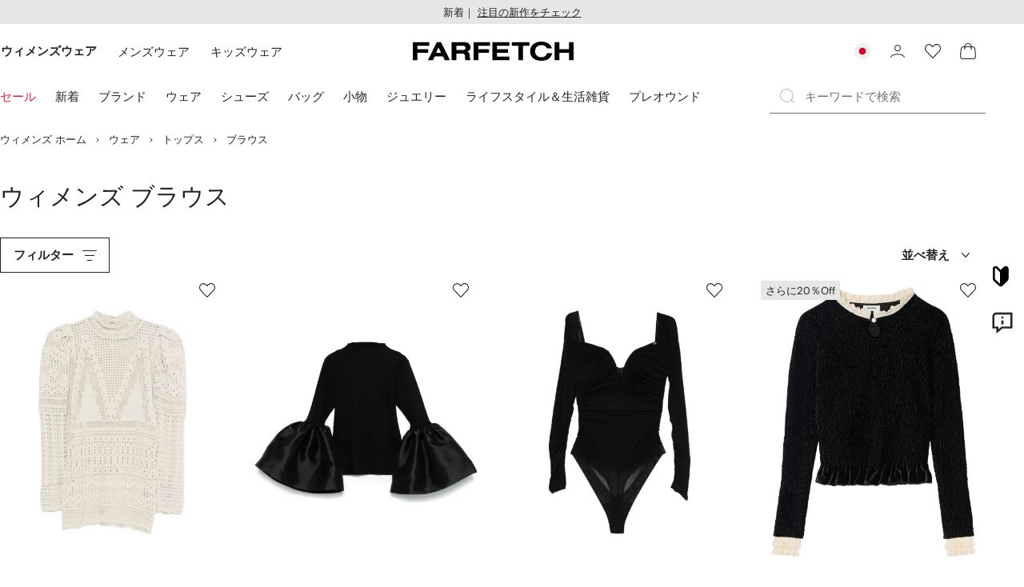

--- FILE ---
content_type: application/javascript
request_url: https://www.farfetch.com/3WeRxh-3Hn48_/5XuvDDDN/L2iM3s/D1QOmkYcXiEckVGEGu/FXQ1K1RKBQ/CnAEM/AVbZUUB
body_size: 170640
content:
(function(){if(typeof Array.prototype.entries!=='function'){Object.defineProperty(Array.prototype,'entries',{value:function(){var index=0;const array=this;return {next:function(){if(index<array.length){return {value:[index,array[index++]],done:false};}else{return {done:true};}},[Symbol.iterator]:function(){return this;}};},writable:true,configurable:true});}}());(function(){Xg();fxS();K8S();var KR=function(UG,UY){return UG*UY;};var dl,mI,vR,EC,NG,TT,pG,CW,cU,US,YI,vx,Ks,qc,Os,tI,wM,S5,hp,Wj,sg,GI,WN,vN,SC,wq,j8,Uf,xM,Wb,Ix,nr,f4,XI,Qs,Xk,Zs,Sg,BR,Hq,Nq,xC,Jj,UN,fQ,Yj,v8,fb,OW,Fr,ps,MC,Ps,RC,TG,z6,Ax,Lk,mU,BY,cF,ZI,qp,Xb,DG,hL,AG,TB,FB,Uj,vr,vb,HM,Vq,hb,cL,xI,vG,Og,A4,kx,FI,D6,XU,LR,TW,E8,TM,P,Zp,Fk,KQ,OE,rb,qj,UR,kR,Ed,t4,kr,Is,gU,Q6,PC,RA,RS,D8,PG,k8,JR,Lg,dj,Qp,Qg,rY,qb,Mp,Js,lg,VG,II,gA,gR,hM,Rl,bK,m6,Q8,Nj,RN,HL,Kl,Ns,HR,wg,sl,Mf,BQ,Cg,tS,VN,Rs,mT,WT,hK,XA,Wf,F6,fI,I5,LL,MU,g6,lx,ZN,WM,jW,rA,LN,U8,Wl,Ll,cb,fj,pK,ER,OY,tj,MW,mk,R5,vp,Lj,Xx,S8,rr,xF,lR,UT,CT,YU,OM,md,Xs,kk,xY,bb,DS,wC,Y,Kb,DK,Zc,Tb,Ls,BG,jU,Hj,BU,dr,SR,AI,H5,fr,Uk,UC,wF,SF,V5,UM,jT,V6,KL,lK,tN,Ir,nL,g8,qY,zq,Kp,WL,AE,xT,Mk,PR,HF,Mx,IN,c8,pN,fF,zW,lG,mY,BB,vg,dN,Ok,WY,lq,ZY,wT,tE,Vj,Sk,IW,Yg,n4,wb,dk,Qd,gb,tW,Cr,hR,KU,ZT,B8,nE,C6,BC,lb,kL,PU,As,OK,JT,ls,cC,lN,wY,QB,Us,bG,WR,nW,CS,hC,Mc,pS,Tq,WS,FR,QC,WQ,EN,Lr,zx,Or,pU,OB,IC,IL,JI,CL,Nx,cg,jL,Sj,lT,nT,kj,gY,cr,BT,Hg,gc,q8,Ag,sY,vd,nC,Bj,RY,S6,K6,SU,br,IR,hI,Gx,NI,LM,cq,NY,DN,gr,TU,CI,jR,D5,dC,Jl,M4,fk,wA,PM,Qq,JW,bT,Ob,zj,HQ,rl,Y8,CE,ZR,rC,Ib,v5,VU,DM,IQ,VF,Xl,kG,WU,mF,CN,gq,I8,DC,Kg,jG,Dr,Dq,Wk,rF,lr,Db,mL,Wr,Lb,ST,ES,TN,cN,pb,VC,n6,Gq,DF,TY,IY,YG,ds,RL,ws,wU,zR,Bp,MQ,Ux,bQ,cs,lk,Hl,PY,Mj,sU,IU,RB,gF,rR,RE,xE,s8,zT,mq,LG,Il,ZA,IE,UE,zM,rU,tb,lI,Nr,Dg,lM,FU,kg,Bk,kb,vC,kY,vS,qE,EW,Ml,OC,vk,mb,dQ,sF,pT,EY,kq,Bf,Hx,Ur,C8,SN,W8,mp,HA,DU,ZF,Kk,PN,rT,Qb,CY,pE,AF,mA,Qx,cY,tU,YY,DY,Ck,jY,TQ,BI,Gf,KA,gG,CU,gj,Mq,mx,Tl,bd,IB,W6,Tp,Qr,pQ,kC,Ys,MI,tK,MN,cc,Yc,k5,FY,fL,rL,Zj,hs,Yl,jN,ZC,PT,rk,jb,Mb,gW,VB,pC,pq,m5,Hf,dT,Lq,nR,NU,jF,zk,Jb,cQ,Mg,ZL,mE,BF,hN,nk,tT,jI,EI,zs,Jq,bs,tM,dx,qT,QI,gx,DR,bx,lC,R4,jk,NC,NN,NR,Vp,XB,T6,gL,vY,qN,Cb,wQ,Of,Rk,xS,pk,KT,wN,Zk,XL,sR,jl,GY,AY,UI,CR,J,EM,zp,nI,l5,vK,rs,Gb,AT,G8,NW,DT,dp,sT,tF,Gd,mR,bN,X6,vB,bR,MF,nd,HB,cT,mj,px,rM,Xj,WG,IS,qA,JM,RR,TI,LE,x6,jj,Ik,Oj,PS,Wq,nb,bF,sN,XN,Zq,wr,rW,VT,fM,T,Jx,qR,Cj,hG,Uq,sj,xq,b8,Xd,P8,Kj,wS,sA,AR,KC,xx,vs,Qj,tk,wI,Rx,Px,EG,Lp,dM,H6,Es,Cd,AM,ZG,Sx,nY,Qk,Bg,ZM,gk,zY,rp,sb,CC,bC,Gs,tq,bq,rx,BN,NS,QS,lf,wG,sx,Fs,Hd,IG,jC,bM,vU,hT,Pk,Vx,FC,m8,Pj,VK,jA,x4,dI,zL,Zx,QG,hA,GC,fx,U5,fC,gN,nf,jq,RM,pA,kp,qk,ms,Rq,cx,Yr,qr,zI,dG,FT,Gc,vl,N8,wk,Hr,HY,w5,hF,qx,l8,ZK,L8,Dx,pr,Vk,qg,YR,jc,Zl,Aq,tC,Y6,p8,tB,QA,hk,Ul,Op,ql,gT,lj,fq,x8,Q,hx,EF,tx,Rj,Yk,JC,AB,ET,c4,Bl,Yq,O8,nj,jS,YN,qB,SY,pp,xA,HC,LI,Nl,Vs,EU,WI,Ql,GE,Oc,rN,tL,WW,pg,Ox,j5,zG,KN,El,pj,Rb,Zr,YB,np,LC,Cf,qs,tr,kA,X8,Hk,Bq,Dk,WF,tQ,Q5,kM,Cs,xU,HS,ss,wB,Al,rI,VM,nN,ck,kU,Wx,PE,KY,xs,Iq,rf,Nf,VR,Yx,xb,Kr,mG,QU,pY,Fd,k4,Gr,Tr,sM,hY,SM,Ub,DA,Aj,hB,Ak,Hb,r4,qC,fR,rK,HT,hq,Ts,IK,Pc,mC,bl,Zd,CQ,RT,qG,Sb,GN,jQ,mM,BE,Ab,LQ,YT,kl,gM,ON,lp,CG,V8,fW,rG,HG,f8,BK,WK,sr,Vg,LT,Sl,ng,ll,xk,wx,bU,Tk,bI,h8,VY,GU,Bc,FQ,Fb,TC,Bb,cM,FN,p6,kS,x5,QN,jr,RW,Fj,W5,zb,Kx,Cl,Z8,FM,Zf,CF,XY,cR,pI,ks,rq,gs,Ug,nG,Gj,JK,bk,hd,vI,wL,Fg,CA,Bx,SL,t5,AU,Ms,gC,Sr,zC,GB,Vb,Od,hj,CM,Rr,vj,MY,Mr,MG,Dd,OG,QM,RG,L,Pr,Jr,hU,RI,pF,WC,FK,IM,dY,KB,rE,vT,AC,MM,HN,YL,M5,KG,nq,Ij,qq,XR,qI,Tc,kT,tY,vE,SQ,zU,gQ,Kq,pf,Hs,xR,MR,vM,R6,Ek,J8,dR,AS,qM,lU,ZU,VW,GM,M8,Ej,Yb,XM,Kc,cI,js,QT,gI,G5,Bs,LU,xN,cl,Xr,n8,pR,GG,SA,mN,rc,Up,xr,fU,AW,mr,Oq,XG,HK,QK,lY,Tj,J6,Gk,LA,tp,Pq,Er,H8,kN,Pb,UU,VI,XT,JY,T8,r8,hr,YM,U6,mW,xG,sI,sG,Br,HI,zr,xj,XW,Gl,MS,Ng,vq,Fl,cG,bj,bY,QR,d8,GR,gl,sd,Ip,GT,gp,EA,fl,XC,w4,cj,Ds,dU,FS,DI,MT,Fx,t8,xK,HU,nx,Fq,wR,z8,JU,zg,mg,Jk,QY,Xq,qf,KM,LY,KE,Cq,xl,A6,fN,Tg,Dj,kF;var Eb=function OU(Ex,Vr){'use strict';var AN=OU;switch(Ex){case WQ:{IT.push(sC);try{var NM=IT.length;var Sq=nM([]);var BM=tR(bE[fY()[Eq(Nk)].call(null,lM,SG)](bE[RU()[Cx(tG)](fs,kI,jM)][OR(typeof Tx()[sq(wj)],'undefined')?Tx()[sq(NT)](JG,nM([]),jx,KI,Nb,Lx):Tx()[sq(JN)](OI,db,qU,wj,F8,zN)]),R8(bE[fY()[Eq(Nk)](lM,SG)](bE[RU()[Cx(tG)](OT,kI,jM)][fY()[Eq(rj)](WM,A8)]),fT));BM+=tR(R8(bE[fY()[Eq(Nk)].call(null,lM,SG)](bE[Zb(typeof RU()[Cx(YC)],tR([],[][[]]))?RU()[Cx(pM)](nM([]),fG,nU):RU()[Cx(tG)](dq,kI,jM)][RU()[Cx(Nk)].call(null,SI,rr,Ss)]),TR),R8(bE[fY()[Eq(Nk)](lM,SG)](bE[Zb(typeof RU()[Cx(K8)],'undefined')?RU()[Cx(pM)].apply(null,[nM(nM(fT)),Ar,Ws]):RU()[Cx(tG)](pM,kI,jM)][fY()[Eq(C9)](JU,V0)]),JN));BM+=tR(R8(bE[fY()[Eq(Nk)].apply(null,[lM,SG])](bE[RU()[Cx(tG)].apply(null,[Th,kI,jM])][zZ()[dz(rV)].apply(null,[Nm,pm,Qz,nM(nM({})),VZ,nM({})])]),jO),R8(bE[fY()[Eq(Nk)](lM,SG)](bE[OR(typeof RU()[Cx(wh)],tR('',[][[]]))?RU()[Cx(tG)](rV,kI,jM):RU()[Cx(pM)](Q9,N1,Iz)][fY()[Eq(d0)](KY,Gz)]),SI));BM+=tR(R8(bE[fY()[Eq(Nk)](lM,SG)](bE[RU()[Cx(tG)](rD,kI,jM)][zZ()[dz(JG)].call(null,kX,OI,r0,nM(nM([])),jx,xZ)]),pm),R8(bE[fY()[Eq(Nk)](lM,SG)](bE[Zb(typeof RU()[Cx(E3)],tR([],[][[]]))?RU()[Cx(pM)].apply(null,[ZX,Q3,N7]):RU()[Cx(tG)].call(null,rH,kI,jM)][zZ()[dz(Q9)](rV,tH,Kt,jO,jx,nM(nM(fT)))]),It));BM+=tR(R8(bE[fY()[Eq(Nk)].call(null,lM,SG)](bE[RU()[Cx(tG)](E3,kI,jM)][Zb(typeof MX()[gP(lD)],tR('',[][[]]))?MX()[gP(JN)](w0,f1,MZ):MX()[gP(fs)](Gw,BH,FX)]),L7),R8(bE[fY()[Eq(Nk)].call(null,lM,SG)](bE[RU()[Cx(tG)].apply(null,[f7,kI,jM])][Zb(typeof MX()[gP(BP)],tR([],[][[]]))?MX()[gP(JN)].call(null,HO,C9,lZ):MX()[gP(YO)].call(null,nM(Qz),XO,mM)]),Az));BM+=tR(R8(bE[fY()[Eq(Nk)](lM,SG)](bE[RU()[Cx(tG)](Nk,kI,jM)][zZ()[dz(H1)](BV,SG,zV,SZ,jx,b3)]),tG),R8(bE[fY()[Eq(Nk)].apply(null,[lM,SG])](bE[RU()[Cx(tG)](rD,kI,jM)][RU()[Cx(rj)](dq,ql,A8)]),Nb));BM+=tR(R8(bE[Zb(typeof fY()[Eq(G1)],'undefined')?fY()[Eq(It)](UX,IJ):fY()[Eq(Nk)].call(null,lM,SG)](bE[RU()[Cx(tG)](OI,kI,jM)][MX()[gP(Gw)](O1,fH,PN)]),lD),R8(bE[fY()[Eq(Nk)].apply(null,[lM,SG])](bE[RU()[Cx(tG)].apply(null,[nM({}),kI,jM])][RU()[Cx(C9)].apply(null,[xZ,m3,BP])]),pM));BM+=tR(R8(bE[Zb(typeof fY()[Eq(pM)],'undefined')?fY()[Eq(It)](T1,FO):fY()[Eq(Nk)].call(null,lM,SG)](bE[RU()[Cx(tG)].apply(null,[tG,kI,jM])][Tx()[sq(tH)].apply(null,[TR,q7,jx,TR,Nb,YC])]),Rh),R8(bE[fY()[Eq(Nk)].call(null,lM,SG)](bE[RU()[Cx(tG)](MJ,kI,jM)][fY()[Eq(NH)](cT,Qz)]),Wg[fY()[Eq(cV)](GE,tH)]()));BM+=tR(R8(bE[fY()[Eq(Nk)].call(null,lM,SG)](bE[OR(typeof RU()[Cx(sJ)],'undefined')?RU()[Cx(tG)](nM([]),kI,jM):RU()[Cx(pM)].call(null,rV,KZ,F8)][MX()[gP(g1)](Mw,JJ,lx)]),NT),R8(bE[fY()[Eq(Nk)](lM,SG)](bE[RU()[Cx(tG)].apply(null,[tG,kI,jM])][RU()[Cx(d0)](nw,F0,IH)]),tH));BM+=tR(R8(bE[fY()[Eq(Nk)].apply(null,[lM,SG])](bE[RU()[Cx(tG)].apply(null,[xm,kI,jM])][MX()[gP(V0)].call(null,Qz,EH,kl)]),Dt),R8(bE[fY()[Eq(Nk)](lM,SG)](bE[RU()[Cx(tG)](nM(nM(fT)),kI,jM)][fY()[Eq(bH)].call(null,hb,KV)]),wj));BM+=tR(R8(bE[fY()[Eq(Nk)].call(null,lM,SG)](bE[RU()[Cx(tG)](BP,kI,jM)][MX()[gP(SZ)](dq,ZD,CR)]),xX[SG]),R8(bE[fY()[Eq(Nk)](lM,SG)](bE[RU()[Cx(tG)](OI,kI,jM)][fY()[Eq(xV)](l0,ZX)]),MJ));BM+=tR(R8(bE[fY()[Eq(Nk)].call(null,lM,SG)](bE[RU()[Cx(tG)].call(null,Ct,kI,jM)][OR(typeof fY()[Eq(lD)],tR('',[][[]]))?fY()[Eq(YP)](OY,NH):fY()[Eq(It)].call(null,S0,Pl)]),Mw),R8(bE[fY()[Eq(Nk)](lM,SG)](bE[RU()[Cx(tG)](nM(nM(Qz)),kI,jM)][fY()[Eq(S1)](rs,M9)]),xX[Mw]));BM+=tR(R8(bE[fY()[Eq(Nk)](lM,SG)](bE[Zb(typeof RU()[Cx(w0)],'undefined')?RU()[Cx(pM)](sm,fO,k1):RU()[Cx(tG)](nM(fT),kI,jM)][MX()[gP(Nk)](NT,tZ,gr)]),Y7),R8(bE[fY()[Eq(Nk)].call(null,lM,SG)](bE[RU()[Cx(tG)].apply(null,[bJ,kI,jM])][fY()[Eq(D1)].apply(null,[hj,GP])]),OI));BM+=tR(R8(bE[fY()[Eq(Nk)](lM,SG)](bE[RU()[Cx(tG)](D0,kI,jM)][RU()[Cx(NH)].apply(null,[nM(nM(Qz)),W8,fT])]),rV),R8(bE[fY()[Eq(Nk)](lM,SG)](bE[RU()[Cx(tG)](SI,kI,jM)][MX()[gP(rj)](NO,Hw,T8)]),JG));BM+=tR(R8(bE[fY()[Eq(Nk)](lM,SG)](bE[RU()[Cx(tG)].call(null,ZX,kI,jM)][OR(typeof hZ()[AZ(Az)],'undefined')?hZ()[AZ(tH)](It,Ah,kH,E3,YV,AV):hZ()[AZ(pm)](kV,Dt,T0,qD,SX,x1)]),Q9),R8(bE[fY()[Eq(Nk)].apply(null,[lM,SG])](bE[RU()[Cx(tG)](bJ,kI,jM)][RU()[Cx(cV)](KV,Qs,rZ)]),xX[YV]));BM+=tR(R8(bE[fY()[Eq(Nk)](lM,SG)](bE[RU()[Cx(tG)].call(null,sm,kI,jM)][fY()[Eq(Q1)](ND,OI)]),BP),R8(bE[Zb(typeof fY()[Eq(qD)],'undefined')?fY()[Eq(It)](SP,fs):fY()[Eq(Nk)](lM,SG)](bE[OR(typeof RU()[Cx(j0)],'undefined')?RU()[Cx(tG)].apply(null,[rV,kI,jM]):RU()[Cx(pM)].call(null,nM(nM(fT)),XZ,IZ)][fY()[Eq(HZ)].call(null,Ow,Oh)]),KI));BM+=tR(tR(R8(bE[Zb(typeof fY()[Eq(t7)],'undefined')?fY()[Eq(It)].apply(null,[YX,Th]):fY()[Eq(Nk)](lM,SG)](bE[fY()[Eq(tG)](vk,hm)][RU()[Cx(bH)](K8,lR,Gz)]),wh),R8(bE[fY()[Eq(Nk)].call(null,lM,SG)](bE[RU()[Cx(tG)](tZ,kI,jM)][OR(typeof RU()[Cx(d0)],tR('',[][[]]))?RU()[Cx(xV)](JN,Gs,O1):RU()[Cx(pM)](Ct,gh,XV)]),Wg[Zb(typeof fY()[Eq(YO)],'undefined')?fY()[Eq(It)].apply(null,[mV,Aw]):fY()[Eq(V1)](Iq,c9)]())),R8(bE[Zb(typeof fY()[Eq(z7)],tR([],[][[]]))?fY()[Eq(It)](d9,hJ):fY()[Eq(Nk)](lM,SG)](bE[Zb(typeof RU()[Cx(HV)],'undefined')?RU()[Cx(pM)](m0,OD,SJ):RU()[Cx(tG)](w0,kI,jM)][fY()[Eq(Bm)](Gx,hD)]),z7));var GH;return GH=BM[RU()[Cx(G1)](MP,Wj,k7)](),IT.pop(),GH;}catch(p7){IT.splice(bZ(NM,fT),Infinity,sC);var ml;return ml=MX()[gP(L7)](lD,Gz,GI),IT.pop(),ml;}IT.pop();}break;case MQ:{var kJ;IT.push(G1);return kJ=bE[hZ()[AZ(b3)](tZ,Qz,xt,sm,L7,M9)][RU()[Cx(j9)].call(null,nM(fT),GZ,n1)],IT.pop(),kJ;}break;case E:{IT.push(D3);var zl;return zl=new (bE[zZ()[dz(YV)].apply(null,[kX,jO,CP,nM(nM([])),w7,HO])])()[fY()[Eq(m0)](E8,fX)](),IT.pop(),zl;}break;case Qp:{IT.push(Dt);try{var Hh=IT.length;var sX=nM([]);var BX;return BX=nM(nM(bE[RU()[Cx(tG)](bJ,Fw,jM)][RU()[Cx(SZ)](fs,FH,x9)])),IT.pop(),BX;}catch(lX){IT.splice(bZ(Hh,fT),Infinity,Dt);var PZ;return IT.pop(),PZ=nM([]),PZ;}IT.pop();}break;case pA:{var jZ=Vr[IF];IT.push(m3);var cD=new (bE[fY()[Eq(t7)].call(null,QC,gZ)])();var NZ=cD[RU()[Cx(tZ)].call(null,It,Nl,FP)](jZ);var j7=MX()[gP(Nb)].call(null,nM(Qz),S1,lN);NZ[MX()[gP(D0)].apply(null,[NT,D9,lr])](function(Lt){IT.push(Dw);j7+=bE[MX()[gP(lD)](Nb,TZ,vh)][MX()[gP(Q9)].apply(null,[V0,CO,l0])](Lt);IT.pop();});var n0;return n0=bE[MX()[gP(Y7)].apply(null,[rH,R7,cx])](j7),IT.pop(),n0;}break;case mE:{IT.push(Cm);var M3=bE[MX()[gP(NT)](Q9,nt,Xm)][Tx()[sq(z7)](fT,g1,Jw,lD,OI,cz)]?bE[MX()[gP(NT)].call(null,TR,nt,Xm)][Zb(typeof MX()[gP(Kw)],tR([],[][[]]))?MX()[gP(JN)](nM(nM(fT)),Qt,EX):MX()[gP(fh)](Bh,RP,br)](bE[Zb(typeof MX()[gP(fD)],'undefined')?MX()[gP(JN)](YV,sC,LO):MX()[gP(NT)].call(null,sP,nt,Xm)][Tx()[sq(z7)](YO,nM(nM([])),Jw,BP,OI,cz)](bE[zZ()[dz(MJ)].call(null,rH,Az,G1,V0,Hm,HO)]))[fY()[Eq(JG)](f9,jO)](RU()[Cx(g1)].call(null,It,mP,ct)):MX()[gP(Nb)].call(null,f7,S1,jN);var S9;return IT.pop(),S9=M3,S9;}break;case DF:{IT.push(nU);var A7=nM(pL);try{var XP=IT.length;var HJ=nM([]);if(bE[RU()[Cx(tG)](dq,E9,jM)][OR(typeof RU()[Cx(g1)],tR([],[][[]]))?RU()[Cx(SZ)].call(null,D0,lY,x9):RU()[Cx(pM)].call(null,KI,QH,Cw)]){bE[RU()[Cx(tG)](Gw,E9,jM)][RU()[Cx(SZ)](bJ,lY,x9)][MX()[gP(DO)](rV,W7,Bz)](MX()[gP(RP)](nM({}),g1,m9),RU()[Cx(qz)](q1,VI,b3));bE[RU()[Cx(tG)].apply(null,[w0,E9,jM])][RU()[Cx(SZ)].apply(null,[Rh,lY,x9])][hZ()[AZ(YV)].apply(null,[sm,jV,b1,Gw,tG,B0])](MX()[gP(RP)].call(null,f7,g1,m9));A7=nM(nM({}));}}catch(KJ){IT.splice(bZ(XP,fT),Infinity,nU);}var DD;return IT.pop(),DD=A7,DD;}break;case gQ:{var ww=Vr[IF];IT.push(F1);var Cz=MX()[gP(Nb)](tZ,S1,Sb);var UZ=MX()[gP(Nb)].call(null,Bh,S1,Sb);var KO=fY()[Eq(F8)].apply(null,[VX,Tt]);var s7=[];try{var jD=IT.length;var bt=nM([]);try{Cz=ww[fY()[Eq(rP)](PV,Xt)];}catch(mZ){IT.splice(bZ(jD,fT),Infinity,F1);if(mZ[Zb(typeof RU()[Cx(Yw)],tR('',[][[]]))?RU()[Cx(pM)](YO,I3,wJ):RU()[Cx(Mw)](BP,BC,Rh)][MX()[gP(BH)].call(null,nM(nM([])),fs,x3)](KO)){Cz=fY()[Eq(ZD)](Z3,Mw);}}var G7=bE[RU()[Cx(Az)](kX,VU,jV)][fY()[Eq(WV)](sZ,d0)](KR(bE[RU()[Cx(Az)].apply(null,[nM(nM({})),VU,jV])][fY()[Eq(sJ)].apply(null,[qM,DZ])](),jH))[RU()[Cx(G1)](OI,nm,k7)]();ww[fY()[Eq(rP)].call(null,PV,Xt)]=G7;UZ=OR(ww[fY()[Eq(rP)].call(null,PV,Xt)],G7);s7=[HX(tF,[RU()[Cx(b3)].apply(null,[Th,TI,vw]),Cz]),HX(tF,[OR(typeof MX()[gP(RP)],tR('',[][[]]))?MX()[gP(SI)](Dt,Q1,jm):MX()[gP(JN)].apply(null,[Nm,X9,wh]),R3(UZ,fT)[RU()[Cx(G1)](Q9,nm,k7)]()])];var gJ;return IT.pop(),gJ=s7,gJ;}catch(Qm){IT.splice(bZ(jD,fT),Infinity,F1);s7=[HX(tF,[RU()[Cx(b3)](Nb,TI,vw),Cz]),HX(tF,[OR(typeof MX()[gP(x9)],'undefined')?MX()[gP(SI)].call(null,Ct,Q1,jm):MX()[gP(JN)](TR,Ez,B7),UZ])];}var kt;return IT.pop(),kt=s7,kt;}break;case hB:{var Q7=Vr[IF];var xw;IT.push(OZ);return xw=nM(nM(Q7[zZ()[dz(MJ)].apply(null,[t7,Az,G1,hm,P0,SG])]))&&nM(nM(Q7[zZ()[dz(MJ)].apply(null,[NO,Az,G1,nM(nM(Qz)),P0,Gw])][zZ()[dz(Y7)](WV,It,SI,E3,w3,R7)]))&&Q7[zZ()[dz(MJ)](Ah,Az,G1,z7,P0,BP)][zZ()[dz(Y7)].apply(null,[ZX,It,SI,tG,w3,b3])][Qz]&&Zb(Q7[zZ()[dz(MJ)](YO,Az,G1,nM(Qz),P0,nM(nM({})))][zZ()[dz(Y7)].apply(null,[tm,It,SI,sm,w3,G1])][Qz][Zb(typeof RU()[Cx(Yw)],tR([],[][[]]))?RU()[Cx(pM)](wj,d7,YP):RU()[Cx(G1)](Rh,Bz,k7)](),fY()[Eq(U1)].apply(null,[Iz,EV]))?MX()[gP(Az)].apply(null,[nM([]),jz,Hm]):MX()[gP(L7)].call(null,nM(nM(fT)),Gz,qc),IT.pop(),xw;}break;case mg:{IT.push(YJ);throw new (bE[RU()[Cx(MJ)].call(null,KI,Sj,BD)])(MX()[gP(zV)].call(null,m0,L0,DY));}break;case CQ:{IT.push(gO);var qV=fY()[Eq(J1)].call(null,pP,Sm);try{var CX=IT.length;var sO=nM({});if(bE[zZ()[dz(MJ)].call(null,fs,Az,G1,b3,Uh,bJ)]&&bE[zZ()[dz(MJ)].call(null,RZ,Az,G1,wh,Uh,SI)][Tx()[sq(KV)](SG,sJ,bX,Nm,tG,Gh)]&&bE[zZ()[dz(MJ)](Y7,Az,G1,FP,Uh,nM(nM({})))][Tx()[sq(KV)](wh,nM(nM([])),bX,sP,tG,Gh)][zZ()[dz(Th)].apply(null,[sP,JN,tH,fh,YZ,sP])]){var g0=bE[zZ()[dz(MJ)](Nm,Az,G1,lm,Uh,Y7)][Tx()[sq(KV)].call(null,ZX,Th,bX,BP,tG,Gh)][Zb(typeof zZ()[dz(It)],tR(MX()[gP(Nb)](nM(nM([])),S1,LE),[][[]]))?zZ()[dz(fT)](BP,RO,Q0,rV,xm,Qz):zZ()[dz(Th)](It,JN,tH,LD,YZ,nM([]))][Zb(typeof RU()[Cx(Th)],tR([],[][[]]))?RU()[Cx(pM)].call(null,nM(nM(fT)),I9,TZ):RU()[Cx(G1)].apply(null,[ZX,Zm,k7])]();var Mm;return IT.pop(),Mm=g0,Mm;}else{var V3;return IT.pop(),V3=qV,V3;}}catch(mh){IT.splice(bZ(CX,fT),Infinity,gO);var VH;return IT.pop(),VH=qV,VH;}IT.pop();}break;case hF:{var EJ;IT.push(Kw);return EJ=Zb(typeof bE[RU()[Cx(tG)](BV,W3,jM)][OR(typeof fY()[Eq(JG)],tR([],[][[]]))?fY()[Eq(SZ)](rR,t7):fY()[Eq(It)].call(null,tJ,fZ)],Tx()[sq(Qz)](sJ,sm,T0,Dt,L7,zJ))||Zb(typeof bE[RU()[Cx(tG)].call(null,j0,W3,jM)][OR(typeof MX()[gP(Gw)],'undefined')?MX()[gP(m0)].apply(null,[nM(fT),Bm,XH]):MX()[gP(JN)].apply(null,[OT,EX,Ft])],Tx()[sq(Qz)](nM(nM(fT)),Th,T0,wj,L7,zJ))||Zb(typeof bE[OR(typeof RU()[Cx(HV)],tR('',[][[]]))?RU()[Cx(tG)](nM(nM(fT)),W3,jM):RU()[Cx(pM)].call(null,db,l7,jO)][OR(typeof RU()[Cx(dq)],'undefined')?RU()[Cx(V0)](x9,Zt,BH):RU()[Cx(pM)](H1,Vt,C3)],Tx()[sq(Qz)].apply(null,[rH,BV,T0,YO,L7,zJ])),IT.pop(),EJ;}break;case fQ:{IT.push(nO);var zH=[fY()[Eq(fs)].apply(null,[AR,D7]),RU()[Cx(rH)].call(null,sm,Yl,fh),OR(typeof RU()[Cx(TR)],'undefined')?RU()[Cx(NO)].call(null,nM({}),Dj,dq):RU()[Cx(pM)](nM(fT),zP,gV),OR(typeof MX()[gP(z7)],'undefined')?MX()[gP(j0)](D0,zV,Dh):MX()[gP(JN)](Nm,EX,hl),RU()[Cx(Wm)](Th,wO,Nb),MX()[gP(WV)].apply(null,[Nb,T7,WZ]),fY()[Eq(YO)].call(null,kC,K8),fY()[Eq(Gw)].call(null,fF,QZ),MX()[gP(sJ)](Rh,QD,K0),MX()[gP(E3)](j9,rZ,f8),RU()[Cx(BV)](nM(nM({})),mq,NH),OR(typeof MX()[gP(hm)],'undefined')?MX()[gP(rH)].apply(null,[rV,J7,Y8]):MX()[gP(JN)](MJ,fh,tl),MX()[gP(NO)](q1,wh,SH),OR(typeof RU()[Cx(YV)],tR('',[][[]]))?RU()[Cx(t7)](fh,b0,DZ):RU()[Cx(pM)].apply(null,[fh,dV,CD]),MX()[gP(Wm)].call(null,YV,PH,Qb),fY()[Eq(g1)](dQ,G3),OR(typeof RU()[Cx(kX)],tR([],[][[]]))?RU()[Cx(sm)](OT,Uq,bH):RU()[Cx(pM)].call(null,BP,N3,G0),Zb(typeof Tx()[sq(lD)],tR([],[][[]]))?Tx()[sq(JN)](nM(nM([])),jV,FJ,tZ,d1,fP):Tx()[sq(b3)](V0,Bh,Tm,Am,SG,sV),Zb(typeof MX()[gP(HO)],tR([],[][[]]))?MX()[gP(JN)](nM([]),WZ,xt):MX()[gP(BV)].apply(null,[nM(Qz),A8,CD]),MX()[gP(t7)](sJ,q1,qc),RU()[Cx(m0)].apply(null,[nw,fk,gO]),OR(typeof RU()[Cx(j0)],'undefined')?RU()[Cx(HO)](jV,fC,DO):RU()[Cx(pM)](nJ,qP,cV),MX()[gP(sm)](nM(fT),lP,BT),RU()[Cx(fs)](tH,FY,Ft),Zb(typeof RU()[Cx(Th)],tR([],[][[]]))?RU()[Cx(pM)].call(null,D0,Zt,Kh):RU()[Cx(YO)].apply(null,[Ah,Il,xJ]),fY()[Eq(V0)](jI,RX),RU()[Cx(Gw)].apply(null,[sm,VU,XX])];if(R0(typeof bE[zZ()[dz(MJ)].apply(null,[dq,Az,G1,NO,PJ,fh])][zZ()[dz(Y7)](jV,It,SI,nM(nM(fT)),EZ,lm)],MX()[gP(wj)].apply(null,[rH,bJ,zT]))){var lV;return IT.pop(),lV=null,lV;}var BO=zH[MX()[gP(Qz)](nM(nM(Qz)),BV,Lr)];var X1=OR(typeof MX()[gP(wh)],tR([],[][[]]))?MX()[gP(Nb)](JG,S1,Tb):MX()[gP(JN)](Nb,SZ,JG);for(var Vm=Qz;j3(Vm,BO);Vm++){var ED=zH[Vm];if(OR(bE[zZ()[dz(MJ)](Ct,Az,G1,SI,PJ,JN)][zZ()[dz(Y7)](qD,It,SI,WV,EZ,nM(fT))][ED],undefined)){X1=MX()[gP(Nb)](KV,S1,Tb)[MX()[gP(z7)].call(null,L7,Xh,Gr)](X1,Zb(typeof RU()[Cx(sm)],tR([],[][[]]))?RU()[Cx(pM)].call(null,JN,vO,bV):RU()[Cx(g1)](nM(fT),HG,ct))[MX()[gP(z7)].call(null,SI,Xh,Gr)](Vm);}}var NV;return IT.pop(),NV=X1,NV;}break;case Up:{IT.push(lP);var JO=fY()[Eq(J1)](bw,Sm);try{var XD=IT.length;var ZJ=nM(pL);if(bE[zZ()[dz(MJ)](jO,Az,G1,KV,xh,nM({}))][Zb(typeof zZ()[dz(L7)],tR(OR(typeof MX()[gP(jO)],'undefined')?MX()[gP(Nb)](z7,S1,FB):MX()[gP(JN)](pM,tw,F9),[][[]]))?zZ()[dz(fT)](fs,vD,k1,lD,zJ,sJ):zZ()[dz(Y7)](H3,It,SI,R7,qJ,Y7)]&&bE[zZ()[dz(MJ)].apply(null,[g1,Az,G1,m0,xh,SI])][zZ()[dz(Y7)].call(null,JN,It,SI,OI,qJ,YO)][Qz]&&bE[zZ()[dz(MJ)].call(null,NT,Az,G1,Dt,xh,g1)][zZ()[dz(Y7)].apply(null,[sJ,It,SI,KI,qJ,nM(nM([]))])][Qz][Qz]&&bE[zZ()[dz(MJ)](jO,Az,G1,D0,xh,fh)][zZ()[dz(Y7)](TR,It,SI,tG,qJ,nM(fT))][Qz][Qz][zZ()[dz(q1)](SI,pM,AD,nM(nM(fT)),jw,NT)]){var pO=Zb(bE[Zb(typeof zZ()[dz(It)],tR([],[][[]]))?zZ()[dz(fT)](wj,NO,rZ,nM(nM(fT)),rJ,fs):zZ()[dz(MJ)](dq,Az,G1,R7,xh,nM(Qz))][zZ()[dz(Y7)](rV,It,SI,Wm,qJ,lD)][Qz][Qz][zZ()[dz(q1)].apply(null,[m0,pM,AD,YV,jw,kX])],bE[zZ()[dz(MJ)].apply(null,[KI,Az,G1,Ct,xh,nM(nM([]))])][zZ()[dz(Y7)](rD,It,SI,lm,qJ,db)][Qz]);var s3=pO?MX()[gP(Az)](Qz,jz,vH):MX()[gP(L7)].apply(null,[Gw,Gz,CY]);var qh;return IT.pop(),qh=s3,qh;}else{var RJ;return IT.pop(),RJ=JO,RJ;}}catch(r7){IT.splice(bZ(XD,fT),Infinity,lP);var Em;return IT.pop(),Em=JO,Em;}IT.pop();}break;case LA:{var rX=Vr[IF];var K9=Vr[pL];IT.push(xH);if(Ch(typeof bE[fY()[Eq(tG)](hp,hm)][zZ()[dz(BP)].apply(null,[w0,pm,c9,LD,p8,JN])],MX()[gP(wj)](MP,bJ,qb))){bE[fY()[Eq(tG)](hp,hm)][zZ()[dz(BP)].call(null,V0,pm,c9,tH,p8,SI)]=MX()[gP(Nb)].call(null,fT,S1,S8)[MX()[gP(z7)].call(null,fs,Xh,sg)](rX,MX()[gP(rV)](jV,I7,Ot))[MX()[gP(z7)].call(null,LD,Xh,sg)](K9,fY()[Eq(v0)](Jj,jX));}IT.pop();}break;case Tg:{var hw=Vr[IF];IT.push(mX);var zm=fY()[Eq(fX)](tM,NO);var ZH=fY()[Eq(fX)](tM,NO);if(hw[fY()[Eq(tG)](HT,hm)]){var Nw=hw[OR(typeof fY()[Eq(xV)],'undefined')?fY()[Eq(tG)].call(null,HT,hm):fY()[Eq(It)](BP,fh)][fY()[Eq(K7)].call(null,QG,g1)](Tx()[sq(H1)].call(null,rD,nM(nM([])),Hm,nw,pm,dO));var l9=Nw[OR(typeof RU()[Cx(qD)],tR([],[][[]]))?RU()[Cx(sV)](nM(fT),kT,qz):RU()[Cx(pM)].apply(null,[MP,Q0,E7])](RU()[Cx(W9)](Am,gm,T0));if(l9){var CV=l9[RU()[Cx(RP)].apply(null,[xm,p0,fP])](RU()[Cx(GP)](lD,n9,xO));if(CV){zm=l9[RU()[Cx(Tw)](Wm,W0,SI)](CV[Tx()[sq(BP)].apply(null,[nM(nM([])),f7,Qh,pM,MJ,nt])]);ZH=l9[RU()[Cx(Tw)].call(null,tm,W0,SI)](CV[fY()[Eq(I7)](hO,It)]);}}}var NP;return NP=HX(tF,[RU()[Cx(Z1)](nM(nM([])),TH,RX),zm,OR(typeof RU()[Cx(qH)],tR('',[][[]]))?RU()[Cx(A8)](sP,LM,YP):RU()[Cx(pM)].apply(null,[nM([]),Iw,q7]),ZH]),IT.pop(),NP;}break;case QB:{var g9=Vr[IF];var gX=Vr[pL];IT.push(fw);var Bw;return Bw=tR(bE[RU()[Cx(Az)](nJ,rs,jV)][fY()[Eq(WV)](Vh,d0)](KR(bE[OR(typeof RU()[Cx(SI)],tR('',[][[]]))?RU()[Cx(Az)](q7,rs,jV):RU()[Cx(pM)](JG,tD,q3)][fY()[Eq(sJ)](GN,DZ)](),tR(bZ(gX,g9),fT))),g9),IT.pop(),Bw;}break;case SQ:{var ZV=Vr[IF];var bD=Vr[pL];IT.push(ft);if(R0(bD,null)||LH(bD,ZV[OR(typeof MX()[gP(t7)],'undefined')?MX()[gP(Qz)](dq,BV,bG):MX()[gP(JN)](nM(nM(fT)),N9,Am)]))bD=ZV[Zb(typeof MX()[gP(dq)],tR('',[][[]]))?MX()[gP(JN)](sP,C9,l1):MX()[gP(Qz)](D0,BV,bG)];for(var mm=Qz,Lw=new (bE[Zb(typeof MX()[gP(nJ)],'undefined')?MX()[gP(JN)].apply(null,[SZ,Y7,z0]):MX()[gP(Rh)].apply(null,[rD,mO,hI])])(bD);j3(mm,bD);mm++)Lw[mm]=ZV[mm];var GV;return IT.pop(),GV=Lw,GV;}break;case x5:{var SO=Vr[IF];var MV=Vr[pL];IT.push(Qw);if(nM(OH(SO,MV))){throw new (bE[RU()[Cx(MJ)](E3,Hs,BD)])(fY()[Eq(DZ)](XZ,q9));}IT.pop();}break;case VF:{var fm=Vr[IF];IT.push(jM);var E0=fY()[Eq(J1)](RH,Sm);var X7=fY()[Eq(J1)](RH,Sm);var Jt=new (bE[OR(typeof zZ()[dz(jO)],'undefined')?zZ()[dz(Dt)](NO,pm,Nb,nM([]),B1,Wm):zZ()[dz(fT)](kX,QZ,fH,nM(nM(Qz)),JV,Bh)])(new (bE[zZ()[dz(Dt)](q1,pm,Nb,jV,B1,nM({}))])(fY()[Eq(V9)](wx,x9)));try{var bO=IT.length;var q0=nM(pL);if(nM(nM(bE[RU()[Cx(tG)].apply(null,[jO,Ww,jM])][MX()[gP(NT)](JN,nt,WJ)]))&&nM(nM(bE[RU()[Cx(tG)](nM(fT),Ww,jM)][MX()[gP(NT)](sm,nt,WJ)][Zb(typeof fY()[Eq(MJ)],'undefined')?fY()[Eq(It)].call(null,wh,fZ):fY()[Eq(D7)].apply(null,[Lm,Yw])]))){var QV=bE[MX()[gP(NT)].call(null,q7,nt,WJ)][fY()[Eq(D7)](Lm,Yw)](bE[RU()[Cx(C7)](nM({}),Lx,pz)][MX()[gP(TR)](pM,DO,M1)],zZ()[dz(KV)].apply(null,[NT,pM,tX,nM(nM({})),fG,w0]));if(QV){E0=Jt[RU()[Cx(qz)](m0,L9,b3)](QV[RU()[Cx(b3)](q7,cr,vw)][RU()[Cx(G1)].call(null,SI,E1,k7)]());}}X7=OR(bE[RU()[Cx(tG)].call(null,nM(Qz),Ww,jM)],fm);}catch(sh){IT.splice(bZ(bO,fT),Infinity,jM);E0=Zb(typeof RU()[Cx(p3)],'undefined')?RU()[Cx(pM)](SG,U3,xJ):RU()[Cx(YP)](MJ,LZ,f7);X7=RU()[Cx(YP)](tZ,LZ,f7);}var Uw=tR(E0,R8(X7,fT))[RU()[Cx(G1)](OT,E1,k7)]();var hP;return IT.pop(),hP=Uw,hP;}break;case ZA:{var v9=Vr[IF];IT.push(k3);try{var LJ=IT.length;var qm=nM({});if(Zb(v9[Zb(typeof zZ()[dz(H1)],tR(MX()[gP(Nb)].call(null,rH,S1,YL),[][[]]))?zZ()[dz(fT)](YV,zt,YZ,JG,pV,K8):zZ()[dz(MJ)](LD,Az,G1,nM(nM({})),nh,Y7)][Zb(typeof hZ()[AZ(Qz)],'undefined')?hZ()[AZ(pm)](H1,Ah,GZ,hm,kz,hJ):hZ()[AZ(Dt)].call(null,nM(nM(fT)),Y7,Qz,nM(fT),Az,KX)],undefined)){var B3;return B3=fY()[Eq(J1)](Os,Sm),IT.pop(),B3;}if(Zb(v9[zZ()[dz(MJ)].call(null,Mw,Az,G1,nM(nM(fT)),nh,H3)][Zb(typeof hZ()[AZ(rV)],'undefined')?hZ()[AZ(pm)].apply(null,[nM(nM({})),Q9,pX,R7,wm,FX]):hZ()[AZ(Dt)](JN,MJ,Qz,nJ,Az,KX)],nM(nM(IF)))){var SV;return SV=MX()[gP(L7)].call(null,KV,Gz,Zr),IT.pop(),SV;}var TX;return TX=OR(typeof MX()[gP(wh)],tR([],[][[]]))?MX()[gP(Az)](f7,jz,kD):MX()[gP(JN)](Am,Ym,SH),IT.pop(),TX;}catch(VV){IT.splice(bZ(LJ,fT),Infinity,k3);var AJ;return AJ=RU()[Cx(YP)].call(null,MP,hO,f7),IT.pop(),AJ;}IT.pop();}break;case nd:{var hh=Vr[IF];IT.push(jh);if(OR(typeof bE[MX()[gP(Dt)](Rh,H1,FR)],MX()[gP(wj)].apply(null,[OT,bJ,IQ]))&&Ch(hh[bE[MX()[gP(Dt)].apply(null,[f7,H1,FR])][OR(typeof zZ()[dz(TR)],tR(MX()[gP(Nb)](x9,S1,RB),[][[]]))?zZ()[dz(tG)].call(null,Ah,L7,m1,OI,Pl,nM(nM(fT))):zZ()[dz(fT)](Rh,rO,fG,Wm,ZO,nM(fT))]],null)||Ch(hh[OR(typeof fY()[Eq(bJ)],tR([],[][[]]))?fY()[Eq(nw)](N0,gO):fY()[Eq(It)].apply(null,[B0,E9])],null)){var Rt;return Rt=bE[MX()[gP(Rh)](nM(nM([])),mO,Ux)][hZ()[AZ(JG)](Gw,rH,cJ,kX,jO,hX)](hh),IT.pop(),Rt;}IT.pop();}break;case H5:{IT.push(Pw);try{var Sw=IT.length;var M7=nM({});var S7;return S7=nM(nM(bE[RU()[Cx(tG)].apply(null,[tZ,rY,jM])][MX()[gP(HO)].call(null,bJ,L7,XR)])),IT.pop(),S7;}catch(GD){IT.splice(bZ(Sw,fT),Infinity,Pw);var WO;return IT.pop(),WO=nM({}),WO;}IT.pop();}break;case lg:{IT.push(sD);var H0;return H0=nM(nM(bE[RU()[Cx(tG)].call(null,K8,P7,jM)][zZ()[dz(OI)](RZ,Az,c7,xm,PP,Am)])),IT.pop(),H0;}break;case jQ:{IT.push(zP);var nH=hZ()[AZ(Q9)](BV,lD,Bm,nM(nM(fT)),TR,PX);var gz=fY()[Eq(BD)](lO,SD);for(var Yt=Qz;j3(Yt,Wg[OR(typeof fY()[Eq(Tw)],tR('',[][[]]))?fY()[Eq(qH)](kI,W9):fY()[Eq(It)].apply(null,[x1,kV])]());Yt++)nH+=gz[fY()[Eq(L7)](fN,rD)](bE[RU()[Cx(Az)](nM(nM({})),bU,jV)][fY()[Eq(WV)].call(null,bR,d0)](KR(bE[RU()[Cx(Az)](nM(Qz),bU,jV)][fY()[Eq(sJ)].apply(null,[LT,DZ])](),gz[Zb(typeof MX()[gP(d0)],tR('',[][[]]))?MX()[gP(JN)].call(null,ZX,Om,Kw):MX()[gP(Qz)].apply(null,[Am,BV,Db])])));var MH;return IT.pop(),MH=nH,MH;}break;case lK:{var FZ=Vr[IF];var kZ=Vr[pL];IT.push(vH);var xP=kZ[MX()[gP(I1)](HO,X3,vR)];var dJ=kZ[RU()[Cx(DZ)](fs,gH,sV)];var ID=kZ[RU()[Cx(AH)](SZ,Rw,Dt)];var Sh=kZ[fY()[Eq(C7)](qw,rP)];var CH=kZ[Zb(typeof Tx()[sq(jO)],'undefined')?Tx()[sq(JN)](R7,NO,bJ,Mw,jz,P3):Tx()[sq(OI)](g1,SG,lh,E3,Nb,WP)];var cm=kZ[fY()[Eq(GJ)](KP,j9)];var gt=kZ[fY()[Eq(DO)](qt,GJ)];var wP=kZ[MX()[gP(Kw)](Rh,vw,Iz)];var O7;return O7=MX()[gP(Nb)](db,S1,dG)[MX()[gP(z7)](RZ,Xh,z9)](FZ)[MX()[gP(z7)].call(null,YV,Xh,z9)](xP,OR(typeof RU()[Cx(NH)],tR('',[][[]]))?RU()[Cx(g1)](m0,k1,ct):RU()[Cx(pM)](O1,JP,WP))[MX()[gP(z7)](nM([]),Xh,z9)](dJ,RU()[Cx(g1)].apply(null,[Y7,k1,ct]))[MX()[gP(z7)].apply(null,[nM(nM([])),Xh,z9])](ID,RU()[Cx(g1)](OT,k1,ct))[MX()[gP(z7)](j0,Xh,z9)](Sh,OR(typeof RU()[Cx(fs)],tR([],[][[]]))?RU()[Cx(g1)](Ah,k1,ct):RU()[Cx(pM)](nM(fT),Xm,qt))[MX()[gP(z7)].call(null,Qz,Xh,z9)](CH,RU()[Cx(g1)](sm,k1,ct))[Zb(typeof MX()[gP(Kw)],tR('',[][[]]))?MX()[gP(JN)](nM(Qz),Oh,Z1):MX()[gP(z7)](hm,Xh,z9)](cm,RU()[Cx(g1)](Bh,k1,ct))[MX()[gP(z7)](TR,Xh,z9)](gt,RU()[Cx(g1)](SI,k1,ct))[MX()[gP(z7)](jV,Xh,z9)](wP,MX()[gP(wh)](xZ,dq,XW)),IT.pop(),O7;}break;case Yc:{var H7=Vr[IF];IT.push(QP);var kh=fY()[Eq(J1)](IC,Sm);try{var Y0=IT.length;var XJ=nM(pL);if(H7[OR(typeof zZ()[dz(fT)],tR(MX()[gP(Nb)](Nm,S1,KQ),[][[]]))?zZ()[dz(MJ)](Ct,Az,G1,hm,Mh,Az):zZ()[dz(fT)](bJ,G9,Tw,K8,At,Mw)][Tx()[sq(Q9)].call(null,wh,nM(Qz),cZ,rH,lD,qJ)]){var tO=H7[zZ()[dz(MJ)].call(null,Dt,Az,G1,nM({}),Mh,FP)][Tx()[sq(Q9)](nM(Qz),rV,cZ,L7,lD,qJ)][RU()[Cx(G1)](nM(nM(fT)),Vk,k7)]();var t3;return IT.pop(),t3=tO,t3;}else{var GO;return IT.pop(),GO=kh,GO;}}catch(DP){IT.splice(bZ(Y0,fT),Infinity,QP);var dH;return IT.pop(),dH=kh,dH;}IT.pop();}break;case Tp:{var Jm=Vr[IF];IT.push(rZ);var wl=Jm[zZ()[dz(MJ)].call(null,kX,Az,G1,x9,nt,tZ)][Zb(typeof fY()[Eq(Am)],'undefined')?fY()[Eq(It)].call(null,fT,EO):fY()[Eq(Gz)](N9,zV)];if(wl){var kP=wl[RU()[Cx(G1)](kX,r3,k7)]();var J0;return IT.pop(),J0=kP,J0;}else{var sH;return sH=fY()[Eq(J1)](bh,Sm),IT.pop(),sH;}IT.pop();}break;}};var UP=function v7(J3,U9){'use strict';var Wt=v7;switch(J3){case L:{var Ol=function(BZ,m7){IT.push(gw);if(nM(OV)){for(var vz=Qz;j3(vz,Tw);++vz){if(j3(vz,wh)||Zb(vz,Nm)||Zb(vz,z7)||Zb(vz,HO)){rm[vz]=b9(fT);}else{rm[vz]=OV[MX()[gP(Qz)](SZ,BV,wM)];OV+=bE[MX()[gP(lD)](nJ,TZ,D3)][MX()[gP(Q9)](Wm,CO,HD)](vz);}}}var AP=OR(typeof MX()[gP(tG)],'undefined')?MX()[gP(Nb)](FP,S1,Kq):MX()[gP(JN)].call(null,nM([]),Rw,CZ);for(var l3=Qz;j3(l3,BZ[MX()[gP(Qz)](nM({}),BV,wM)]);l3++){var Ut=BZ[fY()[Eq(L7)].apply(null,[rh,rD])](l3);var n7=R3(pw(m7,xX[TR]),Wg[Zb(typeof RU()[Cx(tG)],tR([],[][[]]))?RU()[Cx(pM)](BV,GJ,LX):RU()[Cx(Y7)].call(null,f7,X6,lD)]());m7*=xX[jO];m7&=xX[SI];m7+=xX[pm];m7&=xX[It];var I0=rm[BZ[Tx()[sq(TR)](fT,OI,Jh,fD,tG,rH)](l3)];if(Zb(typeof Ut[RU()[Cx(OI)](z7,Rz,OT)],Tx()[sq(Qz)](D0,Th,fV,Mw,L7,zJ))){var jt=Ut[RU()[Cx(OI)].apply(null,[nM({}),Rz,OT])](xX[fT]);if(mJ(jt,wh)&&j3(jt,Wg[hZ()[AZ(jO)].call(null,sm,Nk,Fw,YO,SI,cH)]())){I0=rm[jt];}}if(mJ(I0,Qz)){var vP=LV(n7,OV[MX()[gP(Qz)].call(null,YV,BV,wM)]);I0+=vP;I0%=OV[MX()[gP(Qz)].call(null,NT,BV,wM)];Ut=OV[I0];}AP+=Ut;}var S3;return IT.pop(),S3=AP,S3;};var zX=function(L3){var Pt=[0x428a2f98,0x71374491,0xb5c0fbcf,0xe9b5dba5,0x3956c25b,0x59f111f1,0x923f82a4,0xab1c5ed5,0xd807aa98,0x12835b01,0x243185be,0x550c7dc3,0x72be5d74,0x80deb1fe,0x9bdc06a7,0xc19bf174,0xe49b69c1,0xefbe4786,0x0fc19dc6,0x240ca1cc,0x2de92c6f,0x4a7484aa,0x5cb0a9dc,0x76f988da,0x983e5152,0xa831c66d,0xb00327c8,0xbf597fc7,0xc6e00bf3,0xd5a79147,0x06ca6351,0x14292967,0x27b70a85,0x2e1b2138,0x4d2c6dfc,0x53380d13,0x650a7354,0x766a0abb,0x81c2c92e,0x92722c85,0xa2bfe8a1,0xa81a664b,0xc24b8b70,0xc76c51a3,0xd192e819,0xd6990624,0xf40e3585,0x106aa070,0x19a4c116,0x1e376c08,0x2748774c,0x34b0bcb5,0x391c0cb3,0x4ed8aa4a,0x5b9cca4f,0x682e6ff3,0x748f82ee,0x78a5636f,0x84c87814,0x8cc70208,0x90befffa,0xa4506ceb,0xbef9a3f7,0xc67178f2];var ZP=0x6a09e667;var J9=0xbb67ae85;var dw=0x3c6ef372;var Ih=0xa54ff53a;var cw=0x510e527f;var pt=0x9b05688c;var ZZ=0x1f83d9ab;var A3=0x5be0cd19;var Y9=ph(L3);var zO=Y9["length"]*8;Y9+=bE["String"]["fromCharCode"](0x80);var Gm=Y9["length"]/4+2;var Im=bE["Math"]["ceil"](Gm/16);var h9=new (bE["Array"])(Im);for(var IX=0;IX<Im;IX++){h9[IX]=new (bE["Array"])(16);for(var Fz=0;Fz<16;Fz++){h9[IX][Fz]=Y9["charCodeAt"](IX*64+Fz*4)<<24|Y9["charCodeAt"](IX*64+Fz*4+1)<<16|Y9["charCodeAt"](IX*64+Fz*4+2)<<8|Y9["charCodeAt"](IX*64+Fz*4+3)<<0;}}var wV=zO/bE["Math"]["pow"](2,32);h9[Im-1][14]=bE["Math"]["floor"](wV);h9[Im-1][15]=zO;for(var HH=0;HH<Im;HH++){var NX=new (bE["Array"])(64);var vJ=ZP;var c3=J9;var p1=dw;var Lh=Ih;var k9=cw;var rw=pt;var xD=ZZ;var V7=A3;for(var JX=0;JX<64;JX++){var nP=void 0,A9=void 0,X0=void 0,Dl=void 0,BJ=void 0,C0=void 0;if(JX<16)NX[JX]=h9[HH][JX];else{nP=Dm(NX[JX-15],7)^Dm(NX[JX-15],18)^NX[JX-15]>>>3;A9=Dm(NX[JX-2],17)^Dm(NX[JX-2],19)^NX[JX-2]>>>10;NX[JX]=NX[JX-16]+nP+NX[JX-7]+A9;}A9=Dm(k9,6)^Dm(k9,11)^Dm(k9,25);X0=k9&rw^~k9&xD;Dl=V7+A9+X0+Pt[JX]+NX[JX];nP=Dm(vJ,2)^Dm(vJ,13)^Dm(vJ,22);BJ=vJ&c3^vJ&p1^c3&p1;C0=nP+BJ;V7=xD;xD=rw;rw=k9;k9=Lh+Dl>>>0;Lh=p1;p1=c3;c3=vJ;vJ=Dl+C0>>>0;}ZP=ZP+vJ;J9=J9+c3;dw=dw+p1;Ih=Ih+Lh;cw=cw+k9;pt=pt+rw;ZZ=ZZ+xD;A3=A3+V7;}return [ZP>>24&0xff,ZP>>16&0xff,ZP>>8&0xff,ZP&0xff,J9>>24&0xff,J9>>16&0xff,J9>>8&0xff,J9&0xff,dw>>24&0xff,dw>>16&0xff,dw>>8&0xff,dw&0xff,Ih>>24&0xff,Ih>>16&0xff,Ih>>8&0xff,Ih&0xff,cw>>24&0xff,cw>>16&0xff,cw>>8&0xff,cw&0xff,pt>>24&0xff,pt>>16&0xff,pt>>8&0xff,pt&0xff,ZZ>>24&0xff,ZZ>>16&0xff,ZZ>>8&0xff,ZZ&0xff,A3>>24&0xff,A3>>16&0xff,A3>>8&0xff,A3&0xff];};var lw=function(){var Et=JZ();var RV=-1;if(Et["indexOf"]('Trident/7.0')>-1)RV=11;else if(Et["indexOf"]('Trident/6.0')>-1)RV=10;else if(Et["indexOf"]('Trident/5.0')>-1)RV=9;else RV=0;return RV>=9;};var W1=function(){var F3=HP();var nZ=bE["Object"]["prototype"]["hasOwnProperty"].call(bE["Navigator"]["prototype"],'mediaDevices');var T9=bE["Object"]["prototype"]["hasOwnProperty"].call(bE["Navigator"]["prototype"],'serviceWorker');var g3=! !bE["window"]["browser"];var bz=typeof bE["ServiceWorker"]==='function';var zh=typeof bE["ServiceWorkerContainer"]==='function';var R9=typeof bE["frames"]["ServiceWorkerRegistration"]==='function';var NJ=bE["window"]["location"]&&bE["window"]["location"]["protocol"]==='http:';var Ph=F3&&(!nZ||!T9||!bz||!g3||!zh||!R9)&&!NJ;return Ph;};var HP=function(){var cO=JZ();var Nh=/(iPhone|iPad).*AppleWebKit(?!.*(Version|CriOS))/i["test"](cO);var jJ=bE["navigator"]["platform"]==='MacIntel'&&bE["navigator"]["maxTouchPoints"]>1&&/(Safari)/["test"](cO)&&!bE["window"]["MSStream"]&&typeof bE["navigator"]["standalone"]!=='undefined';return Nh||jJ;};var UD=function(Ew){var c0=bE["Math"]["floor"](bE["Math"]["random"]()*100000+10000);var g7=bE["String"](Ew*c0);var jP=0;var P9=[];var Z7=g7["length"]>=18?true:false;while(P9["length"]<6){P9["push"](bE["parseInt"](g7["slice"](jP,jP+2),10));jP=Z7?jP+3:jP+2;}var bP=xz(P9);return [c0,bP];};var wD=function(L1){if(L1===null||L1===undefined){return 0;}var QJ=function Xw(vX){return L1["toLowerCase"]()["includes"](vX["toLowerCase"]());};var UV=0;(Wh&&Wh["fields"]||[])["some"](function(vt){var qZ=vt["type"];var r1=vt["labels"];if(r1["some"](QJ)){UV=Uz[qZ];if(vt["extensions"]&&vt["extensions"]["labels"]&&vt["extensions"]["labels"]["some"](function(pJ){return L1["toLowerCase"]()["includes"](pJ["toLowerCase"]());})){UV=Uz[vt["extensions"]["type"]];}return true;}return false;});return UV;};var PD=function(KD){if(KD===undefined||KD==null){return false;}var DV=function Yh(nV){return KD["toLowerCase"]()===nV["toLowerCase"]();};return QO["some"](DV);};var x7=function(t9){try{var wt=new (bE["Set"])(bE["Object"]["values"](Uz));return t9["split"](';')["some"](function(IP){var tP=IP["split"](',');var mt=bE["Number"](tP[tP["length"]-1]);return wt["has"](mt);});}catch(Nz){return false;}};var Eh=function(Vl){var C1='';var b7=0;if(Vl==null||bE["document"]["activeElement"]==null){return HX(tF,["elementFullId",C1,"elementIdType",b7]);}var GX=['id','name','for','placeholder','aria-label','aria-labelledby'];GX["forEach"](function(sw){if(!Vl["hasAttribute"](sw)||C1!==''&&b7!==0){return;}var cX=Vl["getAttribute"](sw);if(C1===''&&(cX!==null||cX!==undefined)){C1=cX;}if(b7===0){b7=wD(cX);}});return HX(tF,["elementFullId",C1,"elementIdType",b7]);};var OJ=function(km){var VO;if(km==null){VO=bE["document"]["activeElement"];}else VO=km;if(bE["document"]["activeElement"]==null)return -1;var MO=VO["getAttribute"]('name');if(MO==null){var dZ=VO["getAttribute"]('id');if(dZ==null)return -1;else return Ht(dZ);}return Ht(MO);};var nl=function(lH){var YH=-1;var vZ=[];if(! !lH&&typeof lH==='string'&&lH["length"]>0){var pH=lH["split"](';');if(pH["length"]>1&&pH[pH["length"]-1]===''){pH["pop"]();}YH=bE["Math"]["floor"](bE["Math"]["random"]()*pH["length"]);var k0=pH[YH]["split"](',');for(var z3 in k0){if(!bE["isNaN"](k0[z3])&&!bE["isNaN"](bE["parseInt"](k0[z3],10))){vZ["push"](k0[z3]);}}}else{var DH=bE["String"](T3(1,5));var dD='1';var AO=bE["String"](T3(20,70));var A0=bE["String"](T3(100,300));var hV=bE["String"](T3(100,300));vZ=[DH,dD,AO,A0,hV];}return [YH,vZ];};var Tz=function(JD,K1){var EP=typeof JD==='string'&&JD["length"]>0;var Wz=!bE["isNaN"](K1)&&(bE["Number"](K1)===-1||f0()<bE["Number"](K1));if(!(EP&&Wz)){return false;}var TO='^([a-fA-F0-9]{31,32})$';return JD["search"](TO)!==-1;};var Fh=function(OO,R1,w9){var kw;do{kw=Eb(QB,[OO,R1]);}while(Zb(LV(kw,w9),Qz));return kw;};var K3=function(IV){var A1=HP(IV);IT.push(O0);var TV=bE[MX()[gP(NT)].call(null,nM([]),nt,kb)][Zb(typeof MX()[gP(pM)],tR([],[][[]]))?MX()[gP(JN)](lm,zD,Cw):MX()[gP(TR)](lm,DO,wI)][MX()[gP(SG)].call(null,Dt,wj,mG)].call(bE[fY()[Eq(E3)].apply(null,[Rq,P1])][MX()[gP(TR)](Nb,DO,wI)],Zb(typeof fY()[Eq(Mw)],'undefined')?fY()[Eq(It)].apply(null,[PJ,N3]):fY()[Eq(rH)](Ds,xV));var tV=bE[MX()[gP(NT)].call(null,MJ,nt,kb)][Zb(typeof MX()[gP(q7)],'undefined')?MX()[gP(JN)].call(null,jV,fG,pD):MX()[gP(TR)].apply(null,[D0,DO,wI])][MX()[gP(SG)].apply(null,[rD,wj,mG])].call(bE[fY()[Eq(E3)](Rq,P1)][OR(typeof MX()[gP(BP)],tR('',[][[]]))?MX()[gP(TR)](JN,DO,wI):MX()[gP(JN)](BP,U0,hm)],MX()[gP(lm)].call(null,Nm,gV,Mr));var LP=nM(nM(bE[RU()[Cx(tG)](SG,KT,jM)][OR(typeof fY()[Eq(H3)],tR([],[][[]]))?fY()[Eq(NO)].apply(null,[f9,TP]):fY()[Eq(It)](sD,Hm)]));var vV=Zb(typeof bE[RU()[Cx(kV)](kX,Bq,R7)],Tx()[sq(Qz)].call(null,YC,tG,AR,SI,L7,zJ));var DX=Zb(typeof bE[fY()[Eq(Wm)](Ur,Mt)],Tx()[sq(Qz)].call(null,nM([]),sP,AR,j9,L7,zJ));var VD=Zb(typeof bE[fY()[Eq(BV)].call(null,Ms,MD)][zZ()[dz(SG)](Wm,OI,H9,tH,c8,It)],Tx()[sq(Qz)].call(null,f7,Wm,AR,FP,L7,zJ));var Zh=bE[RU()[Cx(tG)](nM(nM([])),KT,jM)][hZ()[AZ(b3)](pm,fh,xt,xZ,L7,Dx)]&&Zb(bE[RU()[Cx(tG)].call(null,nM(nM({})),KT,jM)][hZ()[AZ(b3)].apply(null,[HO,j0,xt,wh,L7,Dx])][RU()[Cx(tm)].call(null,Gw,mT,T7)],OR(typeof RU()[Cx(q7)],tR([],[][[]]))?RU()[Cx(lm)].apply(null,[SG,Sl,Nt]):RU()[Cx(pM)](SG,tl,m0));var Lz=A1&&(nM(TV)||nM(tV)||nM(vV)||nM(LP)||nM(DX)||nM(VD))&&nM(Zh);var pZ;return IT.pop(),pZ=Lz,pZ;};var JH=function(Z9){var bm;IT.push(Bt);return bm=nX()[zZ()[dz(b3)](wj,SI,M0,NT,Mk,nM(nM([])))](function F7(Um){IT.push(Y3);while(fT)switch(Um[Tx()[sq(pM)].call(null,nM({}),LD,qP,NT,jO,fX)]=Um[RU()[Cx(R7)].call(null,lD,Pm,Mw)]){case Qz:if(Km(RU()[Cx(Ah)].apply(null,[Ah,hx,LD]),bE[zZ()[dz(MJ)](TR,Az,G1,jV,st,nM(Qz))])){Um[RU()[Cx(R7)](nM(nM(fT)),Pm,Mw)]=TR;break;}{var YD;return YD=Um[RU()[Cx(x9)](Y7,RD,rD)](RU()[Cx(D0)](fT,w1,It),null),IT.pop(),YD;}case TR:{var Rm;return Rm=Um[RU()[Cx(x9)](OI,RD,rD)](RU()[Cx(D0)].call(null,qD,w1,It),bE[zZ()[dz(MJ)].call(null,f7,Az,G1,nM([]),st,nM(nM(Qz)))][RU()[Cx(Ah)](SZ,hx,LD)][RU()[Cx(q7)].call(null,lm,Uf,v3)](Z9)),IT.pop(),Rm;}case JN:case RU()[Cx(fD)](tm,Y3,S1):{var WH;return WH=Um[fY()[Eq(kV)].call(null,LZ,m0)](),IT.pop(),WH;}}IT.pop();},null,null,null,bE[fY()[Eq(sP)](FT,DJ)]),IT.pop(),bm;};var Kz=function(){if(nM(pL)){}else if(nM([])){}else if(nM([])){}else if(nM(nM(pL))){return function Y1(th){IT.push(wX);var Gt=bE[MX()[gP(Y7)](xZ,R7,nq)](JZ());var mD=bE[OR(typeof MX()[gP(rD)],tR([],[][[]]))?MX()[gP(Y7)](BP,R7,nq):MX()[gP(JN)](nM(nM(fT)),D3,B9)](th[OR(typeof MX()[gP(tH)],'undefined')?MX()[gP(Ah)](Dt,j0,PM):MX()[gP(JN)](hm,vw,vH)]);var TJ;return TJ=s9(tR(Gt,mD))[OR(typeof RU()[Cx(JG)],tR('',[][[]]))?RU()[Cx(G1)](rD,wx,k7):RU()[Cx(pM)].apply(null,[fD,CJ,YC])](),IT.pop(),TJ;};}else{}};var Mz=function(){IT.push(dh);try{var WD=IT.length;var hH=nM(pL);var QX=cP();var n3=AX()[fY()[Eq(lm)](W8,Wm)](new (bE[zZ()[dz(Dt)].call(null,Nm,pm,Nb,rH,mX,z7)])(fY()[Eq(Ah)].call(null,Ql,v3),MX()[gP(RZ)](NT,M9,qw)),fY()[Eq(sm)](U7,Nt));var lJ=cP();var IO=bZ(lJ,QX);var f3;return f3=HX(tF,[MX()[gP(q7)].call(null,xZ,JG,Sk),n3,zZ()[dz(Mw)].apply(null,[z7,TR,VP,H1,OP,HV]),IO]),IT.pop(),f3;}catch(rt){IT.splice(bZ(WD,fT),Infinity,dh);var mH;return IT.pop(),mH={},mH;}IT.pop();};var AX=function(){IT.push(Z0);var Vw=bE[RU()[Cx(j0)](L7,bT,pm)][MX()[gP(tZ)].call(null,nw,UJ,tY)]?bE[RU()[Cx(j0)](RZ,bT,pm)][OR(typeof MX()[gP(FP)],tR([],[][[]]))?MX()[gP(tZ)].call(null,Th,UJ,tY):MX()[gP(JN)].call(null,rD,lt,PO)]:b9(xX[MJ]);var fz=bE[RU()[Cx(j0)].apply(null,[jO,bT,pm])][fY()[Eq(HO)](Xs,wZ)]?bE[RU()[Cx(j0)](Ah,bT,pm)][fY()[Eq(HO)](Xs,wZ)]:b9(Wg[RU()[Cx(WV)].call(null,tG,Rl,Bm)]());var OX=bE[zZ()[dz(MJ)](nJ,Az,G1,K8,dX,Qz)][RU()[Cx(sJ)](E3,BR,Wm)]?bE[zZ()[dz(MJ)].apply(null,[pm,Az,G1,nM(Qz),dX,tm])][OR(typeof RU()[Cx(rH)],tR('',[][[]]))?RU()[Cx(sJ)](b3,BR,Wm):RU()[Cx(pM)].call(null,LD,O9,dP)]:b9(fT);var x0=bE[zZ()[dz(MJ)].call(null,Nk,Az,G1,Mw,dX,rD)][MX()[gP(j9)](nM([]),RX,Dq)]?bE[Zb(typeof zZ()[dz(Dt)],tR([],[][[]]))?zZ()[dz(fT)](Bh,qO,d7,K8,p9,nM(nM(fT))):zZ()[dz(MJ)](dq,Az,G1,D0,dX,Q9)][MX()[gP(j9)].apply(null,[nM(fT),RX,Dq])]():b9(fT);var FV=bE[zZ()[dz(MJ)].apply(null,[b3,Az,G1,nM(nM(fT)),dX,w0])][hZ()[AZ(NT)].apply(null,[YV,fs,Mt,Mw,tG,tJ])]?bE[zZ()[dz(MJ)](SI,Az,G1,x9,dX,xm)][hZ()[AZ(NT)].apply(null,[ZX,pm,Mt,lm,tG,tJ])]:b9(fT);var zw=b9(fT);var vm=[MX()[gP(Nb)](Ct,S1,vg),zw,RU()[Cx(E3)].call(null,NT,TG,d0),Eb(fQ,[]),Eb(H5,[]),Eb(Qp,[]),Eb(lg,[]),Eb(E,[]),Eb(hF,[]),Vw,fz,OX,x0,FV];var c1;return c1=vm[fY()[Eq(JG)](Bs,jO)](MX()[gP(wh)](Gw,dq,jb)),IT.pop(),c1;};var gD=function(){var FD;IT.push(nD);return FD=Eb(ZA,[bE[RU()[Cx(tG)].call(null,Th,Fm,jM)]]),IT.pop(),FD;};var tt=function(){IT.push(VJ);var UH=[r9,O3];var qX=Sz(kO);if(OR(qX,nM(nM(IF)))){try{var ht=IT.length;var Zw=nM(pL);var TD=bE[MX()[gP(C9)](JG,fJ,UO)](qX)[MX()[gP(H1)](fs,D0,d9)](MX()[gP(d0)].call(null,lm,d0,mw));if(mJ(TD[MX()[gP(Qz)](xZ,BV,Rl)],jO)){var j1=bE[fY()[Eq(Az)].apply(null,[fI,xm])](TD[TR],tG);j1=bE[OR(typeof RU()[Cx(J1)],tR([],[][[]]))?RU()[Cx(xZ)].call(null,KV,WX,C9):RU()[Cx(pM)](x9,Uh,cH)](j1)?r9:j1;UH[Qz]=j1;}}catch(wH){IT.splice(bZ(ht,fT),Infinity,VJ);}}var St;return IT.pop(),St=UH,St;};var KH=function(){IT.push(A8);var jQL=[b9(fT),b9(fT)];var AWL=Sz(wAL);if(OR(AWL,nM([]))){try{var NdL=IT.length;var h6L=nM({});var E6L=bE[MX()[gP(C9)](t7,fJ,OP)](AWL)[MX()[gP(H1)].call(null,w0,D0,CP)](MX()[gP(d0)](HV,d0,kLL));if(mJ(E6L[MX()[gP(Qz)](pm,BV,Vq)],jO)){var hBL=bE[fY()[Eq(Az)](CN,xm)](E6L[fT],tG);var wQL=bE[fY()[Eq(Az)].apply(null,[CN,xm])](E6L[JN],Wg[Zb(typeof fY()[Eq(g1)],'undefined')?fY()[Eq(It)](Qn,EfL):fY()[Eq(hWL)](ct,kV)]());hBL=bE[Zb(typeof RU()[Cx(w0)],'undefined')?RU()[Cx(pM)].call(null,wj,gSL,T2):RU()[Cx(xZ)](HV,sC,C9)](hBL)?b9(fT):hBL;wQL=bE[RU()[Cx(xZ)].call(null,MJ,sC,C9)](wQL)?b9(fT):wQL;jQL=[wQL,hBL];}}catch(AgL){IT.splice(bZ(NdL,fT),Infinity,A8);}}var sLL;return IT.pop(),sLL=jQL,sLL;};var gvL=function(){IT.push(QEL);var cWL=MX()[gP(Nb)](YO,S1,bb);var A6L=Sz(wAL);if(A6L){try{var vSL=IT.length;var UdL=nM(pL);var Wn=bE[OR(typeof MX()[gP(Nk)],tR('',[][[]]))?MX()[gP(C9)](WV,fJ,hLL):MX()[gP(JN)](nM(Qz),jAL,Bh)](A6L)[MX()[gP(H1)](OI,D0,Ww)](MX()[gP(d0)](nw,d0,RcL));cWL=Wn[Qz];}catch(rdL){IT.splice(bZ(vSL,fT),Infinity,QEL);}}var G6L;return IT.pop(),G6L=cWL,G6L;};var dn=function(){var pLL=Sz(wAL);IT.push(lAL);if(pLL){try{var pdL=IT.length;var Fn=nM([]);var mFL=bE[MX()[gP(C9)].apply(null,[nM(nM([])),fJ,ST])](pLL)[MX()[gP(H1)].call(null,SG,D0,VQL)](MX()[gP(d0)](pm,d0,jr));if(mJ(mFL[MX()[gP(Qz)](H1,BV,qp)],L7)){var sAL=bE[OR(typeof fY()[Eq(rj)],tR('',[][[]]))?fY()[Eq(Az)](Xr,xm):fY()[Eq(It)](qWL,xH)](mFL[It],tG);var HLL;return HLL=bE[RU()[Cx(xZ)](HO,rM,C9)](sAL)||Zb(sAL,b9(xX[MJ]))?b9(fT):sAL,IT.pop(),HLL;}}catch(Ln){IT.splice(bZ(pdL,fT),Infinity,lAL);var cLL;return IT.pop(),cLL=b9(fT),cLL;}}var mLL;return IT.pop(),mLL=b9(fT),mLL;};var JvL=function(){var L6L=Sz(wAL);IT.push(MD);if(L6L){try{var D2=IT.length;var AvL=nM({});var AEL=bE[MX()[gP(C9)].apply(null,[Dt,fJ,r0])](L6L)[MX()[gP(H1)](Mw,D0,m6L)](MX()[gP(d0)].call(null,L7,d0,Lx));if(Zb(AEL[MX()[gP(Qz)].apply(null,[BP,BV,vj])],L7)){var Mn;return IT.pop(),Mn=AEL[pm],Mn;}}catch(lEL){IT.splice(bZ(D2,fT),Infinity,MD);var WWL;return IT.pop(),WWL=null,WWL;}}var fvL;return IT.pop(),fvL=null,fvL;};var zfL=function(QFL,z6L){IT.push(pD);for(var F6L=Qz;j3(F6L,z6L[MX()[gP(Qz)](nM(Qz),BV,CU)]);F6L++){var Q2=z6L[F6L];Q2[zZ()[dz(Qz)].call(null,sP,tG,D3,FP,YX,nM(nM(Qz)))]=Q2[OR(typeof zZ()[dz(pM)],'undefined')?zZ()[dz(Qz)](Nk,tG,D3,Am,YX,E3):zZ()[dz(fT)].call(null,f7,IAL,jvL,TR,wz,wh)]||nM({});Q2[MX()[gP(YV)](pm,nfL,lY)]=nM(nM(pL));if(Km(fY()[Eq(wj)].call(null,rT,Dz),Q2))Q2[Zb(typeof MX()[gP(fh)],'undefined')?MX()[gP(JN)](Rh,dh,jn):MX()[gP(Mw)].call(null,xZ,j5L,Z2)]=nM(nM(pL));bE[MX()[gP(NT)].call(null,nM([]),nt,ngL)][fY()[Eq(tH)](BK,C7)](QFL,N6L(Q2[Tx()[sq(Dt)].call(null,R7,qD,Zt,dq,JN,b3)]),Q2);}IT.pop();};var JAL=function(tQL,In,m2){IT.push(XWL);if(In)zfL(tQL[MX()[gP(TR)].apply(null,[nM(nM([])),DO,Fk])],In);if(m2)zfL(tQL,m2);bE[MX()[gP(NT)](nM(nM([])),nt,Ys)][fY()[Eq(tH)](Wk,C7)](tQL,MX()[gP(TR)](nM(nM(Qz)),DO,Fk),HX(tF,[Zb(typeof MX()[gP(sP)],'undefined')?MX()[gP(JN)](rD,Am,EV):MX()[gP(Mw)].apply(null,[nM([]),j5L,vR]),nM({})]));var rgL;return IT.pop(),rgL=tQL,rgL;};var N6L=function(VFL){IT.push(jz);var tvL=OSL(VFL,hZ()[AZ(TR)](SG,Nb,Nk,It,pm,NcL));var dgL;return dgL=R0(OR(typeof hZ()[AZ(SG)],'undefined')?hZ()[AZ(tG)](LD,lD,TP,q7,pm,NcL):hZ()[AZ(pm)].call(null,nM(fT),Nm,SG,Bh,XQL,TQL),jBL(tvL))?tvL:bE[MX()[gP(lD)].call(null,OI,TZ,j2)](tvL),IT.pop(),dgL;};var OSL=function(SBL,mgL){IT.push(hD);if(Ch(RU()[Cx(tH)].call(null,t7,N7,zV),jBL(SBL))||nM(SBL)){var DfL;return IT.pop(),DfL=SBL,DfL;}var qgL=SBL[bE[MX()[gP(Dt)](nM(fT),H1,k8)][MX()[gP(NH)].call(null,kV,Dt,rM)]];if(OR(b6L(xX[fT]),qgL)){var rKL=qgL.call(SBL,mgL||(Zb(typeof RU()[Cx(D0)],tR('',[][[]]))?RU()[Cx(pM)](R7,LQL,LSL):RU()[Cx(wj)](G1,r0,fH)));if(Ch(RU()[Cx(tH)].apply(null,[nM(fT),N7,zV]),jBL(rKL))){var kAL;return IT.pop(),kAL=rKL,kAL;}throw new (bE[RU()[Cx(MJ)](K8,VQL,BD)])(MX()[gP(cV)](MJ,Z1,qAL));}var xFL;return xFL=(Zb(hZ()[AZ(TR)](lD,db,Nk,nM(nM(fT)),pm,YEL),mgL)?bE[MX()[gP(lD)].call(null,KI,TZ,GAL)]:bE[RU()[Cx(Q9)].call(null,nM([]),HgL,GJ)])(SBL),IT.pop(),xFL;};var S6L=function(vgL){IT.push(lfL);if(nM(vgL)){kBL=sm;SvL=rj;Hz=OI;fEL=SG;YfL=SG;wWL=Wg[MX()[gP(D1)](RZ,LX,qO)]();XvL=SG;Cn=SG;vKL=xX[SG];}IT.pop();};var dSL=function(){IT.push(CcL);IQL=MX()[gP(Nb)](FP,S1,hU);AFL=Qz;N5L=Qz;zEL=Qz;WAL=MX()[gP(Nb)].apply(null,[j9,S1,hU]);bLL=Qz;pfL=Qz;lWL=Qz;vAL=Zb(typeof MX()[gP(Ah)],tR('',[][[]]))?MX()[gP(JN)](K8,F9,XO):MX()[gP(Nb)].apply(null,[f7,S1,hU]);IT.pop();K6L=Qz;s2=Qz;RWL=xX[fT];LAL=xX[fT];hcL=Qz;qLL=Qz;};var GFL=function(){dfL=Qz;IT.push(Zt);V6L=MX()[gP(Nb)](nM({}),S1,Pk);Vn={};ln=MX()[gP(Nb)].call(null,rV,S1,Pk);IT.pop();UKL=Qz;DKL=Qz;};var HWL=function(QWL,LKL,GLL){IT.push(UAL);try{var BWL=IT.length;var NvL=nM(nM(IF));var XBL=Qz;var TLL=nM({});if(OR(LKL,fT)&&mJ(N5L,Hz)){if(nM(G5L[fY()[Eq(Kw)].apply(null,[JC,VEL])])){TLL=nM(nM([]));G5L[fY()[Eq(Kw)](JC,VEL)]=nM(nM(pL));}var kn;return kn=HX(tF,[fY()[Eq(DO)](rK,GJ),XBL,fY()[Eq(qz)].apply(null,[K2,lSL]),TLL,MX()[gP(Q1)](dq,C7,fI),AFL]),IT.pop(),kn;}if(Zb(LKL,xX[MJ])&&j3(AFL,SvL)||OR(LKL,fT)&&j3(N5L,Hz)){var rWL=QWL?QWL:bE[RU()[Cx(tG)](w0,nY,jM)][fY()[Eq(sV)].apply(null,[gs,pM])];var nFL=b9(fT);var HSL=b9(xX[MJ]);if(rWL&&rWL[Tx()[sq(SG)](R7,j0,gcL,nJ,SI,tBL)]&&rWL[hZ()[AZ(wj)](Rh,jV,xcL,D0,SI,gcL)]){nFL=bE[OR(typeof RU()[Cx(dq)],tR('',[][[]]))?RU()[Cx(Az)](O1,UN,jV):RU()[Cx(pM)](t7,Ot,CKL)][fY()[Eq(WV)](hq,d0)](rWL[Tx()[sq(SG)](Mw,nM(fT),gcL,sm,SI,tBL)]);HSL=bE[OR(typeof RU()[Cx(OI)],tR('',[][[]]))?RU()[Cx(Az)](rH,UN,jV):RU()[Cx(pM)](L7,cH,V1)][Zb(typeof fY()[Eq(DZ)],tR('',[][[]]))?fY()[Eq(It)].apply(null,[MSL,BV]):fY()[Eq(WV)](hq,d0)](rWL[hZ()[AZ(wj)](tm,Wm,xcL,nM(nM(fT)),SI,gcL)]);}else if(rWL&&rWL[hZ()[AZ(SG)](q1,ZX,vBL,fh,It,WX)]&&rWL[fY()[Eq(W9)](qU,HO)]){nFL=bE[RU()[Cx(Az)](JN,UN,jV)][fY()[Eq(WV)].apply(null,[hq,d0])](rWL[hZ()[AZ(SG)].apply(null,[TR,Az,vBL,nM(Qz),It,WX])]);HSL=bE[RU()[Cx(Az)].call(null,pm,UN,jV)][fY()[Eq(WV)](hq,d0)](rWL[fY()[Eq(W9)](qU,HO)]);}var SdL=rWL[fY()[Eq(RP)].call(null,hz,fJ)];if(R0(SdL,null))SdL=rWL[OR(typeof RU()[Cx(OT)],tR([],[][[]]))?RU()[Cx(Q1)](fD,pV,Az):RU()[Cx(pM)].apply(null,[nM(nM([])),fG,D1])];var hAL=OJ(SdL);XBL=bZ(cP(),GLL);var TvL=MX()[gP(Nb)](xm,S1,rN)[OR(typeof MX()[gP(V0)],tR('',[][[]]))?MX()[gP(z7)](nM(Qz),Xh,Yj):MX()[gP(JN)](nM({}),wj,QLL)](LAL,RU()[Cx(g1)].call(null,nw,kx,ct))[MX()[gP(z7)].call(null,Mw,Xh,Yj)](LKL,RU()[Cx(g1)](hm,kx,ct))[MX()[gP(z7)].apply(null,[RZ,Xh,Yj])](XBL,RU()[Cx(g1)](FP,kx,ct))[MX()[gP(z7)].apply(null,[Bh,Xh,Yj])](nFL,OR(typeof RU()[Cx(rV)],tR('',[][[]]))?RU()[Cx(g1)](fh,kx,ct):RU()[Cx(pM)](MP,k7,O0))[MX()[gP(z7)].call(null,K8,Xh,Yj)](HSL);if(OR(LKL,fT)){TvL=MX()[gP(Nb)](nM(Qz),S1,rN)[MX()[gP(z7)](KI,Xh,Yj)](TvL,RU()[Cx(g1)].call(null,Rh,kx,ct))[MX()[gP(z7)].call(null,NT,Xh,Yj)](hAL);var cdL=Ch(typeof rWL[fY()[Eq(GP)](Hj,E3)],MX()[gP(wj)].call(null,HO,bJ,xb))?rWL[fY()[Eq(GP)](Hj,E3)]:rWL[Tx()[sq(MJ)].apply(null,[hm,Dt,FcL,kV,pm,tG])];if(Ch(cdL,null)&&OR(cdL,fT))TvL=(Zb(typeof MX()[gP(m0)],tR('',[][[]]))?MX()[gP(JN)](xm,hn,wdL):MX()[gP(Nb)](R7,S1,rN))[MX()[gP(z7)](JG,Xh,Yj)](TvL,RU()[Cx(g1)](JG,kx,ct))[MX()[gP(z7)](Y7,Xh,Yj)](cdL);}if(Ch(typeof rWL[RU()[Cx(HZ)](tZ,OfL,C7)],MX()[gP(wj)].call(null,sJ,bJ,xb))&&Zb(rWL[RU()[Cx(HZ)](fs,OfL,C7)],nM(pL)))TvL=MX()[gP(Nb)](rV,S1,rN)[Zb(typeof MX()[gP(Nk)],'undefined')?MX()[gP(JN)].call(null,Az,DWL,GBL):MX()[gP(z7)](j0,Xh,Yj)](TvL,fY()[Eq(Tw)].call(null,J8,sV));TvL=MX()[gP(Nb)](YO,S1,rN)[MX()[gP(z7)](JG,Xh,Yj)](TvL,MX()[gP(wh)].call(null,fT,dq,tN));zEL=tR(tR(tR(tR(tR(zEL,LAL),LKL),XBL),nFL),HSL);IQL=tR(IQL,TvL);}if(Zb(LKL,fT))AFL++;else N5L++;LAL++;var Yz;return Yz=HX(tF,[fY()[Eq(DO)].call(null,rK,GJ),XBL,fY()[Eq(qz)](K2,lSL),TLL,MX()[gP(Q1)].call(null,LD,C7,fI),AFL]),IT.pop(),Yz;}catch(hSL){IT.splice(bZ(BWL,fT),Infinity,UAL);}IT.pop();};var c2=function(zLL,J6L,M6L){IT.push(zQL);try{var CWL=IT.length;var Kn=nM({});var SKL=zLL?zLL:bE[RU()[Cx(tG)](SG,Jn,jM)][OR(typeof fY()[Eq(nJ)],tR([],[][[]]))?fY()[Eq(sV)].call(null,TC,pM):fY()[Eq(It)](L7,vFL)];var Zz=xX[fT];var xAL=b9(xX[MJ]);var T6L=fT;var U5L=nM(nM(IF));if(mJ(UKL,kBL)){if(nM(G5L[Zb(typeof fY()[Eq(O1)],'undefined')?fY()[Eq(It)].call(null,P6L,GP):fY()[Eq(Kw)].call(null,Vq,VEL)])){U5L=nM(IF);G5L[fY()[Eq(Kw)].apply(null,[Vq,VEL])]=nM(nM({}));}var tdL;return tdL=HX(tF,[fY()[Eq(DO)](WgL,GJ),Zz,Zb(typeof MX()[gP(WV)],tR('',[][[]]))?MX()[gP(JN)].call(null,nM(nM(Qz)),q1,K5L):MX()[gP(HZ)](OT,GP,tk),xAL,fY()[Eq(qz)](GvL,lSL),U5L]),IT.pop(),tdL;}if(j3(UKL,kBL)&&SKL&&OR(SKL[Tx()[sq(Mw)](pm,nM(nM(fT)),B0,q1,It,DJ)],undefined)){xAL=SKL[Tx()[sq(Mw)](qD,nM({}),B0,FP,It,DJ)];var EgL=SKL[MX()[gP(V1)](RZ,I1,Qb)];var f2=SKL[fY()[Eq(Z1)](Nx,rV)]?xX[MJ]:Qz;var kdL=SKL[MX()[gP(Bm)](fh,NO,vfL)]?fT:Qz;var VcL=SKL[Zb(typeof MX()[gP(db)],'undefined')?MX()[gP(JN)](nM([]),PX,m1):MX()[gP(J1)](nM(nM(Qz)),f6L,UT)]?xX[MJ]:Wg[RU()[Cx(YV)](xZ,VvL,v6L)]();var KFL=SKL[fY()[Eq(A8)](mKL,vFL)]?fT:Qz;var DvL=tR(tR(tR(KR(f2,L7),KR(kdL,xX[rV])),KR(VcL,TR)),KFL);Zz=bZ(cP(),M6L);var c5L=OJ(null);var zKL=Qz;if(EgL&&xAL){if(OR(EgL,Qz)&&OR(xAL,Qz)&&OR(EgL,xAL))xAL=b9(fT);else xAL=OR(xAL,Qz)?xAL:EgL;}if(Zb(kdL,Qz)&&Zb(VcL,Qz)&&Zb(KFL,Wg[RU()[Cx(YV)](w0,VvL,v6L)]())&&LH(xAL,wh)){if(Zb(J6L,JN)&&mJ(xAL,xX[JG])&&mSL(xAL,GP))xAL=b9(TR);else if(mJ(xAL,xX[Q9])&&mSL(xAL,Bh))xAL=b9(JN);else if(mJ(xAL,V1)&&mSL(xAL,sV))xAL=b9(jO);else xAL=b9(TR);}if(OR(c5L,pKL)){B5L=Qz;pKL=c5L;}else B5L=tR(B5L,fT);var ffL=YKL(xAL);if(Zb(ffL,Qz)){var ScL=MX()[gP(Nb)](nw,S1,pN)[MX()[gP(z7)](KV,Xh,qn)](UKL,RU()[Cx(g1)](SG,AfL,ct))[MX()[gP(z7)].call(null,db,Xh,qn)](J6L,OR(typeof RU()[Cx(Ct)],tR('',[][[]]))?RU()[Cx(g1)].call(null,hm,AfL,ct):RU()[Cx(pM)](SI,l7,NBL))[MX()[gP(z7)](j0,Xh,qn)](Zz,RU()[Cx(g1)].apply(null,[nM(nM(fT)),AfL,ct]))[MX()[gP(z7)].apply(null,[z7,Xh,qn])](xAL,RU()[Cx(g1)].call(null,nJ,AfL,ct))[MX()[gP(z7)].call(null,xZ,Xh,qn)](zKL,RU()[Cx(g1)].apply(null,[kV,AfL,ct]))[MX()[gP(z7)](z7,Xh,qn)](DvL,RU()[Cx(g1)](H1,AfL,ct))[MX()[gP(z7)](j9,Xh,qn)](c5L);if(OR(typeof SKL[RU()[Cx(HZ)](f7,BvL,C7)],MX()[gP(wj)](G1,bJ,xU))&&Zb(SKL[RU()[Cx(HZ)].apply(null,[Az,BvL,C7])],nM(nM(IF))))ScL=(OR(typeof MX()[gP(SZ)],'undefined')?MX()[gP(Nb)].apply(null,[fh,S1,pN]):MX()[gP(JN)](OT,Zm,Hm))[MX()[gP(z7)](db,Xh,qn)](ScL,fY()[Eq(r2)](Rx,lvL));ScL=MX()[gP(Nb)].apply(null,[nJ,S1,pN])[MX()[gP(z7)].apply(null,[nM([]),Xh,qn])](ScL,MX()[gP(wh)](nM(nM({})),dq,PC));ln=tR(ln,ScL);DKL=tR(tR(tR(tR(tR(tR(DKL,UKL),J6L),Zz),xAL),DvL),c5L);}else T6L=Qz;}if(T6L&&SKL&&SKL[Tx()[sq(Mw)](w0,x9,B0,q7,It,DJ)]){UKL++;}var ggL;return ggL=HX(tF,[fY()[Eq(DO)](WgL,GJ),Zz,MX()[gP(HZ)](nJ,GP,tk),xAL,fY()[Eq(qz)].call(null,GvL,lSL),U5L]),IT.pop(),ggL;}catch(OQL){IT.splice(bZ(CWL,fT),Infinity,zQL);}IT.pop();};var JgL=function(jKL,Vz,kcL,GcL,TKL){IT.push(bBL);try{var rcL=IT.length;var O6L=nM(pL);var xfL=nM(pL);var JcL=Qz;var CLL=MX()[gP(L7)].apply(null,[j0,Gz,gR]);var MAL=kcL;var xWL=GcL;if(Zb(Vz,xX[MJ])&&j3(K6L,wWL)||OR(Vz,fT)&&j3(s2,XvL)){var R5L=jKL?jKL:bE[RU()[Cx(tG)](Q9,ft,jM)][fY()[Eq(sV)](qN,pM)];var tSL=b9(fT),pgL=b9(fT);if(R5L&&R5L[Tx()[sq(SG)].apply(null,[xm,rD,FfL,sm,SI,tBL])]&&R5L[hZ()[AZ(wj)](nM(nM([])),YC,xcL,tm,SI,FfL)]){tSL=bE[RU()[Cx(Az)](HV,Nl,jV)][fY()[Eq(WV)].apply(null,[nAL,d0])](R5L[Tx()[sq(SG)](nJ,pM,FfL,kX,SI,tBL)]);pgL=bE[OR(typeof RU()[Cx(YC)],'undefined')?RU()[Cx(Az)](nM(fT),Nl,jV):RU()[Cx(pM)].apply(null,[nM(fT),gZ,lLL])][fY()[Eq(WV)](nAL,d0)](R5L[hZ()[AZ(wj)].call(null,TR,Rh,xcL,Nm,SI,FfL)]);}else if(R5L&&R5L[hZ()[AZ(SG)](OT,pm,vBL,w0,It,sD)]&&R5L[fY()[Eq(W9)].call(null,l1,HO)]){tSL=bE[RU()[Cx(Az)].call(null,lm,Nl,jV)][fY()[Eq(WV)](nAL,d0)](R5L[hZ()[AZ(SG)](H1,lm,vBL,Nk,It,sD)]);pgL=bE[RU()[Cx(Az)].call(null,HO,Nl,jV)][fY()[Eq(WV)].call(null,nAL,d0)](R5L[fY()[Eq(W9)].call(null,l1,HO)]);}else if(R5L&&R5L[OR(typeof RU()[Cx(kV)],'undefined')?RU()[Cx(V1)](kV,Ok,tBL):RU()[Cx(pM)](nM(fT),KcL,hz)]&&Zb(FvL(R5L[RU()[Cx(V1)](nM(nM(fT)),Ok,tBL)]),RU()[Cx(tH)](MJ,dY,zV))){if(LH(R5L[RU()[Cx(V1)](t7,Ok,tBL)][MX()[gP(Qz)].call(null,tZ,BV,dI)],Qz)){var w6L=R5L[RU()[Cx(V1)].call(null,wh,Ok,tBL)][Qz];if(w6L&&w6L[Tx()[sq(SG)].call(null,w0,fD,FfL,KI,SI,tBL)]&&w6L[hZ()[AZ(wj)](NO,rV,xcL,lm,SI,FfL)]){tSL=bE[RU()[Cx(Az)](MQL,Nl,jV)][fY()[Eq(WV)](nAL,d0)](w6L[Zb(typeof Tx()[sq(TR)],'undefined')?Tx()[sq(JN)].apply(null,[R7,nM(nM(fT)),qJ,j0,R6L,USL]):Tx()[sq(SG)](ZX,pM,FfL,xm,SI,tBL)]);pgL=bE[RU()[Cx(Az)].call(null,G1,Nl,jV)][fY()[Eq(WV)].apply(null,[nAL,d0])](w6L[hZ()[AZ(wj)](j0,It,xcL,rD,SI,FfL)]);}else if(w6L&&w6L[hZ()[AZ(SG)](YC,Rh,vBL,fT,It,sD)]&&w6L[fY()[Eq(W9)](l1,HO)]){tSL=bE[RU()[Cx(Az)](nM(nM(fT)),Nl,jV)][fY()[Eq(WV)](nAL,d0)](w6L[hZ()[AZ(SG)](nM(nM(Qz)),FP,vBL,hm,It,sD)]);pgL=bE[RU()[Cx(Az)](NT,Nl,jV)][fY()[Eq(WV)](nAL,d0)](w6L[fY()[Eq(W9)].call(null,l1,HO)]);}CLL=MX()[gP(Az)](nM(nM([])),jz,YLL);}else{xfL=nM(nM({}));}}if(nM(xfL)){JcL=bZ(cP(),TKL);var TcL=MX()[gP(Nb)](nM(nM(fT)),S1,Gl)[MX()[gP(z7)](SG,Xh,Kh)](qLL,Zb(typeof RU()[Cx(xZ)],tR('',[][[]]))?RU()[Cx(pM)](Gw,nz,nD):RU()[Cx(g1)](x9,gn,ct))[MX()[gP(z7)](SZ,Xh,Kh)](Vz,RU()[Cx(g1)](pM,gn,ct))[OR(typeof MX()[gP(j9)],tR('',[][[]]))?MX()[gP(z7)].call(null,Am,Xh,Kh):MX()[gP(JN)](kX,cV,wh)](JcL,RU()[Cx(g1)](nM(Qz),gn,ct))[MX()[gP(z7)](nM(fT),Xh,Kh)](tSL,RU()[Cx(g1)].apply(null,[Rh,gn,ct]))[MX()[gP(z7)].call(null,TR,Xh,Kh)](pgL,RU()[Cx(g1)].call(null,ZX,gn,ct))[Zb(typeof MX()[gP(Gw)],'undefined')?MX()[gP(JN)](nM(nM({})),pD,JN):MX()[gP(z7)].call(null,sm,Xh,Kh)](CLL);if(Ch(typeof R5L[RU()[Cx(HZ)].call(null,fh,E2,C7)],MX()[gP(wj)](nM({}),bJ,SM))&&Zb(R5L[RU()[Cx(HZ)](jV,E2,C7)],nM(pL)))TcL=MX()[gP(Nb)](q7,S1,Gl)[OR(typeof MX()[gP(Gw)],'undefined')?MX()[gP(z7)].apply(null,[V0,Xh,Kh]):MX()[gP(JN)](rH,LfL,gKL)](TcL,fY()[Eq(r2)](xU,lvL));vAL=MX()[gP(Nb)](rH,S1,Gl)[Zb(typeof MX()[gP(J1)],tR('',[][[]]))?MX()[gP(JN)].apply(null,[MQL,GfL,qQL]):MX()[gP(z7)](JN,Xh,Kh)](tR(vAL,TcL),OR(typeof MX()[gP(xV)],tR([],[][[]]))?MX()[gP(wh)].call(null,SI,dq,bM):MX()[gP(JN)].apply(null,[nM(nM(Qz)),gZ,nD]));RWL=tR(tR(tR(tR(tR(RWL,qLL),Vz),JcL),tSL),pgL);if(Zb(Vz,fT))K6L++;else s2++;qLL++;MAL=Qz;xWL=Qz;}}var mz;return mz=HX(tF,[fY()[Eq(DO)](LFL,GJ),JcL,RU()[Cx(Bm)].apply(null,[SI,VM,V9]),MAL,RU()[Cx(J1)].call(null,It,Sk,v0),xWL,MX()[gP(hWL)](V0,pn,m3),xfL]),IT.pop(),mz;}catch(EvL){IT.splice(bZ(rcL,fT),Infinity,bBL);}IT.pop();};var xKL=function(W2,QSL,mfL){IT.push(J2);try{var OKL=IT.length;var C2=nM([]);var GKL=Qz;var pEL=nM(pL);if(Zb(QSL,xX[MJ])&&j3(bLL,fEL)||OR(QSL,fT)&&j3(pfL,YfL)){var KQL=W2?W2:bE[RU()[Cx(tG)](L7,BBL,jM)][fY()[Eq(sV)](cC,pM)];if(KQL&&OR(KQL[RU()[Cx(hWL)].call(null,g1,PG,E3)],Tx()[sq(YV)].apply(null,[YO,fs,FLL,sJ,SI,kfL]))){pEL=nM(IF);var dvL=b9(fT);var BKL=b9(fT);if(KQL&&KQL[Tx()[sq(SG)].apply(null,[Qz,hm,Un,Ct,SI,tBL])]&&KQL[hZ()[AZ(wj)](nM(nM({})),Th,xcL,Wm,SI,Un)]){dvL=bE[RU()[Cx(Az)].apply(null,[It,tT,jV])][Zb(typeof fY()[Eq(Nk)],tR('',[][[]]))?fY()[Eq(It)].apply(null,[JN,NLL]):fY()[Eq(WV)].apply(null,[p6L,d0])](KQL[Tx()[sq(SG)](f7,nM(fT),Un,HO,SI,tBL)]);BKL=bE[RU()[Cx(Az)](kX,tT,jV)][fY()[Eq(WV)](p6L,d0)](KQL[hZ()[AZ(wj)].apply(null,[b3,fh,xcL,tH,SI,Un])]);}else if(KQL&&KQL[hZ()[AZ(SG)](fT,bJ,vBL,t7,It,UWL)]&&KQL[fY()[Eq(W9)].call(null,NAL,HO)]){dvL=bE[RU()[Cx(Az)].apply(null,[q7,tT,jV])][fY()[Eq(WV)](p6L,d0)](KQL[hZ()[AZ(SG)](YC,YC,vBL,nM(nM({})),It,UWL)]);BKL=bE[Zb(typeof RU()[Cx(D0)],tR([],[][[]]))?RU()[Cx(pM)](nM(nM(Qz)),r3,Om):RU()[Cx(Az)](Rh,tT,jV)][fY()[Eq(WV)](p6L,d0)](KQL[fY()[Eq(W9)].apply(null,[NAL,HO])]);}GKL=bZ(cP(),mfL);var sgL=(OR(typeof MX()[gP(Bh)],'undefined')?MX()[gP(Nb)].apply(null,[Ct,S1,kC]):MX()[gP(JN)].apply(null,[m0,ESL,N7]))[MX()[gP(z7)](Ct,Xh,k2)](hcL,RU()[Cx(g1)](BP,MEL,ct))[MX()[gP(z7)].apply(null,[H3,Xh,k2])](QSL,RU()[Cx(g1)](H3,MEL,ct))[MX()[gP(z7)](L7,Xh,k2)](GKL,RU()[Cx(g1)](O1,MEL,ct))[OR(typeof MX()[gP(Wm)],tR([],[][[]]))?MX()[gP(z7)](RZ,Xh,k2):MX()[gP(JN)].call(null,MQL,sEL,tcL)](dvL,RU()[Cx(g1)].call(null,KI,MEL,ct))[MX()[gP(z7)](MJ,Xh,k2)](BKL);if(OR(typeof KQL[RU()[Cx(HZ)](LD,HKL,C7)],MX()[gP(wj)].call(null,nM({}),bJ,cI))&&Zb(KQL[RU()[Cx(HZ)].call(null,nM(nM(Qz)),HKL,C7)],nM(pL)))sgL=MX()[gP(Nb)].call(null,K8,S1,kC)[OR(typeof MX()[gP(lD)],tR([],[][[]]))?MX()[gP(z7)](fD,Xh,k2):MX()[gP(JN)](OT,C3,LSL)](sgL,OR(typeof fY()[Eq(fD)],tR([],[][[]]))?fY()[Eq(r2)](dl,lvL):fY()[Eq(It)](N2,Tt));lWL=tR(tR(tR(tR(tR(lWL,hcL),QSL),GKL),dvL),BKL);WAL=MX()[gP(Nb)].call(null,fD,S1,kC)[OR(typeof MX()[gP(tZ)],tR([],[][[]]))?MX()[gP(z7)](Nk,Xh,k2):MX()[gP(JN)](kV,IWL,YQL)](tR(WAL,sgL),MX()[gP(wh)].apply(null,[sP,dq,Ak]));if(Zb(QSL,fT))bLL++;else pfL++;}}if(Zb(QSL,fT))bLL++;else pfL++;hcL++;var kEL;return kEL=HX(tF,[fY()[Eq(DO)].apply(null,[XdL,GJ]),GKL,fY()[Eq(v6L)].apply(null,[k1,hWL]),pEL]),IT.pop(),kEL;}catch(kKL){IT.splice(bZ(OKL,fT),Infinity,J2);}IT.pop();};var FKL=function(xn,bfL,rBL){IT.push(gWL);try{var SgL=IT.length;var sn=nM(nM(IF));var MfL=Qz;var V2=nM({});if(mJ(dfL,Cn)){if(nM(G5L[fY()[Eq(Kw)](wG,VEL)])){V2=nM(nM({}));G5L[fY()[Eq(Kw)].call(null,wG,VEL)]=nM(nM([]));}var s6L;return s6L=HX(tF,[fY()[Eq(DO)](zp,GJ),MfL,fY()[Eq(qz)](nvL,lSL),V2]),IT.pop(),s6L;}var p5L=xn?xn:bE[RU()[Cx(tG)](nM(Qz),Lj,jM)][fY()[Eq(sV)](WW,pM)];var VdL=p5L[fY()[Eq(RP)].call(null,ALL,fJ)];if(R0(VdL,null))VdL=p5L[RU()[Cx(Q1)].apply(null,[SI,PLL,Az])];var UBL=PD(VdL[MX()[gP(Am)].call(null,q7,Ft,wU)]);var B6L=OR(nQL[OR(typeof fY()[Eq(v0)],'undefined')?fY()[Eq(zV)](tb,b3):fY()[Eq(It)].apply(null,[gV,kQL])](xn&&xn[Zb(typeof MX()[gP(J1)],'undefined')?MX()[gP(JN)](kX,YWL,Q6L):MX()[gP(Am)].apply(null,[kV,Ft,wU])]),b9(fT));if(nM(UBL)&&nM(B6L)){var XcL;return XcL=HX(tF,[fY()[Eq(DO)].apply(null,[zp,GJ]),MfL,fY()[Eq(qz)](nvL,lSL),V2]),IT.pop(),XcL;}var wSL=OJ(VdL);var H2=MX()[gP(Nb)](nM([]),S1,Us);var Sn=MX()[gP(Nb)].call(null,fh,S1,Us);var W6L=MX()[gP(Nb)](kV,S1,Us);var TgL=MX()[gP(Nb)].call(null,jO,S1,Us);if(Zb(bfL,SI)){H2=p5L[MX()[gP(v0)](j9,tWL,wC)];Sn=p5L[OR(typeof MX()[gP(jV)],tR([],[][[]]))?MX()[gP(DZ)](Az,K8,mR):MX()[gP(JN)](SG,FQL,kFL)];W6L=p5L[fY()[Eq(p3)](Fj,wh)];TgL=p5L[hZ()[AZ(MJ)](jV,NO,vdL,SI,Az,N0)];}MfL=bZ(cP(),rBL);var rSL=MX()[gP(Nb)].call(null,nM(Qz),S1,Us)[MX()[gP(z7)].apply(null,[FP,Xh,rK])](dfL,RU()[Cx(g1)](b3,cI,ct))[MX()[gP(z7)].apply(null,[nM(nM([])),Xh,rK])](bfL,RU()[Cx(g1)](Wm,cI,ct))[MX()[gP(z7)](kV,Xh,rK)](H2,Zb(typeof RU()[Cx(J1)],tR([],[][[]]))?RU()[Cx(pM)](Q9,wvL,pm):RU()[Cx(g1)](nM(nM({})),cI,ct))[MX()[gP(z7)](WV,Xh,rK)](Sn,RU()[Cx(g1)](Y7,cI,ct))[OR(typeof MX()[gP(qD)],tR([],[][[]]))?MX()[gP(z7)](nM({}),Xh,rK):MX()[gP(JN)].apply(null,[OI,xcL,KI])](W6L,RU()[Cx(g1)](Nb,cI,ct))[MX()[gP(z7)](wh,Xh,rK)](TgL,RU()[Cx(g1)].call(null,kV,cI,ct))[MX()[gP(z7)](Ah,Xh,rK)](MfL,RU()[Cx(g1)].apply(null,[nM([]),cI,ct]))[MX()[gP(z7)].call(null,Qz,Xh,rK)](wSL);V6L=MX()[gP(Nb)](Q9,S1,Us)[MX()[gP(z7)](hm,Xh,rK)](tR(V6L,rSL),MX()[gP(wh)](YV,dq,RC));dfL++;var LEL;return LEL=HX(tF,[fY()[Eq(DO)].call(null,zp,GJ),MfL,fY()[Eq(qz)].call(null,nvL,lSL),V2]),IT.pop(),LEL;}catch(SfL){IT.splice(bZ(SgL,fT),Infinity,gWL);}IT.pop();};var x6L=function(fdL,tAL){IT.push(IKL);try{var CdL=IT.length;var LcL=nM(nM(IF));var XgL=Qz;var wBL=nM(pL);if(mJ(bE[MX()[gP(NT)](qD,nt,RB)][MX()[gP(fh)](KI,RP,cU)](Vn)[MX()[gP(Qz)].apply(null,[nM(Qz),BV,dN])],vKL)){var BcL;return BcL=HX(tF,[fY()[Eq(DO)](qx,GJ),XgL,fY()[Eq(qz)](lb,lSL),wBL]),IT.pop(),BcL;}var EBL=fdL?fdL:bE[RU()[Cx(tG)](NT,lG,jM)][fY()[Eq(sV)](YN,pM)];var cQL=EBL[fY()[Eq(RP)](AR,fJ)];if(R0(cQL,null))cQL=EBL[RU()[Cx(Q1)](Q9,KEL,Az)];if(cQL[zZ()[dz(KI)].apply(null,[sJ,It,j6L,nM(fT),CD,nM(nM({}))])]&&OR(cQL[zZ()[dz(KI)](wj,It,j6L,Bh,CD,jO)][RU()[Cx(v0)](Th,jH,c9)](),zZ()[dz(wh)](SG,SI,qWL,YV,hdL,D0))){var zAL;return zAL=HX(tF,[fY()[Eq(DO)](qx,GJ),XgL,OR(typeof fY()[Eq(SG)],tR([],[][[]]))?fY()[Eq(qz)](lb,lSL):fY()[Eq(It)].apply(null,[IBL,f5L]),wBL]),IT.pop(),zAL;}var pvL=Eh(cQL);var KSL=pvL[Tx()[sq(Y7)](dq,MQL,K2,xZ,pM,XX)];var mdL=pvL[OR(typeof MX()[gP(C9)],'undefined')?MX()[gP(AH)](nJ,rP,Jb):MX()[gP(JN)](nM(Qz),v5L,pm)];var FBL=OJ(cQL);var KBL=xX[fT];var REL=xX[fT];var LgL=Qz;var gQL=Qz;if(OR(mdL,xX[H1])&&OR(mdL,NT)){KBL=Zb(cQL[fY()[Eq(wj)].apply(null,[Yk,Dz])],undefined)?Wg[RU()[Cx(YV)](JN,TC,v6L)]():cQL[Zb(typeof fY()[Eq(MP)],'undefined')?fY()[Eq(It)].call(null,WfL,UvL):fY()[Eq(wj)](Yk,Dz)][Zb(typeof MX()[gP(Rh)],tR('',[][[]]))?MX()[gP(JN)].call(null,nM(fT),cvL,U7):MX()[gP(Qz)].apply(null,[WV,BV,dN])];REL=JdL(cQL[fY()[Eq(wj)].call(null,Yk,Dz)]);LgL=DcL(cQL[fY()[Eq(wj)](Yk,Dz)]);gQL=GQL(cQL[fY()[Eq(wj)](Yk,Dz)]);}if(mdL){if(nM(PdL[mdL])){PdL[mdL]=KSL;}else if(OR(PdL[mdL],KSL)){mdL=Uz[OR(typeof fY()[Eq(HV)],tR('',[][[]]))?fY()[Eq(Bh)].call(null,bq,L7):fY()[Eq(It)](S2,kD)];}}XgL=bZ(cP(),tAL);if(cQL[fY()[Eq(wj)].apply(null,[Yk,Dz])]&&cQL[fY()[Eq(wj)](Yk,Dz)][MX()[gP(Qz)].call(null,D0,BV,dN)]){Vn[KSL]=HX(tF,[OR(typeof MX()[gP(Nb)],tR('',[][[]]))?MX()[gP(I1)](db,X3,qG):MX()[gP(JN)].apply(null,[BP,T0,UEL]),FBL,RU()[Cx(DZ)].call(null,Th,LM,sV),KSL,RU()[Cx(AH)](lm,gfL,Dt),KBL,fY()[Eq(C7)](rb,rP),REL,Tx()[sq(OI)](lD,YV,hz,Wm,Nb,WP),LgL,fY()[Eq(GJ)](zr,j9),gQL,fY()[Eq(DO)].call(null,qx,GJ),XgL,MX()[gP(Kw)].call(null,sJ,vw,HU),mdL]);}else{delete Vn[KSL];}var pQL;return pQL=HX(tF,[fY()[Eq(DO)].call(null,qx,GJ),XgL,fY()[Eq(qz)](lb,lSL),wBL]),IT.pop(),pQL;}catch(fFL){IT.splice(bZ(CdL,fT),Infinity,IKL);}IT.pop();};var CQL=function(){return [DKL,zEL,RWL,lWL];};var ddL=function(){return [UKL,LAL,qLL,hcL];};var fgL=function(){IT.push(XV);var wcL=bE[MX()[gP(NT)](Qz,nt,fQL)][hZ()[AZ(Rh)].call(null,SI,tZ,bvL,nM(fT),pm,zn)](Vn)[RU()[Cx(I1)](nM(fT),zC,hD)](function(FZ,kZ){return Eb.apply(this,[lK,arguments]);},MX()[gP(Nb)].call(null,lm,S1,Vq));var q5L;return IT.pop(),q5L=[ln,IQL,vAL,WAL,V6L,wcL],q5L;};var YKL=function(AcL){IT.push(n9);var RFL=bE[OR(typeof fY()[Eq(HO)],tR('',[][[]]))?fY()[Eq(tG)](ms,hm):fY()[Eq(It)](qD,kfL)][zZ()[dz(ZX)].call(null,D0,pM,Tt,Y7,TG,wh)];if(R0(bE[OR(typeof fY()[Eq(L7)],'undefined')?fY()[Eq(tG)](ms,hm):fY()[Eq(It)](fO,AV)][zZ()[dz(ZX)](Gw,pM,Tt,j0,TG,nM(nM({})))],null)){var pcL;return IT.pop(),pcL=Qz,pcL;}var n2=RFL[OR(typeof hZ()[AZ(pM)],tR(MX()[gP(Nb)].call(null,RZ,S1,cg),[][[]]))?hZ()[AZ(Mw)](HO,JN,pAL,Nk,lD,g8):hZ()[AZ(pm)].call(null,WV,KV,xt,nM(nM({})),Gh,rH)](MX()[gP(Am)].call(null,Ct,Ft,Fk));var L2=R0(n2,null)?b9(fT):M2(n2);if(Zb(L2,fT)&&LH(B5L,xX[wj])&&Zb(AcL,b9(TR))){var ldL;return IT.pop(),ldL=xX[MJ],ldL;}else{var cfL;return IT.pop(),cfL=Qz,cfL;}IT.pop();};var ZfL=function(EWL){var XAL=nM(nM(IF));IT.push(U3);var WSL=r9;var F5L=O3;var X6L=Qz;var tfL=fT;var TBL=Eb(jQ,[]);var pFL=nM([]);var bEL=Sz(kO);if(EWL||bEL){var EQL;return EQL=HX(tF,[MX()[gP(fh)](tG,RP,CN),tt(),Zb(typeof fY()[Eq(j9)],tR('',[][[]]))?fY()[Eq(It)].apply(null,[Tt,rQL]):fY()[Eq(Q9)].apply(null,[XfL,pAL]),bEL||TBL,fY()[Eq(U0)](Ek,pz),XAL,fY()[Eq(BH)](zD,fT),pFL]),IT.pop(),EQL;}if(Eb(DF,[])){var EKL=bE[RU()[Cx(tG)](b3,FQL,jM)][RU()[Cx(SZ)].call(null,MJ,vR,x9)][Tx()[sq(rV)](bJ,x9,hFL,tZ,It,NH)](tR(IFL,tgL));var zgL=bE[Zb(typeof RU()[Cx(Am)],tR([],[][[]]))?RU()[Cx(pM)].call(null,nM(nM([])),q9,j0):RU()[Cx(tG)].apply(null,[R7,FQL,jM])][RU()[Cx(SZ)](nM(Qz),vR,x9)][Zb(typeof Tx()[sq(BP)],'undefined')?Tx()[sq(JN)](g1,nM({}),Hn,lD,RBL,Lx):Tx()[sq(rV)](rD,OT,hFL,WV,It,NH)](tR(IFL,CgL));var BdL=bE[RU()[Cx(tG)].call(null,Th,FQL,jM)][RU()[Cx(SZ)].call(null,Rh,vR,x9)][Tx()[sq(rV)](JN,R7,hFL,FP,It,NH)](tR(IFL,L5L));if(nM(EKL)&&nM(zgL)&&nM(BdL)){pFL=nM(IF);var hQL;return hQL=HX(tF,[OR(typeof MX()[gP(tZ)],tR([],[][[]]))?MX()[gP(fh)].call(null,Nb,RP,CN):MX()[gP(JN)](sP,C6L,fQL),[WSL,F5L],fY()[Eq(Q9)](XfL,pAL),TBL,fY()[Eq(U0)](Ek,pz),XAL,Zb(typeof fY()[Eq(wj)],tR([],[][[]]))?fY()[Eq(It)].apply(null,[ILL,Ss]):fY()[Eq(BH)](zD,fT),pFL]),IT.pop(),hQL;}else{if(EKL&&OR(EKL[fY()[Eq(zV)](zN,b3)](OR(typeof MX()[gP(bJ)],'undefined')?MX()[gP(d0)](ZX,d0,E1):MX()[gP(JN)](pm,kV,rP)),b9(fT))&&nM(bE[OR(typeof RU()[Cx(p3)],tR([],[][[]]))?RU()[Cx(xZ)].call(null,nM(nM(Qz)),EdL,C9):RU()[Cx(pM)].call(null,LD,NLL,N0)](bE[OR(typeof fY()[Eq(V1)],'undefined')?fY()[Eq(Az)](YI,xm):fY()[Eq(It)](En,KfL)](EKL[OR(typeof MX()[gP(rj)],tR([],[][[]]))?MX()[gP(H1)].call(null,rD,D0,hLL):MX()[gP(JN)].apply(null,[rD,m1,U3])](MX()[gP(d0)].call(null,KI,d0,E1))[Qz],xX[BP])))&&nM(bE[Zb(typeof RU()[Cx(Nk)],tR('',[][[]]))?RU()[Cx(pM)].apply(null,[rV,wJ,OT]):RU()[Cx(xZ)].apply(null,[wj,EdL,C9])](bE[OR(typeof fY()[Eq(Ah)],'undefined')?fY()[Eq(Az)](YI,xm):fY()[Eq(It)](rD,hEL)](EKL[MX()[gP(H1)](bJ,D0,hLL)](MX()[gP(d0)](JG,d0,E1))[fT],tG)))){X6L=bE[fY()[Eq(Az)](YI,xm)](EKL[OR(typeof MX()[gP(Az)],'undefined')?MX()[gP(H1)].call(null,nM(nM(Qz)),D0,hLL):MX()[gP(JN)](nM(Qz),LdL,HO)](OR(typeof MX()[gP(L7)],'undefined')?MX()[gP(d0)].apply(null,[w0,d0,E1]):MX()[gP(JN)](tm,YFL,dAL))[Qz],tG);tfL=bE[Zb(typeof fY()[Eq(S1)],'undefined')?fY()[Eq(It)].apply(null,[p9,Tw]):fY()[Eq(Az)](YI,xm)](EKL[MX()[gP(H1)](q1,D0,hLL)](MX()[gP(d0)](MP,d0,E1))[fT],tG);}else{XAL=nM(nM({}));}if(zgL&&OR(zgL[OR(typeof fY()[Eq(D0)],tR([],[][[]]))?fY()[Eq(zV)].call(null,zN,b3):fY()[Eq(It)].apply(null,[Ww,gfL])](MX()[gP(d0)](tG,d0,E1)),b9(fT))&&nM(bE[RU()[Cx(xZ)].call(null,j0,EdL,C9)](bE[fY()[Eq(Az)](YI,xm)](zgL[Zb(typeof MX()[gP(wh)],tR([],[][[]]))?MX()[gP(JN)](OI,xO,JQL):MX()[gP(H1)].call(null,w0,D0,hLL)](Zb(typeof MX()[gP(cV)],tR('',[][[]]))?MX()[gP(JN)].apply(null,[nM(nM(Qz)),j2,Gn]):MX()[gP(d0)].apply(null,[g1,d0,E1]))[Qz],tG)))&&nM(bE[RU()[Cx(xZ)].apply(null,[fT,EdL,C9])](bE[fY()[Eq(Az)](YI,xm)](zgL[MX()[gP(H1)](g1,D0,hLL)](MX()[gP(d0)].apply(null,[nM(Qz),d0,E1]))[fT],tG)))){WSL=bE[fY()[Eq(Az)](YI,xm)](zgL[MX()[gP(H1)](SI,D0,hLL)](OR(typeof MX()[gP(j0)],tR('',[][[]]))?MX()[gP(d0)](db,d0,E1):MX()[gP(JN)](nM([]),bKL,HO))[Qz],xX[BP]);}else{XAL=nM(nM({}));}if(BdL&&Zb(typeof BdL,hZ()[AZ(TR)](q1,JG,Nk,jO,pm,nz))){TBL=BdL;}else{XAL=nM(nM({}));TBL=BdL||TBL;}}}else{X6L=HvL;tfL=cBL;WSL=wEL;F5L=Zn;TBL=n6L;}if(nM(XAL)){if(LH(cP(),KR(X6L,jH))){pFL=nM(IF);var qcL;return qcL=HX(tF,[MX()[gP(fh)].apply(null,[sm,RP,CN]),[r9,O3],fY()[Eq(Q9)].call(null,XfL,pAL),Eb(jQ,[]),fY()[Eq(U0)].call(null,Ek,pz),XAL,fY()[Eq(BH)](zD,fT),pFL]),IT.pop(),qcL;}else{if(LH(cP(),bZ(KR(X6L,jH),QgL(KR(KR(tG,tfL),jH),rj)))){pFL=nM(nM({}));}var KgL;return KgL=HX(tF,[MX()[gP(fh)](Am,RP,CN),[WSL,F5L],OR(typeof fY()[Eq(Y7)],tR([],[][[]]))?fY()[Eq(Q9)].apply(null,[XfL,pAL]):fY()[Eq(It)].apply(null,[jdL,Nb]),TBL,fY()[Eq(U0)](Ek,pz),XAL,fY()[Eq(BH)].call(null,zD,fT),pFL]),IT.pop(),KgL;}}var PvL;return PvL=HX(tF,[OR(typeof MX()[gP(Dt)],tR('',[][[]]))?MX()[gP(fh)](fh,RP,CN):MX()[gP(JN)](g1,vWL,Q3),[WSL,F5L],OR(typeof fY()[Eq(H1)],tR('',[][[]]))?fY()[Eq(Q9)].apply(null,[XfL,pAL]):fY()[Eq(It)].call(null,GBL,vEL),TBL,fY()[Eq(U0)].call(null,Ek,pz),XAL,fY()[Eq(BH)].call(null,zD,fT),pFL]),IT.pop(),PvL;};var hfL=function(){IT.push(Fm);var gFL=LH(arguments[MX()[gP(Qz)].call(null,nM(nM({})),BV,pk)],Qz)&&OR(arguments[Qz],undefined)?arguments[Qz]:nM({});DBL=MX()[gP(Nb)](SZ,S1,jb);UfL=b9(fT);var rn=Eb(DF,[]);if(nM(gFL)){if(rn){bE[RU()[Cx(tG)].apply(null,[kX,bY,jM])][RU()[Cx(SZ)].call(null,tH,BK,x9)][hZ()[AZ(YV)].apply(null,[jV,b3,b1,t7,tG,Pw])](fAL);bE[RU()[Cx(tG)].call(null,jO,bY,jM)][RU()[Cx(SZ)](Q9,BK,x9)][hZ()[AZ(YV)].apply(null,[nM(Qz),Q9,b1,OT,tG,Pw])](F2);}var QcL;return IT.pop(),QcL=nM([]),QcL;}var xEL=gvL();if(xEL){if(Tz(xEL,fY()[Eq(J1)](Oq,Sm))){DBL=xEL;UfL=b9(xX[MJ]);if(rn){var S5L=bE[RU()[Cx(tG)](OT,bY,jM)][RU()[Cx(SZ)].call(null,sm,BK,x9)][Zb(typeof Tx()[sq(Rh)],'undefined')?Tx()[sq(JN)].apply(null,[Bh,fD,fBL,m0,Dh,S1]):Tx()[sq(rV)](sP,nw,Vh,O1,It,NH)](fAL);var Y2=bE[Zb(typeof RU()[Cx(OT)],'undefined')?RU()[Cx(pM)](MJ,w0,ZEL):RU()[Cx(tG)](nM(nM(Qz)),bY,jM)][RU()[Cx(SZ)](nM(nM(Qz)),BK,x9)][Tx()[sq(rV)](nJ,Az,Vh,OT,It,NH)](F2);if(OR(DBL,S5L)||nM(Tz(S5L,Y2))){bE[RU()[Cx(tG)].call(null,NT,bY,jM)][RU()[Cx(SZ)](tm,BK,x9)][MX()[gP(DO)](nJ,W7,Zj)](fAL,DBL);bE[RU()[Cx(tG)](L7,bY,jM)][OR(typeof RU()[Cx(DZ)],tR([],[][[]]))?RU()[Cx(SZ)].apply(null,[K8,BK,x9]):RU()[Cx(pM)](rH,x1,AV)][OR(typeof MX()[gP(bJ)],tR('',[][[]]))?MX()[gP(DO)](bJ,W7,Zj):MX()[gP(JN)](nM(Qz),fWL,mBL)](F2,UfL);}}}else if(rn){var GWL=bE[RU()[Cx(tG)].apply(null,[Nm,bY,jM])][RU()[Cx(SZ)].apply(null,[Y7,BK,x9])][Tx()[sq(rV)](qD,jV,Vh,wh,It,NH)](F2);if(GWL&&Zb(GWL,fY()[Eq(J1)](Oq,Sm))){bE[RU()[Cx(tG)](lD,bY,jM)][RU()[Cx(SZ)](hm,BK,x9)][hZ()[AZ(YV)].apply(null,[K8,dq,b1,O1,tG,Pw])](fAL);bE[RU()[Cx(tG)](nM(nM(Qz)),bY,jM)][RU()[Cx(SZ)].apply(null,[nM(fT),BK,x9])][Zb(typeof hZ()[AZ(Az)],'undefined')?hZ()[AZ(pm)](fs,dq,bWL,nM(Qz),KWL,ndL):hZ()[AZ(YV)].apply(null,[nM(nM(Qz)),rV,b1,nM(nM([])),tG,Pw])](F2);DBL=MX()[gP(Nb)](HO,S1,jb);UfL=b9(fT);}}}if(rn){DBL=bE[RU()[Cx(tG)].call(null,tZ,bY,jM)][RU()[Cx(SZ)](LD,BK,x9)][Tx()[sq(rV)](fD,sP,Vh,sm,It,NH)](fAL);UfL=bE[Zb(typeof RU()[Cx(HO)],tR([],[][[]]))?RU()[Cx(pM)].call(null,K8,sFL,TdL):RU()[Cx(tG)].apply(null,[nM(fT),bY,jM])][RU()[Cx(SZ)](H1,BK,x9)][Tx()[sq(rV)](NT,nM(nM(fT)),Vh,nw,It,NH)](F2);if(nM(Tz(DBL,UfL))){bE[Zb(typeof RU()[Cx(sP)],tR([],[][[]]))?RU()[Cx(pM)](V0,IvL,jM):RU()[Cx(tG)](q1,bY,jM)][RU()[Cx(SZ)](SG,BK,x9)][OR(typeof hZ()[AZ(Dt)],tR([],[][[]]))?hZ()[AZ(YV)](lD,RZ,b1,K8,tG,Pw):hZ()[AZ(pm)].apply(null,[YO,q1,AKL,nM([]),XV,LO])](fAL);bE[RU()[Cx(tG)](lD,bY,jM)][RU()[Cx(SZ)](FP,BK,x9)][hZ()[AZ(YV)].call(null,nM(Qz),b3,b1,FP,tG,Pw)](F2);DBL=MX()[gP(Nb)](tm,S1,jb);UfL=b9(fT);}}var HdL;return IT.pop(),HdL=Tz(DBL,UfL),HdL;};var xgL=function(HQL){IT.push(ZD);if(HQL[MX()[gP(SG)].call(null,x9,wj,Y6L)](Jz)){var cSL=HQL[Jz];if(nM(cSL)){IT.pop();return;}var xvL=cSL[MX()[gP(H1)].call(null,nM(nM({})),D0,UcL)](MX()[gP(d0)](x9,d0,PFL));if(mJ(xvL[MX()[gP(Qz)](MP,BV,E8)],TR)){DBL=xvL[Wg[RU()[Cx(YV)].call(null,nw,UcL,v6L)]()];UfL=xvL[Wg[RU()[Cx(WV)].call(null,nM(nM(Qz)),pSL,Bm)]()];if(Eb(DF,[])){try{var LWL=IT.length;var JLL=nM(pL);bE[RU()[Cx(tG)](nM(fT),jm,jM)][RU()[Cx(SZ)].call(null,nJ,lcL,x9)][MX()[gP(DO)](ZX,W7,Tn)](fAL,DBL);bE[RU()[Cx(tG)](nM(nM({})),jm,jM)][RU()[Cx(SZ)](Nm,lcL,x9)][MX()[gP(DO)].apply(null,[fT,W7,Tn])](F2,UfL);}catch(NgL){IT.splice(bZ(LWL,fT),Infinity,ZD);}}}}IT.pop();};var bn=function(svL,LvL){IT.push(qSL);var BAL=z2;var sKL=I6L(LvL);var zFL=MX()[gP(Nb)].call(null,Dt,S1,mC)[MX()[gP(z7)](tH,Xh,Fk)](bE[fY()[Eq(tG)].call(null,jk,hm)][OR(typeof hZ()[AZ(ZX)],tR([],[][[]]))?hZ()[AZ(b3)](t7,It,xt,nM(Qz),L7,zN):hZ()[AZ(pm)](nM(nM(fT)),t7,P7,YO,rV,UWL)][RU()[Cx(tm)](fD,mN,T7)],fY()[Eq(MD)].call(null,qI,dQL))[OR(typeof MX()[gP(cV)],tR([],[][[]]))?MX()[gP(z7)](hm,Xh,Fk):MX()[gP(JN)].apply(null,[pM,BEL,JJ])](bE[fY()[Eq(tG)](jk,hm)][hZ()[AZ(b3)].call(null,OI,rD,xt,pm,L7,zN)][Tx()[sq(JG)](wj,Mw,qU,q7,L7,D1)],RU()[Cx(Kw)](pm,nr,z7))[MX()[gP(z7)].apply(null,[lD,Xh,Fk])](svL,RU()[Cx(DO)](WV,Fj,fs))[MX()[gP(z7)].call(null,JG,Xh,Fk)](BAL);if(sKL){zFL+=fY()[Eq(vFL)](gA,T7)[MX()[gP(z7)].apply(null,[SZ,Xh,Fk])](sKL);}var RfL=bFL();RfL[fY()[Eq(xJ)](HN,L0)](fY()[Eq(xO)].apply(null,[Ak,rZ]),zFL,nM(nM([])));RfL[zZ()[dz(z7)](Th,Dt,YSL,KV,gcL,nM(fT))]=function(){IT.push(En);LH(RfL[Zb(typeof MX()[gP(Tw)],'undefined')?MX()[gP(JN)](NT,fO,l6L):MX()[gP(qz)](wj,mBL,XN)],xX[tG])&&dFL&&dFL(RfL);IT.pop();};RfL[fY()[Eq(QD)](gcL,n1)]();IT.pop();};var xLL=function(BQL){IT.push(JN);var VSL=LH(arguments[MX()[gP(Qz)](nM({}),BV,I9)],fT)&&OR(arguments[fT],undefined)?arguments[xX[MJ]]:nM({});var OdL=LH(arguments[MX()[gP(Qz)](Nk,BV,I9)],TR)&&OR(arguments[TR],undefined)?arguments[TR]:nM(pL);var FAL=new (bE[Zb(typeof MX()[gP(Th)],tR('',[][[]]))?MX()[gP(JN)](Q9,YSL,wFL):MX()[gP(sV)].apply(null,[nM(fT),YP,HKL])])();if(VSL){FAL[Zb(typeof MX()[gP(tG)],'undefined')?MX()[gP(JN)].apply(null,[fs,XV,MFL]):MX()[gP(W9)].call(null,rV,xO,hn)](hZ()[AZ(OI)](nM(Qz),Bh,NcL,MQL,L7,qz));}if(OdL){FAL[MX()[gP(W9)](YO,xO,hn)](fY()[Eq(rZ)].apply(null,[O9,G2]));}if(LH(FAL[hZ()[AZ(rV)](b3,rV,SAL,Az,jO,AH)],Qz)){try{var jEL=IT.length;var WdL=nM(nM(IF));bn(bE[MX()[gP(Rh)].apply(null,[BV,mO,fBL])][hZ()[AZ(JG)](nM(fT),L7,cJ,tm,jO,bH)](FAL)[fY()[Eq(JG)](bh,jO)](RU()[Cx(g1)](nM(nM([])),VWL,ct)),BQL);}catch(xdL){IT.splice(bZ(jEL,fT),Infinity,JN);}}IT.pop();};var An=function(){return DBL;};var I6L=function(ccL){IT.push(KX);var g5L=null;try{var xSL=IT.length;var W5L=nM(nM(IF));if(ccL){g5L=JvL();}if(nM(g5L)&&Eb(DF,[])){g5L=bE[RU()[Cx(tG)].apply(null,[w0,vI,jM])][Zb(typeof RU()[Cx(wj)],'undefined')?RU()[Cx(pM)](j0,RvL,bQL):RU()[Cx(SZ)].apply(null,[E3,ss,x9])][Tx()[sq(rV)].apply(null,[D0,nM({}),Jq,jO,It,NH])](tR(IFL,VgL));}}catch(t6L){IT.splice(bZ(xSL,fT),Infinity,KX);var YcL;return IT.pop(),YcL=null,YcL;}var dcL;return IT.pop(),dcL=g5L,dcL;};var gBL=function(Pn){IT.push(IJ);var Oz=HX(tF,[fY()[Eq(Gz)](VQL,zV),Eb(Tp,[Pn]),MX()[gP(GP)](H3,Rh,qt),Pn[zZ()[dz(MJ)].apply(null,[j9,Az,G1,sJ,PP,Ah])]&&Pn[zZ()[dz(MJ)](fT,Az,G1,q1,PP,nM(nM(fT)))][zZ()[dz(Y7)](Y7,It,SI,O1,PWL,nM([]))]?Pn[zZ()[dz(MJ)].call(null,YV,Az,G1,wh,PP,j0)][zZ()[dz(Y7)](db,It,SI,jO,PWL,jV)][Zb(typeof MX()[gP(I7)],'undefined')?MX()[gP(JN)].call(null,BP,WBL,IvL):MX()[gP(Qz)].apply(null,[b3,BV,nG])]:b9(fT),RU()[Cx(r2)](x9,zT,JG),Eb(hB,[Pn]),OR(typeof Tx()[sq(b3)],tR(MX()[gP(Nb)](j0,S1,x4),[][[]]))?Tx()[sq(KI)](It,nM(nM(fT)),YJ,w0,Az,Iw):Tx()[sq(JN)].apply(null,[MP,Qz,Nm,SG,zV,Am]),Zb(KAL(Pn[MX()[gP(Tw)].call(null,wh,CBL,YN)]),RU()[Cx(tH)].apply(null,[MQL,Yx,zV]))?fT:xX[fT],Tx()[sq(Q9)](db,E3,S0,YV,lD,qJ),Eb(Yc,[Pn]),MX()[gP(Z1)].apply(null,[nM(nM(fT)),E5L,AQL]),Eb(Tg,[Pn])]);var vcL;return IT.pop(),vcL=Oz,vcL;};var sWL=function(xBL){IT.push(XX);if(nM(xBL)||nM(xBL[OR(typeof zZ()[dz(Nb)],tR([],[][[]]))?zZ()[dz(KV)](wh,pM,tX,g1,Y3,LD):zZ()[dz(fT)](D0,Kw,b0,L7,dX,MJ)])){var McL;return IT.pop(),McL=[],McL;}var YBL=xBL[zZ()[dz(KV)](HV,pM,tX,KI,Y3,Nb)];var SFL=Eb(ZA,[YBL]);var KLL=gBL(YBL);var TSL=gBL(bE[RU()[Cx(tG)](H1,MKL,jM)]);var DQL=KLL[OR(typeof MX()[gP(t7)],tR([],[][[]]))?MX()[gP(Z1)](nM(nM({})),E5L,F9):MX()[gP(JN)](nJ,H9,ESL)];var bgL=TSL[Zb(typeof MX()[gP(A8)],tR('',[][[]]))?MX()[gP(JN)](TR,Qt,I9):MX()[gP(Z1)].apply(null,[K8,E5L,F9])];var D6L=MX()[gP(Nb)](nM(nM(fT)),S1,xj)[MX()[gP(z7)](YO,Xh,Un)](KLL[fY()[Eq(Gz)](f1,zV)],RU()[Cx(g1)].apply(null,[nM(fT),z9,ct]))[Zb(typeof MX()[gP(MD)],'undefined')?MX()[gP(JN)].apply(null,[Nk,lt,EO]):MX()[gP(z7)](Gw,Xh,Un)](KLL[MX()[gP(GP)](G1,Rh,lLL)],OR(typeof RU()[Cx(JN)],tR([],[][[]]))?RU()[Cx(g1)](nw,z9,ct):RU()[Cx(pM)].call(null,q7,LLL,T2))[MX()[gP(z7)].call(null,rD,Xh,Un)](KLL[Tx()[sq(KI)](SG,rH,Y3,b3,Az,Iw)][RU()[Cx(G1)](tH,WcL,k7)](),RU()[Cx(g1)](fh,z9,ct))[MX()[gP(z7)](t7,Xh,Un)](KLL[RU()[Cx(r2)](O1,nq,JG)],RU()[Cx(g1)].apply(null,[O1,z9,ct]))[MX()[gP(z7)](Nk,Xh,Un)](KLL[Tx()[sq(Q9)](nM(nM(fT)),R7,RgL,qD,lD,qJ)]);var CAL=MX()[gP(Nb)].apply(null,[Q9,S1,xj])[OR(typeof MX()[gP(sJ)],tR('',[][[]]))?MX()[gP(z7)](nM({}),Xh,Un):MX()[gP(JN)](fs,U6L,bw)](TSL[fY()[Eq(Gz)](f1,zV)],RU()[Cx(g1)](BP,z9,ct))[MX()[gP(z7)](f7,Xh,Un)](TSL[MX()[gP(GP)].call(null,Th,Rh,lLL)],RU()[Cx(g1)](nM(nM({})),z9,ct))[MX()[gP(z7)](nM(Qz),Xh,Un)](TSL[Tx()[sq(KI)](wj,wj,Y3,tZ,Az,Iw)][RU()[Cx(G1)].call(null,nM([]),WcL,k7)](),RU()[Cx(g1)](D0,z9,ct))[MX()[gP(z7)](rH,Xh,Un)](TSL[RU()[Cx(r2)].call(null,hm,nq,JG)],OR(typeof RU()[Cx(kV)],'undefined')?RU()[Cx(g1)](SI,z9,ct):RU()[Cx(pM)].apply(null,[bJ,ZdL,X9]))[MX()[gP(z7)](Bh,Xh,Un)](TSL[Tx()[sq(Q9)](SZ,nM(nM(fT)),RgL,kV,lD,qJ)]);var wgL=DQL[RU()[Cx(Z1)](lm,tl,RX)];var IgL=bgL[RU()[Cx(Z1)](nw,tl,RX)];var ISL=DQL[RU()[Cx(Z1)](Az,tl,RX)];var QdL=bgL[RU()[Cx(Z1)](WV,tl,RX)];var SWL=MX()[gP(Nb)](nw,S1,xj)[MX()[gP(z7)](z7,Xh,Un)](ISL,OR(typeof MX()[gP(xm)],tR([],[][[]]))?MX()[gP(A8)](xZ,Tt,LLL):MX()[gP(JN)](K8,CvL,Jn))[MX()[gP(z7)](TR,Xh,Un)](IgL);var bAL=(OR(typeof MX()[gP(L7)],tR([],[][[]]))?MX()[gP(Nb)].call(null,nw,S1,xj):MX()[gP(JN)](nw,JfL,xm))[MX()[gP(z7)](MQL,Xh,Un)](wgL,fY()[Eq(qWL)].apply(null,[gSL,LX]))[Zb(typeof MX()[gP(qD)],tR('',[][[]]))?MX()[gP(JN)](xm,E9,qD):MX()[gP(z7)](MJ,Xh,Un)](QdL);var bdL;return bdL=[HX(tF,[MX()[gP(r2)](G1,K7,QfL),D6L]),HX(tF,[fY()[Eq(bKL)](As,I1),CAL]),HX(tF,[MX()[gP(v6L)](nM(Qz),j9,WBL),SWL]),HX(tF,[RU()[Cx(v6L)](Ct,Hw,fJ),bAL]),HX(tF,[Tx()[sq(wh)].call(null,Ah,t7,B9,fh,JN,fH),SFL])],IT.pop(),bdL;};var MvL=function(HAL){return PAL(HAL)||Eb(nd,[HAL])||vn(HAL)||Eb(mg,[]);};var vn=function(qBL,ZWL){IT.push(ncL);if(nM(qBL)){IT.pop();return;}if(Zb(typeof qBL,hZ()[AZ(TR)](t7,fs,Nk,fh,pm,KcL))){var ELL;return IT.pop(),ELL=Eb(SQ,[qBL,ZWL]),ELL;}var wKL=bE[MX()[gP(NT)].apply(null,[nw,nt,P3])][MX()[gP(TR)](nM(nM([])),DO,d9)][RU()[Cx(G1)].apply(null,[WV,BBL,k7])].call(qBL)[RU()[Cx(MQL)](Rh,CEL,E5L)](xX[TR],b9(xX[MJ]));if(Zb(wKL,MX()[gP(NT)](LD,nt,P3))&&qBL[MX()[gP(jO)](D0,IH,YJ)])wKL=qBL[MX()[gP(jO)](YO,IH,YJ)][Zb(typeof fY()[Eq(WV)],tR([],[][[]]))?fY()[Eq(It)](j5L,ndL):fY()[Eq(rV)](hLL,KZ)];if(Zb(wKL,fY()[Eq(fP)].apply(null,[Ql,j5L]))||Zb(wKL,MX()[gP(sV)].apply(null,[Am,YP,JP]))){var DgL;return DgL=bE[MX()[gP(Rh)](FP,mO,wM)][hZ()[AZ(JG)].apply(null,[E3,wj,cJ,rH,jO,sdL])](qBL),IT.pop(),DgL;}if(Zb(wKL,OR(typeof RU()[Cx(NT)],tR('',[][[]]))?RU()[Cx(zV)](SI,A2,K7):RU()[Cx(pM)](kV,Nt,J1))||new (bE[zZ()[dz(Dt)].call(null,tm,pm,Nb,db,cH,BP)])(hZ()[AZ(H1)](t7,tH,c9,Rh,kX,Yn))[RU()[Cx(qz)].call(null,Bh,jn,b3)](wKL)){var GgL;return IT.pop(),GgL=Eb(SQ,[qBL,ZWL]),GgL;}IT.pop();};var PAL=function(OgL){IT.push(VLL);if(bE[OR(typeof MX()[gP(GJ)],tR('',[][[]]))?MX()[gP(Rh)](bJ,mO,pr):MX()[gP(JN)].call(null,RZ,HBL,It)][MX()[gP(p3)](ZX,fD,Mj)](OgL)){var lz;return IT.pop(),lz=Eb(SQ,[OgL]),lz;}IT.pop();};var zBL=function(){IT.push(QZ);try{var q6L=IT.length;var SSL=nM(pL);if(lw()||W1()){var g2;return IT.pop(),g2=[],g2;}var SLL=bE[RU()[Cx(tG)].call(null,nM(nM({})),nz,jM)][Zb(typeof fY()[Eq(D0)],tR([],[][[]]))?fY()[Eq(It)](zQL,XSL):fY()[Eq(tG)](tk,hm)][fY()[Eq(K7)](WZ,g1)](hZ()[AZ(BP)](Qz,YV,CO,lm,pm,qJ));SLL[MX()[gP(C7)](kV,cz,Zm)][Zb(typeof fY()[Eq(NH)],tR([],[][[]]))?fY()[Eq(It)](tLL,dV):fY()[Eq(nfL)].apply(null,[YY,cAL])]=hZ()[AZ(KI)](NO,Y7,zcL,Nm,jO,nn);bE[RU()[Cx(tG)](H3,nz,jM)][fY()[Eq(tG)].apply(null,[tk,hm])][MX()[gP(GJ)](fs,J1,wJ)][OR(typeof Tx()[sq(TR)],tR([],[][[]]))?Tx()[sq(ZX)](tG,WV,f5L,E3,Nb,Y7):Tx()[sq(JN)].apply(null,[nM(Qz),nM(nM(fT)),Rh,q7,l1,I1])](SLL);var hvL=SLL[OR(typeof zZ()[dz(TR)],tR(MX()[gP(Nb)](z7,S1,X6),[][[]]))?zZ()[dz(KV)].call(null,WV,pM,tX,q1,NcL,sm):zZ()[dz(fT)](SZ,wn,JBL,It,GZ,j9)];var OvL=Eb(gQ,[SLL]);var PcL=dLL(hvL);var QAL=Eb(VF,[hvL]);SLL[fY()[Eq(f6L)].call(null,CP,vw)]=fY()[Eq(c9)].apply(null,[tWL,Xh]);var kSL=sWL(SLL);SLL[RU()[Cx(S1)](q1,NEL,Q1)]();var JEL=[][MX()[gP(z7)](Rh,Xh,GfL)](MvL(OvL),[HX(tF,[OR(typeof MX()[gP(Tw)],tR('',[][[]]))?MX()[gP(U0)](rD,T0,AQL):MX()[gP(JN)](rV,pWL,RD),PcL]),HX(tF,[RU()[Cx(p3)](LD,Q3,Mt),QAL])],MvL(kSL),[HX(tF,[hZ()[AZ(wh)].apply(null,[sm,Q9,VP,MQL,JN,qJ]),MX()[gP(Nb)](D0,S1,X6)])]);var NfL;return IT.pop(),NfL=JEL,NfL;}catch(jfL){IT.splice(bZ(q6L,fT),Infinity,QZ);var DSL;return IT.pop(),DSL=[],DSL;}IT.pop();};var dLL=function(g6L){IT.push(cvL);if(g6L[OR(typeof MX()[gP(D1)],tR('',[][[]]))?MX()[gP(Tw)](OT,CBL,xx):MX()[gP(JN)].apply(null,[YV,sEL,w3])]&&LH(bE[Zb(typeof MX()[gP(WV)],tR('',[][[]]))?MX()[gP(JN)].apply(null,[FP,k1,LD]):MX()[gP(NT)].call(null,Nm,nt,JFL)][MX()[gP(fh)].apply(null,[OT,RP,k8])](g6L[MX()[gP(Tw)](sP,CBL,xx)])[OR(typeof MX()[gP(RP)],tR('',[][[]]))?MX()[gP(Qz)](t7,BV,xT):MX()[gP(JN)](Nb,hKL,UgL)],Qz)){var ZvL=[];for(var HFL in g6L[MX()[gP(Tw)](fs,CBL,xx)]){if(bE[OR(typeof MX()[gP(qWL)],tR([],[][[]]))?MX()[gP(NT)].apply(null,[nM(nM(fT)),nt,JFL]):MX()[gP(JN)].call(null,Am,VP,lcL)][MX()[gP(TR)](nM(nM(Qz)),DO,rAL)][MX()[gP(SG)](z7,wj,Ot)].call(g6L[MX()[gP(Tw)](nM(nM({})),CBL,xx)],HFL)){ZvL[MX()[gP(pm)](It,wZ,Zs)](HFL);}}var mEL=LBL(zX(ZvL[fY()[Eq(JG)](Jq,jO)](RU()[Cx(g1)](nM(nM([])),WX,ct))));var q2;return IT.pop(),q2=mEL,q2;}else{var CSL;return CSL=RU()[Cx(YP)].apply(null,[MP,dKL,f7]),IT.pop(),CSL;}IT.pop();};var WKL=function(){IT.push(zN);var nLL=hZ()[AZ(ZX)](nM(fT),x9,Sm,nM(nM({})),Nb,Vh);try{var PBL=IT.length;var JKL=nM([]);var QKL=Eb(CQ,[]);var ZBL=fY()[Eq(vw)](LG,qWL);if(bE[RU()[Cx(tG)].call(null,V0,BC,jM)][MX()[gP(G2)](xm,mWL,Kx)]&&bE[OR(typeof RU()[Cx(S1)],tR('',[][[]]))?RU()[Cx(tG)](RZ,BC,jM):RU()[Cx(pM)](TR,Yw,qO)][MX()[gP(G2)](nM([]),mWL,Kx)][RU()[Cx(GJ)](tG,EY,t7)]){var mQL=bE[RU()[Cx(tG)].apply(null,[L7,BC,jM])][MX()[gP(G2)].call(null,rV,mWL,Kx)][RU()[Cx(GJ)](KV,EY,t7)];ZBL=MX()[gP(Nb)].call(null,Y7,S1,nC)[Zb(typeof MX()[gP(KI)],tR([],[][[]]))?MX()[gP(JN)](dq,r2,zt):MX()[gP(z7)](JN,Xh,fU)](mQL[zZ()[dz(LD)](tH,b3,dO,HV,qT,b3)],RU()[Cx(g1)](L7,Gb,ct))[Zb(typeof MX()[gP(f7)],'undefined')?MX()[gP(JN)].call(null,b3,kQL,H6L):MX()[gP(z7)].apply(null,[lm,Xh,fU])](mQL[fY()[Eq(qEL)](II,YO)],OR(typeof RU()[Cx(A8)],tR([],[][[]]))?RU()[Cx(g1)](jO,Gb,ct):RU()[Cx(pM)](f7,nvL,M9))[Zb(typeof MX()[gP(Kw)],tR('',[][[]]))?MX()[gP(JN)](SG,kD,JSL):MX()[gP(z7)](G1,Xh,fU)](mQL[MX()[gP(Yw)].call(null,JN,Wm,kj)]);}var ABL=(Zb(typeof MX()[gP(V9)],tR([],[][[]]))?MX()[gP(JN)](Bh,XdL,OD):MX()[gP(Nb)](Am,S1,nC))[MX()[gP(z7)](b3,Xh,fU)](ZBL,RU()[Cx(g1)](pm,Gb,ct))[MX()[gP(z7)].call(null,fs,Xh,fU)](QKL);var x2;return IT.pop(),x2=ABL,x2;}catch(ZFL){IT.splice(bZ(PBL,fT),Infinity,zN);var xQL;return IT.pop(),xQL=nLL,xQL;}IT.pop();};var GEL=function(){IT.push(T2);var RSL=Eb(Up,[]);var OcL=r6L(vB,[]);var fcL=r6L(pg,[]);var mAL=MX()[gP(Nb)].call(null,nM(nM({})),S1,Ul)[MX()[gP(z7)].call(null,Am,Xh,QN)](RSL,OR(typeof RU()[Cx(c9)],'undefined')?RU()[Cx(g1)](j9,Op,ct):RU()[Cx(pM)](sJ,dQL,PJ))[MX()[gP(z7)].call(null,xZ,Xh,QN)](OcL,RU()[Cx(g1)](nM(nM(fT)),Op,ct))[Zb(typeof MX()[gP(OT)],tR([],[][[]]))?MX()[gP(JN)].apply(null,[nM({}),L9,YWL]):MX()[gP(z7)].apply(null,[LD,Xh,QN])](fcL);var vLL;return IT.pop(),vLL=mAL,vLL;};var rFL=function(){IT.push(Tw);var sz=function(){return r6L.apply(this,[TQ,arguments]);};var OFL=function(){return r6L.apply(this,[w5,arguments]);};var VKL=function WQL(){IT.push(GdL);var FEL=[];for(var TEL in bE[RU()[Cx(tG)](Y7,kvL,jM)][MX()[gP(Tw)](rV,CBL,nb)][zZ()[dz(Nm)].apply(null,[x9,It,bH,TR,JWL,nM({})])]){if(bE[MX()[gP(NT)](nM(nM(fT)),nt,n9)][Zb(typeof MX()[gP(fP)],tR('',[][[]]))?MX()[gP(JN)].apply(null,[lm,IJ,pAL]):MX()[gP(TR)](hm,DO,ZN)][MX()[gP(SG)](OI,wj,qM)].call(bE[RU()[Cx(tG)](Nb,kvL,jM)][MX()[gP(Tw)](lD,CBL,nb)][zZ()[dz(Nm)].call(null,YO,It,bH,OI,JWL,tH)],TEL)){FEL[MX()[gP(pm)](nJ,wZ,jq)](TEL);for(var d6L in bE[RU()[Cx(tG)](nM(nM(fT)),kvL,jM)][MX()[gP(Tw)].call(null,Qz,CBL,nb)][OR(typeof zZ()[dz(Az)],tR(MX()[gP(Nb)](nM(nM(Qz)),S1,BF),[][[]]))?zZ()[dz(Nm)](H1,It,bH,q1,JWL,WV):zZ()[dz(fT)](D0,wO,nD,R7,VZ,Az)][TEL]){if(bE[Zb(typeof MX()[gP(G1)],tR([],[][[]]))?MX()[gP(JN)](j0,T7,TFL):MX()[gP(NT)](Y7,nt,n9)][OR(typeof MX()[gP(Bm)],'undefined')?MX()[gP(TR)].apply(null,[xZ,DO,ZN]):MX()[gP(JN)](tZ,FdL,Q5L)][MX()[gP(SG)].call(null,nM(fT),wj,qM)].call(bE[RU()[Cx(tG)].apply(null,[nM([]),kvL,jM])][Zb(typeof MX()[gP(AH)],'undefined')?MX()[gP(JN)].apply(null,[q1,On,LZ]):MX()[gP(Tw)].apply(null,[MQL,CBL,nb])][zZ()[dz(Nm)].call(null,Gw,It,bH,BV,JWL,nM({}))][TEL],d6L)){FEL[MX()[gP(pm)](lD,wZ,jq)](d6L);}}}}var rvL;return rvL=LBL(zX(bE[fY()[Eq(G2)].apply(null,[Qd,U1])][RU()[Cx(vFL)].apply(null,[fh,nKL,nfL])](FEL))),IT.pop(),rvL;};if(nM(nM(bE[RU()[Cx(tG)].apply(null,[D0,UQL,jM])][MX()[gP(Tw)](R7,CBL,qj)]))&&nM(nM(bE[OR(typeof RU()[Cx(Wm)],tR([],[][[]]))?RU()[Cx(tG)](z7,UQL,jM):RU()[Cx(pM)](It,NT,PLL)][OR(typeof MX()[gP(GJ)],tR('',[][[]]))?MX()[gP(Tw)].apply(null,[FP,CBL,qj]):MX()[gP(JN)](kV,Ct,On)][zZ()[dz(Nm)].apply(null,[HV,It,bH,BV,LX,NT])]))){if(nM(nM(bE[RU()[Cx(tG)](kV,UQL,jM)][MX()[gP(Tw)](nM({}),CBL,qj)][OR(typeof zZ()[dz(L7)],'undefined')?zZ()[dz(Nm)](KV,It,bH,Nb,LX,nM(fT)):zZ()[dz(fT)](NT,C9,GvL,SI,BD,nM(nM(Qz)))][RU()[Cx(Yw)].apply(null,[FP,kD,U6L])]))&&nM(nM(bE[OR(typeof RU()[Cx(HV)],tR('',[][[]]))?RU()[Cx(tG)](JN,UQL,jM):RU()[Cx(pM)].call(null,Dt,En,H3)][MX()[gP(Tw)](HV,CBL,qj)][zZ()[dz(Nm)].apply(null,[YV,It,bH,Bh,LX,lD])][OR(typeof RU()[Cx(b3)],tR('',[][[]]))?RU()[Cx(MD)](sP,hD,OI):RU()[Cx(pM)].call(null,HV,K7,F9)]))){if(Zb(typeof bE[RU()[Cx(tG)](bJ,UQL,jM)][MX()[gP(Tw)](R7,CBL,qj)][zZ()[dz(Nm)](MQL,It,bH,tm,LX,dq)][RU()[Cx(Yw)](db,kD,U6L)],Tx()[sq(Qz)](rD,fT,EH,t7,L7,zJ))&&Zb(typeof bE[RU()[Cx(tG)](D0,UQL,jM)][MX()[gP(Tw)](Y7,CBL,qj)][zZ()[dz(Nm)](Bh,It,bH,RZ,LX,It)][RU()[Cx(Yw)](O1,kD,U6L)],Zb(typeof Tx()[sq(Az)],tR([],[][[]]))?Tx()[sq(JN)].call(null,K8,SI,IAL,YV,n1,qQL):Tx()[sq(Qz)](pM,Ct,EH,pm,L7,zJ))){var zz=sz()&&OFL()?VKL():MX()[gP(L7)].call(null,fT,Gz,k8);var ASL=zz[Zb(typeof RU()[Cx(I7)],tR([],[][[]]))?RU()[Cx(pM)](WV,cEL,kvL):RU()[Cx(G1)](nM([]),cn,k7)]();var XFL;return IT.pop(),XFL=ASL,XFL;}}}var BSL;return BSL=fY()[Eq(J1)](ULL,Sm),IT.pop(),BSL;};var HfL=function(UFL){IT.push(j2);try{var PSL=IT.length;var tFL=nM(nM(IF));UFL();throw bE[OR(typeof fY()[Eq(tm)],'undefined')?fY()[Eq(OI)](WvL,TdL):fY()[Eq(It)](S2,PLL)](AdL);}catch(ZAL){IT.splice(bZ(PSL,fT),Infinity,j2);var ZKL=ZAL[fY()[Eq(rV)](dBL,KZ)],Z6L=ZAL[RU()[Cx(Mw)](nM(nM(fT)),dG,Rh)],cKL=ZAL[MX()[gP(xJ)](Dt,TdL,sfL)];var hgL;return hgL=HX(tF,[zZ()[dz(xm)].apply(null,[wj,L7,Xt,lm,r0,q7]),cKL[MX()[gP(H1)].call(null,sP,D0,IEL)](fY()[Eq(TAL)].apply(null,[fSL,T0]))[MX()[gP(Qz)].call(null,jV,BV,TI)],fY()[Eq(rV)](dBL,KZ),ZKL,RU()[Cx(Mw)].call(null,Rh,dG,Rh),Z6L]),IT.pop(),hgL;}IT.pop();};var kWL=function(){var SEL;IT.push(GSL);try{var WLL=IT.length;var c6L=nM(nM(IF));SEL=Km(RU()[Cx(qH)](MP,Y8,NT),bE[RU()[Cx(tG)].call(null,YC,hKL,jM)]);SEL=Eb(QB,[SEL?xX[wh]:Wg[fY()[Eq(M9)].apply(null,[kM,DAL])](),SEL?xX[z7]:xX[ZX]]);}catch(MLL){IT.splice(bZ(WLL,fT),Infinity,GSL);SEL=OR(typeof fY()[Eq(qfL)],tR('',[][[]]))?fY()[Eq(Q9)].call(null,TG,pAL):fY()[Eq(It)](L0,zP);}var nWL;return nWL=SEL[RU()[Cx(G1)].apply(null,[D0,Pw,k7])](),IT.pop(),nWL;};var NQL=function(){var YAL;IT.push(c9);try{var DLL=IT.length;var tEL=nM(pL);YAL=nM(nM(bE[Zb(typeof RU()[Cx(EFL)],tR([],[][[]]))?RU()[Cx(pM)](L7,EAL,wz):RU()[Cx(tG)].apply(null,[D0,Pl,jM])][RU()[Cx(xO)](nw,lt,MZ)]))&&Zb(bE[RU()[Cx(tG)](RZ,Pl,jM)][RU()[Cx(xO)](Nk,lt,MZ)][fY()[Eq(EV)].call(null,H9,AH)],RU()[Cx(fX)].apply(null,[jV,JBL,TP]));YAL=YAL?KR(xX[LD],Eb(QB,[fT,xX[Th]])):Fh(fT,xX[KV],xX[LD]);}catch(rEL){IT.splice(bZ(DLL,fT),Infinity,c9);YAL=OR(typeof fY()[Eq(RZ)],tR('',[][[]]))?fY()[Eq(Q9)].apply(null,[fSL,pAL]):fY()[Eq(It)](dEL,VP);}var TfL;return TfL=YAL[RU()[Cx(G1)](fh,YgL,k7)](),IT.pop(),TfL;};var PgL=function(){IT.push(DdL);var QBL;try{var jWL=IT.length;var zdL=nM(nM(IF));QBL=nM(nM(bE[Zb(typeof RU()[Cx(qH)],'undefined')?RU()[Cx(pM)](tm,M9,qz):RU()[Cx(tG)](H3,k2,jM)][hZ()[AZ(KV)].apply(null,[KV,Qz,cV,BV,pM,tn])]))||nM(nM(bE[OR(typeof RU()[Cx(hWL)],tR([],[][[]]))?RU()[Cx(tG)].call(null,xm,k2,jM):RU()[Cx(pM)].apply(null,[pm,FP,BFL])][MX()[gP(BD)](E3,KV,Ll)]))||nM(nM(bE[RU()[Cx(tG)].apply(null,[RZ,k2,jM])][zZ()[dz(dq)].apply(null,[q1,pM,kH,O1,tn,Az])]))||nM(nM(bE[RU()[Cx(tG)](ZX,k2,jM)][Zb(typeof fY()[Eq(g1)],'undefined')?fY()[Eq(It)](WFL,lBL):fY()[Eq(pn)](zs,cz)]));QBL=Eb(QB,[QBL?fT:nz,QBL?nBL:f9]);}catch(Nn){IT.splice(bZ(jWL,fT),Infinity,DdL);QBL=fY()[Eq(Q9)](ds,pAL);}var bcL;return bcL=QBL[RU()[Cx(G1)].apply(null,[Mw,NWL,k7])](),IT.pop(),bcL;};var AAL=function(){IT.push(JN);var R2;try{var jFL=IT.length;var zSL=nM({});var TWL=bE[fY()[Eq(tG)](VLL,hm)][fY()[Eq(K7)].apply(null,[RcL,g1])](Zb(typeof fY()[Eq(G1)],tR([],[][[]]))?fY()[Eq(It)](l1,dBL):fY()[Eq(rfL)].call(null,AH,RKL));TWL[RU()[Cx(I7)](O1,YV,VEL)](MX()[gP(Am)].call(null,tG,Ft,DAL),MX()[gP(fX)].apply(null,[nM(nM({})),Ah,tcL]));TWL[RU()[Cx(I7)](nM(nM(fT)),YV,VEL)](MX()[gP(K7)](Bh,bSL,U2),RU()[Cx(q1)](fs,xO,rH));R2=OR(TWL[MX()[gP(K7)](wh,bSL,U2)],undefined);R2=R2?KR(EfL,Eb(QB,[fT,Nk])):Fh(fT,xX[KV],xX[q1]);}catch(HEL){IT.splice(bZ(jFL,fT),Infinity,JN);R2=fY()[Eq(Q9)](BvL,pAL);}var MdL;return MdL=R2[RU()[Cx(G1)](MQL,gLL,k7)](),IT.pop(),MdL;};var OWL=function(){var qFL;IT.push(p0);var lQL;var MgL;var sSL;return sSL=XEL()[zZ()[dz(b3)].apply(null,[TR,SI,M0,K8,Hx,E3])](function lFL(jSL){IT.push(DAL);while(fT)switch(jSL[OR(typeof Tx()[sq(Am)],tR(MX()[gP(Nb)](JG,S1,IQ),[][[]]))?Tx()[sq(pM)].apply(null,[Dt,BV,MBL,YC,jO,fX]):Tx()[sq(JN)](Nk,hm,Hw,Az,U2,O0)]=jSL[RU()[Cx(R7)](MP,ULL,Mw)]){case Qz:if(nM(Km(fY()[Eq(MFL)](As,YC),bE[zZ()[dz(MJ)].apply(null,[G1,Az,G1,Am,Om,tH])])&&Km(Tx()[sq(Nm)].call(null,sJ,D0,YSL,Q9,L7,tH),bE[Zb(typeof zZ()[dz(tG)],tR(MX()[gP(Nb)](HO,S1,IQ),[][[]]))?zZ()[dz(fT)].apply(null,[Qz,zvL,G0,JN,d0,nM(nM({}))]):zZ()[dz(MJ)](OI,Az,G1,Ct,Om,H1)][fY()[Eq(MFL)].apply(null,[As,YC])]))){jSL[RU()[Cx(R7)](nM(nM({})),ULL,Mw)]=b3;break;}jSL[Zb(typeof Tx()[sq(KV)],tR(MX()[gP(Nb)](LD,S1,IQ),[][[]]))?Tx()[sq(JN)].call(null,KI,Nk,At,tZ,YP,pAL):Tx()[sq(pM)].call(null,j9,sm,MBL,G1,jO,fX)]=fT;jSL[RU()[Cx(R7)].call(null,nM([]),ULL,Mw)]=xX[rV];{var w2;return w2=XEL()[zZ()[dz(Rh)](KI,SI,rQL,BV,I3,nM(nM({})))](bE[zZ()[dz(MJ)](OT,Az,G1,sP,Om,q7)][fY()[Eq(MFL)].apply(null,[As,YC])][OR(typeof Tx()[sq(z7)],tR([],[][[]]))?Tx()[sq(Nm)](nM(fT),nM(nM([])),YSL,hm,L7,tH):Tx()[sq(JN)](Mw,KV,b3,f7,BgL,DJ)]()),IT.pop(),w2;}case jO:qFL=jSL[zZ()[dz(lD)].call(null,BV,jO,A8,bJ,IBL,Ct)];lQL=qFL[OR(typeof zZ()[dz(Az)],tR([],[][[]]))?zZ()[dz(hm)](t7,SI,ct,nM([]),ZcL,YC):zZ()[dz(fT)](Qz,f5L,Ft,dq,Z0,nM([]))];MgL=qFL[RU()[Cx(Gz)].call(null,E3,B0,U1)];{var BfL;return BfL=jSL[RU()[Cx(x9)].apply(null,[nM({}),B1,rD])](RU()[Cx(D0)](sJ,FgL,It),QgL(MgL,KR(KR(Wg[fY()[Eq(Th)].apply(null,[Xn,pn])](),xX[LD]),xX[LD]))[MX()[gP(I7)](Nk,Nk,Jr)](TR)),IT.pop(),BfL;}case tG:jSL[Tx()[sq(pM)].call(null,tZ,rH,MBL,SG,jO,fX)]=tG;jSL[OR(typeof RU()[Cx(TR)],'undefined')?RU()[Cx(U1)](hm,zr,tcL):RU()[Cx(pM)].apply(null,[V0,VfL,BBL])]=jSL[RU()[Cx(w0)](lm,bSL,J1)](fT);{var RAL;return RAL=jSL[RU()[Cx(x9)](nM(nM(fT)),B1,rD)](Zb(typeof RU()[Cx(w0)],'undefined')?RU()[Cx(pM)].call(null,nM(nM([])),zvL,kgL):RU()[Cx(D0)](E3,FgL,It),fY()[Eq(Q9)](sZ,pAL)),IT.pop(),RAL;}case pM:jSL[RU()[Cx(R7)](SG,ULL,Mw)]=NT;break;case xX[Nm]:{var Dn;return Dn=jSL[Zb(typeof RU()[Cx(hWL)],tR([],[][[]]))?RU()[Cx(pM)](OT,DFL,On):RU()[Cx(x9)](nM(nM([])),B1,rD)](RU()[Cx(D0)](O1,FgL,It),RU()[Cx(YP)].call(null,jO,mX,f7)),IT.pop(),Dn;}case NT:case RU()[Cx(fD)].call(null,nM(nM({})),DAL,S1):{var OBL;return OBL=jSL[fY()[Eq(kV)](mn,m0)](),IT.pop(),OBL;}}IT.pop();},null,null,[[fT,xX[BP]]],bE[fY()[Eq(sP)](wg,DJ)]),IT.pop(),sSL;};var FFL=function(RQL,RLL){return r6L(Xd,[RQL])||r6L(pp,[RQL,RLL])||OLL(RQL,RLL)||r6L(D6,[]);};var OLL=function(IcL,ZQL){IT.push(jcL);if(nM(IcL)){IT.pop();return;}if(Zb(typeof IcL,hZ()[AZ(TR)](WV,xZ,Nk,nM(fT),pm,OAL))){var dWL;return IT.pop(),dWL=r6L(vS,[IcL,ZQL]),dWL;}var XKL=bE[MX()[gP(NT)](Nk,nt,Zq)][MX()[gP(TR)].apply(null,[Bh,DO,Uk])][OR(typeof RU()[Cx(wj)],tR('',[][[]]))?RU()[Cx(G1)].apply(null,[sJ,zR,k7]):RU()[Cx(pM)](pm,rP,tKL)].call(IcL)[RU()[Cx(MQL)](SZ,cs,E5L)](L7,b9(Wg[RU()[Cx(WV)](nM([]),RY,Bm)]()));if(Zb(XKL,MX()[gP(NT)](nM(Qz),nt,Zq))&&IcL[MX()[gP(jO)](Nk,IH,Lb)])XKL=IcL[MX()[gP(jO)](hm,IH,Lb)][fY()[Eq(rV)](Fk,KZ)];if(Zb(XKL,fY()[Eq(fP)].apply(null,[bx,j5L]))||Zb(XKL,MX()[gP(sV)].call(null,fs,YP,UR))){var FWL;return FWL=bE[Zb(typeof MX()[gP(D0)],tR('',[][[]]))?MX()[gP(JN)].call(null,db,kI,T7):MX()[gP(Rh)](FP,mO,WU)][hZ()[AZ(JG)].apply(null,[z7,kX,cJ,HO,jO,wfL])](IcL),IT.pop(),FWL;}if(Zb(XKL,OR(typeof RU()[Cx(HZ)],tR('',[][[]]))?RU()[Cx(zV)](tm,LG,K7):RU()[Cx(pM)](nM(fT),vFL,U1))||new (bE[zZ()[dz(Dt)](tm,pm,Nb,nM(fT),sBL,g1)])(hZ()[AZ(H1)].apply(null,[xZ,dq,c9,pM,kX,k6L]))[RU()[Cx(qz)].call(null,Nm,HR,b3)](XKL)){var mvL;return IT.pop(),mvL=r6L(vS,[IcL,ZQL]),mvL;}IT.pop();};var EcL=function(){var HcL;var YdL;var WEL;var cgL;var d5L;var Pz;var fKL;var QQL;var vQL;var cFL;IT.push(wh);var zWL;return zWL=rLL()[Zb(typeof zZ()[dz(q1)],tR(MX()[gP(Nb)](nM(nM(Qz)),S1,gn),[][[]]))?zZ()[dz(fT)](HV,Mt,p0,g1,VAL,It):zZ()[dz(b3)](Th,SI,M0,JN,A8,m0)](function MWL(Rn){IT.push(I3);while(fT)switch(Rn[Tx()[sq(pM)](kX,nM(nM({})),tLL,q7,jO,fX)]=Rn[RU()[Cx(R7)](Ah,qdL,Mw)]){case Wg[RU()[Cx(YV)](KV,JbL,v6L)]():d5L=function lgL(pBL,A5L){IT.push(vD);var nSL=[fY()[Eq(DO)].apply(null,[Vk,GJ]),RU()[Cx(qWL)](Wm,k8,J7),MX()[gP(Gz)](nM(nM(fT)),fLL,sT),MX()[gP(U1)](rV,EFL,IG),fY()[Eq(XO)].call(null,WvL,bQL),RU()[Cx(bKL)](D0,H8,RZ),MX()[gP(qWL)](nM(nM(Qz)),KZ,zT),fY()[Eq(fH)](xq,WBL),OR(typeof fY()[Eq(V0)],tR([],[][[]]))?fY()[Eq(k7)](ER,YP):fY()[Eq(It)](XX,CFL),MX()[gP(bKL)].call(null,nM(fT),Yw,mcL),hZ()[AZ(Q9)](fT,fT,Bm,Dt,TR,Fm)];var BLL=[Zb(typeof MX()[gP(d0)],'undefined')?MX()[gP(JN)].call(null,nM(nM([])),Xz,mBL):MX()[gP(fP)](YC,qH,hY),Zb(typeof Tx()[sq(LD)],'undefined')?Tx()[sq(JN)](q1,nM(nM(fT)),PQL,hm,CfL,m9):Tx()[sq(kX)](b3,SG,x1,OT,Nb,l2),OR(typeof fY()[Eq(EFL)],tR('',[][[]]))?fY()[Eq(XX)](Ms,O2):fY()[Eq(It)].apply(null,[Qn,MZ]),MX()[gP(nfL)].apply(null,[KV,qz,As])];var RdL={};var NFL=OI;if(OR(typeof A5L[zZ()[dz(Nm)](lD,It,bH,Bh,fO,nM(nM(fT)))],MX()[gP(wj)].call(null,tZ,bJ,DG))){RdL[Zb(typeof Tx()[sq(KV)],'undefined')?Tx()[sq(JN)](nM(nM({})),ZX,WgL,NO,KKL,nKL):Tx()[sq(xm)](BV,YC,l6L,xZ,jO,sdL)]=A5L[zZ()[dz(Nm)](bJ,It,bH,FP,fO,bJ)];}if(pBL[zZ()[dz(Nm)](rH,It,bH,R7,fO,nM(nM([])))]){RdL[MX()[gP(f6L)](db,rD,wC)]=pBL[zZ()[dz(Nm)].apply(null,[SI,It,bH,qD,fO,E3])];}if(Zb(pBL[RU()[Cx(fP)].apply(null,[SZ,bN,w0])],Qz)){for(var B2 in nSL){RdL[MX()[gP(c9)](SI,E3,Vs)[MX()[gP(z7)](RZ,Xh,BI)](NFL)]=cgL(pBL[zZ()[dz(K8)](L7,jO,Fw,H3,jn,KI)][nSL[B2]]);NFL+=fT;if(Zb(A5L[RU()[Cx(fP)](wh,bN,w0)],Qz)){RdL[(OR(typeof MX()[gP(JN)],tR([],[][[]]))?MX()[gP(c9)](nM(nM([])),E3,Vs):MX()[gP(JN)].call(null,nJ,qKL,gSL))[Zb(typeof MX()[gP(Nk)],tR([],[][[]]))?MX()[gP(JN)].call(null,x9,XWL,H3):MX()[gP(z7)](Gw,Xh,BI)](NFL)]=cgL(A5L[Zb(typeof zZ()[dz(wj)],tR(MX()[gP(Nb)](OT,S1,wQ),[][[]]))?zZ()[dz(fT)].apply(null,[YV,PEL,RgL,nM([]),fw,Bh]):zZ()[dz(K8)].apply(null,[H3,jO,Fw,ZX,jn,Q9])][nSL[B2]]);}NFL+=xX[MJ];}NFL=Bh;var PfL=pBL[zZ()[dz(K8)].call(null,ZX,jO,Fw,nw,jn,E3)][hZ()[AZ(LD)](MP,lm,Yw,b3,JN,qAL)];var nEL=A5L[zZ()[dz(K8)].call(null,xZ,jO,Fw,rH,jn,H3)][hZ()[AZ(LD)](nM(nM(Qz)),bJ,Yw,KI,JN,qAL)];for(var ZgL in HcL){if(PfL){RdL[MX()[gP(c9)].apply(null,[MJ,E3,Vs])[MX()[gP(z7)](nw,Xh,BI)](NFL)]=cgL(PfL[HcL[ZgL]]);}NFL+=fT;if(Zb(A5L[RU()[Cx(fP)](xm,bN,w0)],Qz)&&nEL){RdL[MX()[gP(c9)].call(null,SZ,E3,Vs)[MX()[gP(z7)](YO,Xh,BI)](NFL)]=cgL(nEL[HcL[ZgL]]);}NFL+=fT;}NFL=FP;for(var p2 in BLL){RdL[(Zb(typeof MX()[gP(R7)],tR([],[][[]]))?MX()[gP(JN)].call(null,R7,FO,EFL):MX()[gP(c9)](BP,E3,Vs))[OR(typeof MX()[gP(lD)],tR([],[][[]]))?MX()[gP(z7)](ZX,Xh,BI):MX()[gP(JN)].apply(null,[nM({}),CZ,PEL])](NFL)]=cgL(pBL[zZ()[dz(K8)].call(null,pM,jO,Fw,Q9,jn,Dt)][OR(typeof RU()[Cx(DZ)],'undefined')?RU()[Cx(nfL)](D0,GT,Am):RU()[Cx(pM)].call(null,z7,wLL,QvL)][BLL[p2]]);NFL+=fT;if(Zb(A5L[RU()[Cx(fP)](nM(Qz),bN,w0)],Qz)){RdL[MX()[gP(c9)].apply(null,[KI,E3,Vs])[MX()[gP(z7)](wh,Xh,BI)](NFL)]=cgL(A5L[zZ()[dz(K8)].apply(null,[sP,jO,Fw,nM({}),jn,t7])][RU()[Cx(nfL)].apply(null,[x9,GT,Am])][BLL[p2]]);}NFL+=xX[MJ];}}if(pBL[OR(typeof zZ()[dz(b3)],tR(OR(typeof MX()[gP(jO)],tR('',[][[]]))?MX()[gP(Nb)](Dt,S1,wQ):MX()[gP(JN)].apply(null,[tm,SD,QvL]),[][[]]))?zZ()[dz(K8)](O1,jO,Fw,rV,jn,ZX):zZ()[dz(fT)].call(null,tG,gdL,hWL,MP,J2,tZ)]&&pBL[Zb(typeof zZ()[dz(H1)],tR([],[][[]]))?zZ()[dz(fT)](j9,KEL,dKL,WV,ZD,JN):zZ()[dz(K8)].call(null,fs,jO,Fw,sm,jn,L7)][zZ()[dz(H3)](wh,SI,g1,SZ,CcL,xZ)]){RdL[OR(typeof RU()[Cx(g1)],tR('',[][[]]))?RU()[Cx(f6L)](lm,NWL,vH):RU()[Cx(pM)](G1,Nm,v5L)]=pBL[zZ()[dz(K8)].apply(null,[fT,jO,Fw,YO,jn,Qz])][zZ()[dz(H3)].apply(null,[f7,SI,g1,sJ,CcL,tG])];}if(A5L[zZ()[dz(K8)](rV,jO,Fw,MJ,jn,rH)]&&A5L[zZ()[dz(K8)](z7,jO,Fw,BP,jn,q1)][zZ()[dz(H3)](NO,SI,g1,pM,CcL,nM(nM(Qz)))]){RdL[Zb(typeof RU()[Cx(SI)],tR('',[][[]]))?RU()[Cx(pM)](Am,RX,I2):RU()[Cx(c9)].call(null,nM(Qz),Bk,D7)]=A5L[zZ()[dz(K8)](nw,jO,Fw,pM,jn,rV)][OR(typeof zZ()[dz(JN)],tR([],[][[]]))?zZ()[dz(H3)].apply(null,[Am,SI,g1,nM(nM([])),CcL,nM(fT)]):zZ()[dz(fT)].apply(null,[H1,jM,SI,E3,ZSL,NO])];}var X2;return X2=HX(tF,[RU()[Cx(fP)](tG,bN,w0),pBL[OR(typeof RU()[Cx(Q1)],tR([],[][[]]))?RU()[Cx(fP)](JN,bN,w0):RU()[Cx(pM)](YV,cz,ZLL)]||A5L[RU()[Cx(fP)].apply(null,[nM(Qz),bN,w0])],zZ()[dz(K8)].apply(null,[K8,jO,Fw,MQL,jn,nM(nM([]))]),RdL]),IT.pop(),X2;};cgL=function(FSL){return r6L.apply(this,[S6,arguments]);};WEL=function DEL(lKL,gAL){IT.push(PLL);var NSL;return NSL=new (bE[fY()[Eq(sP)](kG,DJ)])(function(KvL){IT.push(kX);try{var YvL=IT.length;var SQL=nM(pL);var rz=xX[fT];var jLL;var gEL=lKL?lKL[MX()[gP(F8)](YV,P2,XLL)]:bE[MX()[gP(F8)].apply(null,[sP,P2,XLL])];if(nM(gEL)||OR(gEL[MX()[gP(TR)](KI,DO,hX)][MX()[gP(jO)].call(null,nM({}),IH,fZ)][OR(typeof fY()[Eq(x9)],tR('',[][[]]))?fY()[Eq(rV)].call(null,hn,KZ):fY()[Eq(It)](OEL,Y6L)],Zb(typeof MX()[gP(v0)],'undefined')?MX()[gP(JN)].apply(null,[fh,gO,FJ]):MX()[gP(F8)](NO,P2,XLL))){var qvL;return qvL=KvL(HX(tF,[RU()[Cx(fP)].apply(null,[MJ,KdL,w0]),Xt,zZ()[dz(K8)].apply(null,[nw,jO,Fw,Gw,MD,Th]),{},zZ()[dz(Nm)](t7,It,bH,tG,bKL,SG),b9(fT)])),IT.pop(),qvL;}var EEL=cP();if(Zb(gAL,MX()[gP(rP)](SZ,jV,GSL))){jLL=new gEL(bE[MX()[gP(ZD)](WV,sV,Ar)][OR(typeof RU()[Cx(fh)],'undefined')?RU()[Cx(F8)](Ct,wLL,L7):RU()[Cx(pM)](Mw,Bn,q7)](new (bE[RU()[Cx(rP)](Dt,v6L,mWL)])([fY()[Eq(Nt)](sQL,wj)],HX(tF,[MX()[gP(Am)](sm,Ft,l2),fY()[Eq(mWL)](wLL,Ah)]))));}else{jLL=new gEL(gAL);}jLL[MX()[gP(V9)](Mw,U6L,c9)][fY()[Eq(Ft)](VJ,P2)]();rz=bZ(cP(),EEL);jLL[MX()[gP(V9)](jO,U6L,c9)][RU()[Cx(ZD)](tZ,lcL,Dz)]=function(IdL){IT.push(tn);jLL[MX()[gP(V9)](sm,U6L,NKL)][fY()[Eq(q9)](FY,XX)]();KvL(HX(tF,[RU()[Cx(fP)].call(null,lm,qY,w0),Qz,zZ()[dz(K8)](bJ,jO,Fw,xZ,lAL,Y7),IdL[zZ()[dz(K8)](fh,jO,Fw,qD,lAL,pM)],zZ()[dz(Nm)](Nm,It,bH,Dt,VBL,g1),rz]));IT.pop();};bE[zZ()[dz(Bh)](g1,tG,sdL,Ah,fP,Az)](function(){IT.push(kLL);var jgL;return jgL=KvL(HX(tF,[RU()[Cx(fP)](j9,fk,w0),Y3,zZ()[dz(K8)](q1,jO,Fw,nM(nM(Qz)),FLL,nM(Qz)),{},zZ()[dz(Nm)](D0,It,bH,tZ,Tn,nM(fT)),rz])),IT.pop(),jgL;},xX[kX]);}catch(PKL){IT.splice(bZ(YvL,fT),Infinity,kX);var scL;return scL=KvL(HX(tF,[RU()[Cx(fP)].call(null,NO,KdL,w0),xX[xm],zZ()[dz(K8)](It,jO,Fw,nM(fT),MD,Dt),HX(tF,[zZ()[dz(H3)](b3,SI,g1,nM(fT),vFL,lm),vvL(PE,[PKL&&PKL[MX()[gP(xJ)].apply(null,[sm,TdL,YLL])]?PKL[MX()[gP(xJ)].apply(null,[fD,TdL,YLL])]:bE[MX()[gP(lD)].apply(null,[Dt,TZ,gV])](PKL)])]),zZ()[dz(Nm)].call(null,JG,It,bH,nM([]),bKL,H3),b9(Wg[RU()[Cx(WV)](Am,VBL,Bm)]())])),IT.pop(),scL;}IT.pop();}),IT.pop(),NSL;};YdL=function IfL(){IT.push(UNL);var MIL;var sGL;var QxL;var DUL;var mqL;var CsL;var AIL;var YjL;var TTL;var ZIL;var hNL;var kbL;var pkL;var tUL;var fIL;var MbL;var mUL;var P5L;var rbL;var J8L;var JjL;var YNL;return YNL=rLL()[Zb(typeof zZ()[dz(LD)],tR([],[][[]]))?zZ()[dz(fT)](qD,dV,wdL,Rh,bw,nM([])):zZ()[dz(b3)](L7,SI,M0,lD,bBL,z7)](function r8L(JRL){IT.push(mWL);while(fT)switch(JRL[Tx()[sq(pM)].apply(null,[nM(nM(fT)),m0,cEL,NT,jO,fX])]=JRL[RU()[Cx(R7)](YV,rRL,Mw)]){case Qz:sGL=function(){return r6L.apply(this,[rp,arguments]);};MIL=function(){return r6L.apply(this,[qA,arguments]);};JRL[Tx()[sq(pM)].apply(null,[Mw,YC,cEL,nJ,jO,fX])]=TR;QxL=bE[MX()[gP(G2)].apply(null,[nM(fT),mWL,kq])][RU()[Cx(vw)](w0,MN,HV)]();JRL[RU()[Cx(R7)](JG,rRL,Mw)]=pm;{var gTL;return gTL=rLL()[zZ()[dz(Rh)].call(null,wh,SI,rQL,BV,Y3,Dt)](bE[OR(typeof fY()[Eq(qWL)],'undefined')?fY()[Eq(sP)].apply(null,[gxL,DJ]):fY()[Eq(It)].apply(null,[p0,gLL])][fY()[Eq(RKL)].call(null,VP,db)]([JH(HcL),MIL()])),IT.pop(),gTL;}case xX[Am]:DUL=JRL[zZ()[dz(lD)](WV,jO,A8,It,fxL,nM(Qz))];mqL=FFL(DUL,TR);CsL=mqL[Qz];AIL=mqL[fT];YjL=sGL();TTL=bE[OR(typeof hZ()[AZ(Mw)],'undefined')?hZ()[AZ(Th)].call(null,LD,g1,j6L,Nk,jO,Hw):hZ()[AZ(pm)].call(null,BP,lD,N7,nw,qEL,GCL)][fY()[Eq(UJ)](RpL,v0)]()[fY()[Eq(fLL)](OfL,fD)]()[fY()[Eq(TZ)].call(null,j2,hl)];ZIL=new (bE[zZ()[dz(YV)].call(null,q1,jO,CP,q1,hl,nM(fT))])()[RU()[Cx(G1)](H1,F0,k7)]();hNL=bE[zZ()[dz(MJ)].call(null,OI,Az,G1,nM(fT),rIL,Am)],kbL=hNL[RU()[Cx(qWL)](Nk,UgL,J7)],pkL=hNL[Tx()[sq(Q9)].apply(null,[Y7,nM(nM({})),wm,pM,lD,qJ])],tUL=hNL[fY()[Eq(Gz)].call(null,JbL,zV)],fIL=hNL[MX()[gP(EFL)].call(null,lm,pm,dQ)],MbL=hNL[MX()[gP(gV)].call(null,db,Kt,lfL)],mUL=hNL[RU()[Cx(qEL)].apply(null,[wh,IBL,qfL])],P5L=hNL[MX()[gP(qfL)](xm,WBL,ANL)],rbL=hNL[OR(typeof RU()[Cx(v6L)],'undefined')?RU()[Cx(TAL)](fD,VsL,HZ):RU()[Cx(pM)](YO,n1,mP)];J8L=bE[Zb(typeof MX()[gP(RZ)],tR([],[][[]]))?MX()[gP(JN)].call(null,Rh,pX,zt):MX()[gP(G2)].call(null,nM(fT),mWL,kq)][Zb(typeof RU()[Cx(L7)],tR([],[][[]]))?RU()[Cx(pM)].call(null,YC,EV,UWL):RU()[Cx(vw)](Ct,MN,HV)]();JjL=bE[Zb(typeof RU()[Cx(NO)],tR([],[][[]]))?RU()[Cx(pM)].call(null,fD,xm,tm):RU()[Cx(Az)](jO,rK,jV)][RU()[Cx(EFL)](KV,fqL,W7)](bZ(J8L,QxL));{var VbL;return VbL=JRL[OR(typeof RU()[Cx(tZ)],'undefined')?RU()[Cx(x9)](MQL,p8L,rD):RU()[Cx(pM)].apply(null,[MQL,PIL,kFL])](Zb(typeof RU()[Cx(tBL)],tR([],[][[]]))?RU()[Cx(pM)](nM(Qz),fV,nKL):RU()[Cx(D0)](nM(nM([])),mBL,It),HX(tF,[RU()[Cx(fP)].call(null,Ct,P4L,w0),Qz,zZ()[dz(K8)](OI,jO,Fw,m0,wm,Q9),HX(tF,[fY()[Eq(DO)](Ym,GJ),ZIL,RU()[Cx(qWL)](lD,UgL,J7),kbL?kbL:null,Zb(typeof MX()[gP(sP)],tR('',[][[]]))?MX()[gP(JN)].apply(null,[V0,Om,dIL]):MX()[gP(Gz)].call(null,MP,fLL,VR),TTL,MX()[gP(U1)](pM,EFL,Qw),fIL,Zb(typeof fY()[Eq(hm)],tR([],[][[]]))?fY()[Eq(It)].apply(null,[AV,VQL]):fY()[Eq(XO)].apply(null,[ObL,bQL]),MbL,RU()[Cx(bKL)].call(null,j9,bvL,RZ),pkL?pkL:null,MX()[gP(qWL)](pm,KZ,rqL),tUL,OR(typeof fY()[Eq(q9)],'undefined')?fY()[Eq(fH)](rM,WBL):fY()[Eq(It)].call(null,hWL,xbL),YjL,fY()[Eq(k7)].apply(null,[l0,YP]),P5L,MX()[gP(bKL)](nM([]),Yw,WP),rbL,hZ()[AZ(Q9)](tH,L7,Bm,nM({}),TR,cEL),mUL,hZ()[AZ(LD)](tZ,Am,Yw,Ah,JN,B9),CsL,RU()[Cx(nfL)](nM(nM(Qz)),JFL,Am),AIL]),Zb(typeof zZ()[dz(lD)],tR([],[][[]]))?zZ()[dz(fT)].apply(null,[YV,LLL,QUL,V0,A8,It]):zZ()[dz(Nm)](Gw,It,bH,FP,VP,NT),JjL])),IT.pop(),VbL;}case wj:JRL[Tx()[sq(pM)](wj,Gw,cEL,wj,jO,fX)]=wj;JRL[RU()[Cx(U1)].apply(null,[pm,JU,tcL])]=JRL[OR(typeof RU()[Cx(fLL)],'undefined')?RU()[Cx(w0)].call(null,Th,KTL,J1):RU()[Cx(pM)](FP,m6L,Ar)](TR);{var X8L;return X8L=JRL[RU()[Cx(x9)].apply(null,[HO,p8L,rD])](Zb(typeof RU()[Cx(tBL)],tR('',[][[]]))?RU()[Cx(pM)].call(null,Q9,AQL,FX):RU()[Cx(D0)](g1,mBL,It),HX(tF,[RU()[Cx(fP)].apply(null,[lD,P4L,w0]),p8L,zZ()[dz(K8)](xZ,jO,Fw,sm,wm,Az),HX(tF,[zZ()[dz(H3)](lm,SI,g1,lm,R4L,nM(nM({}))),vvL(PE,[JRL[OR(typeof RU()[Cx(HV)],'undefined')?RU()[Cx(U1)](YC,JU,tcL):RU()[Cx(pM)](nw,v5L,LkL)]&&JRL[RU()[Cx(U1)](BV,JU,tcL)][MX()[gP(xJ)].apply(null,[Mw,TdL,PP])]?JRL[RU()[Cx(U1)](Rh,JU,tcL)][MX()[gP(xJ)](nM(nM(Qz)),TdL,PP)]:bE[MX()[gP(lD)].apply(null,[SG,TZ,GZ])](JRL[RU()[Cx(U1)](nM({}),JU,tcL)])])])])),IT.pop(),X8L;}case Mw:case OR(typeof RU()[Cx(pM)],'undefined')?RU()[Cx(fD)](rV,mWL,S1):RU()[Cx(pM)](JN,nKL,W0):{var GNL;return GNL=JRL[fY()[Eq(kV)].apply(null,[nn,m0])](),IT.pop(),GNL;}}IT.pop();},null,null,[[xX[H1],xX[dq]]],bE[fY()[Eq(sP)].apply(null,[c8,DJ])]),IT.pop(),YNL;};HcL=[MX()[gP(tBL)](fD,xm,bw),fY()[Eq(x9)].call(null,XdL,lD),MX()[gP(M9)].call(null,WV,Mw,J2),fY()[Eq(dO)].apply(null,[EN,v6L]),fY()[Eq(v3)].call(null,ND,qEL),RU()[Cx(qEL)](nM(nM(Qz)),d7,qfL),RU()[Cx(gV)].apply(null,[Ah,UNL,Bh]),MX()[gP(EV)].apply(null,[wh,v3,ZRL]),fY()[Eq(EpL)](qt,H3),hZ()[AZ(q1)](nM(Qz),fh,Bh,nM(Qz),b3,cvL)];Rn[Tx()[sq(pM)].apply(null,[H1,O1,tLL,Nm,jO,fX])]=SI;if(nM(K3(nM(IF)))){Rn[RU()[Cx(R7)].call(null,nM(fT),qdL,Mw)]=L7;break;}{var ErL;return ErL=Rn[RU()[Cx(x9)](dq,JqL,rD)](OR(typeof RU()[Cx(sP)],tR([],[][[]]))?RU()[Cx(D0)].apply(null,[wj,XqL,It]):RU()[Cx(pM)](f7,C8L,Q8L),HX(tF,[OR(typeof RU()[Cx(TR)],tR('',[][[]]))?RU()[Cx(fP)].call(null,Ah,vl,w0):RU()[Cx(pM)].call(null,JN,ZX,SIL),Wg[MX()[gP(pn)](g1,Oh,Op)](),zZ()[dz(K8)](m0,jO,Fw,z7,jm,kV),{}])),IT.pop(),ErL;}case L7:Rn[RU()[Cx(R7)].call(null,SZ,qdL,Mw)]=tG;{var rCL;return rCL=rLL()[OR(typeof zZ()[dz(wj)],tR([],[][[]]))?zZ()[dz(Rh)].call(null,KI,SI,rQL,nM(nM([])),Pl,Am):zZ()[dz(fT)](SI,DFL,VAL,SI,l7,KV)](bE[fY()[Eq(sP)](MN,DJ)][fY()[Eq(RKL)].apply(null,[OUL,db])]([YdL(),WEL(bE[Zb(typeof RU()[Cx(jV)],tR([],[][[]]))?RU()[Cx(pM)](tm,tw,N8L):RU()[Cx(tG)].call(null,NO,lTL,jM)],MX()[gP(rP)].call(null,jO,jV,rAL))])),IT.pop(),rCL;}case tG:Pz=Rn[zZ()[dz(lD)](O1,jO,A8,pM,OD,lm)];fKL=FFL(Pz,TR);QQL=fKL[Qz];vQL=fKL[fT];cFL=d5L(QQL,vQL);{var BRL;return BRL=Rn[RU()[Cx(x9)](nw,JqL,rD)](RU()[Cx(D0)](ZX,XqL,It),cFL),IT.pop(),BRL;}case Dt:Rn[Tx()[sq(pM)](nM(nM(fT)),fs,tLL,JG,jO,fX)]=Dt;Rn[RU()[Cx(U1)](nM(nM({})),fr,tcL)]=Rn[RU()[Cx(w0)](Nk,MBL,J1)](xX[hm]);{var EUL;return EUL=Rn[RU()[Cx(x9)](sm,JqL,rD)](RU()[Cx(D0)](nM([]),XqL,It),HX(tF,[RU()[Cx(fP)](JG,vl,w0),xX[xm],zZ()[dz(K8)](SZ,jO,Fw,jO,jm,w0),HX(tF,[zZ()[dz(H3)].call(null,MJ,SI,g1,Nk,mCL,OT),vvL(PE,[Rn[RU()[Cx(U1)].apply(null,[lm,fr,tcL])]&&Rn[RU()[Cx(U1)](wh,fr,tcL)][MX()[gP(xJ)](Nb,TdL,RO)]?Rn[RU()[Cx(U1)].apply(null,[Rh,fr,tcL])][MX()[gP(xJ)](db,TdL,RO)]:bE[MX()[gP(lD)](q1,TZ,CKL)](Rn[RU()[Cx(U1)].call(null,nM(nM([])),fr,tcL)])])])])),IT.pop(),EUL;}case MJ:case RU()[Cx(fD)](jV,I3,S1):{var Y8L;return Y8L=Rn[OR(typeof fY()[Eq(W9)],tR([],[][[]]))?fY()[Eq(kV)](hFL,m0):fY()[Eq(It)].call(null,jX,nNL)](),IT.pop(),Y8L;}}IT.pop();},null,null,[[SI,Dt]],bE[OR(typeof fY()[Eq(H3)],tR('',[][[]]))?fY()[Eq(sP)].apply(null,[VvL,DJ]):fY()[Eq(It)](Om,ECL)]),IT.pop(),zWL;};var QpL=function(){IT.push(Pl);if(TxL){IT.pop();return;}TxL=function(JpL){return r6L.apply(this,[vp,arguments]);};bE[fY()[Eq(tG)].apply(null,[Cl,hm])][fY()[Eq(KTL)].apply(null,[f8,BV])](fY()[Eq(rfL)](IAL,RKL),TxL);IT.pop();};var npL=function(){IT.push(sZ);if(TxL){bE[fY()[Eq(tG)].call(null,sT,hm)][RU()[Cx(pn)].apply(null,[bJ,k2,M9])](fY()[Eq(rfL)](tJ,RKL),TxL);TxL=null;}IT.pop();};var zqL=function(MxL,kNL){return r6L(hd,[MxL])||r6L(pQ,[MxL,kNL])||PTL(MxL,kNL)||r6L(Dg,[]);};var PTL=function(kGL,f4L){IT.push(l2);if(nM(kGL)){IT.pop();return;}if(Zb(typeof kGL,hZ()[AZ(TR)].call(null,sJ,YC,Nk,rH,pm,wFL))){var csL;return IT.pop(),csL=r6L(wB,[kGL,f4L]),csL;}var L4L=bE[OR(typeof MX()[gP(K7)],'undefined')?MX()[gP(NT)].apply(null,[JG,nt,ZLL]):MX()[gP(JN)].call(null,nM([]),D7,RgL)][MX()[gP(TR)].apply(null,[sm,DO,VX])][RU()[Cx(G1)].apply(null,[g1,Q6L,k7])].call(kGL)[RU()[Cx(MQL)].call(null,D0,nD,E5L)](xX[TR],b9(fT));if(Zb(L4L,MX()[gP(NT)](MP,nt,ZLL))&&kGL[MX()[gP(jO)](JG,IH,Pm)])L4L=kGL[MX()[gP(jO)](t7,IH,Pm)][Zb(typeof fY()[Eq(K8)],tR('',[][[]]))?fY()[Eq(It)](mV,B0):fY()[Eq(rV)].apply(null,[vjL,KZ])];if(Zb(L4L,fY()[Eq(fP)](N8,j5L))||Zb(L4L,MX()[gP(sV)](nM({}),YP,LkL))){var jbL;return jbL=bE[Zb(typeof MX()[gP(MJ)],'undefined')?MX()[gP(JN)](Nm,XGL,bw):MX()[gP(Rh)](H3,mO,Ps)][hZ()[AZ(JG)].apply(null,[SI,Am,cJ,NT,jO,Yn])](kGL),IT.pop(),jbL;}if(Zb(L4L,RU()[Cx(zV)](tZ,jAL,K7))||new (bE[zZ()[dz(Dt)](w0,pm,Nb,Gw,YEL,b3)])(Zb(typeof hZ()[AZ(KI)],tR([],[][[]]))?hZ()[AZ(pm)](sJ,pM,q3,nM([]),W9,KsL):hZ()[AZ(H1)](tG,pM,c9,YO,kX,Iw))[RU()[Cx(qz)].apply(null,[BV,OfL,b3])](L4L)){var KNL;return IT.pop(),KNL=r6L(wB,[kGL,f4L]),KNL;}IT.pop();};var LbL=function(zpL,NGL){IT.push(k7);var tsL=JgL(zpL,NGL,GGL,m5L,bE[RU()[Cx(tG)](g1,Lx,jM)].bmak[RU()[Cx(fLL)](G1,jn,FjL)]);if(tsL&&nM(tsL[MX()[gP(hWL)].apply(null,[TR,pn,NEL])])){GGL=tsL[RU()[Cx(Bm)].apply(null,[wj,LY,V9])];m5L=tsL[Zb(typeof RU()[Cx(wh)],tR([],[][[]]))?RU()[Cx(pM)](nM(fT),JfL,kCL):RU()[Cx(J1)](q7,XSL,v0)];n8L+=tsL[fY()[Eq(DO)](dV,GJ)];if(TRL&&Zb(NGL,TR)&&j3(k4L,fT)){nqL=SI;XTL(nM(nM(IF)));k4L++;}}IT.pop();};var hpL=function(IGL,NsL){IT.push(gSL);var jML=HWL(IGL,NsL,bE[RU()[Cx(tG)].apply(null,[JN,X9,jM])].bmak[OR(typeof RU()[Cx(YV)],tR('',[][[]]))?RU()[Cx(fLL)].apply(null,[sJ,kq,FjL]):RU()[Cx(pM)](nM(nM(Qz)),nfL,F4L)]);if(jML){n8L+=jML[fY()[Eq(DO)](JFL,GJ)];if(TRL&&jML[Zb(typeof fY()[Eq(I7)],'undefined')?fY()[Eq(It)].call(null,jjL,D0):fY()[Eq(qz)].call(null,F0,lSL)]){nqL=xX[rV];XTL(nM([]),jML[fY()[Eq(qz)](F0,lSL)]);}else if(TRL&&Zb(NsL,JN)){nqL=fT;YML=nM(nM(pL));XTL(nM(pL));}if(TRL&&nM(YML)&&Zb(jML[MX()[gP(Q1)](b3,C7,Ot)],Wg[RU()[Cx(TZ)](NO,gqL,NO)]())){nqL=Nb;XTL(nM(pL));}}IT.pop();};var xTL=function(GjL,kjL){IT.push(Kt);var l8L=FKL(GjL,kjL,bE[RU()[Cx(tG)](nM({}),HIL,jM)].bmak[RU()[Cx(fLL)](tZ,EAL,FjL)]);if(l8L){n8L+=l8L[Zb(typeof fY()[Eq(xm)],'undefined')?fY()[Eq(It)].call(null,sbL,k3):fY()[Eq(DO)](bh,GJ)];if(TRL&&l8L[fY()[Eq(qz)](mCL,lSL)]){nqL=jO;XTL(nM([]),l8L[fY()[Eq(qz)].call(null,mCL,lSL)]);}}IT.pop();};var zNL=function(xqL){IT.push(U3);var x5L=x6L(xqL,bE[RU()[Cx(tG)](OI,FQL,jM)].bmak[RU()[Cx(fLL)].apply(null,[rV,xj,FjL])]);if(x5L){n8L+=x5L[fY()[Eq(DO)](vWL,GJ)];if(TRL&&x5L[fY()[Eq(qz)](w3,lSL)]){nqL=Wg[RU()[Cx(dO)](nM(fT),N9,fD)]();XTL(nM({}),x5L[Zb(typeof fY()[Eq(U0)],tR([],[][[]]))?fY()[Eq(It)](gKL,v5L):fY()[Eq(qz)](w3,lSL)]);}}IT.pop();};var FNL=function(rjL,V8L){IT.push(UvL);var KkL=c2(rjL,V8L,bE[RU()[Cx(tG)].call(null,Mw,pWL,jM)].bmak[RU()[Cx(fLL)](jO,zR,FjL)]);if(KkL){n8L+=KkL[fY()[Eq(DO)](lO,GJ)];if(TRL&&KkL[OR(typeof fY()[Eq(O1)],'undefined')?fY()[Eq(qz)](XGL,lSL):fY()[Eq(It)](PX,fV)]){nqL=jO;XTL(nM(pL),KkL[fY()[Eq(qz)](XGL,lSL)]);}else if(TRL&&Zb(V8L,fT)&&(Zb(KkL[Zb(typeof MX()[gP(BP)],tR([],[][[]]))?MX()[gP(JN)].call(null,SI,PIL,rQL):MX()[gP(HZ)](m0,GP,VM)],pM)||Zb(KkL[MX()[gP(HZ)](MJ,GP,VM)],xX[Dt]))){nqL=JN;XTL(nM(nM(IF)));}}IT.pop();};var M8L=function(Z5L,LML){IT.push(lh);var sTL=xKL(Z5L,LML,bE[RU()[Cx(tG)](H3,ZpL,jM)].bmak[RU()[Cx(fLL)](Dt,Dx,FjL)]);if(sTL){n8L+=sTL[Zb(typeof fY()[Eq(cJ)],tR([],[][[]]))?fY()[Eq(It)](KV,drL):fY()[Eq(DO)](gh,GJ)];if(TRL&&Zb(LML,JN)&&sTL[Zb(typeof fY()[Eq(EFL)],tR([],[][[]]))?fY()[Eq(It)].call(null,gdL,UsL):fY()[Eq(v6L)].apply(null,[KCL,hWL])]){nqL=TR;XTL(nM(nM(IF)));}}IT.pop();};var CGL=function(WTL){var DsL=HML[WTL];if(OR(mIL,DsL)){if(Zb(DsL,qML)){nUL();}else if(Zb(DsL,MUL)){AML();}mIL=DsL;}};var wxL=function(pRL){CGL(pRL);IT.push(lt);try{var tkL=IT.length;var JCL=nM([]);var YGL=TRL?rj:SG;if(j3(rUL,YGL)){var S8L=bZ(cP(),bE[RU()[Cx(tG)].call(null,nM([]),xkL,jM)].bmak[OR(typeof RU()[Cx(hm)],tR([],[][[]]))?RU()[Cx(fLL)].apply(null,[Nk,fq,FjL]):RU()[Cx(pM)](SG,E7,BEL)]);var AbL=MX()[gP(Nb)].apply(null,[NO,S1,Vp])[MX()[gP(z7)].call(null,HO,Xh,hG)](pRL,RU()[Cx(g1)](G1,YY,ct))[MX()[gP(z7)](nM(fT),Xh,hG)](S8L,MX()[gP(wh)].apply(null,[nM({}),dq,gY]));X4L=tR(X4L,AbL);}rUL++;}catch(h8L){IT.splice(bZ(tkL,fT),Infinity,lt);}IT.pop();};var AML=function(){IT.push(fSL);if(ArL){var SsL=HX(tF,[MX()[gP(Am)].call(null,nM(fT),Ft,b0),MX()[gP(Nm)].call(null,It,v0,E8L),fY()[Eq(RP)](A2,fJ),bE[fY()[Eq(tG)](XY,hm)][hZ()[AZ(OT)].apply(null,[LD,rV,mX,nM(nM({})),jO,PV])],RU()[Cx(Q1)](OT,lBL,Az),bE[fY()[Eq(tG)].apply(null,[XY,hm])][RU()[Cx(T0)].apply(null,[RZ,Fs,I7])]]);xTL(SsL,xX[f7]);}IT.pop();};var nUL=function(){IT.push(H3);if(ArL){var V5L=HX(tF,[MX()[gP(Am)](g1,Ft,VjL),OR(typeof fY()[Eq(fH)],tR([],[][[]]))?fY()[Eq(Nm)](k5L,WV):fY()[Eq(It)](qSL,PIL),OR(typeof fY()[Eq(OI)],'undefined')?fY()[Eq(RP)](QZ,fJ):fY()[Eq(It)](CfL,mWL),bE[Zb(typeof fY()[Eq(D1)],tR('',[][[]]))?fY()[Eq(It)].call(null,N0,tG):fY()[Eq(tG)](wU,hm)][Zb(typeof hZ()[AZ(xZ)],'undefined')?hZ()[AZ(pm)].apply(null,[O1,m0,f1,kX,KV,XqL]):hZ()[AZ(OT)](D0,HO,mX,Dt,jO,QD)],RU()[Cx(Q1)].call(null,H1,zV,Az),bE[Zb(typeof fY()[Eq(Y7)],tR([],[][[]]))?fY()[Eq(It)](j2,qAL):fY()[Eq(tG)](wU,hm)][RU()[Cx(T0)].apply(null,[pM,Xn,I7])]]);xTL(V5L,L7);}IT.pop();};var w5L=function(){IT.push(pSL);if(nM(gkL)){gkL=nM(nM([]));}var HNL=MX()[gP(Nb)](Q9,S1,qC);var TGL=fY()[Eq(cAL)].call(null,xl,R7);if(OR(typeof bE[OR(typeof fY()[Eq(QD)],'undefined')?fY()[Eq(tG)].apply(null,[Xl,hm]):fY()[Eq(It)](Ow,TR)][Zb(typeof hZ()[AZ(MP)],'undefined')?hZ()[AZ(pm)](KI,sP,x1,j9,HIL,cjL):hZ()[AZ(rD)].call(null,JG,kX,VjL,YO,pm,Dh)],MX()[gP(wj)](Nm,bJ,Lr))){TGL=hZ()[AZ(rD)](rV,fD,VjL,G1,pm,Dh);HNL=OR(typeof RU()[Cx(W9)],'undefined')?RU()[Cx(VEL)](fT,Mj,jO):RU()[Cx(pM)](nM({}),gKL,b3);}else if(OR(typeof bE[Zb(typeof fY()[Eq(NO)],'undefined')?fY()[Eq(It)].apply(null,[TkL,fV]):fY()[Eq(tG)](Xl,hm)][fY()[Eq(j5L)](sQL,m1)],MX()[gP(wj)](nM(Qz),bJ,Lr))){TGL=fY()[Eq(j5L)](sQL,m1);HNL=fY()[Eq(U6L)](hR,PEL);}else if(OR(typeof bE[fY()[Eq(tG)].call(null,Xl,hm)][RU()[Cx(Sm)].call(null,Nm,zN,BV)],MX()[gP(wj)].apply(null,[nM(nM([])),bJ,Lr]))){TGL=RU()[Cx(Sm)](E3,zN,BV);HNL=fY()[Eq(Mt)].apply(null,[ck,fLL]);}else if(OR(typeof bE[fY()[Eq(tG)](Xl,hm)][RU()[Cx(wZ)](db,WNL,nw)],MX()[gP(wj)].call(null,hm,bJ,Lr))){TGL=RU()[Cx(wZ)].apply(null,[rD,WNL,nw]);HNL=MX()[gP(gO)](KI,z7,Ej);}if(bE[fY()[Eq(tG)].call(null,Xl,hm)][fY()[Eq(KTL)](Ak,BV)]&&OR(TGL,OR(typeof fY()[Eq(BD)],tR('',[][[]]))?fY()[Eq(cAL)](xl,R7):fY()[Eq(It)].apply(null,[b1,Tt]))){HsL=jqL.bind(null,TGL);PsL=vrL.bind(null,TR);psL=vrL.bind(null,JN);bE[fY()[Eq(tG)](Xl,hm)][fY()[Eq(KTL)].call(null,Ak,BV)](HNL,HsL,nM(nM([])));bE[RU()[Cx(tG)](bJ,wR,jM)][Zb(typeof fY()[Eq(lP)],'undefined')?fY()[Eq(It)](zQL,hm):fY()[Eq(KTL)](Ak,BV)](Zb(typeof RU()[Cx(C9)],tR([],[][[]]))?RU()[Cx(pM)].call(null,SI,fLL,S0):RU()[Cx(ct)].apply(null,[wj,rG,qEL]),PsL,nM(nM({})));bE[RU()[Cx(tG)](HV,wR,jM)][Zb(typeof fY()[Eq(lvL)],'undefined')?fY()[Eq(It)](cxL,M9):fY()[Eq(KTL)](Ak,BV)](hZ()[AZ(db)](OI,dq,MZ,kX,SI,ZSL),psL,nM(nM({})));}IT.pop();};var frL=function(){IT.push(l7);if(Zb(OCL,xX[fT])&&bE[Zb(typeof RU()[Cx(qfL)],tR('',[][[]]))?RU()[Cx(pM)](jV,N8L,VjL):RU()[Cx(tG)](tG,Nq,jM)][Zb(typeof fY()[Eq(H3)],tR([],[][[]]))?fY()[Eq(It)].apply(null,[NCL,GCL]):fY()[Eq(KTL)].call(null,qc,BV)]){bE[RU()[Cx(tG)](nM([]),Nq,jM)][fY()[Eq(KTL)].apply(null,[qc,BV])](fY()[Eq(LX)](qb,MP),ZUL,nM(IF));bE[RU()[Cx(tG)].apply(null,[nM(nM(fT)),Nq,jM])][fY()[Eq(KTL)](qc,BV)](hZ()[AZ(YC)](nM({}),dq,CBL,K8,lD,Cw),R8L,nM(IF));OCL=fT;}GGL=Qz;IT.pop();m5L=Qz;};var fTL=function(){IT.push(NUL);if(nM(L8L)){try{var QbL=IT.length;var n5L=nM(pL);bGL=tR(bGL,MX()[gP(lLL)](nM([]),f7,dIL));if(nM(nM(bE[RU()[Cx(tG)].apply(null,[Qz,hFL,jM])][OR(typeof MX()[gP(v5L)],tR([],[][[]]))?MX()[gP(Ss)](Nk,MFL,TkL):MX()[gP(JN)](w0,bvL,CJ)]||bE[RU()[Cx(tG)](KI,hFL,jM)][MX()[gP(E5L)](SZ,vH,FQL)]||bE[RU()[Cx(tG)](FP,hFL,jM)][Tx()[sq(YC)].call(null,It,fT,mO,tH,pM,LX)]))){bGL=tR(bGL,hZ()[AZ(K8)](dq,Dt,db,Bh,fT,n1));wsL+=Wg[RU()[Cx(tWL)](nM(fT),f5L,xm)]();}else{bGL=tR(bGL,RU()[Cx(UJ)].call(null,q7,JbL,lvL));wsL+=Wg[RU()[Cx(zJ)].apply(null,[V0,rM,KTL])]();}}catch(tIL){IT.splice(bZ(QbL,fT),Infinity,NUL);bGL=tR(bGL,Tx()[sq(H3)](HO,Nm,lLL,KV,fT,b3));wsL+=Wg[RU()[Cx(zJ)](sm,rM,KTL)]();}L8L=nM(nM([]));}var dUL=MX()[gP(Nb)].call(null,Wm,S1,XN);var T5L=b9(fT);var zRL=bE[fY()[Eq(tG)](fr,hm)][MX()[gP(n1)](YC,tm,k3)](fY()[Eq(rfL)].apply(null,[xh,RKL]));for(var g8L=xX[fT];j3(g8L,zRL[MX()[gP(Qz)](YO,BV,mM)]);g8L++){var qxL=zRL[g8L];var bpL=Ht(qxL[hZ()[AZ(Mw)](Rh,D0,pAL,db,lD,FgL)](fY()[Eq(rV)].apply(null,[rRL,KZ])));var OML=Ht(qxL[hZ()[AZ(Mw)](BP,m0,pAL,NT,lD,FgL)](OR(typeof MX()[gP(bH)],'undefined')?MX()[gP(f7)](nM({}),BD,cxL):MX()[gP(JN)](MP,sm,bKL)));var OxL=qxL[hZ()[AZ(Mw)].apply(null,[Bh,nw,pAL,nJ,lD,FgL])](Tx()[sq(xZ)](q1,lm,z5L,wj,L7,lm));var DTL=R0(OxL,null)?Qz:fT;var BkL=qxL[hZ()[AZ(Mw)](pm,lm,pAL,tH,lD,FgL)](MX()[gP(Am)](Dt,Ft,w4L));var nkL=R0(BkL,null)?b9(fT):M2(BkL);var hsL=qxL[hZ()[AZ(Mw)](bJ,t7,pAL,hm,lD,FgL)](zZ()[dz(Ct)].call(null,Nk,lD,R6L,nM({}),B9,tG));if(R0(hsL,null))T5L=b9(fT);else{hsL=hsL[MX()[gP(DJ)](rD,zJ,GCL)]();if(Zb(hsL,RU()[Cx(XV)](Y7,X9,TZ)))T5L=Qz;else if(Zb(hsL,MX()[gP(VML)](SZ,SD,qdL)))T5L=fT;else T5L=Wg[Tx()[sq(OT)].apply(null,[fs,HO,jM,Qz,JN,TCL])]();}var BrL=qxL[RU()[Cx(cAL)](f7,F1,Nk)];var GsL=qxL[fY()[Eq(wj)](XSL,Dz)];var QjL=Qz;var NML=Qz;if(BrL&&OR(BrL[MX()[gP(Qz)](q7,BV,mM)],Qz)){NML=fT;}if(GsL&&OR(GsL[MX()[gP(Qz)](xm,BV,mM)],Qz)&&(nM(NML)||OR(GsL,BrL))){QjL=xX[MJ];}if(OR(nkL,TR)){dUL=MX()[gP(Nb)].call(null,w0,S1,XN)[MX()[gP(z7)].call(null,tZ,Xh,nD)](tR(dUL,nkL),RU()[Cx(g1)].apply(null,[sJ,Zm,ct]))[Zb(typeof MX()[gP(pm)],tR('',[][[]]))?MX()[gP(JN)](j9,mP,WjL):MX()[gP(z7)](nM(nM(Qz)),Xh,nD)](T5L,RU()[Cx(g1)](tH,Zm,ct))[MX()[gP(z7)](nM(fT),Xh,nD)](QjL,RU()[Cx(g1)](fD,Zm,ct))[MX()[gP(z7)].apply(null,[nM(fT),Xh,nD])](DTL,RU()[Cx(g1)].call(null,nM([]),Zm,ct))[MX()[gP(z7)].call(null,SZ,Xh,nD)](OML,OR(typeof RU()[Cx(NUL)],'undefined')?RU()[Cx(g1)].call(null,NT,Zm,ct):RU()[Cx(pM)](pm,vfL,Hw))[MX()[gP(z7)].call(null,m0,Xh,nD)](bpL,OR(typeof RU()[Cx(TR)],tR([],[][[]]))?RU()[Cx(g1)](fT,Zm,ct):RU()[Cx(pM)].apply(null,[nM(nM(Qz)),v5L,TqL]))[Zb(typeof MX()[gP(Tw)],tR([],[][[]]))?MX()[gP(JN)](tZ,fSL,XGL):MX()[gP(z7)](TR,Xh,nD)](NML,MX()[gP(wh)](db,dq,sN));}}var jRL;return IT.pop(),jRL=dUL,jRL;};var rsL=function(){IT.push(nn);if(nM(ZqL)){try{var YIL=IT.length;var nRL=nM(nM(IF));bGL=tR(bGL,MX()[gP(b3)].call(null,sP,XX,Ps));if(OR(bE[fY()[Eq(tG)].apply(null,[n8,hm])][Tx()[sq(ZX)](L7,SG,LZ,SZ,Nb,Y7)],undefined)){bGL=tR(bGL,hZ()[AZ(K8)].call(null,x9,BP,db,jO,fT,YEL));wsL-=f9;}else{bGL=tR(bGL,OR(typeof RU()[Cx(ZX)],'undefined')?RU()[Cx(UJ)](nM(nM([])),YWL,lvL):RU()[Cx(pM)](Th,vWL,JWL));wsL-=xX[JG];}}catch(dRL){IT.splice(bZ(YIL,fT),Infinity,nn);bGL=tR(bGL,Tx()[sq(H3)].call(null,q1,Th,kFL,JG,fT,b3));wsL-=wh;}ZqL=nM(nM({}));}var LqL=bE[RU()[Cx(tG)](z7,BEL,jM)][fY()[Eq(kfL)].apply(null,[Zt,Tw])]?fT:xX[fT];var QML=bE[RU()[Cx(tG)](NO,BEL,jM)][Tx()[sq(YC)].apply(null,[nM({}),tG,st,LD,pM,LX])]&&Km(OR(typeof Tx()[sq(K8)],'undefined')?Tx()[sq(YC)](pM,nM({}),st,jO,pM,LX):Tx()[sq(JN)](YO,nM([]),YP,bJ,l0,Jh),bE[OR(typeof RU()[Cx(Th)],tR([],[][[]]))?RU()[Cx(tG)].call(null,SZ,BEL,jM):RU()[Cx(pM)].call(null,sP,I7,U2)])?fT:Qz;var mRL=R0(typeof bE[OR(typeof fY()[Eq(AsL)],'undefined')?fY()[Eq(tG)].apply(null,[n8,hm]):fY()[Eq(It)](fT,SG)][Tx()[sq(RZ)](nM(Qz),nM(nM(fT)),N8L,pM,lD,Th)],OR(typeof MX()[gP(D1)],'undefined')?MX()[gP(LD)](xZ,fh,Tm):MX()[gP(JN)](sP,LD,UcL))?fT:Qz;var C5L=bE[Zb(typeof RU()[Cx(Hw)],tR('',[][[]]))?RU()[Cx(pM)].call(null,sJ,hLL,hEL):RU()[Cx(tG)].apply(null,[wj,BEL,jM])][Zb(typeof MX()[gP(hD)],tR([],[][[]]))?MX()[gP(JN)](NT,Qz,XWL):MX()[gP(Tw)](lm,CBL,HI)]&&bE[RU()[Cx(tG)].call(null,H1,BEL,jM)][OR(typeof MX()[gP(HZ)],'undefined')?MX()[gP(Tw)].call(null,pM,CBL,HI):MX()[gP(JN)](fs,cbL,lD)][fY()[Eq(CO)].call(null,fWL,Rh)]?fT:Qz;var AUL=bE[zZ()[dz(MJ)](SG,Az,G1,sm,OZ,nM(Qz))][fY()[Eq(FjL)].call(null,P4L,VML)]?fT:Qz;var MTL=bE[RU()[Cx(tG)](nM(fT),BEL,jM)][RU()[Cx(hD)].call(null,nM(nM(fT)),XR,GP)]?xX[MJ]:Qz;var t8L=OR(typeof bE[RU()[Cx(fJ)].call(null,hm,KG,jz)],MX()[gP(wj)](tZ,bJ,TC))?xX[MJ]:Qz;var pCL=bE[RU()[Cx(tG)](b3,BEL,jM)][fY()[Eq(jM)](UNL,qH)]&&LH(bE[OR(typeof MX()[gP(gZ)],tR('',[][[]]))?MX()[gP(NT)](Q9,nt,KCL):MX()[gP(JN)](sJ,sfL,dKL)][MX()[gP(TR)](Q9,DO,GUL)][OR(typeof RU()[Cx(AsL)],'undefined')?RU()[Cx(G1)].call(null,x9,VsL,k7):RU()[Cx(pM)](qD,C6L,NxL)].call(bE[RU()[Cx(tG)](LD,BEL,jM)][fY()[Eq(jM)](UNL,qH)])[fY()[Eq(zV)].call(null,EfL,b3)](OR(typeof fY()[Eq(ct)],tR([],[][[]]))?fY()[Eq(X3)].apply(null,[pX,HV]):fY()[Eq(It)](UIL,D1)),Qz)?fT:Qz;var M5L=Zb(typeof bE[RU()[Cx(tG)](Gw,BEL,jM)][fY()[Eq(SZ)](zj,t7)],Tx()[sq(Qz)](Th,tG,lIL,HO,L7,zJ))||Zb(typeof bE[OR(typeof RU()[Cx(YP)],tR('',[][[]]))?RU()[Cx(tG)](It,BEL,jM):RU()[Cx(pM)](RZ,xt,U2)][MX()[gP(m0)].apply(null,[nM(nM(Qz)),Bm,jdL])],Tx()[sq(Qz)](pm,rV,lIL,fs,L7,zJ))||Zb(typeof bE[RU()[Cx(tG)](b3,BEL,jM)][RU()[Cx(V0)](Rh,WNL,BH)],Tx()[sq(Qz)].call(null,nM(Qz),jO,lIL,Dt,L7,zJ))?xX[MJ]:Qz;var q4L=Km(OR(typeof RU()[Cx(xJ)],tR('',[][[]]))?RU()[Cx(nt)](qD,ndL,Xt):RU()[Cx(pM)](dq,YC,p0),bE[RU()[Cx(tG)].call(null,hm,BEL,jM)])?bE[RU()[Cx(tG)](q1,BEL,jM)][Zb(typeof RU()[Cx(Th)],tR([],[][[]]))?RU()[Cx(pM)](LD,FX,QD):RU()[Cx(nt)].apply(null,[nM(Qz),ndL,Xt])]:Qz;var YCL=Zb(typeof bE[Zb(typeof zZ()[dz(kX)],tR([],[][[]]))?zZ()[dz(fT)](KI,fZ,FJ,kV,db,Gw):zZ()[dz(MJ)].call(null,sJ,Az,G1,nM(nM([])),OZ,q7)][RU()[Cx(Hw)].apply(null,[rH,nO,wh])],OR(typeof Tx()[sq(TR)],tR([],[][[]]))?Tx()[sq(Qz)](z7,BV,lIL,E3,L7,zJ):Tx()[sq(JN)].apply(null,[q1,tH,fG,wh,rD,kUL]))?fT:Qz;var bkL=Zb(typeof bE[zZ()[dz(MJ)](j0,Az,G1,fh,OZ,xZ)][fY()[Eq(SjL)].apply(null,[NKL,l2])],Tx()[sq(Qz)](nM({}),lm,lIL,q7,L7,zJ))?Wg[RU()[Cx(WV)](nM(nM({})),jH,Bm)]():Qz;var FkL=nM(bE[MX()[gP(Rh)].apply(null,[MP,mO,AC])][MX()[gP(TR)].apply(null,[fT,DO,GUL])][MX()[gP(D0)].apply(null,[BV,D9,EM])])?fT:xX[fT];var sNL=Km(fY()[Eq(pAL)].call(null,rqL,V1),bE[RU()[Cx(tG)](LD,BEL,jM)])?fT:Qz;var VkL=hZ()[AZ(tm)](wj,D0,Gn,nM(nM({})),SI,IjL)[MX()[gP(z7)](BV,Xh,lAL)](LqL,MX()[gP(FjL)](V0,RgL,Rj))[MX()[gP(z7)](pM,Xh,lAL)](QML,MX()[gP(jM)](q1,V0,ZcL))[MX()[gP(z7)].call(null,L7,Xh,lAL)](mRL,Tx()[sq(qD)](D0,Az,hn,TR,pm,xcL))[MX()[gP(z7)].call(null,R7,Xh,lAL)](C5L,RU()[Cx(CBL)](q1,FcL,j0))[MX()[gP(z7)].call(null,D0,Xh,lAL)](AUL,fY()[Eq(m1)](nO,jM))[MX()[gP(z7)](lm,Xh,lAL)](MTL,Tx()[sq(sP)](fT,FP,hn,SI,jO,UcL))[MX()[gP(z7)](nM(nM(fT)),Xh,lAL)](t8L,RU()[Cx(pz)](wh,U7,pAL))[MX()[gP(z7)](jV,Xh,lAL)](pCL,Zb(typeof RU()[Cx(c9)],tR([],[][[]]))?RU()[Cx(pM)].apply(null,[nM(nM(Qz)),TCL,Q9]):RU()[Cx(AsL)](sm,Y6L,EpL))[MX()[gP(z7)](nM(Qz),Xh,lAL)](M5L,Zb(typeof RU()[Cx(m0)],tR([],[][[]]))?RU()[Cx(pM)](Rh,ARL,dP):RU()[Cx(Xt)].apply(null,[Gw,vdL,vFL]))[OR(typeof MX()[gP(fs)],tR('',[][[]]))?MX()[gP(z7)](Am,Xh,lAL):MX()[gP(JN)].apply(null,[rV,U6L,ncL])](q4L,hZ()[AZ(lm)](Mw,MP,fZ,lm,SI,hn))[MX()[gP(z7)](q7,Xh,lAL)](YCL,MX()[gP(X3)](G1,cJ,ndL))[MX()[gP(z7)](nM([]),Xh,lAL)](bkL,RU()[Cx(KZ)](YC,jC,Ez))[MX()[gP(z7)].apply(null,[hm,Xh,lAL])](FkL,MX()[gP(SjL)](Az,hWL,EX))[MX()[gP(z7)].apply(null,[b3,Xh,lAL])](sNL);var SGL;return IT.pop(),SGL=VkL,SGL;};var WbL=function(){var PCL;IT.push(HIL);var SpL;return SpL=UbL()[Zb(typeof zZ()[dz(YC)],'undefined')?zZ()[dz(fT)].apply(null,[JG,C6L,YLL,sm,WZ,FP]):zZ()[dz(b3)].call(null,MJ,SI,M0,RZ,Zm,JN)](function UML(lsL){IT.push(xNL);while(fT)switch(lsL[Tx()[sq(pM)].apply(null,[tH,nM(fT),HCL,O1,jO,fX])]=lsL[RU()[Cx(R7)](nM(nM({})),rK,Mw)]){case Qz:lsL[Tx()[sq(pM)].call(null,db,rV,HCL,MJ,jO,fX)]=Qz;lsL[RU()[Cx(R7)].call(null,YV,rK,Mw)]=JN;{var lxL;return lxL=UbL()[zZ()[dz(Rh)].apply(null,[JN,SI,rQL,JN,USL,tH])](EcL()),IT.pop(),lxL;}case JN:PCL=lsL[zZ()[dz(lD)](L7,jO,A8,RZ,pWL,j0)];bE[MX()[gP(NT)].call(null,OI,nt,KG)][fY()[Eq(YV)](br,E5L)](pTL,PCL[zZ()[dz(K8)].call(null,R7,jO,Fw,x9,wO,xm)],HX(tF,[OR(typeof MX()[gP(tWL)],'undefined')?MX()[gP(jz)].call(null,tm,H3,Tq):MX()[gP(JN)](It,Pl,WcL),PCL[RU()[Cx(fP)](MP,wb,w0)]]));lsL[OR(typeof RU()[Cx(J7)],'undefined')?RU()[Cx(R7)].call(null,qD,rK,Mw):RU()[Cx(pM)](Th,j6L,NcL)]=Az;break;case It:lsL[Tx()[sq(pM)].call(null,fT,BP,HCL,V0,jO,fX)]=It;lsL[OR(typeof RU()[Cx(m1)],'undefined')?RU()[Cx(U1)](NO,tj,tcL):RU()[Cx(pM)](lm,pAL,bJ)]=lsL[Zb(typeof RU()[Cx(WV)],tR([],[][[]]))?RU()[Cx(pM)](sJ,k2,Fw):RU()[Cx(w0)].call(null,j9,KdL,J1)](Qz);case Az:case RU()[Cx(fD)](V0,xNL,S1):{var pUL;return pUL=lsL[fY()[Eq(kV)].apply(null,[ALL,m0])](),IT.pop(),pUL;}}IT.pop();},null,null,[[Qz,It]],bE[fY()[Eq(sP)].call(null,TU,DJ)]),IT.pop(),SpL;};var EsL=function(){var CML=dn();IT.push(Xm);if(OR(CML,b9(fT))&&OR(CML,bE[RU()[Cx(Q9)].call(null,rV,BI,GJ)][fY()[Eq(SD)].apply(null,[Tl,Th])])&&LH(CML,vGL)){vGL=CML;var kqL=f0();var TNL=KR(bZ(CML,kqL),xX[nJ]);hML(TNL);}IT.pop();};var XRL=function(m8L){IT.push(d0);var FqL=LH(arguments[Zb(typeof MX()[gP(rj)],tR([],[][[]]))?MX()[gP(JN)].apply(null,[kV,EdL,Y3]):MX()[gP(Qz)](nw,BV,FB)],fT)&&OR(arguments[xX[MJ]],undefined)?arguments[xX[MJ]]:nM({});if(nM(FqL)||R0(m8L,null)){IT.pop();return;}G5L[fY()[Eq(Kw)](X9,VEL)]=nM([]);pqL=nM([]);var KrL=m8L[RU()[Cx(fP)].apply(null,[xm,JSL,w0])];var xRL=m8L[Zb(typeof MX()[gP(E5L)],'undefined')?MX()[gP(JN)].call(null,wh,LdL,LIL):MX()[gP(SD)](jV,rV,PH)];var zML;if(OR(xRL,undefined)&&LH(xRL[MX()[gP(Qz)](Wm,BV,FB)],Qz)){try{var W8L=IT.length;var M4L=nM({});zML=bE[fY()[Eq(G2)].call(null,wpL,U1)][fY()[Eq(Yw)].apply(null,[sZ,kH])](xRL);}catch(tRL){IT.splice(bZ(W8L,fT),Infinity,d0);}}if(OR(KrL,undefined)&&Zb(KrL,cz)&&OR(zML,undefined)&&zML[fY()[Eq(Y3)].apply(null,[PV,CBL])]&&Zb(zML[fY()[Eq(Y3)].apply(null,[PV,CBL])],nM(nM([])))){pqL=nM(nM([]));var XUL=lqL(Sz(wAL));var K4L=bE[fY()[Eq(Az)].apply(null,[I9,xm])](QgL(cP(),xX[nJ]),tG);if(OR(XUL,undefined)&&nM(bE[RU()[Cx(xZ)](xZ,IAL,C9)](XUL))&&LH(XUL,xX[fT])){if(OR(J4L[MX()[gP(YP)](nJ,rfL,p6L)],undefined)){bE[OR(typeof Tx()[sq(KV)],tR([],[][[]]))?Tx()[sq(x9)](O1,qD,cz,wh,lD,HO):Tx()[sq(JN)](nM(nM(fT)),nw,nO,xm,I5L,O1)](J4L[MX()[gP(YP)](HO,rfL,p6L)]);}if(LH(K4L,Qz)&&LH(XUL,K4L)){J4L[MX()[gP(YP)].apply(null,[Ct,rfL,p6L])]=bE[RU()[Cx(tG)](OT,RD,jM)][zZ()[dz(Bh)].call(null,fh,tG,sdL,TR,Tt,MP)](function(){CNL();},KR(bZ(XUL,K4L),jH));}else{J4L[MX()[gP(YP)].call(null,MP,rfL,p6L)]=bE[RU()[Cx(tG)](KV,RD,jM)][OR(typeof zZ()[dz(dq)],tR(MX()[gP(Nb)](NO,S1,Pw),[][[]]))?zZ()[dz(Bh)](Bh,tG,sdL,MJ,Tt,FP):zZ()[dz(fT)](K8,cH,Dw,Dt,Dt,Gw)](function(){CNL();},KR(O8L,jH));}}}IT.pop();if(pqL){dSL();}};var bsL=function(){IT.push(RO);var IIL=LH(R3(J4L[fY()[Eq(AH)](js,gV)],YbL),Wg[RU()[Cx(YV)](Am,Dx,v6L)]())||LH(R3(J4L[OR(typeof fY()[Eq(DAL)],tR([],[][[]]))?fY()[Eq(AH)].call(null,js,gV):fY()[Eq(It)].call(null,fT,SI)],PpL),Qz)||LH(R3(J4L[fY()[Eq(AH)](js,gV)],TML),Qz)||LH(R3(J4L[OR(typeof fY()[Eq(mWL)],tR('',[][[]]))?fY()[Eq(AH)].apply(null,[js,gV]):fY()[Eq(It)].call(null,JUL,PWL)],GML),Qz);var vIL;return IT.pop(),vIL=IIL,vIL;};var b4L=function(){IT.push(vEL);var YTL=LH(R3(J4L[fY()[Eq(AH)](fM,gV)],rpL),xX[fT]);var OIL;return IT.pop(),OIL=YTL,OIL;};var dkL=function(){var wkL=nM(nM(IF));var G4L=bsL();var RTL=b4L();IT.push(Oh);if(Zb(J4L[fY()[Eq(I1)].call(null,PV,ZD)],nM([]))&&RTL){J4L[OR(typeof fY()[Eq(cz)],tR('',[][[]]))?fY()[Eq(I1)](PV,ZD):fY()[Eq(It)].apply(null,[lBL,HV])]=nM(nM(pL));wkL=nM(nM({}));}J4L[fY()[Eq(AH)].apply(null,[MSL,gV])]=xX[fT];var txL=bFL();txL[fY()[Eq(xJ)].call(null,fQL,L0)](fY()[Eq(jX)](sBL,D0),UTL,nM(nM([])));txL[RU()[Cx(bSL)].call(null,pM,xM,cJ)]=function(){UxL&&UxL(txL,wkL,G4L);};var KRL=bE[fY()[Eq(G2)](CFL,U1)][RU()[Cx(vFL)](lm,nBL,nfL)](TUL);var QsL=fY()[Eq(wm)](Lb,kfL)[MX()[gP(z7)](tm,Xh,nO)](KRL,OR(typeof MX()[gP(SZ)],tR('',[][[]]))?MX()[gP(Y3)](t7,Ez,lb):MX()[gP(JN)](nM({}),qn,Gn));txL[OR(typeof fY()[Eq(nt)],'undefined')?fY()[Eq(QD)](cH,n1):fY()[Eq(It)].apply(null,[ND,lUL])](QsL);IT.pop();};var HGL=function(HUL){if(HUL)return nM(nM([]));var nbL=fgL();var QTL=nbL&&nbL[SI];return QTL&&x7(QTL);};var CNL=function(){IT.push(Ar);J4L[RU()[Cx(D1)].call(null,SG,vR,Ah)]=nM({});IT.pop();XTL(nM(nM([])));};var LGL=U9[IF];var RGL=U9[pL];var mkL=U9[rS];var DRL=function(cUL){"@babel/helpers - typeof";IT.push(pD);DRL=R0(Tx()[sq(Qz)](pM,KI,ND,HV,L7,zJ),typeof bE[MX()[gP(Dt)](OT,H1,T8)])&&R0(hZ()[AZ(tG)](tG,Q9,TP,MP,pm,RH),typeof bE[MX()[gP(Dt)].apply(null,[JG,H1,T8])][zZ()[dz(tG)](rV,L7,m1,nM(nM([])),RBL,TR)])?function(z8L){return c8L.apply(this,[ZA,arguments]);}:function(GIL){return c8L.apply(this,[kF,arguments]);};var bxL;return IT.pop(),bxL=DRL(cUL),bxL;};var nX=function(){"use strict";var qRL=function(XkL,pNL,MML){return HX.apply(this,[MS,arguments]);};var CIL=function(tjL,VTL,WqL,EGL){IT.push(MBL);var lGL=VTL&&OH(VTL[OR(typeof MX()[gP(Bh)],'undefined')?MX()[gP(TR)](qD,DO,VsL):MX()[gP(JN)](f7,Ws,jpL)],LRL)?VTL:LRL;var LrL=bE[Zb(typeof MX()[gP(G1)],'undefined')?MX()[gP(JN)](YV,xO,DML):MX()[gP(NT)].apply(null,[nM(nM(Qz)),nt,lAL])][RU()[Cx(Dt)](nM(Qz),JbL,V0)](lGL[MX()[gP(TR)].call(null,nM(fT),DO,VsL)]);var l4L=new HbL(EGL||[]);BqL(LrL,MX()[gP(MP)].call(null,SI,xV,dEL),HX(tF,[fY()[Eq(wj)](QvL,Dz),T4L(tjL,WqL,l4L)]));var tML;return IT.pop(),tML=LrL,tML;};var LRL=function(){};var bIL=function(){};var BbL=function(){};var wbL=function(GTL,YkL){function DxL(XpL,QIL,w8L,XML){IT.push(Ss);var qpL=c8L(Y5,[GTL[XpL],GTL,QIL]);if(OR(MX()[gP(nJ)].call(null,YV,fT,EN),qpL[OR(typeof MX()[gP(D0)],'undefined')?MX()[gP(Am)].apply(null,[H1,Ft,wCL]):MX()[gP(JN)](nM([]),gw,UEL)])){var SrL=qpL[RU()[Cx(f7)].call(null,nM(nM({})),Qq,sm)],PxL=SrL[fY()[Eq(wj)](G0,Dz)];var Z8L;return Z8L=PxL&&R0(OR(typeof RU()[Cx(nw)],'undefined')?RU()[Cx(tH)].apply(null,[OT,ANL,zV]):RU()[Cx(pM)].call(null,kX,xbL,lD),DRL(PxL))&&DkL.call(PxL,Tx()[sq(Nb)](rD,x9,tl,wh,It,xJ))?YkL[Zb(typeof hZ()[AZ(JN)],tR(MX()[gP(Nb)].call(null,j9,S1,cQ),[][[]]))?hZ()[AZ(pm)](NO,g1,QLL,Az,BH,Nm):hZ()[AZ(lD)](kV,nw,AD,G1,It,b1)](PxL[Tx()[sq(Nb)].apply(null,[jV,nM(fT),tl,Rh,It,xJ])])[Zb(typeof MX()[gP(Mw)],'undefined')?MX()[gP(JN)](Nk,I3,LTL):MX()[gP(x9)](It,OI,WgL)](function(AjL){IT.push(v6L);DxL(RU()[Cx(R7)].call(null,pm,fqL,Mw),AjL,w8L,XML);IT.pop();},function(hUL){IT.push(b0);DxL(MX()[gP(nJ)](NT,fT,Sx),hUL,w8L,XML);IT.pop();}):YkL[hZ()[AZ(lD)](nM(nM([])),nw,AD,SZ,It,b1)](PxL)[MX()[gP(x9)](L7,OI,WgL)](function(OGL){IT.push(pM);SrL[Zb(typeof fY()[Eq(NT)],'undefined')?fY()[Eq(It)].apply(null,[QLL,QGL]):fY()[Eq(wj)](jIL,Dz)]=OGL,w8L(SrL);IT.pop();},function(YUL){IT.push(MFL);var zsL;return zsL=DxL(MX()[gP(nJ)].call(null,nM({}),fT,QT),YUL,w8L,XML),IT.pop(),zsL;}),IT.pop(),Z8L;}XML(qpL[RU()[Cx(f7)].apply(null,[nM([]),Qq,sm])]);IT.pop();}IT.push(IKL);var vCL;BqL(this,MX()[gP(MP)].apply(null,[nM([]),xV,qN]),HX(tF,[fY()[Eq(wj)].apply(null,[Yk,Dz]),function grL(B4L,BML){var PqL=function(){return new YkL(function(fjL,EIL){DxL(B4L,BML,fjL,EIL);});};IT.push(gRL);var rNL;return rNL=vCL=vCL?vCL[OR(typeof MX()[gP(TR)],tR('',[][[]]))?MX()[gP(x9)].call(null,dq,OI,ZM):MX()[gP(JN)](bJ,Z2,l2)](PqL,PqL):PqL(),IT.pop(),rNL;}]));IT.pop();};var mML=function(tGL){return HX.apply(this,[C6,arguments]);};var gNL=function(SRL){return HX.apply(this,[nf,arguments]);};var HbL=function(MsL){IT.push(IJ);this[RU()[Cx(YC)].call(null,Gw,g8,q7)]=[HX(tF,[fY()[Eq(w0)](AKL,J7),OR(typeof MX()[gP(f7)],tR('',[][[]]))?MX()[gP(xZ)](nM([]),lvL,fr):MX()[gP(JN)](t7,B8L,KWL)])],MsL[MX()[gP(D0)](nM(nM({})),D9,AM)](mML,this),this[MX()[gP(nw)](fs,tBL,jI)](nM(Qz));IT.pop();};var PjL=function(YqL){IT.push(D0);if(YqL||Zb(MX()[gP(Nb)](SG,S1,QNL),YqL)){var dsL=YqL[spL];if(dsL){var qsL;return IT.pop(),qsL=dsL.call(YqL),qsL;}if(R0(Tx()[sq(Qz)](nM({}),nM(nM([])),fP,w0,L7,zJ),typeof YqL[RU()[Cx(R7)](V0,CUL,Mw)])){var rML;return IT.pop(),rML=YqL,rML;}if(nM(bE[OR(typeof RU()[Cx(q1)],'undefined')?RU()[Cx(xZ)](w0,vdL,C9):RU()[Cx(pM)](z7,ZLL,gw)](YqL[MX()[gP(Qz)](RZ,BV,ds)]))){var kkL=b9(fT),f8L=function kRL(){IT.push(XGL);for(;j3(++kkL,YqL[MX()[gP(Qz)](H1,BV,PR)]);)if(DkL.call(YqL,kkL)){var GRL;return kRL[fY()[Eq(wj)](VU,Dz)]=YqL[kkL],kRL[fY()[Eq(fh)](P8,mO)]=nM(fT),IT.pop(),GRL=kRL,GRL;}kRL[fY()[Eq(wj)].call(null,VU,Dz)]=OpL;kRL[fY()[Eq(fh)](P8,mO)]=nM(Wg[RU()[Cx(YV)](MP,CG,v6L)]());var KxL;return IT.pop(),KxL=kRL,KxL;};var xML;return xML=f8L[RU()[Cx(R7)].call(null,YO,CUL,Mw)]=f8L,IT.pop(),xML;}}throw new (bE[RU()[Cx(MJ)].call(null,wh,MCL,BD)])(tR(DRL(YqL),fY()[Eq(RZ)](UsL,MJ)));};IT.push(P1);nX=function DIL(){return QkL;};var OpL;var QkL={};var SxL=bE[MX()[gP(NT)].apply(null,[nM(nM(Qz)),nt,Pm])][MX()[gP(TR)](nM(Qz),DO,CZ)];var DkL=SxL[MX()[gP(SG)](nM([]),wj,Qt)];var BqL=bE[MX()[gP(NT)].apply(null,[lD,nt,Pm])][fY()[Eq(tH)](JI,C7)]||function(mxL,HTL,Y5L){return c8L.apply(this,[H5,arguments]);};var rkL=R0(Tx()[sq(Qz)](tm,nM([]),mn,lm,L7,zJ),typeof bE[OR(typeof MX()[gP(It)],tR('',[][[]]))?MX()[gP(Dt)](fh,H1,Vq):MX()[gP(JN)].call(null,dq,Q1,MQL)])?bE[MX()[gP(Dt)](rH,H1,Vq)]:{};var spL=rkL[zZ()[dz(tG)].call(null,H1,L7,m1,kX,G8L,nw)]||fY()[Eq(nw)].apply(null,[qKL,gO]);var DjL=rkL[fY()[Eq(HV)](OD,KTL)]||fY()[Eq(G1)](dqL,jV);var ppL=rkL[fY()[Eq(Dt)].apply(null,[p9,Q9])]||MX()[gP(O1)].apply(null,[Gw,dCL,GM]);try{var KbL=IT.length;var hxL=nM({});qRL({},MX()[gP(Nb)](MQL,S1,v8));}catch(TjL){IT.splice(bZ(KbL,fT),Infinity,P1);qRL=function(DpL,gML,xIL){return c8L.apply(this,[H6,arguments]);};}QkL[RU()[Cx(O1)].apply(null,[HV,lIL,g1])]=CIL;var ENL=hZ()[AZ(Nb)](b3,wh,ljL,YO,Rh,Jh);var vkL=RU()[Cx(MP)](SG,B8L,Hn);var SML=MX()[gP(R7)](LD,fP,PML);var JsL=fY()[Eq(MQL)](E1,Hw);var tbL={};var tTL={};qRL(tTL,spL,function(){return c8L.apply(this,[CW,arguments]);});var SqL=bE[MX()[gP(NT)].call(null,SZ,nt,Pm)][RU()[Cx(nJ)].apply(null,[NO,qdL,YV])];var CRL=SqL&&SqL(SqL(PjL([])));CRL&&OR(CRL,SxL)&&DkL.call(CRL,spL)&&(tTL=CRL);var HxL=BbL[MX()[gP(TR)](xm,DO,CZ)]=LRL[MX()[gP(TR)](NT,DO,CZ)]=bE[MX()[gP(NT)].apply(null,[Az,nt,Pm])][RU()[Cx(Dt)](BP,crL,V0)](tTL);function I8L(I4L){IT.push(nO);[RU()[Cx(R7)].call(null,Y7,CD,Mw),Zb(typeof MX()[gP(It)],tR('',[][[]]))?MX()[gP(JN)].call(null,sm,wLL,GP):MX()[gP(nJ)](nM(fT),fT,Gk),Zb(typeof RU()[Cx(hm)],tR([],[][[]]))?RU()[Cx(pM)](nw,sC,qU):RU()[Cx(D0)](xm,NEL,It)][MX()[gP(D0)].call(null,O1,D9,fj)](function(JML){qRL(I4L,JML,function(jxL){IT.push(S1);var xjL;return xjL=this[MX()[gP(MP)].apply(null,[HO,xV,HBL])](JML,jxL),IT.pop(),xjL;});});IT.pop();}function T4L(b5L,s5L,ZCL){var j4L=ENL;return function(QrL,ZML){IT.push(fBL);if(Zb(j4L,SML))throw new (bE[fY()[Eq(OI)](Br,TdL)])(fY()[Eq(fD)](MI,rfL));if(Zb(j4L,JsL)){if(Zb(OR(typeof MX()[gP(nJ)],'undefined')?MX()[gP(nJ)](nM(nM([])),fT,Es):MX()[gP(JN)](WV,Jw,dqL),QrL))throw ZML;var TsL;return TsL=HX(tF,[fY()[Eq(wj)].apply(null,[rr,Dz]),OpL,fY()[Eq(fh)].call(null,wk,mO),nM(xX[fT])]),IT.pop(),TsL;}for(ZCL[MX()[gP(OT)].call(null,Q9,Am,QI)]=QrL,ZCL[RU()[Cx(f7)](dq,wk,sm)]=ZML;;){var E4L=ZCL[zZ()[dz(Nb)](pm,L7,NBL,H1,zC,jO)];if(E4L){var vTL=l5L(E4L,ZCL);if(vTL){if(Zb(vTL,tbL))continue;var sjL;return IT.pop(),sjL=vTL,sjL;}}if(Zb(RU()[Cx(R7)].apply(null,[nM([]),WI,Mw]),ZCL[MX()[gP(OT)].call(null,FP,Am,QI)]))ZCL[zZ()[dz(lD)].apply(null,[SZ,jO,A8,nM(nM({})),Vq,Az])]=ZCL[MX()[gP(rD)](nM(fT),kH,hp)]=ZCL[RU()[Cx(f7)](q1,wk,sm)];else if(Zb(Zb(typeof MX()[gP(fD)],'undefined')?MX()[gP(JN)].apply(null,[nM(fT),LfL,Y7]):MX()[gP(nJ)](bJ,fT,Es),ZCL[OR(typeof MX()[gP(Nm)],tR([],[][[]]))?MX()[gP(OT)](Mw,Am,QI):MX()[gP(JN)].call(null,nM({}),YO,LO)])){if(Zb(j4L,ENL))throw j4L=JsL,ZCL[RU()[Cx(f7)](MQL,wk,sm)];ZCL[MX()[gP(db)](nM(nM(Qz)),MP,qR)](ZCL[RU()[Cx(f7)](nw,wk,sm)]);}else Zb(RU()[Cx(D0)].call(null,w0,Lj,It),ZCL[Zb(typeof MX()[gP(jO)],'undefined')?MX()[gP(JN)](Mw,tCL,kUL):MX()[gP(OT)](fT,Am,QI)])&&ZCL[RU()[Cx(x9)](dq,kY,rD)](RU()[Cx(D0)](x9,Lj,It),ZCL[RU()[Cx(f7)].call(null,nM(Qz),wk,sm)]);j4L=SML;var gpL=c8L(Y5,[b5L,s5L,ZCL]);if(Zb(Zb(typeof RU()[Cx(bJ)],tR([],[][[]]))?RU()[Cx(pM)](jO,N1,cxL):RU()[Cx(Bh)].call(null,JG,IY,hWL),gpL[OR(typeof MX()[gP(rD)],tR([],[][[]]))?MX()[gP(Am)](nM(nM(fT)),Ft,Yb):MX()[gP(JN)].call(null,nM(fT),qAL,crL)])){if(j4L=ZCL[fY()[Eq(fh)](wk,mO)]?JsL:vkL,Zb(gpL[Zb(typeof RU()[Cx(L7)],'undefined')?RU()[Cx(pM)](NT,mbL,TkL):RU()[Cx(f7)].call(null,t7,wk,sm)],tbL))continue;var tpL;return tpL=HX(tF,[fY()[Eq(wj)](rr,Dz),gpL[OR(typeof RU()[Cx(KI)],tR([],[][[]]))?RU()[Cx(f7)](R7,wk,sm):RU()[Cx(pM)](H1,bw,lUL)],fY()[Eq(fh)](wk,mO),ZCL[fY()[Eq(fh)].apply(null,[wk,mO])]]),IT.pop(),tpL;}Zb(OR(typeof MX()[gP(fT)],'undefined')?MX()[gP(nJ)](nM(Qz),fT,Es):MX()[gP(JN)](Qz,BV,vjL),gpL[MX()[gP(Am)](JG,Ft,Yb)])&&(j4L=JsL,ZCL[MX()[gP(OT)](NO,Am,QI)]=MX()[gP(nJ)](nM([]),fT,Es),ZCL[RU()[Cx(f7)].apply(null,[nM(nM(fT)),wk,sm])]=gpL[RU()[Cx(f7)](j0,wk,sm)]);}IT.pop();};}function l5L(zTL,VGL){IT.push(nU);var zxL=VGL[MX()[gP(OT)](nM(nM(Qz)),Am,p0)];var qTL=zTL[Zb(typeof zZ()[dz(lD)],tR([],[][[]]))?zZ()[dz(fT)](b3,vD,FfL,Q9,jpL,m0):zZ()[dz(tG)].call(null,V0,L7,m1,K8,mV,fT)][zxL];if(Zb(qTL,OpL)){var nTL;return VGL[Zb(typeof zZ()[dz(Qz)],'undefined')?zZ()[dz(fT)](q7,cIL,KsL,MJ,jvL,b3):zZ()[dz(Nb)](fT,L7,NBL,Ct,ECL,rV)]=null,Zb(MX()[gP(nJ)].apply(null,[RZ,fT,HR]),zxL)&&zTL[zZ()[dz(tG)].call(null,fh,L7,m1,BP,mV,D0)][RU()[Cx(D0)](nM(nM(fT)),XZ,It)]&&(VGL[MX()[gP(OT)](sJ,Am,p0)]=RU()[Cx(D0)](wh,XZ,It),VGL[RU()[Cx(f7)](rH,HC,sm)]=OpL,l5L(zTL,VGL),Zb(MX()[gP(nJ)](YV,fT,HR),VGL[MX()[gP(OT)].call(null,HV,Am,p0)]))||OR(RU()[Cx(D0)].apply(null,[Th,XZ,It]),zxL)&&(VGL[MX()[gP(OT)].call(null,lm,Am,p0)]=MX()[gP(nJ)].call(null,nM(nM({})),fT,HR),VGL[OR(typeof RU()[Cx(pM)],tR([],[][[]]))?RU()[Cx(f7)].call(null,ZX,HC,sm):RU()[Cx(pM)](O1,qJ,Jn)]=new (bE[RU()[Cx(MJ)].call(null,fT,vq,BD)])(tR(tR(MX()[gP(bJ)].apply(null,[hm,BP,Hx]),zxL),fY()[Eq(FP)](Ub,BP)))),IT.pop(),nTL=tbL,nTL;}var MNL=c8L(Y5,[qTL,zTL[zZ()[dz(tG)](BV,L7,m1,O1,mV,BP)],VGL[RU()[Cx(f7)](nM(nM(fT)),HC,sm)]]);if(Zb(OR(typeof MX()[gP(H1)],tR('',[][[]]))?MX()[gP(nJ)].apply(null,[fh,fT,HR]):MX()[gP(JN)](dq,F9,nKL),MNL[MX()[gP(Am)](nM(nM({})),Ft,E1)])){var wGL;return VGL[MX()[gP(OT)].call(null,RZ,Am,p0)]=MX()[gP(nJ)].apply(null,[nM(fT),fT,HR]),VGL[RU()[Cx(f7)].call(null,V0,HC,sm)]=MNL[RU()[Cx(f7)](R7,HC,sm)],VGL[zZ()[dz(Nb)](g1,L7,NBL,nM(fT),ECL,Bh)]=null,IT.pop(),wGL=tbL,wGL;}var vNL=MNL[Zb(typeof RU()[Cx(Th)],tR([],[][[]]))?RU()[Cx(pM)](KI,nML,Cm):RU()[Cx(f7)](pM,HC,sm)];var O5L;return O5L=vNL?vNL[fY()[Eq(fh)](HC,mO)]?(VGL[zTL[Zb(typeof RU()[Cx(rV)],tR('',[][[]]))?RU()[Cx(pM)].call(null,H1,H6L,Z1):RU()[Cx(rD)](nM([]),lcL,tZ)]]=vNL[fY()[Eq(wj)].apply(null,[sj,Dz])],VGL[RU()[Cx(R7)](nM(Qz),UAL,Mw)]=zTL[RU()[Cx(db)](f7,Sk,DJ)],OR(RU()[Cx(D0)].call(null,fh,XZ,It),VGL[OR(typeof MX()[gP(pM)],'undefined')?MX()[gP(OT)](R7,Am,p0):MX()[gP(JN)].call(null,tZ,drL,sD)])&&(VGL[MX()[gP(OT)](BV,Am,p0)]=RU()[Cx(R7)](f7,UAL,Mw),VGL[RU()[Cx(f7)](BV,HC,sm)]=OpL),VGL[zZ()[dz(Nb)](FP,L7,NBL,nM(Qz),ECL,HO)]=null,tbL):vNL:(VGL[MX()[gP(OT)](SG,Am,p0)]=MX()[gP(nJ)](fD,fT,HR),VGL[RU()[Cx(f7)](Bh,HC,sm)]=new (bE[RU()[Cx(MJ)](MJ,vq,BD)])(RU()[Cx(OT)](It,BN,EFL)),VGL[zZ()[dz(Nb)](YC,L7,NBL,SG,ECL,nJ)]=null,tbL),IT.pop(),O5L;}bIL[MX()[gP(TR)].apply(null,[HV,DO,CZ])]=BbL;BqL(HxL,Zb(typeof MX()[gP(YC)],tR('',[][[]]))?MX()[gP(JN)](hm,GvL,YLL):MX()[gP(jO)](Am,IH,ZTL),HX(tF,[Zb(typeof fY()[Eq(rD)],tR([],[][[]]))?fY()[Eq(It)](ObL,jjL):fY()[Eq(wj)](jn,Dz),BbL,MX()[gP(YV)].call(null,fh,nfL,bWL),nM(Qz)]));BqL(BbL,MX()[gP(jO)].apply(null,[JN,IH,ZTL]),HX(tF,[fY()[Eq(wj)](jn,Dz),bIL,OR(typeof MX()[gP(kX)],tR('',[][[]]))?MX()[gP(YV)](bJ,nfL,bWL):MX()[gP(JN)].call(null,NT,w7,RpL),nM(Qz)]));bIL[hZ()[AZ(pM)](SZ,MJ,RD,x9,Nb,F1)]=qRL(BbL,ppL,OR(typeof MX()[gP(nw)],tR([],[][[]]))?MX()[gP(HV)](nM(fT),tH,UgL):MX()[gP(JN)].call(null,nM(nM(Qz)),CcL,Mh));QkL[RU()[Cx(nw)](nM({}),LFL,cV)]=function(mNL){IT.push(RgL);var FCL=R0(Tx()[sq(Qz)].call(null,fT,HO,fZ,rV,L7,zJ),typeof mNL)&&mNL[MX()[gP(jO)].call(null,nM({}),IH,vEL)];var X5L;return X5L=nM(nM(FCL))&&(Zb(FCL,bIL)||Zb(MX()[gP(HV)](Y7,tH,CJ),FCL[hZ()[AZ(pM)].call(null,tG,j0,RD,jV,Nb,GAL)]||FCL[fY()[Eq(rV)](BEL,KZ)])),IT.pop(),X5L;};QkL[RU()[Cx(HV)](JN,HBL,D9)]=function(fGL){IT.push(EAL);bE[MX()[gP(NT)](q1,nt,zR)][MX()[gP(G1)].call(null,pM,Bh,Cb)]?bE[MX()[gP(NT)](x9,nt,zR)][OR(typeof MX()[gP(Bh)],tR('',[][[]]))?MX()[gP(G1)](nM([]),Bh,Cb):MX()[gP(JN)](nM(nM(Qz)),mWL,hdL)](fGL,BbL):(fGL[Tx()[sq(lD)].apply(null,[MQL,H1,UC,It,Az,Yn])]=BbL,qRL(fGL,ppL,MX()[gP(HV)].call(null,xm,tH,fb)));fGL[MX()[gP(TR)](z7,DO,GT)]=bE[MX()[gP(NT)](KV,nt,zR)][RU()[Cx(Dt)](NT,sN,V0)](HxL);var ksL;return IT.pop(),ksL=fGL,ksL;};QkL[zZ()[dz(Rh)](HV,SI,rQL,RZ,Cm,nM([]))]=function(hkL){return c8L.apply(this,[lE,arguments]);};I8L(wbL[MX()[gP(TR)].call(null,H3,DO,CZ)]);qRL(wbL[MX()[gP(TR)](db,DO,CZ)],DjL,function(){return c8L.apply(this,[A6,arguments]);});QkL[fY()[Eq(qD)].apply(null,[cG,xO])]=wbL;QkL[zZ()[dz(b3)](Th,SI,M0,FP,Cm,tH)]=function(XNL,NNL,sCL,FsL,GxL){IT.push(jw);Zb(b6L(Qz),GxL)&&(GxL=bE[fY()[Eq(sP)](wvL,DJ)]);var ExL=new wbL(CIL(XNL,NNL,sCL,FsL),GxL);var MjL;return MjL=QkL[Zb(typeof RU()[Cx(xm)],'undefined')?RU()[Cx(pM)].call(null,HO,YP,n4L):RU()[Cx(nw)].call(null,wj,xNL,cV)](NNL)?ExL:ExL[RU()[Cx(R7)](db,djL,Mw)]()[OR(typeof MX()[gP(Nb)],'undefined')?MX()[gP(x9)](NO,OI,l6L):MX()[gP(JN)].call(null,nM(Qz),ZEL,DML)](function(HRL){IT.push(KcL);var jkL;return jkL=HRL[fY()[Eq(fh)](Il,mO)]?HRL[fY()[Eq(wj)](NWL,Dz)]:ExL[OR(typeof RU()[Cx(SG)],'undefined')?RU()[Cx(R7)](nM(nM([])),UO,Mw):RU()[Cx(pM)].apply(null,[D0,CO,pAL])](),IT.pop(),jkL;}),IT.pop(),MjL;};I8L(HxL);qRL(HxL,ppL,MX()[gP(MQL)](nM(nM({})),qD,Q6L));qRL(HxL,spL,function(){return c8L.apply(this,[U6,arguments]);});qRL(HxL,Zb(typeof RU()[Cx(Y7)],'undefined')?RU()[Cx(pM)].apply(null,[q1,YO,dxL]):RU()[Cx(G1)](xZ,GUL,k7),function(){return c8L.apply(this,[QB,arguments]);});QkL[Zb(typeof MX()[gP(G1)],tR('',[][[]]))?MX()[gP(JN)](nM(nM(fT)),Tm,VNL):MX()[gP(fh)].apply(null,[NT,RP,C3])]=function(bCL){return c8L.apply(this,[qA,arguments]);};QkL[hZ()[AZ(Rh)].call(null,nM(Qz),rD,bvL,lD,pm,fV)]=PjL;HbL[MX()[gP(TR)](Nk,DO,CZ)]=HX(tF,[MX()[gP(jO)](g1,IH,ZTL),HbL,MX()[gP(nw)](KV,tBL,fO),function cGL(hTL){IT.push(XV);if(this[Tx()[sq(pM)](G1,j9,UNL,fT,jO,fX)]=Qz,this[RU()[Cx(R7)](sm,JbL,Mw)]=Qz,this[zZ()[dz(lD)](wj,jO,A8,YC,YSL,NO)]=this[MX()[gP(rD)](w0,kH,LI)]=OpL,this[fY()[Eq(fh)](Pr,mO)]=nM(fT),this[zZ()[dz(Nb)](wh,L7,NBL,x9,jCL,SI)]=null,this[MX()[gP(OT)].call(null,nM({}),Am,XSL)]=RU()[Cx(R7)].call(null,f7,JbL,Mw),this[OR(typeof RU()[Cx(nw)],tR('',[][[]]))?RU()[Cx(f7)](sJ,Pr,sm):RU()[Cx(pM)](fh,EH,fH)]=OpL,this[Zb(typeof RU()[Cx(Am)],'undefined')?RU()[Cx(pM)](HO,UNL,OTL):RU()[Cx(YC)](nJ,VfL,q7)][MX()[gP(D0)].call(null,TR,D9,cQ)](gNL),nM(hTL))for(var RIL in this)Zb(RU()[Cx(NT)].apply(null,[q1,KT,QZ]),RIL[fY()[Eq(L7)].call(null,ILL,rD)](Qz))&&DkL.call(this,RIL)&&nM(bE[RU()[Cx(xZ)].call(null,nM(Qz),FH,C9)](XbL(RIL[Zb(typeof RU()[Cx(RZ)],'undefined')?RU()[Cx(pM)](nM({}),jCL,c7):RU()[Cx(MQL)](NT,gGL,E5L)](fT))))&&(this[RIL]=OpL);IT.pop();},fY()[Eq(kV)](OP,m0),function(){return c8L.apply(this,[EL,arguments]);},MX()[gP(db)](nM(nM([])),MP,mM),function BNL(q8L){IT.push(tJ);if(this[fY()[Eq(fh)](Vb,mO)])throw q8L;var IbL=this;function KML(qGL,CTL){IT.push(O9);NkL[OR(typeof MX()[gP(Bh)],tR([],[][[]]))?MX()[gP(Am)](Dt,Ft,nD):MX()[gP(JN)].apply(null,[E3,VQL,Wm])]=MX()[gP(nJ)].call(null,wj,fT,kr);NkL[RU()[Cx(f7)](nM([]),m8,sm)]=q8L;IbL[RU()[Cx(R7)](wj,wdL,Mw)]=qGL;CTL&&(IbL[OR(typeof MX()[gP(Rh)],tR('',[][[]]))?MX()[gP(OT)](nM([]),Am,Fm):MX()[gP(JN)](OI,tKL,XdL)]=Zb(typeof RU()[Cx(Nb)],'undefined')?RU()[Cx(pM)].call(null,fh,A4L,GdL):RU()[Cx(R7)](kX,wdL,Mw),IbL[RU()[Cx(f7)](HO,m8,sm)]=OpL);var rxL;return IT.pop(),rxL=nM(nM(CTL)),rxL;}for(var lpL=bZ(this[RU()[Cx(YC)](V0,WG,q7)][MX()[gP(Qz)](It,BV,Kj)],xX[MJ]);mJ(lpL,Qz);--lpL){var JkL=this[RU()[Cx(YC)](sm,WG,q7)][lpL],NkL=JkL[MX()[gP(YC)].apply(null,[YC,EV,ll])];if(Zb(MX()[gP(xZ)](nM(nM([])),lvL,rq),JkL[fY()[Eq(w0)].call(null,RR,J7)])){var EML;return EML=KML(RU()[Cx(fD)].call(null,nM([]),tJ,S1)),IT.pop(),EML;}if(mSL(JkL[fY()[Eq(w0)].apply(null,[RR,J7])],this[Tx()[sq(pM)].call(null,b3,SG,K2,YO,jO,fX)])){var JNL=DkL.call(JkL,RU()[Cx(bJ)].call(null,Rh,WX,Yw)),qkL=DkL.call(JkL,fY()[Eq(Ct)](sj,Kt));if(JNL&&qkL){if(j3(this[Tx()[sq(pM)].apply(null,[ZX,YV,K2,H3,jO,fX])],JkL[RU()[Cx(bJ)].call(null,jO,WX,Yw)])){var cNL;return cNL=KML(JkL[RU()[Cx(bJ)](x9,WX,Yw)],nM(Qz)),IT.pop(),cNL;}if(j3(this[Tx()[sq(pM)](nM(nM(Qz)),fD,K2,sJ,jO,fX)],JkL[fY()[Eq(Ct)].call(null,sj,Kt)])){var CxL;return CxL=KML(JkL[fY()[Eq(Ct)].apply(null,[sj,Kt])]),IT.pop(),CxL;}}else if(JNL){if(j3(this[Tx()[sq(pM)](R7,hm,K2,bJ,jO,fX)],JkL[RU()[Cx(bJ)](lD,WX,Yw)])){var RbL;return RbL=KML(JkL[RU()[Cx(bJ)].apply(null,[tm,WX,Yw])],nM(Qz)),IT.pop(),RbL;}}else{if(nM(qkL))throw new (bE[fY()[Eq(OI)](Iq,TdL)])(OR(typeof RU()[Cx(HV)],tR('',[][[]]))?RU()[Cx(fh)](jV,wg,tG):RU()[Cx(pM)](V0,JG,Am));if(j3(this[Tx()[sq(pM)](kX,q7,K2,YV,jO,fX)],JkL[OR(typeof fY()[Eq(kX)],'undefined')?fY()[Eq(Ct)].apply(null,[sj,Kt]):fY()[Eq(It)].call(null,ft,wh)])){var KUL;return KUL=KML(JkL[fY()[Eq(Ct)](sj,Kt)]),IT.pop(),KUL;}}}}IT.pop();},RU()[Cx(x9)](nM(nM(fT)),sdL,rD),function QRL(fRL,nCL){IT.push(fqL);for(var H8L=bZ(this[RU()[Cx(YC)].call(null,Qz,gdL,q7)][MX()[gP(Qz)](fs,BV,Ij)],fT);mJ(H8L,Qz);--H8L){var tNL=this[RU()[Cx(YC)].call(null,nM(nM([])),gdL,q7)][H8L];if(mSL(tNL[fY()[Eq(w0)](Xn,J7)],this[Tx()[sq(pM)](NT,nM(Qz),bV,HV,jO,fX)])&&DkL.call(tNL,fY()[Eq(Ct)].apply(null,[KsL,Kt]))&&j3(this[Tx()[sq(pM)](nM(nM([])),fh,bV,wj,jO,fX)],tNL[OR(typeof fY()[Eq(R7)],tR([],[][[]]))?fY()[Eq(Ct)].apply(null,[KsL,Kt]):fY()[Eq(It)](ULL,UEL)])){var m4L=tNL;break;}}m4L&&(Zb(MX()[gP(w0)](H3,qEL,jvL),fRL)||Zb(OR(typeof MX()[gP(db)],'undefined')?MX()[gP(Ct)].call(null,LD,U0,Q5L):MX()[gP(JN)](nM(nM([])),w1,jcL),fRL))&&mSL(m4L[fY()[Eq(w0)](Xn,J7)],nCL)&&mSL(nCL,m4L[fY()[Eq(Ct)].apply(null,[KsL,Kt])])&&(m4L=null);var WrL=m4L?m4L[MX()[gP(YC)](dq,EV,TW)]:{};WrL[OR(typeof MX()[gP(YC)],tR([],[][[]]))?MX()[gP(Am)].apply(null,[xm,Ft,Xm]):MX()[gP(JN)](nw,jpL,q9)]=fRL;WrL[RU()[Cx(f7)].apply(null,[nM(nM({})),Ir,sm])]=nCL;var Q4L;return Q4L=m4L?(this[MX()[gP(OT)](TR,Am,GE)]=OR(typeof RU()[Cx(wh)],tR('',[][[]]))?RU()[Cx(R7)](xZ,gqL,Mw):RU()[Cx(pM)].call(null,nM(fT),lAL,nxL),this[Zb(typeof RU()[Cx(TR)],tR('',[][[]]))?RU()[Cx(pM)](Nb,jV,rQL):RU()[Cx(R7)].apply(null,[t7,gqL,Mw])]=m4L[fY()[Eq(Ct)].apply(null,[KsL,Kt])],tbL):this[fY()[Eq(tm)](CZ,U6L)](WrL),IT.pop(),Q4L;},fY()[Eq(tm)].call(null,CJ,U6L),function VCL(wTL,fNL){IT.push(vFL);if(Zb(Zb(typeof MX()[gP(MQL)],tR([],[][[]]))?MX()[gP(JN)].call(null,wh,xJ,S2):MX()[gP(nJ)](fD,fT,zC),wTL[MX()[gP(Am)].call(null,Mw,Ft,RD)]))throw wTL[OR(typeof RU()[Cx(RZ)],tR('',[][[]]))?RU()[Cx(f7)].apply(null,[D0,KG,sm]):RU()[Cx(pM)](nw,d1,mcL)];Zb(MX()[gP(w0)].apply(null,[E3,qEL,Yn]),wTL[MX()[gP(Am)](j9,Ft,RD)])||Zb(MX()[gP(Ct)](MJ,U0,XX),wTL[MX()[gP(Am)].apply(null,[dq,Ft,RD])])?this[RU()[Cx(R7)](nM(nM([])),wCL,Mw)]=wTL[RU()[Cx(f7)].apply(null,[sJ,KG,sm])]:Zb(Zb(typeof RU()[Cx(fT)],tR('',[][[]]))?RU()[Cx(pM)].call(null,nM(nM([])),sfL,xpL):RU()[Cx(D0)](wj,KTL,It),wTL[Zb(typeof MX()[gP(fT)],'undefined')?MX()[gP(JN)](ZX,EO,BvL):MX()[gP(Am)](nM([]),Ft,RD)])?(this[zZ()[dz(NT)](Dt,jO,BsL,H3,nt,NO)]=this[OR(typeof RU()[Cx(L7)],tR([],[][[]]))?RU()[Cx(f7)].apply(null,[Gw,KG,sm]):RU()[Cx(pM)].apply(null,[TR,gqL,wIL])]=wTL[OR(typeof RU()[Cx(SG)],tR('',[][[]]))?RU()[Cx(f7)](It,KG,sm):RU()[Cx(pM)](R7,B1,ZxL)],this[MX()[gP(OT)](Y7,Am,EX)]=RU()[Cx(D0)].call(null,nM(nM([])),KTL,It),this[RU()[Cx(R7)].call(null,D0,wCL,Mw)]=Zb(typeof RU()[Cx(lD)],'undefined')?RU()[Cx(pM)](H1,E1,B1):RU()[Cx(fD)].call(null,pm,vFL,S1)):Zb(RU()[Cx(Bh)].apply(null,[SZ,p9,hWL]),wTL[MX()[gP(Am)](pm,Ft,RD)])&&fNL&&(this[RU()[Cx(R7)](Mw,wCL,Mw)]=fNL);var WUL;return IT.pop(),WUL=tbL,WUL;},RU()[Cx(FP)](nJ,pV,YC),function zkL(RCL){IT.push(j6L);for(var qbL=bZ(this[RU()[Cx(YC)](FP,jr,q7)][Zb(typeof MX()[gP(pm)],tR('',[][[]]))?MX()[gP(JN)].apply(null,[KV,UgL,KP]):MX()[gP(Qz)](sm,BV,vs)],fT);mJ(qbL,Qz);--qbL){var CCL=this[Zb(typeof RU()[Cx(Am)],tR('',[][[]]))?RU()[Cx(pM)].apply(null,[Mw,LO,U3]):RU()[Cx(YC)].call(null,pM,jr,q7)][qbL];if(Zb(CCL[Zb(typeof fY()[Eq(G1)],'undefined')?fY()[Eq(It)].apply(null,[Y6L,cEL]):fY()[Eq(Ct)].call(null,PIL,Kt)],RCL)){var BIL;return this[fY()[Eq(tm)].call(null,Xm,U6L)](CCL[OR(typeof MX()[gP(Ct)],'undefined')?MX()[gP(YC)].apply(null,[MQL,EV,TI]):MX()[gP(JN)](ZX,LLL,SG)],CCL[zZ()[dz(pM)](g1,L7,ACL,nM(nM({})),WJ,Gw)]),IT.pop(),gNL(CCL),BIL=tbL,BIL;}}IT.pop();},RU()[Cx(w0)](MQL,EkL,J1),function p4L(b8L){IT.push(fV);for(var d4L=bZ(this[RU()[Cx(YC)].apply(null,[Am,C3,q7])][MX()[gP(Qz)](Nk,BV,Yr)],fT);mJ(d4L,Wg[RU()[Cx(YV)](RZ,z9,v6L)]());--d4L){var SUL=this[RU()[Cx(YC)].apply(null,[db,C3,q7])][d4L];if(Zb(SUL[fY()[Eq(w0)].apply(null,[LSL,J7])],b8L)){var lbL=SUL[MX()[gP(YC)].call(null,hm,EV,EN)];if(Zb(Zb(typeof MX()[gP(xZ)],tR('',[][[]]))?MX()[gP(JN)].apply(null,[KI,SAL,CBL]):MX()[gP(nJ)](hm,fT,ZY),lbL[MX()[gP(Am)].call(null,YO,Ft,cjL)])){var S4L=lbL[RU()[Cx(f7)].apply(null,[Th,FY,sm])];gNL(SUL);}var MRL;return IT.pop(),MRL=S4L,MRL;}}throw new (bE[fY()[Eq(OI)].apply(null,[BY,TdL])])(zZ()[dz(tH)](tm,MJ,mBL,sP,crL,nM(nM({}))));},RU()[Cx(Ct)].call(null,Az,NRL,MD),function vML(c4L,bML,pjL){IT.push(Z0);this[zZ()[dz(Nb)].apply(null,[dq,L7,NBL,nM(Qz),tJ,wj])]=HX(tF,[zZ()[dz(tG)](WV,L7,m1,nM(nM({})),N0,q1),PjL(c4L),RU()[Cx(rD)](KV,fC,tZ),bML,OR(typeof RU()[Cx(f7)],tR([],[][[]]))?RU()[Cx(db)](tm,DY,DJ):RU()[Cx(pM)](nM(nM({})),wO,lD),pjL]);Zb(RU()[Cx(R7)](fD,TC,Mw),this[MX()[gP(OT)](sm,Am,fl)])&&(this[RU()[Cx(f7)](H3,pj,sm)]=OpL);var FpL;return IT.pop(),FpL=tbL,FpL;}]);var NIL;return IT.pop(),NIL=QkL,NIL;};var jBL=function(h4L){"@babel/helpers - typeof";IT.push(Z0);jBL=R0(Tx()[sq(Qz)].call(null,nM({}),lD,jUL,Nm,L7,zJ),typeof bE[Zb(typeof MX()[gP(bJ)],tR([],[][[]]))?MX()[gP(JN)](nM([]),AKL,O0):MX()[gP(Dt)](nM(nM([])),H1,Qk)])&&R0(Zb(typeof hZ()[AZ(L7)],tR(OR(typeof MX()[gP(L7)],tR([],[][[]]))?MX()[gP(Nb)].call(null,HV,S1,vg):MX()[gP(JN)](xZ,wm,PQL),[][[]]))?hZ()[AZ(pm)](sJ,lm,PO,fh,NO,Ym):hZ()[AZ(tG)](rH,tm,TP,nw,pm,qO),typeof bE[MX()[gP(Dt)](qD,H1,Qk)][zZ()[dz(tG)](q1,L7,m1,BP,N0,D0)])?function(XCL){return c8L.apply(this,[vB,arguments]);}:function(gsL){return c8L.apply(this,[HL,arguments]);};var A8L;return IT.pop(),A8L=jBL(h4L),A8L;};var FvL=function(YsL){"@babel/helpers - typeof";IT.push(DML);FvL=R0(Tx()[sq(Qz)].call(null,R7,Az,ILL,bJ,L7,zJ),typeof bE[MX()[gP(Dt)](MQL,H1,xb)])&&R0(hZ()[AZ(tG)](D0,YC,TP,xm,pm,vh),typeof bE[MX()[gP(Dt)](K8,H1,xb)][Zb(typeof zZ()[dz(SG)],tR([],[][[]]))?zZ()[dz(fT)].apply(null,[tZ,RUL,lAL,kX,YO,nM(Qz)]):zZ()[dz(tG)](Th,L7,m1,OI,kTL,R7)])?function(KIL){return c8L.apply(this,[BQ,arguments]);}:function(zCL){return c8L.apply(this,[ME,arguments]);};var AxL;return IT.pop(),AxL=FvL(YsL),AxL;};var dFL=function(cML){IT.push(GfL);if(cML[OR(typeof hZ()[AZ(pm)],tR(MX()[gP(Nb)].call(null,NT,S1,Hg),[][[]]))?hZ()[AZ(Y7)].apply(null,[Am,NO,v5L,OI,L7,At]):hZ()[AZ(pm)].apply(null,[sP,j9,CD,nM({}),VAL,mBL])]){var IsL=bE[fY()[Eq(G2)](Kk,U1)][fY()[Eq(Yw)](Uf,kH)](cML[hZ()[AZ(Y7)].call(null,FP,qD,v5L,nM(fT),L7,At)]);if(IsL[OR(typeof MX()[gP(wh)],tR([],[][[]]))?MX()[gP(SG)].apply(null,[fD,wj,nT]):MX()[gP(JN)](nw,mX,sV)](CgL)&&IsL[MX()[gP(SG)](SG,wj,nT)](tgL)&&IsL[MX()[gP(SG)].apply(null,[z7,wj,nT])](L5L)){var s8L=IsL[CgL][MX()[gP(H1)](pm,D0,gqL)](MX()[gP(d0)](nw,d0,C3));var d8L=IsL[tgL][MX()[gP(H1)].call(null,nM(fT),D0,gqL)](MX()[gP(d0)](Gw,d0,C3));wEL=bE[fY()[Eq(Az)].apply(null,[Ir,xm])](s8L[xX[fT]],xX[BP]);HvL=bE[fY()[Eq(Az)](Ir,xm)](d8L[Qz],xX[BP]);cBL=bE[fY()[Eq(Az)].call(null,Ir,xm)](d8L[fT],tG);n6L=IsL[L5L];if(Eb(DF,[])){try{var qjL=IT.length;var kxL=nM({});bE[OR(typeof RU()[Cx(p3)],tR('',[][[]]))?RU()[Cx(tG)].call(null,wh,AQL,jM):RU()[Cx(pM)](V0,P3,TFL)][RU()[Cx(SZ)](It,gj,x9)][MX()[gP(DO)](nM(nM([])),W7,drL)](tR(IFL,CgL),IsL[CgL]);bE[RU()[Cx(tG)](Qz,AQL,jM)][OR(typeof RU()[Cx(Nm)],tR('',[][[]]))?RU()[Cx(SZ)](tZ,gj,x9):RU()[Cx(pM)].apply(null,[nM({}),Z0,FcL])][MX()[gP(DO)](YV,W7,drL)](tR(IFL,tgL),IsL[tgL]);bE[RU()[Cx(tG)](z7,AQL,jM)][OR(typeof RU()[Cx(sm)],tR('',[][[]]))?RU()[Cx(SZ)](Wm,gj,x9):RU()[Cx(pM)](SI,Fm,TbL)][MX()[gP(DO)](xZ,W7,drL)](tR(IFL,L5L),IsL[L5L]);}catch(WsL){IT.splice(bZ(qjL,fT),Infinity,GfL);}}}if(IsL[MX()[gP(SG)](SI,wj,nT)](VgL)){var xGL=IsL[VgL];if(Eb(DF,[])){try{var FUL=IT.length;var njL=nM(nM(IF));bE[RU()[Cx(tG)].call(null,fh,AQL,jM)][RU()[Cx(SZ)].apply(null,[nw,gj,x9])][MX()[gP(DO)](WV,W7,drL)](tR(IFL,VgL),xGL);}catch(hRL){IT.splice(bZ(FUL,fT),Infinity,GfL);}}}xgL(IsL);}IT.pop();};var KAL=function(r4L){"@babel/helpers - typeof";IT.push(JG);KAL=R0(Tx()[sq(Qz)].apply(null,[V0,f7,A8,D0,L7,zJ]),typeof bE[MX()[gP(Dt)].apply(null,[rD,H1,zP])])&&R0(hZ()[AZ(tG)](SG,sP,TP,NO,pm,xJ),typeof bE[MX()[gP(Dt)](E3,H1,zP)][zZ()[dz(tG)](x9,L7,m1,j0,zV,nM(nM(Qz)))])?function(cqL){return c8L.apply(this,[tW,arguments]);}:function(XsL){return c8L.apply(this,[w5,arguments]);};var wjL;return IT.pop(),wjL=KAL(r4L),wjL;};var SbL=function(wqL){"@babel/helpers - typeof";IT.push(YX);SbL=R0(Tx()[sq(Qz)](nM(Qz),JG,jdL,K8,L7,zJ),typeof bE[MX()[gP(Dt)].apply(null,[jV,H1,vk])])&&R0(hZ()[AZ(tG)].apply(null,[hm,MQL,TP,JN,pm,Iz]),typeof bE[MX()[gP(Dt)].call(null,nM(Qz),H1,vk)][zZ()[dz(tG)](BP,L7,m1,ZX,pSL,FP)])?function(SCL){return c8L.apply(this,[n6,arguments]);}:function(fbL){return c8L.apply(this,[pE,arguments]);};var v8L;return IT.pop(),v8L=SbL(wqL),v8L;};var XEL=function(){"use strict";var C4L=function(rGL,vqL,GqL){return HX.apply(this,[AE,arguments]);};var DNL=function(ZsL,BpL,h5L,jTL){IT.push(YX);var ETL=BpL&&OH(BpL[MX()[gP(TR)](Dt,DO,QT)],CjL)?BpL:CjL;var VxL=bE[MX()[gP(NT)].call(null,Gw,nt,nq)][RU()[Cx(Dt)](Nm,t4L,V0)](ETL[MX()[gP(TR)](FP,DO,QT)]);var msL=new mjL(jTL||[]);rTL(VxL,Zb(typeof MX()[gP(zV)],tR([],[][[]]))?MX()[gP(JN)](w0,ILL,DML):MX()[gP(MP)](RZ,xV,WNL),HX(tF,[fY()[Eq(wj)](fl,Dz),hbL(ZsL,h5L,msL)]));var xxL;return IT.pop(),xxL=VxL,xxL;};var CjL=function(){};var NbL=function(){};var U4L=function(){};var Z4L=function(cCL,VUL){function XIL(CkL,STL,hjL,jGL){var g4L=c8L(EF,[cCL[CkL],cCL,STL]);IT.push(c9);if(OR(OR(typeof MX()[gP(tm)],tR([],[][[]]))?MX()[gP(nJ)](nM({}),fT,Qd):MX()[gP(JN)](nM(Qz),CcL,gh),g4L[MX()[gP(Am)].apply(null,[MQL,Ft,Jh])])){var INL=g4L[RU()[Cx(f7)].apply(null,[rV,YY,sm])],HkL=INL[fY()[Eq(wj)](AqL,Dz)];var LxL;return LxL=HkL&&R0(RU()[Cx(tH)](tH,EdL,zV),SbL(HkL))&&JTL.call(HkL,Tx()[sq(Nb)](SI,JG,hD,YC,It,xJ))?VUL[hZ()[AZ(lD)](Am,Qz,AD,dq,It,CO)](HkL[Zb(typeof Tx()[sq(wh)],tR([],[][[]]))?Tx()[sq(JN)](db,LD,BGL,L7,gZ,CZ):Tx()[sq(Nb)](Y7,sJ,hD,It,It,xJ)])[MX()[gP(x9)](NO,OI,vWL)](function(IxL){IT.push(pAL);XIL(RU()[Cx(R7)].apply(null,[Wm,ZLL,Mw]),IxL,hjL,jGL);IT.pop();},function(pML){IT.push(dO);XIL(MX()[gP(nJ)].call(null,Nk,fT,LM),pML,hjL,jGL);IT.pop();}):VUL[hZ()[AZ(lD)](Qz,wh,AD,sP,It,CO)](HkL)[MX()[gP(x9)](pm,OI,vWL)](function(MGL){IT.push(hO);INL[fY()[Eq(wj)](hr,Dz)]=MGL,hjL(INL);IT.pop();},function(vpL){IT.push(kTL);var qIL;return qIL=XIL(Zb(typeof MX()[gP(H1)],tR('',[][[]]))?MX()[gP(JN)](OT,V4L,k6L):MX()[gP(nJ)](nM(Qz),fT,lN),vpL,hjL,jGL),IT.pop(),qIL;}),IT.pop(),LxL;}jGL(g4L[RU()[Cx(f7)].apply(null,[tZ,YY,sm])]);IT.pop();}var nGL;IT.push(GJ);rTL(this,MX()[gP(MP)](wh,xV,I3),HX(tF,[fY()[Eq(wj)].call(null,NEL,Dz),function KjL(bqL,v4L){var vbL=function(){return new VUL(function(RsL,ssL){XIL(bqL,v4L,RsL,ssL);});};IT.push(qSL);var N4L;return N4L=nGL=nGL?nGL[MX()[gP(x9)](H3,OI,WG)](vbL,vbL):vbL(),IT.pop(),N4L;}]));IT.pop();};var dpL=function(bUL){return HX.apply(this,[xF,arguments]);};var QqL=function(RxL){return HX.apply(this,[tK,arguments]);};var mjL=function(IRL){IT.push(kTL);this[OR(typeof RU()[Cx(cV)],'undefined')?RU()[Cx(YC)].call(null,Wm,gR,q7):RU()[Cx(pM)].apply(null,[j0,jh,M1])]=[HX(tF,[OR(typeof fY()[Eq(bH)],tR([],[][[]]))?fY()[Eq(w0)](KT,J7):fY()[Eq(It)](DqL,KpL),MX()[gP(xZ)].call(null,fh,lvL,dr)])],IRL[Zb(typeof MX()[gP(c9)],'undefined')?MX()[gP(JN)].call(null,nM(Qz),WJ,dqL):MX()[gP(D0)].call(null,ZX,D9,cq)](dpL,this),this[OR(typeof MX()[gP(It)],'undefined')?MX()[gP(nw)].apply(null,[nM(nM(fT)),tBL,tx]):MX()[gP(JN)].call(null,H1,rZ,CO)](nM(Qz));IT.pop();};var D4L=function(LUL){IT.push(gh);if(LUL||Zb(MX()[gP(Nb)].apply(null,[JG,S1,Xr]),LUL)){var WGL=LUL[gbL];if(WGL){var VIL;return IT.pop(),VIL=WGL.call(LUL),VIL;}if(R0(Tx()[sq(Qz)](tH,xm,KdL,Dt,L7,zJ),typeof LUL[RU()[Cx(R7)](lm,xj,Mw)])){var OkL;return IT.pop(),OkL=LUL,OkL;}if(nM(bE[Zb(typeof RU()[Cx(FP)],tR([],[][[]]))?RU()[Cx(pM)].call(null,Az,wZ,FIL):RU()[Cx(xZ)].apply(null,[nM(nM({})),cb,C9])](LUL[OR(typeof MX()[gP(kX)],'undefined')?MX()[gP(Qz)].apply(null,[nM([]),BV,mC]):MX()[gP(JN)].call(null,nM({}),pD,rj)]))){var lNL=b9(fT),WpL=function pIL(){IT.push(XO);for(;j3(++lNL,LUL[MX()[gP(Qz)](xm,BV,FR)]);)if(JTL.call(LUL,lNL)){var UjL;return pIL[fY()[Eq(wj)](sML,Dz)]=LUL[lNL],pIL[fY()[Eq(fh)](hq,mO)]=nM(fT),IT.pop(),UjL=pIL,UjL;}pIL[fY()[Eq(wj)](sML,Dz)]=SNL;pIL[fY()[Eq(fh)](hq,mO)]=nM(Qz);var PNL;return IT.pop(),PNL=pIL,PNL;};var kML;return kML=WpL[RU()[Cx(R7)].apply(null,[xm,xj,Mw])]=WpL,IT.pop(),kML;}}throw new (bE[Zb(typeof RU()[Cx(fh)],'undefined')?RU()[Cx(pM)](tZ,FML,pP):RU()[Cx(MJ)](Nm,vU,BD)])(tR(SbL(LUL),fY()[Eq(RZ)].apply(null,[mY,MJ])));};IT.push(sC);XEL=function gIL(){return UCL;};var SNL;var UCL={};var EjL=bE[MX()[gP(NT)](Wm,nt,gcL)][MX()[gP(TR)](w0,DO,I9)];var JTL=EjL[MX()[gP(SG)].call(null,jO,wj,cQ)];var rTL=bE[MX()[gP(NT)](nJ,nt,gcL)][fY()[Eq(tH)](Gx,C7)]||function(ICL,HqL,t5L){return c8L.apply(this,[vK,arguments]);};var PGL=R0(Tx()[sq(Qz)](nM(nM(Qz)),nM(nM({})),T2,BP,L7,zJ),typeof bE[MX()[gP(Dt)].apply(null,[nM(nM({})),H1,AY])])?bE[OR(typeof MX()[gP(W9)],tR('',[][[]]))?MX()[gP(Dt)].apply(null,[b3,H1,AY]):MX()[gP(JN)].call(null,m0,cEL,gO)]:{};var gbL=PGL[zZ()[dz(tG)](BV,L7,m1,Mw,TqL,D0)]||fY()[Eq(nw)].apply(null,[jI,gO]);var x4L=PGL[fY()[Eq(HV)].call(null,Mh,KTL)]||fY()[Eq(G1)].apply(null,[GBL,jV]);var KGL=PGL[Zb(typeof fY()[Eq(I1)],tR([],[][[]]))?fY()[Eq(It)](Qh,IJ):fY()[Eq(Dt)].call(null,LY,Q9)]||MX()[gP(O1)](nJ,dCL,TM);try{var nIL=IT.length;var QCL=nM({});C4L({},OR(typeof MX()[gP(rj)],tR([],[][[]]))?MX()[gP(Nb)](KV,S1,kg):MX()[gP(JN)].apply(null,[b3,P6L,xkL]));}catch(HpL){IT.splice(bZ(nIL,fT),Infinity,sC);C4L=function(D5L,RqL,skL){return c8L.apply(this,[tB,arguments]);};}UCL[RU()[Cx(O1)](j0,tD,g1)]=DNL;var sIL=hZ()[AZ(Nb)].apply(null,[xZ,It,ljL,nM(nM(fT)),Rh,sqL]);var x8L=RU()[Cx(MP)](LD,nAL,Hn);var IML=MX()[gP(R7)](nM([]),fP,pD);var cpL=OR(typeof fY()[Eq(cV)],tR([],[][[]]))?fY()[Eq(MQL)](Up,Hw):fY()[Eq(It)].call(null,IjL,JxL);var ApL={};var FrL={};C4L(FrL,gbL,function(){return c8L.apply(this,[jL,arguments]);});var PkL=bE[MX()[gP(NT)].call(null,BP,nt,gcL)][Zb(typeof RU()[Cx(DZ)],tR('',[][[]]))?RU()[Cx(pM)].call(null,nM(fT),X3,CpL):RU()[Cx(nJ)](j9,tqL,YV)];var gCL=PkL&&PkL(PkL(D4L([])));gCL&&OR(gCL,EjL)&&JTL.call(gCL,gbL)&&(FrL=gCL);var sxL=U4L[MX()[gP(TR)](HV,DO,I9)]=CjL[OR(typeof MX()[gP(KV)],'undefined')?MX()[gP(TR)](SZ,DO,I9):MX()[gP(JN)].apply(null,[D0,xZ,gSL])]=bE[MX()[gP(NT)].call(null,fD,nt,gcL)][RU()[Cx(Dt)].call(null,sP,nML,V0)](FrL);function DGL(hGL){IT.push(lUL);[RU()[Cx(R7)](nM(nM([])),ILL,Mw),MX()[gP(nJ)].call(null,jV,fT,ZR),OR(typeof RU()[Cx(I7)],'undefined')?RU()[Cx(D0)].apply(null,[KV,JUL,It]):RU()[Cx(pM)](KV,lLL,J1)][MX()[gP(D0)](f7,D9,jq)](function(fCL){C4L(hGL,fCL,function(WML){var KqL;IT.push(EV);return KqL=this[MX()[gP(MP)](nM([]),xV,fZ)](fCL,WML),IT.pop(),KqL;});});IT.pop();}function hbL(ckL,hIL,MqL){var J5L=sIL;return function(xsL,CqL){IT.push(j8L);if(Zb(J5L,IML))throw new (bE[fY()[Eq(OI)](JI,TdL)])(fY()[Eq(fD)].apply(null,[mGL,rfL]));if(Zb(J5L,cpL)){if(Zb(MX()[gP(nJ)](nM(nM(fT)),fT,Gs),xsL))throw CqL;var UpL;return UpL=HX(tF,[fY()[Eq(wj)].call(null,nY,Dz),SNL,fY()[Eq(fh)](pq,mO),nM(xX[fT])]),IT.pop(),UpL;}for(MqL[MX()[gP(OT)].apply(null,[O1,Am,El])]=xsL,MqL[RU()[Cx(f7)].apply(null,[MQL,pq,sm])]=CqL;;){var D8L=MqL[Zb(typeof zZ()[dz(b3)],'undefined')?zZ()[dz(fT)](Nk,YO,p3,nM(Qz),S1,tm):zZ()[dz(Nb)].apply(null,[b3,L7,NBL,NO,zGL,b3])];if(D8L){var ERL=ZGL(D8L,MqL);if(ERL){if(Zb(ERL,ApL))continue;var WIL;return IT.pop(),WIL=ERL,WIL;}}if(Zb(RU()[Cx(R7)](nM(nM(Qz)),XfL,Mw),MqL[MX()[gP(OT)](tG,Am,El)]))MqL[zZ()[dz(lD)](Mw,jO,A8,L7,PWL,Q9)]=MqL[MX()[gP(rD)].call(null,It,kH,tq)]=MqL[RU()[Cx(f7)](KV,pq,sm)];else if(Zb(MX()[gP(nJ)](q7,fT,Gs),MqL[Zb(typeof MX()[gP(HZ)],'undefined')?MX()[gP(JN)].apply(null,[Q9,Nm,VJ]):MX()[gP(OT)].apply(null,[nM([]),Am,El])])){if(Zb(J5L,sIL))throw J5L=cpL,MqL[RU()[Cx(f7)](fs,pq,sm)];MqL[OR(typeof MX()[gP(F8)],tR([],[][[]]))?MX()[gP(db)].call(null,TR,MP,Mq):MX()[gP(JN)](z7,XV,sC)](MqL[RU()[Cx(f7)](nM(nM(fT)),pq,sm)]);}else Zb(OR(typeof RU()[Cx(QD)],tR([],[][[]]))?RU()[Cx(D0)](q7,bV,It):RU()[Cx(pM)].call(null,fs,GfL,FfL),MqL[MX()[gP(OT)](fT,Am,El)])&&MqL[RU()[Cx(x9)].call(null,sP,vxL,rD)](RU()[Cx(D0)](JG,bV,It),MqL[RU()[Cx(f7)].call(null,KI,pq,sm)]);J5L=IML;var zUL=c8L(EF,[ckL,hIL,MqL]);if(Zb(RU()[Cx(Bh)](Q9,fr,hWL),zUL[MX()[gP(Am)](dq,Ft,mw)])){if(J5L=MqL[fY()[Eq(fh)](pq,mO)]?cpL:x8L,Zb(zUL[RU()[Cx(f7)](f7,pq,sm)],ApL))continue;var fsL;return fsL=HX(tF,[fY()[Eq(wj)](nY,Dz),zUL[RU()[Cx(f7)](nM(nM(Qz)),pq,sm)],Zb(typeof fY()[Eq(NT)],tR('',[][[]]))?fY()[Eq(It)](U0,tH):fY()[Eq(fh)](pq,mO),MqL[fY()[Eq(fh)].call(null,pq,mO)]]),IT.pop(),fsL;}Zb(MX()[gP(nJ)](Y7,fT,Gs),zUL[MX()[gP(Am)].call(null,sm,Ft,mw)])&&(J5L=cpL,MqL[MX()[gP(OT)](MQL,Am,El)]=Zb(typeof MX()[gP(rH)],tR('',[][[]]))?MX()[gP(JN)](MJ,ZTL,CBL):MX()[gP(nJ)](RZ,fT,Gs),MqL[RU()[Cx(f7)](lm,pq,sm)]=zUL[RU()[Cx(f7)].call(null,nM({}),pq,sm)]);}IT.pop();};}function ZGL(wRL,qCL){IT.push(v5L);var BCL=qCL[MX()[gP(OT)].apply(null,[db,Am,Z0])];var XjL=wRL[zZ()[dz(tG)].call(null,ZX,L7,m1,YO,w1,nM(nM([])))][BCL];if(Zb(XjL,SNL)){var lRL;return qCL[zZ()[dz(Nb)].apply(null,[sm,L7,NBL,pm,G9,q1])]=null,Zb(MX()[gP(nJ)](Mw,fT,z8),BCL)&&wRL[zZ()[dz(tG)].call(null,Ct,L7,m1,xm,w1,q1)][RU()[Cx(D0)](Bh,P1,It)]&&(qCL[MX()[gP(OT)](fT,Am,Z0)]=RU()[Cx(D0)].call(null,nM(nM(Qz)),P1,It),qCL[RU()[Cx(f7)](K8,KT,sm)]=SNL,ZGL(wRL,qCL),Zb(MX()[gP(nJ)](JN,fT,z8),qCL[OR(typeof MX()[gP(Qz)],tR([],[][[]]))?MX()[gP(OT)](H1,Am,Z0):MX()[gP(JN)](L7,sML,pX)]))||OR(Zb(typeof RU()[Cx(C7)],tR('',[][[]]))?RU()[Cx(pM)].call(null,nM(nM({})),tqL,fBL):RU()[Cx(D0)].call(null,nM(fT),P1,It),BCL)&&(qCL[MX()[gP(OT)].apply(null,[rH,Am,Z0])]=MX()[gP(nJ)].apply(null,[tH,fT,z8]),qCL[OR(typeof RU()[Cx(H1)],tR([],[][[]]))?RU()[Cx(f7)](nM(Qz),KT,sm):RU()[Cx(pM)](nM(fT),QEL,kCL)]=new (bE[RU()[Cx(MJ)].call(null,fs,qU,BD)])(tR(tR(MX()[gP(bJ)](lm,BP,gxL),BCL),fY()[Eq(FP)](wR,BP)))),IT.pop(),lRL=ApL,lRL;}var RjL=c8L(EF,[XjL,wRL[OR(typeof zZ()[dz(MJ)],tR(MX()[gP(Nb)].apply(null,[nM(Qz),S1,HB]),[][[]]))?zZ()[dz(tG)].apply(null,[fD,L7,m1,Dt,w1,SI]):zZ()[dz(fT)].call(null,j9,YV,V0,pM,WZ,JN)],qCL[RU()[Cx(f7)](Bh,KT,sm)]]);if(Zb(MX()[gP(nJ)](LD,fT,z8),RjL[MX()[gP(Am)].call(null,b3,Ft,VNL)])){var dML;return qCL[MX()[gP(OT)](It,Am,Z0)]=MX()[gP(nJ)](JG,fT,z8),qCL[RU()[Cx(f7)](nM(nM(Qz)),KT,sm)]=RjL[RU()[Cx(f7)].call(null,Ct,KT,sm)],qCL[zZ()[dz(Nb)].call(null,sJ,L7,NBL,g1,G9,nM(nM(fT)))]=null,IT.pop(),dML=ApL,dML;}var WxL=RjL[RU()[Cx(f7)](bJ,KT,sm)];var K8L;return K8L=WxL?WxL[Zb(typeof fY()[Eq(kV)],'undefined')?fY()[Eq(It)](p8L,GvL):fY()[Eq(fh)].apply(null,[KT,mO])]?(qCL[wRL[RU()[Cx(rD)](j9,TbL,tZ)]]=WxL[fY()[Eq(wj)].apply(null,[xNL,Dz])],qCL[RU()[Cx(R7)](nM(nM(Qz)),r3,Mw)]=wRL[RU()[Cx(db)](lD,NqL,DJ)],OR(RU()[Cx(D0)](R7,P1,It),qCL[MX()[gP(OT)](nM(nM([])),Am,Z0)])&&(qCL[MX()[gP(OT)].call(null,NT,Am,Z0)]=RU()[Cx(R7)](Nk,r3,Mw),qCL[OR(typeof RU()[Cx(v0)],tR([],[][[]]))?RU()[Cx(f7)].apply(null,[nM(nM({})),KT,sm]):RU()[Cx(pM)](Rh,EAL,dq)]=SNL),qCL[zZ()[dz(Nb)](tZ,L7,NBL,Rh,G9,fh)]=null,ApL):WxL:(qCL[Zb(typeof MX()[gP(OT)],'undefined')?MX()[gP(JN)].apply(null,[E3,Nb,wFL]):MX()[gP(OT)].call(null,Y7,Am,Z0)]=Zb(typeof MX()[gP(r2)],tR('',[][[]]))?MX()[gP(JN)](HV,Bh,tm):MX()[gP(nJ)](NO,fT,z8),qCL[RU()[Cx(f7)](SZ,KT,sm)]=new (bE[RU()[Cx(MJ)].apply(null,[tm,qU,BD])])(RU()[Cx(OT)].call(null,FP,Ob,EFL)),qCL[zZ()[dz(Nb)](NO,L7,NBL,nM(nM(Qz)),G9,m0)]=null,ApL),IT.pop(),K8L;}NbL[MX()[gP(TR)].call(null,w0,DO,I9)]=U4L;rTL(sxL,MX()[gP(jO)](Bh,IH,ITL),HX(tF,[fY()[Eq(wj)].apply(null,[sl,Dz]),U4L,MX()[gP(YV)](nM([]),nfL,Hx),nM(xX[fT])]));rTL(U4L,MX()[gP(jO)](WV,IH,ITL),HX(tF,[OR(typeof fY()[Eq(Bh)],tR('',[][[]]))?fY()[Eq(wj)](sl,Dz):fY()[Eq(It)](Ws,N1),NbL,Zb(typeof MX()[gP(BD)],tR([],[][[]]))?MX()[gP(JN)](OI,MkL,B7):MX()[gP(YV)].apply(null,[Am,nfL,Hx]),nM(xX[fT])]));NbL[hZ()[AZ(pM)](j0,lD,RD,dq,Nb,AV)]=C4L(U4L,KGL,MX()[gP(HV)](NO,tH,WgL));UCL[RU()[Cx(nw)](It,nq,cV)]=function(kpL){IT.push(gKL);var wNL=R0(Tx()[sq(Qz)].apply(null,[nM(nM({})),b3,mKL,Nm,L7,zJ]),typeof kpL)&&kpL[MX()[gP(jO)].apply(null,[nM(nM([])),IH,lY])];var U8L;return U8L=nM(nM(wNL))&&(Zb(wNL,NbL)||Zb(MX()[gP(HV)](m0,tH,GE),wNL[hZ()[AZ(pM)](nM(fT),fT,RD,wh,Nb,LdL)]||wNL[fY()[Eq(rV)].apply(null,[PG,KZ])])),IT.pop(),U8L;};UCL[RU()[Cx(HV)].call(null,nM(nM(Qz)),vjL,D9)]=function(bTL){IT.push(Rw);bE[MX()[gP(NT)](MQL,nt,vO)][MX()[gP(G1)](Wm,Bh,k3)]?bE[MX()[gP(NT)].apply(null,[rV,nt,vO])][Zb(typeof MX()[gP(MD)],tR([],[][[]]))?MX()[gP(JN)].call(null,kV,rh,LfL):MX()[gP(G1)](nM(nM(fT)),Bh,k3)](bTL,U4L):(bTL[Tx()[sq(lD)](Ct,nM(fT),tLL,O1,Az,Yn)]=U4L,C4L(bTL,KGL,OR(typeof MX()[gP(G2)],tR([],[][[]]))?MX()[gP(HV)](MQL,tH,qqL):MX()[gP(JN)].apply(null,[Nb,GdL,CUL])));bTL[MX()[gP(TR)](nM(nM([])),DO,Z0)]=bE[MX()[gP(NT)](JG,nt,vO)][OR(typeof RU()[Cx(KI)],'undefined')?RU()[Cx(Dt)](BV,z0,V0):RU()[Cx(pM)](It,IjL,NAL)](sxL);var H5L;return IT.pop(),H5L=bTL,H5L;};UCL[Zb(typeof zZ()[dz(ZX)],tR(MX()[gP(Nb)](m0,S1,kg),[][[]]))?zZ()[dz(fT)](JN,JUL,Nt,Az,Y7,dq):zZ()[dz(Rh)](jO,SI,rQL,m0,wdL,tH)]=function(mTL){return c8L.apply(this,[RW,arguments]);};DGL(Z4L[MX()[gP(TR)].apply(null,[lm,DO,I9])]);C4L(Z4L[MX()[gP(TR)](nM(nM({})),DO,I9)],x4L,function(){return c8L.apply(this,[bF,arguments]);});UCL[fY()[Eq(qD)].call(null,GY,xO)]=Z4L;UCL[zZ()[dz(b3)](Nk,SI,M0,j0,wdL,pm)]=function(OsL,pGL,ORL,NpL,T8L){IT.push(OTL);Zb(b6L(xX[fT]),T8L)&&(T8L=bE[fY()[Eq(sP)](gr,DJ)]);var HjL=new Z4L(DNL(OsL,pGL,ORL,NpL),T8L);var sUL;return sUL=UCL[RU()[Cx(nw)](YC,cG,cV)](pGL)?HjL:HjL[OR(typeof RU()[Cx(Dt)],tR('',[][[]]))?RU()[Cx(R7)](Y7,kD,Mw):RU()[Cx(pM)](f7,GUL,UNL)]()[MX()[gP(x9)].apply(null,[WV,OI,H8])](function(vUL){var GpL;IT.push(bKL);return GpL=vUL[fY()[Eq(fh)].call(null,sl,mO)]?vUL[fY()[Eq(wj)].apply(null,[QUL,Dz])]:HjL[RU()[Cx(R7)](xZ,LNL,Mw)](),IT.pop(),GpL;}),IT.pop(),sUL;};DGL(sxL);C4L(sxL,KGL,MX()[gP(MQL)].apply(null,[tm,qD,Dr]));C4L(sxL,gbL,function(){return c8L.apply(this,[vE,arguments]);});C4L(sxL,RU()[Cx(G1)](RZ,Wj,k7),function(){return c8L.apply(this,[x5,arguments]);});UCL[MX()[gP(fh)].apply(null,[nJ,RP,II])]=function(FGL){return vvL.apply(this,[U6,arguments]);};UCL[Zb(typeof hZ()[AZ(tH)],tR(MX()[gP(Nb)].call(null,pm,S1,kg),[][[]]))?hZ()[AZ(pm)](nM(nM({})),sm,DJ,nM({}),KV,kX):hZ()[AZ(Rh)](ZX,Rh,bvL,Nm,pm,vO)]=D4L;mjL[MX()[gP(TR)](b3,DO,I9)]=HX(tF,[MX()[gP(jO)](x9,IH,ITL),mjL,MX()[gP(nw)].call(null,SI,tBL,SR),function ONL(vRL){IT.push(jM);if(this[Tx()[sq(pM)](NT,BV,Cm,Dt,jO,fX)]=xX[fT],this[RU()[Cx(R7)](t7,hLL,Mw)]=xX[fT],this[zZ()[dz(lD)](pM,jO,A8,nM({}),F1,Rh)]=this[OR(typeof MX()[gP(C7)],tR('',[][[]]))?MX()[gP(rD)](OT,kH,II):MX()[gP(JN)](JG,Q9,GBL)]=SNL,this[fY()[Eq(fh)](YI,mO)]=nM(fT),this[zZ()[dz(Nb)].apply(null,[YO,L7,NBL,KI,ZxL,V0])]=null,this[Zb(typeof MX()[gP(f7)],tR([],[][[]]))?MX()[gP(JN)](Th,gLL,DML):MX()[gP(OT)].call(null,LD,Am,JBL)]=RU()[Cx(R7)](nM({}),hLL,Mw),this[RU()[Cx(f7)](f7,YI,sm)]=SNL,this[OR(typeof RU()[Cx(wh)],tR('',[][[]]))?RU()[Cx(YC)].apply(null,[tZ,FX,q7]):RU()[Cx(pM)].call(null,OI,QfL,HIL)][MX()[gP(D0)](xZ,D9,lG)](QqL),nM(vRL))for(var fkL in this)Zb(Zb(typeof RU()[Cx(Q9)],'undefined')?RU()[Cx(pM)](KV,lvL,GdL):RU()[Cx(NT)](nM(nM({})),Sb,QZ),fkL[fY()[Eq(L7)](B7,rD)](xX[fT]))&&JTL.call(this,fkL)&&nM(bE[RU()[Cx(xZ)].call(null,nM(nM([])),BBL,C9)](XbL(fkL[RU()[Cx(MQL)].apply(null,[MQL,M0,E5L])](fT))))&&(this[fkL]=SNL);IT.pop();},fY()[Eq(kV)].apply(null,[jvL,m0]),function(){return vvL.apply(this,[Hf,arguments]);},MX()[gP(db)].call(null,xm,MP,NI),function LjL(ATL){IT.push(WFL);if(this[OR(typeof fY()[Eq(p3)],tR([],[][[]]))?fY()[Eq(fh)](Mr,mO):fY()[Eq(It)](WgL,Mh)])throw ATL;var s4L=this;function pxL(WRL,r5L){IT.push(Jh);BjL[MX()[gP(Am)].apply(null,[TR,Ft,PWL])]=OR(typeof MX()[gP(f7)],tR('',[][[]]))?MX()[gP(nJ)](sm,fT,Zx):MX()[gP(JN)](nM(nM({})),v3,tw);BjL[RU()[Cx(f7)].apply(null,[w0,Wl,sm])]=ATL;s4L[RU()[Cx(R7)].apply(null,[nM(fT),EZ,Mw])]=WRL;r5L&&(s4L[MX()[gP(OT)](b3,Am,AfL)]=RU()[Cx(R7)](wh,EZ,Mw),s4L[RU()[Cx(f7)](Ah,Wl,sm)]=SNL);var WkL;return IT.pop(),WkL=nM(nM(r5L)),WkL;}for(var CbL=bZ(this[OR(typeof RU()[Cx(D0)],tR('',[][[]]))?RU()[Cx(YC)](Th,nNL,q7):RU()[Cx(pM)](nM(fT),BgL,pAL)][MX()[gP(Qz)].call(null,O1,BV,Yk)],fT);mJ(CbL,Qz);--CbL){var VpL=this[RU()[Cx(YC)](bJ,nNL,q7)][CbL],BjL=VpL[MX()[gP(YC)].call(null,tm,EV,TU)];if(Zb(MX()[gP(xZ)](V0,lvL,gl),VpL[fY()[Eq(w0)].apply(null,[NqL,J7])])){var jsL;return jsL=pxL(Zb(typeof RU()[Cx(t7)],tR('',[][[]]))?RU()[Cx(pM)](RZ,gO,E3):RU()[Cx(fD)](Mw,WFL,S1)),IT.pop(),jsL;}if(mSL(VpL[fY()[Eq(w0)](NqL,J7)],this[Zb(typeof Tx()[sq(MJ)],'undefined')?Tx()[sq(JN)].call(null,nM(Qz),fT,W9,m0,BP,lCL):Tx()[sq(pM)].call(null,nM(nM(Qz)),R7,M0,JN,jO,fX)])){var BxL=JTL.call(VpL,RU()[Cx(bJ)](nM(nM(fT)),gjL,Yw)),VRL=JTL.call(VpL,fY()[Eq(Ct)](F0,Kt));if(BxL&&VRL){if(j3(this[Tx()[sq(pM)].apply(null,[nM(nM({})),Nm,M0,Th,jO,fX])],VpL[RU()[Cx(bJ)].call(null,Nb,gjL,Yw)])){var EqL;return EqL=pxL(VpL[RU()[Cx(bJ)].apply(null,[wh,gjL,Yw])],nM(Wg[RU()[Cx(YV)].apply(null,[OT,wIL,v6L])]())),IT.pop(),EqL;}if(j3(this[Tx()[sq(pM)].apply(null,[Qz,hm,M0,lm,jO,fX])],VpL[fY()[Eq(Ct)](F0,Kt)])){var zbL;return zbL=pxL(VpL[fY()[Eq(Ct)](F0,Kt)]),IT.pop(),zbL;}}else if(BxL){if(j3(this[Tx()[sq(pM)].call(null,nM({}),nM(nM([])),M0,tG,jO,fX)],VpL[RU()[Cx(bJ)].apply(null,[nM(nM(Qz)),gjL,Yw])])){var BTL;return BTL=pxL(VpL[OR(typeof RU()[Cx(MD)],'undefined')?RU()[Cx(bJ)].call(null,SZ,gjL,Yw):RU()[Cx(pM)](Th,K5L,fQL)],nM(Qz)),IT.pop(),BTL;}}else{if(nM(VRL))throw new (bE[fY()[Eq(OI)](vl,TdL)])(RU()[Cx(fh)].call(null,fs,gj,tG));if(j3(this[Tx()[sq(pM)].apply(null,[q1,nM([]),M0,R7,jO,fX])],VpL[fY()[Eq(Ct)](F0,Kt)])){var FTL;return FTL=pxL(VpL[OR(typeof fY()[Eq(fP)],'undefined')?fY()[Eq(Ct)].apply(null,[F0,Kt]):fY()[Eq(It)](wIL,n4L)]),IT.pop(),FTL;}}}}IT.pop();},RU()[Cx(x9)].call(null,YV,UkL,rD),function fpL(jNL,FbL){IT.push(gdL);for(var fUL=bZ(this[RU()[Cx(YC)](WV,js,q7)][OR(typeof MX()[gP(kV)],tR('',[][[]]))?MX()[gP(Qz)](rH,BV,DU):MX()[gP(JN)](bJ,fD,tH)],fT);mJ(fUL,Qz);--fUL){var ZbL=this[RU()[Cx(YC)].call(null,SI,js,q7)][fUL];if(mSL(ZbL[fY()[Eq(w0)](Uq,J7)],this[Tx()[sq(pM)](dq,Nm,Z8,fD,jO,fX)])&&JTL.call(ZbL,fY()[Eq(Ct)].apply(null,[XT,Kt]))&&j3(this[Tx()[sq(pM)](tG,G1,Z8,Bh,jO,fX)],ZbL[fY()[Eq(Ct)](XT,Kt)])){var kIL=ZbL;break;}}kIL&&(Zb(MX()[gP(w0)].call(null,pM,qEL,cl),jNL)||Zb(MX()[gP(Ct)](FP,U0,f8),jNL))&&mSL(kIL[Zb(typeof fY()[Eq(xV)],'undefined')?fY()[Eq(It)](lAL,D3):fY()[Eq(w0)](Uq,J7)],FbL)&&mSL(FbL,kIL[fY()[Eq(Ct)].call(null,XT,Kt)])&&(kIL=null);var NTL=kIL?kIL[MX()[gP(YC)](SG,EV,P8)]:{};NTL[Zb(typeof MX()[gP(fs)],'undefined')?MX()[gP(JN)].apply(null,[hm,NUL,bNL]):MX()[gP(Am)].call(null,Bh,Ft,Nx)]=jNL;NTL[RU()[Cx(f7)](LD,ks,sm)]=FbL;var RML;return RML=kIL?(this[MX()[gP(OT)].call(null,nM(fT),Am,nG)]=RU()[Cx(R7)](q7,md,Mw),this[RU()[Cx(R7)](H1,md,Mw)]=kIL[fY()[Eq(Ct)](XT,Kt)],ApL):this[fY()[Eq(tm)](Mg,U6L)](NTL),IT.pop(),RML;},OR(typeof fY()[Eq(fP)],'undefined')?fY()[Eq(tm)].apply(null,[gKL,U6L]):fY()[Eq(It)](sC,nm),function z4L(H4L,GbL){IT.push(r3);if(Zb(OR(typeof MX()[gP(HZ)],'undefined')?MX()[gP(nJ)](JN,fT,RY):MX()[gP(JN)].apply(null,[nM(nM(fT)),Tm,LSL]),H4L[MX()[gP(Am)](tm,Ft,hKL)]))throw H4L[Zb(typeof RU()[Cx(R7)],tR([],[][[]]))?RU()[Cx(pM)](nM({}),Ot,YWL):RU()[Cx(f7)].apply(null,[b3,vC,sm])];Zb(Zb(typeof MX()[gP(rZ)],tR([],[][[]]))?MX()[gP(JN)].call(null,Th,OD,OEL):MX()[gP(w0)].apply(null,[NO,qEL,P7]),H4L[MX()[gP(Am)](Az,Ft,hKL)])||Zb(OR(typeof MX()[gP(ZD)],tR('',[][[]]))?MX()[gP(Ct)].call(null,D0,U0,OjL):MX()[gP(JN)](Ct,LZ,LO),H4L[MX()[gP(Am)].call(null,rD,Ft,hKL)])?this[Zb(typeof RU()[Cx(Nb)],tR('',[][[]]))?RU()[Cx(pM)](YO,pWL,D9):RU()[Cx(R7)].call(null,OT,nvL,Mw)]=H4L[RU()[Cx(f7)].call(null,pM,vC,sm)]:Zb(RU()[Cx(D0)].apply(null,[t7,S0,It]),H4L[MX()[gP(Am)].call(null,nM(nM({})),Ft,hKL)])?(this[OR(typeof zZ()[dz(MJ)],'undefined')?zZ()[dz(NT)].apply(null,[kV,jO,BsL,w0,qdL,SG]):zZ()[dz(fT)](L7,lAL,BGL,OT,Tw,nM(Qz))]=this[Zb(typeof RU()[Cx(C7)],tR([],[][[]]))?RU()[Cx(pM)].call(null,Y7,pP,bJ):RU()[Cx(f7)](nM({}),vC,sm)]=H4L[RU()[Cx(f7)](kV,vC,sm)],this[MX()[gP(OT)](rH,Am,TC)]=RU()[Cx(D0)](nM({}),S0,It),this[RU()[Cx(R7)](Mw,nvL,Mw)]=RU()[Cx(fD)].call(null,nM({}),r3,S1)):Zb(RU()[Cx(Bh)].call(null,SZ,sM,hWL),H4L[MX()[gP(Am)](O1,Ft,hKL)])&&GbL&&(this[OR(typeof RU()[Cx(Wm)],tR('',[][[]]))?RU()[Cx(R7)](Az,nvL,Mw):RU()[Cx(pM)].call(null,jO,En,J1)]=GbL);var xUL;return IT.pop(),xUL=ApL,xUL;},RU()[Cx(FP)](SI,Ab,YC),function RNL(UGL){IT.push(zV);for(var IUL=bZ(this[RU()[Cx(YC)](nM([]),nO,q7)][MX()[gP(Qz)].call(null,Y7,BV,xl)],fT);mJ(IUL,Qz);--IUL){var P8L=this[RU()[Cx(YC)](nM(nM(Qz)),nO,q7)][IUL];if(Zb(P8L[fY()[Eq(Ct)].call(null,TQL,Kt)],UGL)){var sRL;return this[fY()[Eq(tm)](Uh,U6L)](P8L[OR(typeof MX()[gP(Ah)],'undefined')?MX()[gP(YC)](FP,EV,QvL):MX()[gP(JN)].apply(null,[It,QEL,kQL])],P8L[zZ()[dz(pM)].call(null,f7,L7,ACL,YC,EH,tG)]),QqL(P8L),IT.pop(),sRL=ApL,sRL;}}IT.pop();},RU()[Cx(w0)](Ah,qt,J1),function LsL(EbL){IT.push(bWL);for(var dNL=bZ(this[RU()[Cx(YC)].apply(null,[ZX,tb,q7])][Zb(typeof MX()[gP(q7)],tR([],[][[]]))?MX()[gP(JN)](pm,w1,JG):MX()[gP(Qz)](YV,BV,Ox)],fT);mJ(dNL,Qz);--dNL){var IpL=this[RU()[Cx(YC)](Ah,tb,q7)][dNL];if(Zb(IpL[fY()[Eq(w0)](qM,J7)],EbL)){var BUL=IpL[MX()[gP(YC)].call(null,Th,EV,pb)];if(Zb(MX()[gP(nJ)].apply(null,[Ct,fT,YR]),BUL[MX()[gP(Am)](z7,Ft,IE)])){var hqL=BUL[RU()[Cx(f7)](Nm,tN,sm)];QqL(IpL);}var DCL;return IT.pop(),DCL=hqL,DCL;}}throw new (bE[Zb(typeof fY()[Eq(BP)],tR([],[][[]]))?fY()[Eq(It)](O1,WX):fY()[Eq(OI)](Fj,TdL)])(OR(typeof zZ()[dz(YV)],tR(MX()[gP(Nb)].apply(null,[YV,S1,wg]),[][[]]))?zZ()[dz(tH)](Am,MJ,mBL,nM(Qz),cTL,nM({})):zZ()[dz(fT)].apply(null,[R7,PO,SAL,SZ,dbL,rH]));},RU()[Cx(Ct)].apply(null,[Nk,rAL,MD]),function bRL(JIL,ZNL,k8L){IT.push(w0);this[zZ()[dz(Nb)].apply(null,[YV,L7,NBL,nM(nM(fT)),gV,fs])]=HX(tF,[Zb(typeof zZ()[dz(b3)],'undefined')?zZ()[dz(fT)].call(null,x9,JV,hFL,It,p8L,nM(nM([]))):zZ()[dz(tG)](OI,L7,m1,kV,pn,YO),D4L(JIL),RU()[Cx(rD)](Mw,vsL,tZ),ZNL,RU()[Cx(db)].apply(null,[JG,P3,DJ]),k8L]);Zb(RU()[Cx(R7)](Nb,kUL,Mw),this[MX()[gP(OT)].apply(null,[j9,Am,OqL])])&&(this[RU()[Cx(f7)].apply(null,[D0,j8,sm])]=SNL);var FRL;return IT.pop(),FRL=ApL,FRL;}]);var LpL;return IT.pop(),LpL=UCL,LpL;};var zjL=function(Y4L){"@babel/helpers - typeof";IT.push(l7);zjL=R0(Tx()[sq(Qz)].call(null,tG,nM(nM([])),pV,lD,L7,zJ),typeof bE[MX()[gP(Dt)](Ct,H1,JM)])&&R0(hZ()[AZ(tG)](q7,HO,TP,R7,pm,WX),typeof bE[MX()[gP(Dt)](Nb,H1,JM)][Zb(typeof zZ()[dz(H1)],'undefined')?zZ()[dz(fT)](G1,PbL,nsL,nM(nM([])),l1,rD):zZ()[dz(tG)](wh,L7,m1,Ah,RRL,nM({}))])?function(AGL){return vvL.apply(this,[Y5,arguments]);}:function(XxL){return vvL.apply(this,[L,arguments]);};var dTL;return IT.pop(),dTL=zjL(Y4L),dTL;};var rLL=function(){"use strict";var cRL=function(xCL,gUL,LCL){return HX.apply(this,[tQ,arguments]);};var VqL=function(pbL,W4L,UqL,WCL){IT.push(sfL);var IqL=W4L&&OH(W4L[OR(typeof MX()[gP(q1)],tR([],[][[]]))?MX()[gP(TR)].apply(null,[TR,DO,MR]):MX()[gP(JN)](fD,WjL,L0)],TIL)?W4L:TIL;var lkL=bE[Zb(typeof MX()[gP(Q1)],tR([],[][[]]))?MX()[gP(JN)](Q9,Hn,XZ):MX()[gP(NT)].call(null,nM(Qz),nt,gF)][RU()[Cx(Dt)](Mw,Qs,V0)](IqL[MX()[gP(TR)](nM(fT),DO,MR)]);var GkL=new ZjL(WCL||[]);bjL(lkL,MX()[gP(MP)].apply(null,[BP,xV,ST]),HX(tF,[fY()[Eq(wj)].apply(null,[Ur,Dz]),FxL(pbL,UqL,GkL)]));var PRL;return IT.pop(),PRL=lkL,PRL;};var TIL=function(){};var wUL=function(){};var JGL=function(){};var dGL=function(RkL,O4L){IT.push(BEL);function lML(DbL,ZkL,UUL,IkL){IT.push(ZTL);var zIL=vvL(E,[RkL[DbL],RkL,ZkL]);if(OR(MX()[gP(nJ)].apply(null,[nM(fT),fT,KN]),zIL[MX()[gP(Am)].apply(null,[sm,Ft,qO])])){var F8L=zIL[RU()[Cx(f7)](MQL,Mb,sm)],YpL=F8L[fY()[Eq(wj)].apply(null,[Ab,Dz])];var YxL;return YxL=YpL&&R0(RU()[Cx(tH)](hm,kN,zV),zjL(YpL))&&AkL.call(YpL,Tx()[sq(Nb)](Nk,Rh,jvL,fD,It,xJ))?O4L[Zb(typeof hZ()[AZ(wh)],'undefined')?hZ()[AZ(pm)](Nk,db,IBL,MQL,XqL,fO):hZ()[AZ(lD)].call(null,G1,YC,AD,JN,It,x3)](YpL[Zb(typeof Tx()[sq(jO)],'undefined')?Tx()[sq(JN)](nM(Qz),nM(nM(fT)),FP,xm,T1,WJ):Tx()[sq(Nb)].call(null,sJ,Mw,jvL,Wm,It,xJ)])[MX()[gP(x9)].call(null,O1,OI,Fk)](function(PUL){IT.push(MpL);lML(RU()[Cx(R7)](Bh,zD,Mw),PUL,UUL,IkL);IT.pop();},function(fML){IT.push(Qn);lML(MX()[gP(nJ)](q7,fT,RI),fML,UUL,IkL);IT.pop();}):O4L[hZ()[AZ(lD)].apply(null,[nM(nM(Qz)),BP,AD,q7,It,x3])](YpL)[MX()[gP(x9)].apply(null,[Ah,OI,Fk])](function(YRL){IT.push(QfL);F8L[fY()[Eq(wj)](ds,Dz)]=YRL,UUL(F8L);IT.pop();},function(wML){var bbL;IT.push(hLL);return bbL=lML(MX()[gP(nJ)].apply(null,[j9,fT,mN]),wML,UUL,IkL),IT.pop(),bbL;}),IT.pop(),YxL;}IkL(zIL[OR(typeof RU()[Cx(Dt)],tR('',[][[]]))?RU()[Cx(f7)](It,Mb,sm):RU()[Cx(pM)](nM(nM({})),fQL,VZ)]);IT.pop();}var hCL;bjL(this,MX()[gP(MP)](jV,xV,k2),HX(tF,[fY()[Eq(wj)](LI,Dz),function qNL(SkL,mpL){var NjL=function(){return new O4L(function(TpL,qUL){lML(SkL,mpL,TpL,qUL);});};IT.push(WBL);var d1L;return d1L=hCL=hCL?hCL[Zb(typeof MX()[gP(Y7)],'undefined')?MX()[gP(JN)](hm,U2,EkL):MX()[gP(x9)].apply(null,[SI,OI,nm])](NjL,NjL):NjL(),IT.pop(),d1L;}]));IT.pop();};var PJL=function(H0L){return HX.apply(this,[cF,arguments]);};var VrL=function(NmL){return HX.apply(this,[zg,arguments]);};var ZjL=function(v7L){IT.push(N7);this[RU()[Cx(YC)].apply(null,[nM({}),O8,q7])]=[HX(tF,[Zb(typeof fY()[Eq(I1)],'undefined')?fY()[Eq(It)].apply(null,[O9,KZ]):fY()[Eq(w0)](Ps,J7),MX()[gP(xZ)](nw,lvL,rs)])],v7L[MX()[gP(D0)](pM,D9,dC)](PJL,this),this[Zb(typeof MX()[gP(YC)],'undefined')?MX()[gP(JN)].apply(null,[Am,CJ,DdL]):MX()[gP(nw)](nM(nM(fT)),tBL,UU)](nM(Qz));IT.pop();};var HtL=function(QJL){IT.push(lUL);if(QJL||Zb(MX()[gP(Nb)](Nm,S1,AY),QJL)){var b0L=QJL[gtL];if(b0L){var LtL;return IT.pop(),LtL=b0L.call(QJL),LtL;}if(R0(Tx()[sq(Qz)](H3,fh,GvL,j9,L7,zJ),typeof QJL[RU()[Cx(R7)](t7,ILL,Mw)])){var smL;return IT.pop(),smL=QJL,smL;}if(nM(bE[Zb(typeof RU()[Cx(tZ)],'undefined')?RU()[Cx(pM)](Az,NO,UvL):RU()[Cx(xZ)](xZ,hO,C9)](QJL[MX()[gP(Qz)](Q9,BV,UU)]))){var hXL=b9(fT),MtL=function W9L(){IT.push(D1);for(;j3(++hXL,QJL[MX()[gP(Qz)].call(null,lm,BV,X6)]);)if(AkL.call(QJL,hXL)){var M3L;return W9L[Zb(typeof fY()[Eq(qz)],tR([],[][[]]))?fY()[Eq(It)](x1,cJ):fY()[Eq(wj)].call(null,EX,Dz)]=QJL[hXL],W9L[fY()[Eq(fh)](kY,mO)]=nM(xX[MJ]),IT.pop(),M3L=W9L,M3L;}W9L[fY()[Eq(wj)](EX,Dz)]=jtL;W9L[fY()[Eq(fh)].apply(null,[kY,mO])]=nM(Qz);var DmL;return IT.pop(),DmL=W9L,DmL;};var T1L;return T1L=MtL[RU()[Cx(R7)].call(null,Nm,ILL,Mw)]=MtL,IT.pop(),T1L;}}throw new (bE[RU()[Cx(MJ)](E3,sM,BD)])(tR(zjL(QJL),OR(typeof fY()[Eq(vw)],tR([],[][[]]))?fY()[Eq(RZ)](vh,MJ):fY()[Eq(It)](mO,Qw)));};IT.push(SH);rLL=function QtL(){return HHL;};var jtL;var HHL={};var bJL=bE[MX()[gP(NT)].apply(null,[wj,nt,rM])][MX()[gP(TR)](Dt,DO,sM)];var AkL=bJL[MX()[gP(SG)].apply(null,[JG,wj,CI])];var bjL=bE[MX()[gP(NT)].call(null,RZ,nt,rM)][fY()[Eq(tH)](Uj,C7)]||function(BOL,JYL,TXL){return vvL.apply(this,[Cg,arguments]);};var bOL=R0(Tx()[sq(Qz)](nM(nM({})),HO,B7,w0,L7,zJ),typeof bE[MX()[gP(Dt)](H3,H1,vg)])?bE[Zb(typeof MX()[gP(Am)],'undefined')?MX()[gP(JN)](YC,kD,CO):MX()[gP(Dt)].call(null,fD,H1,vg)]:{};var gtL=bOL[zZ()[dz(tG)](MJ,L7,m1,nM(nM(fT)),zN,nM(fT))]||fY()[Eq(nw)](pN,gO);var QPL=bOL[fY()[Eq(HV)](gdL,KTL)]||fY()[Eq(G1)].apply(null,[pWL,jV]);var vJL=bOL[fY()[Eq(Dt)](tb,Q9)]||MX()[gP(O1)].call(null,nM(nM(fT)),dCL,gq);try{var mYL=IT.length;var JmL=nM(pL);cRL({},OR(typeof MX()[gP(nJ)],tR([],[][[]]))?MX()[gP(Nb)](lD,S1,Al):MX()[gP(JN)](TR,gdL,qHL));}catch(PwL){IT.splice(bZ(mYL,fT),Infinity,SH);cRL=function(gwL,gDL,Y9L){return vvL.apply(this,[w5,arguments]);};}HHL[RU()[Cx(O1)].call(null,t7,k6L,g1)]=VqL;var JHL=hZ()[AZ(Nb)](Q9,RZ,ljL,It,Rh,Ow);var hrL=RU()[Cx(MP)](Ct,ds,Hn);var A0L=MX()[gP(R7)](tH,fP,EfL);var UPL=fY()[Eq(MQL)](Qq,Hw);var X3L={};var QYL={};cRL(QYL,gtL,function(){return vvL.apply(this,[tF,arguments]);});var YPL=bE[MX()[gP(NT)](Nk,nt,rM)][RU()[Cx(nJ)](Az,ng,YV)];var PlL=YPL&&YPL(YPL(HtL([])));PlL&&OR(PlL,bJL)&&AkL.call(PlL,gtL)&&(QYL=PlL);var b3L=JGL[MX()[gP(TR)].apply(null,[wj,DO,sM])]=TIL[Zb(typeof MX()[gP(I1)],'undefined')?MX()[gP(JN)].apply(null,[Ct,rD,nh]):MX()[gP(TR)].call(null,Bh,DO,sM)]=bE[MX()[gP(NT)].call(null,nw,nt,rM)][RU()[Cx(Dt)].apply(null,[j0,QG,V0])](QYL);function JPL(XmL){IT.push(Jw);[RU()[Cx(R7)](g1,nKL,Mw),MX()[gP(nJ)](NO,fT,I8),RU()[Cx(D0)](R7,N9,It)][MX()[gP(D0)](tG,D9,lU)](function(hJL){cRL(XmL,hJL,function(swL){var OJL;IT.push(q1);return OJL=this[OR(typeof MX()[gP(qz)],tR([],[][[]]))?MX()[gP(MP)](SG,xV,DAL):MX()[gP(JN)].apply(null,[MJ,Rz,ZX])](hJL,swL),IT.pop(),OJL;});});IT.pop();}function FxL(I0L,dmL,gPL){var xwL=JHL;return function(lDL,gXL){IT.push(c9L);if(Zb(xwL,A0L))throw new (bE[OR(typeof fY()[Eq(q7)],'undefined')?fY()[Eq(OI)](Ab,TdL):fY()[Eq(It)].apply(null,[RKL,vxL])])(fY()[Eq(fD)].apply(null,[dEL,rfL]));if(Zb(xwL,UPL)){if(Zb(MX()[gP(nJ)](hm,fT,DM),lDL))throw gXL;var g9L;return g9L=HX(tF,[fY()[Eq(wj)].call(null,W8,Dz),jtL,fY()[Eq(fh)](PT,mO),nM(xX[fT])]),IT.pop(),g9L;}for(gPL[MX()[gP(OT)](db,Am,p8)]=lDL,gPL[RU()[Cx(f7)](hm,PT,sm)]=gXL;;){var qJL=gPL[Zb(typeof zZ()[dz(BP)],'undefined')?zZ()[dz(fT)](nw,dX,lAL,jO,qt,FP):zZ()[dz(Nb)](dq,L7,NBL,nM({}),P3,OI)];if(qJL){var qOL=XrL(qJL,gPL);if(qOL){if(Zb(qOL,X3L))continue;var DwL;return IT.pop(),DwL=qOL,DwL;}}if(Zb(Zb(typeof RU()[Cx(Bm)],tR('',[][[]]))?RU()[Cx(pM)](g1,kgL,IvL):RU()[Cx(R7)].call(null,fT,kTL,Mw),gPL[MX()[gP(OT)](wh,Am,p8)]))gPL[zZ()[dz(lD)](bJ,jO,A8,BV,P0L,jV)]=gPL[MX()[gP(rD)](nM(nM({})),kH,cM)]=gPL[RU()[Cx(f7)].call(null,fD,PT,sm)];else if(Zb(MX()[gP(nJ)].call(null,nM(nM([])),fT,DM),gPL[MX()[gP(OT)](nM([]),Am,p8)])){if(Zb(xwL,JHL))throw xwL=UPL,gPL[RU()[Cx(f7)](nM({}),PT,sm)];gPL[MX()[gP(db)](nM(fT),MP,xT)](gPL[RU()[Cx(f7)].apply(null,[nM(nM(Qz)),PT,sm])]);}else Zb(RU()[Cx(D0)](bJ,GfL,It),gPL[MX()[gP(OT)](nM([]),Am,p8)])&&gPL[RU()[Cx(x9)](Nm,nO,rD)](OR(typeof RU()[Cx(db)],tR([],[][[]]))?RU()[Cx(D0)](NO,GfL,It):RU()[Cx(pM)].apply(null,[j9,Fm,nAL]),gPL[RU()[Cx(f7)].apply(null,[nM(Qz),PT,sm])]);xwL=A0L;var W3L=vvL(E,[I0L,dmL,gPL]);if(Zb(RU()[Cx(Bh)](TR,ls,hWL),W3L[MX()[gP(Am)](nw,Ft,EO)])){if(xwL=gPL[fY()[Eq(fh)](PT,mO)]?UPL:hrL,Zb(W3L[RU()[Cx(f7)](xZ,PT,sm)],X3L))continue;var KhL;return KhL=HX(tF,[fY()[Eq(wj)](W8,Dz),W3L[RU()[Cx(f7)](kX,PT,sm)],fY()[Eq(fh)](PT,mO),gPL[fY()[Eq(fh)](PT,mO)]]),IT.pop(),KhL;}Zb(MX()[gP(nJ)](nM(nM({})),fT,DM),W3L[MX()[gP(Am)](nM(nM({})),Ft,EO)])&&(xwL=UPL,gPL[MX()[gP(OT)](Qz,Am,p8)]=OR(typeof MX()[gP(j9)],tR([],[][[]]))?MX()[gP(nJ)](tG,fT,DM):MX()[gP(JN)](L7,c9,Qn),gPL[RU()[Cx(f7)](nM(nM(Qz)),PT,sm)]=W3L[RU()[Cx(f7)](z7,PT,sm)]);}IT.pop();};}function XrL(nPL,A9L){IT.push(kH);var FOL=A9L[MX()[gP(OT)](SG,Am,bmL)];var jPL=nPL[zZ()[dz(tG)](O1,L7,m1,OI,dAL,JG)][FOL];if(Zb(jPL,jtL)){var bZL;return A9L[zZ()[dz(Nb)].apply(null,[xm,L7,NBL,fh,gw,TR])]=null,Zb(MX()[gP(nJ)](jO,fT,FR),FOL)&&nPL[Zb(typeof zZ()[dz(Nm)],'undefined')?zZ()[dz(fT)].apply(null,[D0,rlL,P7,nM(fT),sfL,G1]):zZ()[dz(tG)](kV,L7,m1,jO,dAL,L7)][RU()[Cx(D0)].call(null,j9,tw,It)]&&(A9L[MX()[gP(OT)].apply(null,[nM(nM([])),Am,bmL])]=RU()[Cx(D0)].call(null,D0,tw,It),A9L[RU()[Cx(f7)](rH,EN,sm)]=jtL,XrL(nPL,A9L),Zb(MX()[gP(nJ)](nM(nM(Qz)),fT,FR),A9L[MX()[gP(OT)](MJ,Am,bmL)]))||OR(RU()[Cx(D0)](nM(nM({})),tw,It),FOL)&&(A9L[MX()[gP(OT)].apply(null,[Th,Am,bmL])]=MX()[gP(nJ)].apply(null,[jO,fT,FR]),A9L[RU()[Cx(f7)].call(null,Dt,EN,sm)]=new (bE[RU()[Cx(MJ)](nM(nM(fT)),tlL,BD)])(tR(tR(OR(typeof MX()[gP(d0)],tR('',[][[]]))?MX()[gP(bJ)].call(null,w0,BP,jdL):MX()[gP(JN)](LD,CpL,RO),FOL),OR(typeof fY()[Eq(L7)],'undefined')?fY()[Eq(FP)].call(null,hb,BP):fY()[Eq(It)](nO,I9)))),IT.pop(),bZL=X3L,bZL;}var ItL=vvL(E,[jPL,nPL[Zb(typeof zZ()[dz(TR)],tR(OR(typeof MX()[gP(tG)],tR('',[][[]]))?MX()[gP(Nb)].call(null,Bh,S1,EW):MX()[gP(JN)].apply(null,[nM(nM(Qz)),G1,xNL]),[][[]]))?zZ()[dz(fT)].apply(null,[R7,nfL,JbL,Ct,WP,fD]):zZ()[dz(tG)].apply(null,[HV,L7,m1,sm,dAL,jV])],A9L[RU()[Cx(f7)](Dt,EN,sm)]]);if(Zb(MX()[gP(nJ)].call(null,w0,fT,FR),ItL[MX()[gP(Am)](nw,Ft,jpL)])){var AZL;return A9L[OR(typeof MX()[gP(SZ)],'undefined')?MX()[gP(OT)](Ah,Am,bmL):MX()[gP(JN)].apply(null,[nM(nM({})),OD,Gh])]=MX()[gP(nJ)](jV,fT,FR),A9L[RU()[Cx(f7)](nM(nM({})),EN,sm)]=ItL[RU()[Cx(f7)].apply(null,[fD,EN,sm])],A9L[zZ()[dz(Nb)].call(null,xZ,L7,NBL,jV,gw,q1)]=null,IT.pop(),AZL=X3L,AZL;}var ntL=ItL[RU()[Cx(f7)].apply(null,[Ah,EN,sm])];var J0L;return J0L=ntL?ntL[OR(typeof fY()[Eq(sP)],tR([],[][[]]))?fY()[Eq(fh)].apply(null,[EN,mO]):fY()[Eq(It)](TqL,nU)]?(A9L[nPL[RU()[Cx(rD)](Th,fQL,tZ)]]=ntL[fY()[Eq(wj)](gWL,Dz)],A9L[RU()[Cx(R7)].apply(null,[nM(nM([])),FLL,Mw])]=nPL[Zb(typeof RU()[Cx(BH)],'undefined')?RU()[Cx(pM)].call(null,wh,U1L,JN):RU()[Cx(db)](OI,Q3,DJ)],OR(RU()[Cx(D0)](jO,tw,It),A9L[MX()[gP(OT)](H3,Am,bmL)])&&(A9L[MX()[gP(OT)](Th,Am,bmL)]=RU()[Cx(R7)](JN,FLL,Mw),A9L[RU()[Cx(f7)].apply(null,[nM({}),EN,sm])]=jtL),A9L[zZ()[dz(Nb)](YV,L7,NBL,nM(Qz),gw,Nm)]=null,X3L):ntL:(A9L[MX()[gP(OT)].call(null,f7,Am,bmL)]=MX()[gP(nJ)](nM(nM([])),fT,FR),A9L[RU()[Cx(f7)].apply(null,[lm,EN,sm])]=new (bE[OR(typeof RU()[Cx(D0)],tR([],[][[]]))?RU()[Cx(MJ)].apply(null,[Gw,tlL,BD]):RU()[Cx(pM)].apply(null,[YV,st,P0L])])(RU()[Cx(OT)].apply(null,[q7,Lj,EFL])),A9L[zZ()[dz(Nb)].call(null,t7,L7,NBL,BV,gw,nM(nM(fT)))]=null,X3L),IT.pop(),J0L;}wUL[MX()[gP(TR)].call(null,OI,DO,sM)]=JGL;bjL(b3L,MX()[gP(jO)](nJ,IH,FR),HX(tF,[fY()[Eq(wj)](hj,Dz),JGL,MX()[gP(YV)](tm,nfL,cT),nM(Qz)]));bjL(JGL,MX()[gP(jO)].apply(null,[fD,IH,FR]),HX(tF,[fY()[Eq(wj)](hj,Dz),wUL,MX()[gP(YV)].call(null,BP,nfL,cT),nM(Qz)]));wUL[hZ()[AZ(pM)].apply(null,[fs,q7,RD,Dt,Nb,lZ])]=cRL(JGL,vJL,OR(typeof MX()[gP(rfL)],tR('',[][[]]))?MX()[gP(HV)](nM(fT),tH,MI):MX()[gP(JN)](NO,sEL,SX));HHL[OR(typeof RU()[Cx(qz)],tR('',[][[]]))?RU()[Cx(nw)].call(null,Am,zM,cV):RU()[Cx(pM)].call(null,q7,gm,pX)]=function(z0L){IT.push(TbL);var wmL=R0(Tx()[sq(Qz)](nM([]),nM(fT),kCL,RZ,L7,zJ),typeof z0L)&&z0L[MX()[gP(jO)](Y7,IH,U9L)];var btL;return btL=nM(nM(wmL))&&(Zb(wmL,wUL)||Zb(MX()[gP(HV)].apply(null,[dq,tH,qKL]),wmL[hZ()[AZ(pM)].apply(null,[nM(nM([])),R7,RD,BP,Nb,pP])]||wmL[fY()[Eq(rV)](PQL,KZ)])),IT.pop(),btL;};HHL[RU()[Cx(HV)].apply(null,[SG,qn,D9])]=function(cYL){IT.push(T7);bE[MX()[gP(NT)].apply(null,[Am,nt,OTL])][MX()[gP(G1)].apply(null,[fs,Bh,T2])]?bE[MX()[gP(NT)](Qz,nt,OTL)][OR(typeof MX()[gP(TAL)],tR('',[][[]]))?MX()[gP(G1)].call(null,bJ,Bh,T2):MX()[gP(JN)].apply(null,[q1,JN,UO])](cYL,JGL):(cYL[Zb(typeof Tx()[sq(tH)],tR([],[][[]]))?Tx()[sq(JN)](nM([]),NT,p9,Q9,IZ,FIL):Tx()[sq(lD)](OI,OI,FgL,Wm,Az,Yn)]=JGL,cRL(cYL,vJL,MX()[gP(HV)](bJ,tH,On)));cYL[MX()[gP(TR)].call(null,Th,DO,wpL)]=bE[MX()[gP(NT)](nM(nM(Qz)),nt,OTL)][RU()[Cx(Dt)](q1,Ar,V0)](b3L);var rHL;return IT.pop(),rHL=cYL,rHL;};HHL[zZ()[dz(Rh)](YO,SI,rQL,Wm,cbL,SZ)]=function(dPL){return vvL.apply(this,[lg,arguments]);};JPL(dGL[MX()[gP(TR)].apply(null,[SZ,DO,sM])]);cRL(dGL[Zb(typeof MX()[gP(wj)],tR([],[][[]]))?MX()[gP(JN)](sm,Am,Qh):MX()[gP(TR)](KV,DO,sM)],QPL,function(){return vvL.apply(this,[DF,arguments]);});HHL[fY()[Eq(qD)](wb,xO)]=dGL;HHL[OR(typeof zZ()[dz(kX)],tR([],[][[]]))?zZ()[dz(b3)](sJ,SI,M0,pm,cbL,hm):zZ()[dz(fT)].call(null,dq,kUL,gcL,w0,U1L,nJ)]=function(IOL,XYL,LwL,mPL,k9L){IT.push(CP);Zb(b6L(Qz),k9L)&&(k9L=bE[fY()[Eq(sP)].call(null,Mx,DJ)]);var HhL=new dGL(VqL(IOL,XYL,LwL,mPL),k9L);var F3L;return F3L=HHL[RU()[Cx(nw)](nM(fT),CcL,cV)](XYL)?HhL:HhL[RU()[Cx(R7)].apply(null,[HO,vWL,Mw])]()[Zb(typeof MX()[gP(f6L)],'undefined')?MX()[gP(JN)](Bh,tH,tw):MX()[gP(x9)].apply(null,[bJ,OI,gcL])](function(G0L){var lmL;IT.push(OqL);return lmL=G0L[fY()[Eq(fh)].call(null,lT,mO)]?G0L[fY()[Eq(wj)].apply(null,[SR,Dz])]:HhL[RU()[Cx(R7)].call(null,SZ,zvL,Mw)](),IT.pop(),lmL;}),IT.pop(),F3L;};JPL(b3L);cRL(b3L,vJL,MX()[gP(MQL)].call(null,nM(Qz),qD,zj));cRL(b3L,gtL,function(){return vvL.apply(this,[hF,arguments]);});cRL(b3L,RU()[Cx(G1)](Dt,Zk,k7),function(){return vvL.apply(this,[lK,arguments]);});HHL[MX()[gP(fh)](TR,RP,I8)]=function(M1L){return vvL.apply(this,[ES,arguments]);};HHL[hZ()[AZ(Rh)].apply(null,[HV,R7,bvL,fT,pm,AfL])]=HtL;ZjL[MX()[gP(TR)](K8,DO,sM)]=HX(tF,[MX()[gP(jO)](SI,IH,FR),ZjL,MX()[gP(nw)](Gw,tBL,vU),function xmL(ShL){IT.push(Y6L);if(this[OR(typeof Tx()[sq(Rh)],tR([],[][[]]))?Tx()[sq(pM)].call(null,NO,t7,nML,nJ,jO,fX):Tx()[sq(JN)].call(null,Th,xZ,M0,z7,hLL,wh)]=Qz,this[RU()[Cx(R7)](tZ,rR,Mw)]=Qz,this[zZ()[dz(lD)](nJ,jO,A8,YV,RO,tm)]=this[Zb(typeof MX()[gP(ZD)],'undefined')?MX()[gP(JN)](nM(fT),w4L,UsL):MX()[gP(rD)](Y7,kH,EI)]=jtL,this[OR(typeof fY()[Eq(tZ)],tR('',[][[]]))?fY()[Eq(fh)].apply(null,[mC,mO]):fY()[Eq(It)](TqL,RO)]=nM(fT),this[zZ()[dz(Nb)].apply(null,[Mw,L7,NBL,Rh,bWL,YC])]=null,this[MX()[gP(OT)](MJ,Am,vM)]=Zb(typeof RU()[Cx(hm)],tR('',[][[]]))?RU()[Cx(pM)](m0,nBL,ZdL):RU()[Cx(R7)](nM(nM(Qz)),rR,Mw),this[RU()[Cx(f7)].call(null,wj,mC,sm)]=jtL,this[RU()[Cx(YC)](nM(nM(Qz)),qx,q7)][OR(typeof MX()[gP(YC)],'undefined')?MX()[gP(D0)].call(null,L7,D9,nb):MX()[gP(JN)](nM(nM(Qz)),wCL,E5L)](VrL),nM(ShL))for(var C1L in this)Zb(RU()[Cx(NT)].apply(null,[rV,Ib,QZ]),C1L[fY()[Eq(L7)](wI,rD)](xX[fT]))&&AkL.call(this,C1L)&&nM(bE[RU()[Cx(xZ)].apply(null,[R7,YY,C9])](XbL(C1L[Zb(typeof RU()[Cx(K8)],tR([],[][[]]))?RU()[Cx(pM)].apply(null,[j9,MSL,cH]):RU()[Cx(MQL)].apply(null,[NT,gdL,E5L])](fT))))&&(this[C1L]=jtL);IT.pop();},fY()[Eq(kV)](Bt,m0),function(){return vvL.apply(this,[Qp,arguments]);},MX()[gP(db)].apply(null,[FP,MP,cN]),function j9L(THL){IT.push(VQL);if(this[fY()[Eq(fh)](Jx,mO)])throw THL;var wZL=this;function L7L(bXL,shL){IT.push(RP);pHL[MX()[gP(Am)](SI,Ft,XLL)]=MX()[gP(nJ)](NT,fT,Ob);pHL[RU()[Cx(f7)].apply(null,[HO,Bx,sm])]=THL;wZL[RU()[Cx(R7)](sJ,CKL,Mw)]=bXL;shL&&(wZL[Zb(typeof MX()[gP(EV)],'undefined')?MX()[gP(JN)](MJ,FML,MCL):MX()[gP(OT)].apply(null,[pM,Am,dBL])]=RU()[Cx(R7)].call(null,HV,CKL,Mw),wZL[RU()[Cx(f7)](z7,Bx,sm)]=jtL);var vPL;return IT.pop(),vPL=nM(nM(shL)),vPL;}for(var qhL=bZ(this[RU()[Cx(YC)].call(null,nM(nM({})),PC,q7)][MX()[gP(Qz)].call(null,lm,BV,XM)],fT);mJ(qhL,Qz);--qhL){var ZOL=this[RU()[Cx(YC)](O1,PC,q7)][qhL],pHL=ZOL[Zb(typeof MX()[gP(KV)],tR('',[][[]]))?MX()[gP(JN)].apply(null,[TR,kTL,RgL]):MX()[gP(YC)].call(null,BV,EV,mx)];if(Zb(MX()[gP(xZ)](hm,lvL,zL),ZOL[fY()[Eq(w0)].call(null,tM,J7)])){var kPL;return kPL=L7L(RU()[Cx(fD)].apply(null,[tm,VQL,S1])),IT.pop(),kPL;}if(mSL(ZOL[fY()[Eq(w0)].call(null,tM,J7)],this[Tx()[sq(pM)](j0,j9,b8,BV,jO,fX)])){var AYL=AkL.call(ZOL,RU()[Cx(bJ)](j9,WvL,Yw)),jOL=AkL.call(ZOL,Zb(typeof fY()[Eq(JG)],tR('',[][[]]))?fY()[Eq(It)](tZL,bNL):fY()[Eq(Ct)](kY,Kt));if(AYL&&jOL){if(j3(this[Tx()[sq(pM)].apply(null,[Y7,jO,b8,pM,jO,fX])],ZOL[RU()[Cx(bJ)](Az,WvL,Yw)])){var SJL;return SJL=L7L(ZOL[RU()[Cx(bJ)](q7,WvL,Yw)],nM(Qz)),IT.pop(),SJL;}if(j3(this[Tx()[sq(pM)](nM(nM([])),MP,b8,Dt,jO,fX)],ZOL[fY()[Eq(Ct)].call(null,kY,Kt)])){var qZL;return qZL=L7L(ZOL[fY()[Eq(Ct)](kY,Kt)]),IT.pop(),qZL;}}else if(AYL){if(j3(this[Zb(typeof Tx()[sq(MJ)],tR([],[][[]]))?Tx()[sq(JN)](db,nM(nM([])),mP,SI,vBL,LNL):Tx()[sq(pM)].call(null,Nk,JG,b8,tH,jO,fX)],ZOL[OR(typeof RU()[Cx(zV)],'undefined')?RU()[Cx(bJ)].apply(null,[NT,WvL,Yw]):RU()[Cx(pM)].apply(null,[nM(nM(Qz)),tqL,MEL])])){var fmL;return fmL=L7L(ZOL[Zb(typeof RU()[Cx(f7)],tR('',[][[]]))?RU()[Cx(pM)].apply(null,[sm,D1,wfL]):RU()[Cx(bJ)].apply(null,[wh,WvL,Yw])],nM(Qz)),IT.pop(),fmL;}}else{if(nM(jOL))throw new (bE[fY()[Eq(OI)](xb,TdL)])(RU()[Cx(fh)](rH,xC,tG));if(j3(this[Tx()[sq(pM)].call(null,Qz,nM(fT),b8,KI,jO,fX)],ZOL[fY()[Eq(Ct)](kY,Kt)])){var cZL;return cZL=L7L(ZOL[Zb(typeof fY()[Eq(t7)],tR([],[][[]]))?fY()[Eq(It)].call(null,dxL,J1):fY()[Eq(Ct)].call(null,kY,Kt)]),IT.pop(),cZL;}}}}IT.pop();},RU()[Cx(x9)](K8,QvL,rD),function klL(TtL,hYL){IT.push(ZTL);for(var h3L=bZ(this[RU()[Cx(YC)].apply(null,[nM(nM({})),kT,q7])][Zb(typeof MX()[gP(j9)],tR([],[][[]]))?MX()[gP(JN)].apply(null,[Nk,pz,WBL]):MX()[gP(Qz)].apply(null,[RZ,BV,sG])],fT);mJ(h3L,Qz);--h3L){var KlL=this[Zb(typeof RU()[Cx(Yw)],tR('',[][[]]))?RU()[Cx(pM)].call(null,sP,wCL,qD):RU()[Cx(YC)].apply(null,[nM(nM(fT)),kT,q7])][h3L];if(mSL(KlL[OR(typeof fY()[Eq(H3)],'undefined')?fY()[Eq(w0)](K2,J7):fY()[Eq(It)](vBL,p8L)],this[Tx()[sq(pM)](Ct,nM(fT),VfL,hm,jO,fX)])&&AkL.call(KlL,fY()[Eq(Ct)](bWL,Kt))&&j3(this[OR(typeof Tx()[sq(dq)],tR(MX()[gP(Nb)](SI,S1,fF),[][[]]))?Tx()[sq(pM)](nM(nM(Qz)),nJ,VfL,bJ,jO,fX):Tx()[sq(JN)].apply(null,[db,Q9,qHL,YV,Aw,H6L])],KlL[fY()[Eq(Ct)].apply(null,[bWL,Kt])])){var wPL=KlL;break;}}wPL&&(Zb(MX()[gP(w0)].apply(null,[YV,qEL,bNL]),TtL)||Zb(MX()[gP(Ct)](OI,U0,EX),TtL))&&mSL(wPL[fY()[Eq(w0)].apply(null,[K2,J7])],hYL)&&mSL(hYL,wPL[fY()[Eq(Ct)].apply(null,[bWL,Kt])])&&(wPL=null);var R1L=wPL?wPL[MX()[gP(YC)].call(null,YC,EV,pR)]:{};R1L[MX()[gP(Am)](YV,Ft,qO)]=TtL;R1L[RU()[Cx(f7)].apply(null,[SI,Mb,sm])]=hYL;var MDL;return MDL=wPL?(this[MX()[gP(OT)].apply(null,[nM(fT),Am,Hs])]=RU()[Cx(R7)].call(null,KI,BFL,Mw),this[RU()[Cx(R7)].apply(null,[nM([]),BFL,Mw])]=wPL[fY()[Eq(Ct)](bWL,Kt)],X3L):this[fY()[Eq(tm)](EdL,U6L)](R1L),IT.pop(),MDL;},fY()[Eq(tm)].call(null,jr,U6L),function pPL(XHL,GwL){IT.push(hLL);if(Zb(MX()[gP(nJ)].call(null,nM(nM({})),fT,mN),XHL[MX()[gP(Am)](nM(fT),Ft,qAL)]))throw XHL[OR(typeof RU()[Cx(Wm)],tR('',[][[]]))?RU()[Cx(f7)](BP,ws,sm):RU()[Cx(pM)].call(null,hm,tLL,Uh)];Zb(MX()[gP(w0)](Am,qEL,kI),XHL[MX()[gP(Am)](nM(nM(Qz)),Ft,qAL)])||Zb(MX()[gP(Ct)](R7,U0,Z3),XHL[MX()[gP(Am)](YO,Ft,qAL)])?this[RU()[Cx(R7)](SI,NWL,Mw)]=XHL[RU()[Cx(f7)].apply(null,[Th,ws,sm])]:Zb(RU()[Cx(D0)](WV,jx,It),XHL[MX()[gP(Am)].call(null,nM(nM([])),Ft,qAL)])?(this[zZ()[dz(NT)].apply(null,[pm,jO,BsL,nM([]),Zt,nM(nM(fT))])]=this[RU()[Cx(f7)].apply(null,[HO,ws,sm])]=XHL[RU()[Cx(f7)].call(null,MP,ws,sm)],this[MX()[gP(OT)](RZ,Am,cs)]=RU()[Cx(D0)](Wm,jx,It),this[OR(typeof RU()[Cx(H1)],'undefined')?RU()[Cx(R7)].call(null,NT,NWL,Mw):RU()[Cx(pM)](lm,rh,tZ)]=OR(typeof RU()[Cx(C9)],tR([],[][[]]))?RU()[Cx(fD)](nM(nM(Qz)),hLL,S1):RU()[Cx(pM)](nM(fT),IWL,nt)):Zb(RU()[Cx(Bh)].call(null,xm,dl,hWL),XHL[MX()[gP(Am)].call(null,nM(fT),Ft,qAL)])&&GwL&&(this[RU()[Cx(R7)](nM(nM([])),NWL,Mw)]=GwL);var ImL;return IT.pop(),ImL=X3L,ImL;},RU()[Cx(FP)](wj,Wb,YC),function xhL(fOL){IT.push(K7);for(var ZmL=bZ(this[RU()[Cx(YC)](g1,djL,q7)][MX()[gP(Qz)](SG,BV,QT)],fT);mJ(ZmL,Qz);--ZmL){var q1L=this[RU()[Cx(YC)](nM({}),djL,q7)][ZmL];if(Zb(q1L[fY()[Eq(Ct)](KKL,Kt)],fOL)){var sYL;return this[fY()[Eq(tm)](b1,U6L)](q1L[MX()[gP(YC)](nM(nM([])),EV,O0)],q1L[zZ()[dz(pM)](nw,L7,ACL,JG,n1,Am)]),VrL(q1L),IT.pop(),sYL=X3L,sYL;}}IT.pop();},RU()[Cx(w0)](nM(nM([])),L9,J1),function z1L(A1L){IT.push(K2);for(var cOL=bZ(this[Zb(typeof RU()[Cx(U1)],'undefined')?RU()[Cx(pM)](Nm,Yw,UwL):RU()[Cx(YC)](wj,Jj,q7)][MX()[gP(Qz)].apply(null,[nM(nM(fT)),BV,Hr])],fT);mJ(cOL,Qz);--cOL){var rPL=this[RU()[Cx(YC)](db,Jj,q7)][cOL];if(Zb(rPL[fY()[Eq(w0)](AC,J7)],A1L)){var rmL=rPL[Zb(typeof MX()[gP(C7)],tR('',[][[]]))?MX()[gP(JN)](nM(nM([])),gjL,Q8L):MX()[gP(YC)](ZX,EV,zx)];if(Zb(MX()[gP(nJ)].apply(null,[KV,fT,CC]),rmL[OR(typeof MX()[gP(t7)],tR('',[][[]]))?MX()[gP(Am)].apply(null,[rV,Ft,Yx]):MX()[gP(JN)].apply(null,[It,P3,MkL])])){var EXL=rmL[RU()[Cx(f7)].call(null,nM(fT),NN,sm)];VrL(rPL);}var SDL;return IT.pop(),SDL=EXL,SDL;}}throw new (bE[fY()[Eq(OI)].apply(null,[FT,TdL])])(Zb(typeof zZ()[dz(SG)],tR([],[][[]]))?zZ()[dz(fT)](V0,sbL,HKL,sm,On,rD):zZ()[dz(tH)].call(null,rD,MJ,mBL,sm,Ob,fh));},RU()[Cx(Ct)](Nm,Ob,MD),function tYL(gYL,zlL,W1L){IT.push(MKL);this[zZ()[dz(Nb)](Nm,L7,NBL,V0,gm,nM(Qz))]=HX(tF,[OR(typeof zZ()[dz(kX)],tR(MX()[gP(Nb)](qD,S1,sg),[][[]]))?zZ()[dz(tG)](Wm,L7,m1,nM(nM({})),DqL,E3):zZ()[dz(fT)](SI,WjL,SAL,nM([]),Am,NO),HtL(gYL),RU()[Cx(rD)].call(null,FP,pSL,tZ),zlL,RU()[Cx(db)](MP,XR,DJ),W1L]);Zb(RU()[Cx(R7)](kV,RpL,Mw),this[MX()[gP(OT)](j0,Am,l0)])&&(this[OR(typeof RU()[Cx(C7)],'undefined')?RU()[Cx(f7)](G1,tx,sm):RU()[Cx(pM)].apply(null,[fD,Ws,VEL])]=jtL);var h9L;return IT.pop(),h9L=X3L,h9L;}]);var nhL;return IT.pop(),nhL=HHL,nhL;};var KXL=function(X0L){"@babel/helpers - typeof";IT.push(gm);KXL=R0(Tx()[sq(Qz)](ZX,L7,RUL,H1,L7,zJ),typeof bE[MX()[gP(Dt)](Wm,H1,AT)])&&R0(hZ()[AZ(tG)].apply(null,[x9,SI,TP,LD,pm,PIL]),typeof bE[Zb(typeof MX()[gP(Ah)],tR([],[][[]]))?MX()[gP(JN)](q1,bJ,zt):MX()[gP(Dt)](SZ,H1,AT)][OR(typeof zZ()[dz(KI)],'undefined')?zZ()[dz(tG)](b3,L7,m1,SZ,K0,z7):zZ()[dz(fT)](qD,SH,KpL,sP,AfL,Wm)])?function(v3L){return vvL.apply(this,[CA,arguments]);}:function(QhL){return vvL.apply(this,[j6,arguments]);};var wtL;return IT.pop(),wtL=KXL(X0L),wtL;};var UbL=function(){"use strict";var rhL=function(jmL,TrL,tOL){return HX.apply(this,[IS,arguments]);};var LhL=function(H3L,LZL,HlL,GhL){IT.push(f5L);var j1L=LZL&&OH(LZL[OR(typeof MX()[gP(q7)],tR('',[][[]]))?MX()[gP(TR)](lm,DO,Tm):MX()[gP(JN)](xm,lIL,wIL)],Y0L)?LZL:Y0L;var WhL=bE[MX()[gP(NT)](nM(nM(fT)),nt,AJL)][RU()[Cx(Dt)].call(null,nM(nM([])),j8L,V0)](j1L[MX()[gP(TR)].apply(null,[BP,DO,Tm])]);var rwL=new HXL(GhL||[]);sXL(WhL,MX()[gP(MP)](jO,xV,PO),HX(tF,[fY()[Eq(wj)].apply(null,[JxL,Dz]),T0L(H3L,HlL,rwL)]));var JJL;return IT.pop(),JJL=WhL,JJL;};var Y0L=function(){};var fHL=function(){};var B0L=function(){};var ODL=function(HDL,jrL){function VZL(qPL,zXL,lXL,SOL){var Z3L=vvL(w4,[HDL[qPL],HDL,zXL]);IT.push(UWL);if(OR(MX()[gP(nJ)](rD,fT,vs),Z3L[MX()[gP(Am)](Mw,Ft,XWL)])){var wHL=Z3L[Zb(typeof RU()[Cx(rD)],tR('',[][[]]))?RU()[Cx(pM)](D0,w0,YgL):RU()[Cx(f7)](Nm,pT,sm)],AwL=wHL[fY()[Eq(wj)](LE,Dz)];var v0L;return v0L=AwL&&R0(RU()[Cx(tH)](Ct,vM,zV),KXL(AwL))&&G1L.call(AwL,Tx()[sq(Nb)].call(null,t7,bJ,U7,KV,It,xJ))?jrL[Zb(typeof hZ()[AZ(L7)],tR([],[][[]]))?hZ()[AZ(pm)](LD,Y7,XSL,nM(nM({})),H1,mCL):hZ()[AZ(lD)](m0,q7,AD,nM(nM({})),It,djL)](AwL[Tx()[sq(Nb)](BV,z7,U7,ZX,It,xJ)])[Zb(typeof MX()[gP(Ft)],tR('',[][[]]))?MX()[gP(JN)].apply(null,[OI,YJL,dq]):MX()[gP(x9)](nM({}),OI,Qx)](function(QZL){IT.push(ESL);VZL(RU()[Cx(R7)].apply(null,[TR,PrL,Mw]),QZL,lXL,SOL);IT.pop();},function(SPL){IT.push(Xt);VZL(MX()[gP(nJ)].apply(null,[nM(nM({})),fT,GM]),SPL,lXL,SOL);IT.pop();}):jrL[hZ()[AZ(lD)].apply(null,[xZ,rH,AD,j0,It,djL])](AwL)[MX()[gP(x9)](HV,OI,Qx)](function(V1L){IT.push(w7);wHL[fY()[Eq(wj)](hG,Dz)]=V1L,lXL(wHL);IT.pop();},function(FPL){var fPL;IT.push(b0);return fPL=VZL(MX()[gP(nJ)](fT,fT,Sx),FPL,lXL,SOL),IT.pop(),fPL;}),IT.pop(),v0L;}SOL(Z3L[RU()[Cx(f7)](nw,pT,sm)]);IT.pop();}var wOL;IT.push(rD);sXL(this,MX()[gP(MP)].call(null,rH,xV,WBL),HX(tF,[fY()[Eq(wj)](F0,Dz),function ZHL(k3L,zmL){var kmL=function(){return new jrL(function(TmL,pYL){VZL(k3L,zmL,TmL,pYL);});};var HwL;IT.push(Oh);return HwL=wOL=wOL?wOL[MX()[gP(x9)](nM(nM(Qz)),OI,Xn)](kmL,kmL):kmL(),IT.pop(),HwL;}]));IT.pop();};var D1L=function(AOL){return HX.apply(this,[gL,arguments]);};var fJL=function(LYL){return HX.apply(this,[R5,arguments]);};var HXL=function(RlL){IT.push(L7);this[OR(typeof RU()[Cx(MQL)],tR([],[][[]]))?RU()[Cx(YC)](LD,j6L,q7):RU()[Cx(pM)](WV,KKL,Ah)]=[HX(tF,[fY()[Eq(w0)](xt,J7),MX()[gP(xZ)](nM({}),lvL,nO)])],RlL[MX()[gP(D0)](TR,D9,vh)](D1L,this),this[MX()[gP(nw)](HO,tBL,sC)](nM(Qz));IT.pop();};var UDL=function(d9L){IT.push(CcL);if(d9L||Zb(MX()[gP(Nb)](qD,S1,hU),d9L)){var clL=d9L[jHL];if(clL){var K7L;return IT.pop(),K7L=clL.call(d9L),K7L;}if(R0(Tx()[sq(Qz)](f7,w0,k6L,E3,L7,zJ),typeof d9L[RU()[Cx(R7)](hm,AI,Mw)])){var BwL;return IT.pop(),BwL=d9L,BwL;}if(nM(bE[RU()[Cx(xZ)](R7,TI,C9)](d9L[MX()[gP(Qz)](nM(nM(fT)),BV,mj)]))){var VOL=b9(fT),tmL=function EJL(){IT.push(ECL);for(;j3(++VOL,d9L[MX()[gP(Qz)](lm,BV,Is)]);)if(G1L.call(d9L,VOL)){var UhL;return EJL[fY()[Eq(wj)].call(null,dY,Dz)]=d9L[VOL],EJL[OR(typeof fY()[Eq(RP)],'undefined')?fY()[Eq(fh)](ZT,mO):fY()[Eq(It)](OqL,OjL)]=nM(fT),IT.pop(),UhL=EJL,UhL;}EJL[fY()[Eq(wj)](dY,Dz)]=NZL;EJL[fY()[Eq(fh)].call(null,ZT,mO)]=nM(Qz);var lOL;return IT.pop(),lOL=EJL,lOL;};var dJL;return dJL=tmL[RU()[Cx(R7)].call(null,x9,AI,Mw)]=tmL,IT.pop(),dJL;}}throw new (bE[RU()[Cx(MJ)](nM(nM(Qz)),DG,BD)])(tR(KXL(d9L),fY()[Eq(RZ)](GM,MJ)));};IT.push(wfL);UbL=function DrL(){return dlL;};var NZL;var dlL={};var VhL=bE[MX()[gP(NT)](nM(nM([])),nt,zM)][MX()[gP(TR)].apply(null,[rD,DO,ZF])];var G1L=VhL[OR(typeof MX()[gP(GP)],'undefined')?MX()[gP(SG)](rH,wj,js):MX()[gP(JN)].call(null,Y7,Vt,fBL)];var sXL=bE[MX()[gP(NT)](nM({}),nt,zM)][fY()[Eq(tH)].apply(null,[DN,C7])]||function(ZPL,stL,pJL){return vvL.apply(this,[vB,arguments]);};var brL=R0(Tx()[sq(Qz)].call(null,dq,qD,p8,wj,L7,zJ),typeof bE[MX()[gP(Dt)](BV,H1,KM)])?bE[MX()[gP(Dt)](nM(nM({})),H1,KM)]:{};var jHL=brL[zZ()[dz(tG)](Rh,L7,m1,nM(fT),BY,nM(nM({})))]||(OR(typeof fY()[Eq(Nk)],'undefined')?fY()[Eq(nw)](Kl,gO):fY()[Eq(It)](pAL,ARL));var UmL=brL[fY()[Eq(HV)](KG,KTL)]||fY()[Eq(G1)](Mk,jV);var kYL=brL[Zb(typeof fY()[Eq(fLL)],'undefined')?fY()[Eq(It)](fw,QP):fY()[Eq(Dt)](HU,Q9)]||MX()[gP(O1)](jO,dCL,bs);try{var g1L=IT.length;var F9L=nM(pL);rhL({},MX()[gP(Nb)](wj,S1,dk));}catch(A7L){IT.splice(bZ(g1L,fT),Infinity,wfL);rhL=function(D0L,KHL,DYL){return vvL.apply(this,[I5,arguments]);};}dlL[RU()[Cx(O1)](nM([]),Z8,g1)]=LhL;var FhL=hZ()[AZ(Nb)].call(null,nM(nM([])),sP,ljL,tG,Rh,CM);var Z9L=RU()[Cx(MP)](t7,Kq,Hn);var NhL=MX()[gP(R7)](JN,fP,JU);var Z1L=fY()[Eq(MQL)](JR,Hw);var YOL={};var QDL={};rhL(QDL,jHL,function(){return vvL.apply(this,[Tc,arguments]);});var sDL=bE[MX()[gP(NT)].call(null,MP,nt,zM)][RU()[Cx(nJ)].apply(null,[wh,SY,YV])];var QHL=sDL&&sDL(sDL(UDL([])));QHL&&OR(QHL,VhL)&&G1L.call(QHL,jHL)&&(QDL=QHL);var OlL=B0L[Zb(typeof MX()[gP(Rh)],'undefined')?MX()[gP(JN)](Y7,N0,Gh):MX()[gP(TR)].call(null,kX,DO,ZF)]=Y0L[MX()[gP(TR)].call(null,RZ,DO,ZF)]=bE[MX()[gP(NT)](JN,nt,zM)][RU()[Cx(Dt)](Nm,kU,V0)](QDL);function mJL(t1L){IT.push(dXL);[RU()[Cx(R7)].apply(null,[K8,jjL,Mw]),MX()[gP(nJ)](WV,fT,Ps),OR(typeof RU()[Cx(fX)],tR([],[][[]]))?RU()[Cx(D0)].call(null,w0,GAL,It):RU()[Cx(pM)].call(null,nM({}),UcL,Rw)][MX()[gP(D0)](nM(nM(Qz)),D9,LU)](function(IlL){rhL(t1L,IlL,function(n0L){var k0L;IT.push(mBL);return k0L=this[MX()[gP(MP)](KV,xV,jpL)](IlL,n0L),IT.pop(),k0L;});});IT.pop();}function T0L(BDL,LDL,FmL){var D9L=FhL;return function(wlL,D3L){IT.push(k7);if(Zb(D9L,NhL))throw new (bE[fY()[Eq(OI)](EdL,TdL)])(fY()[Eq(fD)].apply(null,[dCL,rfL]));if(Zb(D9L,Z1L)){if(Zb(MX()[gP(nJ)](nM(Qz),fT,KG),wlL))throw D3L;var JhL;return JhL=HX(tF,[Zb(typeof fY()[Eq(TAL)],tR([],[][[]]))?fY()[Eq(It)](W9,f7):fY()[Eq(wj)](lBL,Dz),NZL,fY()[Eq(fh)].call(null,fb,mO),nM(xX[fT])]),IT.pop(),JhL;}for(FmL[MX()[gP(OT)](SZ,Am,Xz)]=wlL,FmL[RU()[Cx(f7)](j9,fb,sm)]=D3L;;){var gZL=FmL[zZ()[dz(Nb)](fs,L7,NBL,YC,Y3,nw)];if(gZL){var CXL=n9L(gZL,FmL);if(CXL){if(Zb(CXL,YOL))continue;var lJL;return IT.pop(),lJL=CXL,lJL;}}if(Zb(RU()[Cx(R7)](nM(nM(fT)),IZ,Mw),FmL[MX()[gP(OT)](KV,Am,Xz)]))FmL[zZ()[dz(lD)](Gw,jO,A8,qD,cEL,fD)]=FmL[MX()[gP(rD)](HV,kH,IC)]=FmL[RU()[Cx(f7)].apply(null,[Dt,fb,sm])];else if(Zb(Zb(typeof MX()[gP(A4L)],tR([],[][[]]))?MX()[gP(JN)](nM([]),kI,rZ):MX()[gP(nJ)].apply(null,[wj,fT,KG]),FmL[Zb(typeof MX()[gP(q7)],tR([],[][[]]))?MX()[gP(JN)].call(null,Az,cjL,OEL):MX()[gP(OT)].apply(null,[wj,Am,Xz])])){if(Zb(D9L,FhL))throw D9L=Z1L,FmL[RU()[Cx(f7)].apply(null,[nM(nM({})),fb,sm])];FmL[OR(typeof MX()[gP(cz)],'undefined')?MX()[gP(db)](HO,MP,bj):MX()[gP(JN)].apply(null,[lD,CfL,mw])](FmL[Zb(typeof RU()[Cx(HV)],'undefined')?RU()[Cx(pM)](HO,TH,StL):RU()[Cx(f7)].call(null,nM([]),fb,sm)]);}else Zb(RU()[Cx(D0)].call(null,O1,j5L,It),FmL[Zb(typeof MX()[gP(nw)],tR([],[][[]]))?MX()[gP(JN)].apply(null,[m0,T1,R6L]):MX()[gP(OT)].apply(null,[qD,Am,Xz])])&&FmL[RU()[Cx(x9)].call(null,nM(nM(fT)),cJL,rD)](RU()[Cx(D0)](OT,j5L,It),FmL[RU()[Cx(f7)].call(null,xm,fb,sm)]);D9L=NhL;var NtL=vvL(w4,[BDL,LDL,FmL]);if(Zb(RU()[Cx(Bh)](V0,tKL,hWL),NtL[MX()[gP(Am)].call(null,nM(nM([])),Ft,YQL)])){if(D9L=FmL[fY()[Eq(fh)].call(null,fb,mO)]?Z1L:Z9L,Zb(NtL[RU()[Cx(f7)].call(null,HO,fb,sm)],YOL))continue;var PtL;return PtL=HX(tF,[fY()[Eq(wj)].call(null,lBL,Dz),NtL[RU()[Cx(f7)](JG,fb,sm)],OR(typeof fY()[Eq(BD)],'undefined')?fY()[Eq(fh)].apply(null,[fb,mO]):fY()[Eq(It)](Q8L,XSL),FmL[fY()[Eq(fh)].call(null,fb,mO)]]),IT.pop(),PtL;}Zb(MX()[gP(nJ)](m0,fT,KG),NtL[MX()[gP(Am)].call(null,kV,Ft,YQL)])&&(D9L=Z1L,FmL[MX()[gP(OT)](G1,Am,Xz)]=MX()[gP(nJ)](nM({}),fT,KG),FmL[RU()[Cx(f7)](qD,fb,sm)]=NtL[RU()[Cx(f7)].apply(null,[nM(nM({})),fb,sm])]);}IT.pop();};}function n9L(xXL,I9L){IT.push(PLL);var lwL=I9L[OR(typeof MX()[gP(sm)],'undefined')?MX()[gP(OT)](nM(fT),Am,NC):MX()[gP(JN)].apply(null,[YO,Ww,OAL])];var X9L=xXL[zZ()[dz(tG)].call(null,YV,L7,m1,db,Bt,Bh)][lwL];if(Zb(X9L,NZL)){var XJL;return I9L[zZ()[dz(Nb)](BV,L7,NBL,Ct,t4L,MP)]=null,Zb(MX()[gP(nJ)].call(null,t7,fT,Xq),lwL)&&xXL[zZ()[dz(tG)].call(null,Gw,L7,m1,ZX,Bt,sm)][RU()[Cx(D0)](BV,FcL,It)]&&(I9L[MX()[gP(OT)](WV,Am,NC)]=RU()[Cx(D0)](nM(nM(Qz)),FcL,It),I9L[RU()[Cx(f7)].apply(null,[jV,vG,sm])]=NZL,n9L(xXL,I9L),Zb(MX()[gP(nJ)].apply(null,[sP,fT,Xq]),I9L[Zb(typeof MX()[gP(I1)],tR([],[][[]]))?MX()[gP(JN)](nM(nM({})),xJ,I1):MX()[gP(OT)].call(null,kX,Am,NC)]))||OR(Zb(typeof RU()[Cx(NT)],tR('',[][[]]))?RU()[Cx(pM)](nM(nM(fT)),Kw,bh):RU()[Cx(D0)](nM(nM(Qz)),FcL,It),lwL)&&(I9L[MX()[gP(OT)].apply(null,[x9,Am,NC])]=MX()[gP(nJ)].apply(null,[YO,fT,Xq]),I9L[RU()[Cx(f7)].call(null,JN,vG,sm)]=new (bE[OR(typeof RU()[Cx(MP)],tR('',[][[]]))?RU()[Cx(MJ)].call(null,KI,mr,BD):RU()[Cx(pM)](Wm,ZD,V1)])(tR(tR(MX()[gP(bJ)].call(null,x9,BP,OY),lwL),fY()[Eq(FP)](gq,BP)))),IT.pop(),XJL=YOL,XJL;}var gJL=vvL(w4,[X9L,xXL[zZ()[dz(tG)].call(null,Qz,L7,m1,x9,Bt,kX)],I9L[RU()[Cx(f7)].apply(null,[ZX,vG,sm])]]);if(Zb(MX()[gP(nJ)](pM,fT,Xq),gJL[MX()[gP(Am)](tG,Ft,Kk)])){var gOL;return I9L[MX()[gP(OT)].apply(null,[nM(nM([])),Am,NC])]=MX()[gP(nJ)](HO,fT,Xq),I9L[OR(typeof RU()[Cx(Dz)],'undefined')?RU()[Cx(f7)].apply(null,[tG,vG,sm]):RU()[Cx(pM)].call(null,j0,CPL,fH)]=gJL[RU()[Cx(f7)](nM(fT),vG,sm)],I9L[zZ()[dz(Nb)].apply(null,[YO,L7,NBL,kX,t4L,wj])]=null,IT.pop(),gOL=YOL,gOL;}var ktL=gJL[RU()[Cx(f7)].apply(null,[Az,vG,sm])];var HYL;return HYL=ktL?ktL[fY()[Eq(fh)](vG,mO)]?(I9L[xXL[RU()[Cx(rD)](nM([]),fk,tZ)]]=ktL[fY()[Eq(wj)].call(null,lj,Dz)],I9L[RU()[Cx(R7)](nM({}),Rj,Mw)]=xXL[RU()[Cx(db)](nM(nM([])),PN,DJ)],OR(RU()[Cx(D0)](z7,FcL,It),I9L[MX()[gP(OT)].call(null,pM,Am,NC)])&&(I9L[MX()[gP(OT)](Q9,Am,NC)]=RU()[Cx(R7)](rD,Rj,Mw),I9L[RU()[Cx(f7)](TR,vG,sm)]=NZL),I9L[zZ()[dz(Nb)].call(null,q7,L7,NBL,LD,t4L,xm)]=null,YOL):ktL:(I9L[MX()[gP(OT)](nM(fT),Am,NC)]=MX()[gP(nJ)](rH,fT,Xq),I9L[RU()[Cx(f7)].apply(null,[Ct,vG,sm])]=new (bE[RU()[Cx(MJ)].call(null,TR,mr,BD)])(RU()[Cx(OT)](w0,hT,EFL)),I9L[zZ()[dz(Nb)].call(null,nJ,L7,NBL,G1,t4L,jO)]=null,YOL),IT.pop(),HYL;}fHL[MX()[gP(TR)](nM(fT),DO,ZF)]=B0L;sXL(OlL,OR(typeof MX()[gP(Bm)],tR('',[][[]]))?MX()[gP(jO)].apply(null,[dq,IH,Ix]):MX()[gP(JN)](G1,MPL,nh),HX(tF,[fY()[Eq(wj)].apply(null,[fj,Dz]),B0L,MX()[gP(YV)](E3,nfL,sR),nM(Qz)]));sXL(B0L,MX()[gP(jO)](nM([]),IH,Ix),HX(tF,[Zb(typeof fY()[Eq(V0)],'undefined')?fY()[Eq(It)](pAL,WBL):fY()[Eq(wj)](fj,Dz),fHL,MX()[gP(YV)](nM(nM({})),nfL,sR),nM(Qz)]));fHL[hZ()[AZ(pM)].call(null,nM([]),sm,RD,Y7,Nb,QN)]=rhL(B0L,kYL,Zb(typeof MX()[gP(C9)],tR([],[][[]]))?MX()[gP(JN)].apply(null,[Th,gcL,CKL]):MX()[gP(HV)](wj,tH,sN));dlL[RU()[Cx(nw)](rV,Mr,cV)]=function(HZL){IT.push(wCL);var MXL=R0(Tx()[sq(Qz)].apply(null,[Am,JG,bV,Qz,L7,zJ]),typeof HZL)&&HZL[MX()[gP(jO)].call(null,WV,IH,jdL)];var vlL;return vlL=nM(nM(MXL))&&(Zb(MXL,fHL)||Zb(OR(typeof MX()[gP(DO)],tR([],[][[]]))?MX()[gP(HV)](OT,tH,ZRL):MX()[gP(JN)](pm,EpL,wCL),MXL[hZ()[AZ(pM)].call(null,nM(nM({})),Wm,RD,fT,Nb,BgL)]||MXL[OR(typeof fY()[Eq(lD)],tR([],[][[]]))?fY()[Eq(rV)](qKL,KZ):fY()[Eq(It)].apply(null,[l1,KZ])])),IT.pop(),vlL;};dlL[RU()[Cx(HV)](nM(nM([])),vfL,D9)]=function(N0L){IT.push(bKL);bE[MX()[gP(NT)].apply(null,[nM({}),nt,MpL])][MX()[gP(G1)](pM,Bh,pD)]?bE[MX()[gP(NT)](G1,nt,MpL)][MX()[gP(G1)](qD,Bh,pD)](N0L,B0L):(N0L[Tx()[sq(lD)](fh,LD,DAL,lD,Az,Yn)]=B0L,rhL(N0L,kYL,OR(typeof MX()[gP(I7)],'undefined')?MX()[gP(HV)](RZ,tH,XLL):MX()[gP(JN)](JN,F1,dEL)));N0L[OR(typeof MX()[gP(gZ)],tR('',[][[]]))?MX()[gP(TR)](lD,DO,FLL):MX()[gP(JN)].apply(null,[nM([]),pm,p0])]=bE[OR(typeof MX()[gP(HV)],tR([],[][[]]))?MX()[gP(NT)](HO,nt,MpL):MX()[gP(JN)](BP,bmL,IjL)][RU()[Cx(Dt)](nM(nM([])),lh,V0)](OlL);var fXL;return IT.pop(),fXL=N0L,fXL;};dlL[zZ()[dz(Rh)](fh,SI,rQL,nM(nM(fT)),Er,tm)]=function(F7L){return vvL.apply(this,[vd,arguments]);};mJL(ODL[MX()[gP(TR)].apply(null,[tZ,DO,ZF])]);rhL(ODL[Zb(typeof MX()[gP(qWL)],tR('',[][[]]))?MX()[gP(JN)](Am,JSL,V0):MX()[gP(TR)].apply(null,[nM(nM(Qz)),DO,ZF])],UmL,function(){return vvL.apply(this,[BE,arguments]);});dlL[Zb(typeof fY()[Eq(Bh)],tR('',[][[]]))?fY()[Eq(It)](WFL,G0):fY()[Eq(qD)](bG,xO)]=ODL;dlL[zZ()[dz(b3)].call(null,Dt,SI,M0,j9,Er,FP)]=function(BhL,r3L,VYL,HJL,cPL){IT.push(Ws);Zb(b6L(xX[fT]),cPL)&&(cPL=bE[fY()[Eq(sP)].apply(null,[kq,DJ])]);var fDL=new ODL(LhL(BhL,r3L,VYL,HJL),cPL);var VHL;return VHL=dlL[RU()[Cx(nw)](O1,ZSL,cV)](r3L)?fDL:fDL[RU()[Cx(R7)](nM(nM(Qz)),Vt,Mw)]()[Zb(typeof MX()[gP(L7)],tR('',[][[]]))?MX()[gP(JN)](V0,W7L,thL):MX()[gP(x9)](tZ,OI,Hk)](function(nXL){var xPL;IT.push(GJ);return xPL=nXL[OR(typeof fY()[Eq(K8)],tR([],[][[]]))?fY()[Eq(fh)](kq,mO):fY()[Eq(It)](QmL,sP)]?nXL[fY()[Eq(wj)](NEL,Dz)]:fDL[RU()[Cx(R7)].call(null,rD,rQL,Mw)](),IT.pop(),xPL;}),IT.pop(),VHL;};mJL(OlL);rhL(OlL,kYL,MX()[gP(MQL)].call(null,xZ,qD,wr));rhL(OlL,jHL,function(){return vvL.apply(this,[JW,arguments]);});rhL(OlL,RU()[Cx(G1)](YV,TT,k7),function(){return vvL.apply(this,[QB,arguments]);});dlL[MX()[gP(fh)](NT,RP,UM)]=function(qlL){return vvL.apply(this,[hA,arguments]);};dlL[hZ()[AZ(Rh)](rH,fT,bvL,fD,pm,EW)]=UDL;HXL[OR(typeof MX()[gP(E3)],'undefined')?MX()[gP(TR)].call(null,z7,DO,ZF):MX()[gP(JN)](Nb,G0,O9)]=HX(tF,[MX()[gP(jO)](Wm,IH,Ix),HXL,MX()[gP(nw)](SG,tBL,mr),function r9L(nHL){IT.push(GSL);if(this[Tx()[sq(pM)](xm,YV,xrL,V0,jO,fX)]=xX[fT],this[RU()[Cx(R7)](nM(nM([])),tlL,Mw)]=Qz,this[zZ()[dz(lD)](sP,jO,A8,WV,fSL,NT)]=this[MX()[gP(rD)].call(null,HO,kH,BF)]=NZL,this[fY()[Eq(fh)].call(null,RY,mO)]=nM(fT),this[zZ()[dz(Nb)](MJ,L7,NBL,t7,vxL,NO)]=null,this[Zb(typeof MX()[gP(mWL)],'undefined')?MX()[gP(JN)].apply(null,[nJ,Ah,NcL]):MX()[gP(OT)](nM([]),Am,LY)]=Zb(typeof RU()[Cx(A8)],'undefined')?RU()[Cx(pM)](nM(Qz),RgL,gRL):RU()[Cx(R7)](SG,tlL,Mw),this[RU()[Cx(f7)].apply(null,[LD,RY,sm])]=NZL,this[RU()[Cx(YC)](YC,b8,q7)][MX()[gP(D0)].call(null,rV,D9,Wb)](fJL),nM(nHL))for(var GDL in this)Zb(RU()[Cx(NT)].call(null,V0,GI,QZ),GDL[fY()[Eq(L7)].apply(null,[z8,rD])](Qz))&&G1L.call(this,GDL)&&nM(bE[RU()[Cx(xZ)].call(null,YV,drL,C9)](XbL(GDL[Zb(typeof RU()[Cx(Bh)],'undefined')?RU()[Cx(pM)](lm,dX,NCL):RU()[Cx(MQL)](HO,Q8L,E5L)](fT))))&&(this[GDL]=NZL);IT.pop();},fY()[Eq(kV)].call(null,HG,m0),function(){return vvL.apply(this,[cc,arguments]);},MX()[gP(db)](NO,MP,jG),function wXL(I3L){IT.push(ljL);if(this[fY()[Eq(fh)].apply(null,[NI,mO])])throw I3L;var XhL=this;function ADL(K0L,RXL){IT.push(RcL);vHL[MX()[gP(Am)](sm,Ft,USL)]=MX()[gP(nJ)](xm,fT,sr);vHL[RU()[Cx(f7)].apply(null,[sP,Bk,sm])]=I3L;XhL[RU()[Cx(R7)](nM(Qz),p0,Mw)]=K0L;RXL&&(XhL[MX()[gP(OT)].apply(null,[lm,Am,lx])]=RU()[Cx(R7)].call(null,NO,p0,Mw),XhL[RU()[Cx(f7)](j9,Bk,sm)]=NZL);var slL;return IT.pop(),slL=nM(nM(RXL)),slL;}for(var YYL=bZ(this[RU()[Cx(YC)](H1,fBL,q7)][OR(typeof MX()[gP(D9)],'undefined')?MX()[gP(Qz)](Az,BV,Y8):MX()[gP(JN)].call(null,q1,JWL,T2)],Wg[RU()[Cx(WV)].apply(null,[bJ,SR,Bm])]());mJ(YYL,Qz);--YYL){var tJL=this[RU()[Cx(YC)](G1,fBL,q7)][YYL],vHL=tJL[MX()[gP(YC)](fs,EV,Ps)];if(Zb(MX()[gP(xZ)](f7,lvL,cQ),tJL[fY()[Eq(w0)](V4L,J7)])){var DlL;return DlL=ADL(RU()[Cx(fD)](qD,ljL,S1)),IT.pop(),DlL;}if(mSL(tJL[fY()[Eq(w0)](V4L,J7)],this[Zb(typeof Tx()[sq(Y7)],'undefined')?Tx()[sq(JN)].call(null,lD,nM(nM([])),c7,j0,Yw,ft):Tx()[sq(pM)](nM(Qz),MQL,OqL,E3,jO,fX)])){var chL=G1L.call(tJL,RU()[Cx(bJ)](LD,DdL,Yw)),sJL=G1L.call(tJL,Zb(typeof fY()[Eq(rj)],'undefined')?fY()[Eq(It)].call(null,sm,BP):fY()[Eq(Ct)](NLL,Kt));if(chL&&sJL){if(j3(this[OR(typeof Tx()[sq(Dt)],'undefined')?Tx()[sq(pM)].call(null,Th,fh,OqL,j0,jO,fX):Tx()[sq(JN)](nM(fT),E3,PV,BP,HIL,GBL)],tJL[RU()[Cx(bJ)].apply(null,[R7,DdL,Yw])])){var YtL;return YtL=ADL(tJL[RU()[Cx(bJ)](xZ,DdL,Yw)],nM(Qz)),IT.pop(),YtL;}if(j3(this[Tx()[sq(pM)](j9,Mw,OqL,Dt,jO,fX)],tJL[fY()[Eq(Ct)](NLL,Kt)])){var RJL;return RJL=ADL(tJL[fY()[Eq(Ct)].apply(null,[NLL,Kt])]),IT.pop(),RJL;}}else if(chL){if(j3(this[Tx()[sq(pM)](Ah,MP,OqL,E3,jO,fX)],tJL[OR(typeof RU()[Cx(b3)],tR('',[][[]]))?RU()[Cx(bJ)](lD,DdL,Yw):RU()[Cx(pM)](tG,QP,gw)])){var twL;return twL=ADL(tJL[Zb(typeof RU()[Cx(NT)],tR('',[][[]]))?RU()[Cx(pM)](SI,j8L,EZ):RU()[Cx(bJ)].apply(null,[Am,DdL,Yw])],nM(Qz)),IT.pop(),twL;}}else{if(nM(sJL))throw new (bE[fY()[Eq(OI)].apply(null,[sl,TdL])])(RU()[Cx(fh)].apply(null,[fD,WC,tG]));if(j3(this[Zb(typeof Tx()[sq(pm)],tR([],[][[]]))?Tx()[sq(JN)](xm,nw,ECL,K8,TdL,On):Tx()[sq(pM)](nM(nM({})),fT,OqL,j0,jO,fX)],tJL[fY()[Eq(Ct)](NLL,Kt)])){var tPL;return tPL=ADL(tJL[fY()[Eq(Ct)].call(null,NLL,Kt)]),IT.pop(),tPL;}}}}IT.pop();},RU()[Cx(x9)](nM(nM({})),mY,rD),function tDL(VmL,GHL){IT.push(pWL);for(var CHL=bZ(this[Zb(typeof RU()[Cx(wh)],tR('',[][[]]))?RU()[Cx(pM)](nM(nM({})),MJ,PV):RU()[Cx(YC)](NO,HR,q7)][MX()[gP(Qz)](nM([]),BV,qR)],fT);mJ(CHL,Qz);--CHL){var wrL=this[RU()[Cx(YC)](Az,HR,q7)][CHL];if(mSL(wrL[OR(typeof fY()[Eq(TAL)],tR([],[][[]]))?fY()[Eq(w0)].call(null,Zk,J7):fY()[Eq(It)](gcL,XO)],this[Tx()[sq(pM)](Mw,Gw,VI,j0,jO,fX)])&&G1L.call(wrL,fY()[Eq(Ct)](zr,Kt))&&j3(this[Tx()[sq(pM)](V0,Wm,VI,hm,jO,fX)],wrL[Zb(typeof fY()[Eq(jV)],tR('',[][[]]))?fY()[Eq(It)].apply(null,[Xh,HgL]):fY()[Eq(Ct)](zr,Kt)])){var WmL=wrL;break;}}WmL&&(Zb(OR(typeof MX()[gP(BH)],'undefined')?MX()[gP(w0)].call(null,R7,qEL,rM):MX()[gP(JN)](qD,LFL,G3),VmL)||Zb(MX()[gP(Ct)].call(null,TR,U0,rh),VmL))&&mSL(WmL[fY()[Eq(w0)](Zk,J7)],GHL)&&mSL(GHL,WmL[fY()[Eq(Ct)].call(null,zr,Kt)])&&(WmL=null);var YwL=WmL?WmL[MX()[gP(YC)].call(null,lm,EV,hT)]:{};YwL[MX()[gP(Am)](tZ,Ft,CY)]=VmL;YwL[RU()[Cx(f7)](TR,Qr,sm)]=GHL;var YrL;return YrL=WmL?(this[MX()[gP(OT)](nM(Qz),Am,xr)]=OR(typeof RU()[Cx(tBL)],tR([],[][[]]))?RU()[Cx(R7)].apply(null,[Gw,dl,Mw]):RU()[Cx(pM)](FP,LSL,A4L),this[RU()[Cx(R7)](xm,dl,Mw)]=WmL[fY()[Eq(Ct)](zr,Kt)],YOL):this[fY()[Eq(tm)](Bx,U6L)](YwL),IT.pop(),YrL;},fY()[Eq(tm)].call(null,hq,U6L),function vmL(HrL,IDL){IT.push(Nk);if(Zb(MX()[gP(nJ)].call(null,D0,fT,mp),HrL[MX()[gP(Am)].apply(null,[G1,Ft,YZ])]))throw HrL[RU()[Cx(f7)](lm,KY,sm)];Zb(MX()[gP(w0)](Nm,qEL,I3),HrL[MX()[gP(Am)].apply(null,[j9,Ft,YZ])])||Zb(OR(typeof MX()[gP(gV)],tR('',[][[]]))?MX()[gP(Ct)].apply(null,[nM(fT),U0,Yw]):MX()[gP(JN)].call(null,nM([]),J2,IvL),HrL[OR(typeof MX()[gP(XO)],tR('',[][[]]))?MX()[gP(Am)](lD,Ft,YZ):MX()[gP(JN)].call(null,KI,Z3,LSL)])?this[RU()[Cx(R7)](xZ,cvL,Mw)]=HrL[RU()[Cx(f7)](WV,KY,sm)]:Zb(OR(typeof RU()[Cx(j9)],tR([],[][[]]))?RU()[Cx(D0)].apply(null,[nM(nM([])),nfL,It]):RU()[Cx(pM)].apply(null,[q7,x9,Dt]),HrL[Zb(typeof MX()[gP(L0)],'undefined')?MX()[gP(JN)].apply(null,[Nb,M9,O0]):MX()[gP(Am)](fs,Ft,YZ)])?(this[zZ()[dz(NT)].apply(null,[V0,jO,BsL,BP,TdL,TR])]=this[RU()[Cx(f7)](m0,KY,sm)]=HrL[RU()[Cx(f7)](rV,KY,sm)],this[MX()[gP(OT)].apply(null,[nM(Qz),Am,pD])]=RU()[Cx(D0)](fs,nfL,It),this[RU()[Cx(R7)](H1,cvL,Mw)]=RU()[Cx(fD)].apply(null,[w0,Nk,S1])):Zb(RU()[Cx(Bh)](kV,RBL,hWL),HrL[MX()[gP(Am)](sP,Ft,YZ)])&&IDL&&(this[Zb(typeof RU()[Cx(sP)],tR('',[][[]]))?RU()[Cx(pM)](MQL,NT,QH):RU()[Cx(R7)](nM(nM(fT)),cvL,Mw)]=IDL);var mtL;return IT.pop(),mtL=YOL,mtL;},RU()[Cx(FP)](HO,Ck,YC),function DZL(vhL){IT.push(KX);for(var HOL=bZ(this[RU()[Cx(YC)].apply(null,[NT,Hg,q7])][OR(typeof MX()[gP(j9)],tR([],[][[]]))?MX()[gP(Qz)](Th,BV,V8):MX()[gP(JN)](MQL,hO,YlL)],xX[MJ]);mJ(HOL,Qz);--HOL){var xlL=this[RU()[Cx(YC)](sP,Hg,q7)][HOL];if(Zb(xlL[OR(typeof fY()[Eq(hm)],tR('',[][[]]))?fY()[Eq(Ct)](vj,Kt):fY()[Eq(It)](SIL,G8L)],vhL)){var AlL;return this[Zb(typeof fY()[Eq(q9)],tR('',[][[]]))?fY()[Eq(It)](VP,TFL):fY()[Eq(tm)].apply(null,[xN,U6L])](xlL[MX()[gP(YC)](SI,EV,kk)],xlL[zZ()[dz(pM)](lD,L7,ACL,Nb,dj,tH)]),fJL(xlL),IT.pop(),AlL=YOL,AlL;}}IT.pop();},Zb(typeof RU()[Cx(C7)],tR([],[][[]]))?RU()[Cx(pM)].call(null,H1,fxL,RZL):RU()[Cx(w0)].apply(null,[Nk,Pw,J1]),function q3L(zPL){IT.push(pAL);for(var TJL=bZ(this[RU()[Cx(YC)].apply(null,[R7,NYL,q7])][MX()[gP(Qz)](b3,BV,dl)],xX[MJ]);mJ(TJL,Qz);--TJL){var MHL=this[Zb(typeof RU()[Cx(I7)],tR('',[][[]]))?RU()[Cx(pM)](nM(nM({})),S1,OqL):RU()[Cx(YC)].call(null,TR,NYL,q7)][TJL];if(Zb(MHL[fY()[Eq(w0)](FJ,J7)],zPL)){var RmL=MHL[Zb(typeof MX()[gP(rV)],tR('',[][[]]))?MX()[gP(JN)](MQL,IZ,O1):MX()[gP(YC)](nJ,EV,kM)];if(Zb(MX()[gP(nJ)](hm,fT,cI),RmL[MX()[gP(Am)](rH,Ft,PO)])){var x0L=RmL[Zb(typeof RU()[Cx(sV)],'undefined')?RU()[Cx(pM)](qD,E3,gLL):RU()[Cx(f7)](G1,Zj,sm)];fJL(MHL);}var UtL;return IT.pop(),UtL=x0L,UtL;}}throw new (bE[fY()[Eq(OI)](ZSL,TdL)])(zZ()[dz(tH)](sm,MJ,mBL,hm,dqL,FP));},RU()[Cx(Ct)].apply(null,[SI,KT,MD]),function FZL(S0L,WOL,O0L){IT.push(g1);this[Zb(typeof zZ()[dz(pm)],'undefined')?zZ()[dz(fT)](JN,lfL,Gw,tZ,nU,lm):zZ()[dz(Nb)](H3,L7,NBL,nM(fT),tcL,WV)]=HX(tF,[zZ()[dz(tG)](H3,L7,m1,WV,cz,nM(Qz)),UDL(S0L),RU()[Cx(rD)].apply(null,[RZ,MKL,tZ]),WOL,RU()[Cx(db)].apply(null,[HO,ZpL,DJ]),O0L]);Zb(RU()[Cx(R7)](nM(fT),J2,Mw),this[Zb(typeof MX()[gP(YC)],tR([],[][[]]))?MX()[gP(JN)](wh,wX,lD):MX()[gP(OT)].call(null,z7,Am,wJ)])&&(this[Zb(typeof RU()[Cx(gZ)],tR('',[][[]]))?RU()[Cx(pM)].call(null,KI,NH,tcL):RU()[Cx(f7)](BP,dM,sm)]=NZL);var M0L;return IT.pop(),M0L=YOL,M0L;}]);var k1L;return IT.pop(),k1L=dlL,k1L;};var Y3L=function(){var dHL=Qz;if(XZL)dHL|=fT;if(fYL)dHL|=TR;if(J9L)dHL|=jO;if(YZL)dHL|=L7;return dHL;};var YDL=function(QwL){IT.push(LO);var zOL=LH(arguments[OR(typeof MX()[gP(D9)],tR([],[][[]]))?MX()[gP(Qz)](L7,BV,Cr):MX()[gP(JN)].apply(null,[Mw,ct,JP])],fT)&&OR(arguments[fT],undefined)?arguments[fT]:nM(nM([]));if(OR(typeof QwL,hZ()[AZ(TR)](b3,BP,Nk,j9,pm,KEL))){var FHL;return FHL=HX(tF,[RU()[Cx(v3)].apply(null,[nM(nM(Qz)),JM,xZ]),Qz,fY()[Eq(TdL)](RN,C9),MX()[gP(gZ)].call(null,SZ,p3,Hs)]),IT.pop(),FHL;}var TlL=xX[fT];var PHL=Zb(typeof MX()[gP(K8)],tR('',[][[]]))?MX()[gP(JN)].call(null,nM(nM(Qz)),Ct,j2):MX()[gP(gZ)].apply(null,[nM([]),p3,Hs]);if(zOL&&OR(pXL,MX()[gP(Nb)](Nb,S1,rl))){if(OR(QwL,pXL)){TlL=fT;PHL=pXL;}}if(zOL){pXL=QwL;}var MJL;return MJL=HX(tF,[RU()[Cx(v3)](fs,JM,xZ),TlL,fY()[Eq(TdL)](RN,C9),PHL]),IT.pop(),MJL;};var GJL=function(VwL,K9L){IT.push(kTL);nZL(RU()[Cx(EpL)](LD,x4,KZ));var VPL=Qz;var POL={};try{var qmL=IT.length;var QlL=nM(pL);VPL=cP();var g3L=bZ(cP(),bE[RU()[Cx(tG)](nM(nM({})),dQ,jM)].bmak[RU()[Cx(fLL)].call(null,nM(nM([])),gT,FjL)]);var t3L=bE[RU()[Cx(tG)].call(null,V0,dQ,jM)][zZ()[dz(x9)].apply(null,[kV,Mw,Lx,t7,Aw,j9])]?RU()[Cx(A4L)](nM(nM(Qz)),Zk,D1):Zb(typeof fY()[Eq(A4L)],tR('',[][[]]))?fY()[Eq(It)].call(null,T1,z9):fY()[Eq(RX)](hq,TZ);var VXL=bE[RU()[Cx(tG)](nM([]),dQ,jM)][MX()[gP(cz)](sm,V9,r8)]?zZ()[dz(OT)](hm,SI,FML,fT,Ot,nM({})):RU()[Cx(lvL)](MQL,ck,kH);var s9L=bE[RU()[Cx(tG)].call(null,SI,dQ,jM)][OR(typeof MX()[gP(C7)],tR('',[][[]]))?MX()[gP(cJ)].apply(null,[nJ,HZ,QM]):MX()[gP(JN)].call(null,tm,UEL,G8L)]?Tx()[sq(Bh)].apply(null,[nM({}),nM([]),f9,Am,jO,wZ]):hZ()[AZ(Bh)](V0,wj,bX,E3,SI,f9);var MOL=MX()[gP(Nb)].apply(null,[Bh,S1,Bb])[MX()[gP(z7)].call(null,NO,Xh,dl)](t3L,RU()[Cx(g1)].apply(null,[nM(fT),pN,ct]))[MX()[gP(z7)](SZ,Xh,dl)](VXL,RU()[Cx(g1)](qD,pN,ct))[MX()[gP(z7)](MQL,Xh,dl)](s9L);var NlL=fTL();var R9L=bE[fY()[Eq(tG)](bx,hm)][OR(typeof MX()[gP(O1)],tR([],[][[]]))?MX()[gP(ZD)](nM(fT),sV,kx):MX()[gP(JN)].apply(null,[Nk,hn,C6L])][fY()[Eq(lm)].call(null,gY,Wm)](new (bE[zZ()[dz(Dt)](ZX,pm,Nb,g1,tZL,MP)])(MX()[gP(NUL)](Wm,SG,Qj),MX()[gP(RZ)](Bh,M9,VU)),Zb(typeof MX()[gP(v3)],'undefined')?MX()[gP(JN)].call(null,O1,It,lt):MX()[gP(Nb)].call(null,nM(Qz),S1,Bb));var V9L=MX()[gP(Nb)](H3,S1,Bb)[MX()[gP(z7)].apply(null,[Qz,Xh,dl])](nqL,Zb(typeof RU()[Cx(tH)],tR('',[][[]]))?RU()[Cx(pM)](nM(Qz),rZ,I3):RU()[Cx(g1)](Th,pN,ct))[MX()[gP(z7)].apply(null,[nM(nM([])),Xh,dl])](G3L);if(nM(rtL[fY()[Eq(QZ)].call(null,fR,D9)])&&(Zb(TRL,nM([]))||mJ(G3L,Qz))){rtL=bE[MX()[gP(NT)](bJ,nt,ng)][fY()[Eq(YV)](Z8,E5L)](rtL,Mz(),HX(tF,[fY()[Eq(QZ)].call(null,fR,D9),nM(IF)]));}var DPL=CQL(),p9L=zqL(DPL,xX[rV]),t9L=p9L[Qz],cDL=p9L[Wg[RU()[Cx(WV)].apply(null,[Dt,ZT,Bm])]()],pOL=p9L[TR],pDL=p9L[JN];var z3L=ddL(),w0L=zqL(z3L,jO),Q0L=w0L[Qz],S7L=w0L[fT],v9L=w0L[TR],APL=w0L[xX[tG]];var RhL=fgL(),H9L=zqL(RhL,pm),ZhL=H9L[Qz],KYL=H9L[fT],M9L=H9L[TR],TYL=H9L[Wg[MX()[gP(Dz)].call(null,rD,HO,Ob)]()],ThL=H9L[jO],BmL=H9L[SI];GFL();var BXL=tR(tR(tR(tR(tR(t9L,cDL),kDL),nwL),pOL),pDL);var x9L=RU()[Cx(tcL)].apply(null,[Q9,bq,MQL]);var g7L=UD(bE[RU()[Cx(tG)].apply(null,[qD,dQ,jM])].bmak[Zb(typeof RU()[Cx(lP)],tR([],[][[]]))?RU()[Cx(pM)](nM(nM([])),nNL,nfL):RU()[Cx(fLL)](rD,gT,FjL)]);var OmL=bZ(cP(),bE[RU()[Cx(tG)](fs,dQ,jM)].bmak[Zb(typeof RU()[Cx(NH)],'undefined')?RU()[Cx(pM)](BV,fH,qKL):RU()[Cx(fLL)](Ct,gT,FjL)]);var m1L=bE[fY()[Eq(Az)](zG,xm)](QgL(WDL,pm),tG);var ZDL=zhL(Kc,[]);var AtL=cP();var plL=MX()[gP(Nb)](Mw,S1,Bb)[MX()[gP(z7)](nM(fT),Xh,dl)](Ht(rtL[MX()[gP(q7)](pM,JG,hk)]));var UOL=gvL();var vtL=YDL(UOL,TRL);if(bE[RU()[Cx(tG)].call(null,nM(fT),dQ,jM)].bmak[MX()[gP(kH)](sm,JN,xM)]){wJL();Q1L();PXL=r6L(CW,[]);T3L=r6L(x5,[]);s0L=r6L(IF,[]);kHL=r6L(Q5,[]);}var LPL=d3L();var hwL=Kz()(HX(tF,[MX()[gP(Ah)](tG,j0,LG),bE[Zb(typeof RU()[Cx(rj)],tR([],[][[]]))?RU()[Cx(pM)].call(null,nM(Qz),sP,rZ):RU()[Cx(tG)](tH,dQ,jM)].bmak[RU()[Cx(fLL)](kX,gT,FjL)],MX()[gP(lSL)](bJ,G2,Hx),zhL(pA,[LPL]),MX()[gP(P2)](nM(fT),t7,DI),KYL,Tx()[sq(f7)](nM(nM([])),nM(nM(fT)),f9,Th,pm,L0),BXL,RU()[Cx(TP)](tZ,Uk,Gn),g3L]));V3L=z4(g3L,hwL,G3L,BXL);var nOL=bZ(cP(),AtL);var ttL=[HX(tF,[fY()[Eq(bQL)](qr,J1),tR(t9L,fT)]),HX(tF,[Zb(typeof fY()[Eq(U1)],tR('',[][[]]))?fY()[Eq(It)](MhL,NH):fY()[Eq(Tt)].apply(null,[gT,wm]),tR(cDL,wh)]),HX(tF,[fY()[Eq(dCL)].call(null,Xl,RgL),tR(pOL,wh)]),HX(tF,[fY()[Eq(T1)](rk,D1),kDL]),HX(tF,[OR(typeof RU()[Cx(q7)],'undefined')?RU()[Cx(KTL)].apply(null,[Az,qs,Tt]):RU()[Cx(pM)](nM(nM(fT)),kI,PP),nwL]),HX(tF,[OR(typeof RU()[Cx(WV)],tR('',[][[]]))?RU()[Cx(jz)](f7,I9,Ct):RU()[Cx(pM)](Mw,E3,rZ),pDL]),HX(tF,[RU()[Cx(gZ)](Y7,bC,kfL),BXL]),HX(tF,[Tx()[sq(O1)](nM(nM(fT)),MP,Ot,ZX,jO,TQL),g3L]),HX(tF,[MX()[gP(lP)](nM(nM(Qz)),Gn,cT),WJL]),HX(tF,[OR(typeof RU()[Cx(kH)],tR('',[][[]]))?RU()[Cx(cz)].call(null,nM(nM(Qz)),Wb,lm):RU()[Cx(pM)](E3,EV,HIL),bE[RU()[Cx(tG)](nM(nM(Qz)),dQ,jM)].bmak[RU()[Cx(fLL)](nM(fT),gT,FjL)]]),HX(tF,[fY()[Eq(Ez)].apply(null,[mp,Gn]),rtL[zZ()[dz(Mw)](SI,TR,VP,SZ,f9,D0)]]),HX(tF,[RU()[Cx(cJ)].call(null,fh,KC,cAL),WDL]),HX(tF,[hZ()[AZ(f7)].call(null,O1,SZ,db,nM(nM(fT)),TR,CD),Q0L]),HX(tF,[OR(typeof RU()[Cx(Yw)],tR('',[][[]]))?RU()[Cx(NUL)](JG,WT,EV):RU()[Cx(pM)].apply(null,[nJ,X3,d1]),S7L]),HX(tF,[RU()[Cx(Dz)](f7,Fq,bQL),m1L]),HX(tF,[MX()[gP(PH)].apply(null,[OT,MJ,gY]),APL]),HX(tF,[RU()[Cx(kH)].apply(null,[Gw,S8,fX]),v9L]),HX(tF,[MX()[gP(Xh)](nM(nM([])),D7,hk),OmL]),HX(tF,[MX()[gP(T7)].apply(null,[f7,lSL,BU]),n8L]),HX(tF,[zZ()[dz(NT)].call(null,MP,jO,BsL,MQL,l0,TR),rtL[zZ()[dz(D0)](fT,jO,I7,nM(Qz),l0,rH)]]),HX(tF,[fY()[Eq(dQL)](Vq,YV),rtL[RU()[Cx(q9)].apply(null,[nw,m8,tH])]]),HX(tF,[hZ()[AZ(O1)](FP,fs,Qh,sm,jO,vfL),ZDL]),HX(tF,[fY()[Eq(T0)](Tj,p8L),x9L]),HX(tF,[OR(typeof Tx()[sq(Mw)],'undefined')?Tx()[sq(MP)](nM(fT),lD,gdL,LD,SI,sP):Tx()[sq(JN)](D0,w0,RO,Dt,hKL,j6L),g7L[Qz]]),HX(tF,[Zb(typeof RU()[Cx(cz)],tR('',[][[]]))?RU()[Cx(pM)](fs,TR,lBL):RU()[Cx(lSL)].call(null,Gw,fj,cz),g7L[fT]]),HX(tF,[fY()[Eq(VEL)](vs,SI),Eb(WQ,[])]),HX(tF,[Zb(typeof zZ()[dz(nJ)],tR([],[][[]]))?zZ()[dz(fT)](j0,pX,U0,nM(nM(fT)),LTL,MJ):zZ()[dz(rD)](xm,JN,hFL,SI,PrL,Dt),gD()]),HX(tF,[MX()[gP(JJ)](D0,dQL,rI),MX()[gP(Nb)](nM(nM([])),S1,Bb)]),HX(tF,[MX()[gP(TdL)].apply(null,[nM(Qz),DJ,BY]),MX()[gP(Nb)].apply(null,[nM({}),S1,Bb])[MX()[gP(z7)].apply(null,[bJ,Xh,dl])](V3L,RU()[Cx(g1)].call(null,RZ,pN,ct))[MX()[gP(z7)].apply(null,[MQL,Xh,dl])](nOL,RU()[Cx(g1)].call(null,dq,pN,ct))[MX()[gP(z7)](MP,Xh,dl)](bGL)]),HX(tF,[Zb(typeof MX()[gP(V1)],tR([],[][[]]))?MX()[gP(JN)].call(null,nJ,I5L,qqL):MX()[gP(RX)](xZ,w0,EG),PXL])];if(bE[MX()[gP(HO)](nM(fT),L7,ALL)]){ttL[Zb(typeof MX()[gP(RKL)],tR([],[][[]]))?MX()[gP(JN)](YV,NRL,Ot):MX()[gP(pm)](db,wZ,Tq)](HX(tF,[hZ()[AZ(MP)](m0,JN,LNL,RZ,JN,f9),bE[MX()[gP(HO)].call(null,nM(nM(fT)),L7,ALL)][Tx()[sq(rV)].apply(null,[YC,R7,wvL,WV,It,NH])](bDL)||MX()[gP(Nb)](nM([]),S1,Bb)]));}if(nM(xDL)&&(Zb(TRL,nM(pL))||LH(G3L,Qz))){Y1L();xDL=nM(nM(pL));}var JZL=UZL();var LOL=nmL();var mmL,UYL,WPL;if(BJL){mmL=[][MX()[gP(z7)].apply(null,[kX,Xh,dl])](cwL)[MX()[gP(z7)](OT,Xh,dl)]([HX(tF,[fY()[Eq(Sm)](lN,O1),GmL]),HX(tF,[fY()[Eq(wZ)](Xb,Q1),MX()[gP(Nb)].call(null,jO,S1,Bb)])]);UYL=MX()[gP(Nb)].call(null,qD,S1,Bb)[Zb(typeof MX()[gP(GJ)],tR('',[][[]]))?MX()[gP(JN)].apply(null,[nM(nM({})),wfL,jAL]):MX()[gP(z7)](q1,Xh,dl)](EHL,RU()[Cx(g1)](xm,pN,ct))[Zb(typeof MX()[gP(bKL)],tR('',[][[]]))?MX()[gP(JN)].call(null,BV,wpL,HD):MX()[gP(z7)].call(null,nM([]),Xh,dl)](J3L,RU()[Cx(g1)](JN,pN,ct))[MX()[gP(z7)](w0,Xh,dl)](hZL,RU()[Cx(g1)](tH,pN,ct))[MX()[gP(z7)](nM(nM([])),Xh,dl)](KZL,MX()[gP(QZ)](dq,Y7,zx))[OR(typeof MX()[gP(Bh)],tR('',[][[]]))?MX()[gP(z7)](fs,Xh,dl):MX()[gP(JN)].call(null,fh,sBL,N9)](T3L,OR(typeof RU()[Cx(SG)],'undefined')?RU()[Cx(g1)](lD,pN,ct):RU()[Cx(pM)](nM(nM([])),qQL,OjL))[MX()[gP(z7)].apply(null,[nM(nM({})),Xh,dl])](s0L);WPL=MX()[gP(Nb)](sP,S1,Bb)[MX()[gP(z7)].call(null,E3,Xh,dl)](n1L,fY()[Eq(ct)](Ux,G1))[MX()[gP(z7)](g1,Xh,dl)](kHL,RU()[Cx(g1)](Th,pN,ct));}POL=HX(tF,[fY()[Eq(lCL)](qr,Gw),z2,fY()[Eq(Gn)].call(null,Nr,f6L),rtL[MX()[gP(q7)](nM(fT),JG,hk)],MX()[gP(bQL)].call(null,wh,pM,pT),plL,Tx()[sq(nJ)](nM(Qz),nM(nM(fT)),nDL,wj,JN,sJ),hwL,RU()[Cx(P2)](kX,rN,ZX),LPL,RU()[Cx(lP)].call(null,NT,ET,O2),MOL,RU()[Cx(PH)](wj,Px,wZ),NlL,Zb(typeof RU()[Cx(HV)],'undefined')?RU()[Cx(pM)](HV,mV,ITL):RU()[Cx(Xh)].apply(null,[t7,Z2,TR]),X4L,MX()[gP(Tt)](D0,n1,cT),EZL,fY()[Eq(EH)](zN,UJ),V9L,MX()[gP(dCL)].apply(null,[rV,D1,sI]),ZhL,MX()[gP(T1)](b3,rH,Tk),XwL,zZ()[dz(db)].call(null,rH,JN,Sm,Rh,PrL,nM(nM([]))),KYL,MX()[gP(Ez)](sm,EpL,Ul),BYL,RU()[Cx(T7)](nM(nM([])),cT,Tw),R9L,MX()[gP(dQL)].call(null,OI,wm,Ax),TYL,OR(typeof RU()[Cx(qEL)],tR([],[][[]]))?RU()[Cx(JJ)].call(null,nM([]),hz,tm):RU()[Cx(pM)](nM([]),xV,HO),ttL,zZ()[dz(bJ)](Nk,TR,c0L,hm,Qn,SI),t0L,MX()[gP(T0)].apply(null,[wh,ct,tq]),M9L,MX()[gP(VEL)].call(null,nM(nM(Qz)),cV,vG),LOL,Zb(typeof RU()[Cx(U1)],tR('',[][[]]))?RU()[Cx(pM)](nM(nM(Qz)),jAL,ILL):RU()[Cx(TdL)].call(null,nM(Qz),vr,q9),NPL,Zb(typeof RU()[Cx(Rh)],tR('',[][[]]))?RU()[Cx(pM)].call(null,L7,jcL,RZL):RU()[Cx(RX)].call(null,xm,U8,m0),mmL,MX()[gP(Sm)](tm,O1,tq),UYL,hZ()[AZ(nJ)].apply(null,[tH,Gw,DWL,nM(Qz),JN,hO]),WPL,zZ()[dz(YC)](jV,JN,gH,FP,p0,MJ),OhL,OR(typeof MX()[gP(lP)],tR([],[][[]]))?MX()[gP(wZ)].call(null,OT,AsL,tN):MX()[gP(JN)].call(null,z7,MZ,cV),ThL,fY()[Eq(DJ)](Bj,lCL),BmL,RU()[Cx(QZ)](SZ,lC,j5L),KOL,RU()[Cx(bQL)](BV,VU,qD),J1L,MX()[gP(ct)].apply(null,[sm,FjL,Cl]),pTL,fY()[Eq(gO)].call(null,l8,r2),YmL,OR(typeof RU()[Cx(tH)],tR([],[][[]]))?RU()[Cx(Tt)].call(null,V0,h8,rfL):RU()[Cx(pM)](Gw,WgL,E5L),CmL?fT:Qz,RU()[Cx(v3)](Qz,Br,xZ),vtL[RU()[Cx(v3)](rV,Br,xZ)],fY()[Eq(TdL)].apply(null,[DT,C9]),vtL[fY()[Eq(TdL)].apply(null,[DT,C9])]]);if((bsL()||b4L())&&nM(ArL)){POL[zZ()[dz(db)](Nb,JN,Sm,nJ,PrL,tZ)]=MX()[gP(Nb)](V0,S1,Bb);}if(BJL){POL[Tx()[sq(R7)].apply(null,[nM(nM({})),Y7,drL,xm,jO,H9])]=vDL;POL[hZ()[AZ(R7)].call(null,nM([]),YO,JV,MJ,jO,drL)]=ZlL;POL[Zb(typeof hZ()[AZ(nJ)],'undefined')?hZ()[AZ(pm)](H1,V0,fJ,It,OZ,WfL):hZ()[AZ(D0)](NT,xZ,xpL,wh,jO,drL)]=B3L;POL[RU()[Cx(dCL)](nM([]),xq,W9)]=j3L;POL[fY()[Eq(v5L)](JI,tWL)]=h1L;POL[Zb(typeof fY()[Eq(nw)],tR('',[][[]]))?fY()[Eq(It)](zJ,nML):fY()[Eq(tWL)](m5,rj)]=OPL;POL[zZ()[dz(xZ)](fh,jO,Ym,nM(fT),drL,Y7)]=tXL;POL[zZ()[dz(nw)].call(null,db,jO,qH,nM(nM(Qz)),drL,kV)]=f1L;}if(Q3L){POL[MX()[gP(lCL)](rD,Dz,Sk)]=MX()[gP(Az)](G1,jz,n9);}else{POL[RU()[Cx(T1)](f7,Bt,MP)]=JZL;}}catch(GtL){IT.splice(bZ(qmL,fT),Infinity,kTL);var GXL=MX()[gP(Nb)](nM(nM(fT)),S1,Bb);try{if(GtL[MX()[gP(xJ)](LD,TdL,Ng)]&&R0(typeof GtL[MX()[gP(xJ)](nM(nM(fT)),TdL,Ng)],Zb(typeof hZ()[AZ(ZX)],'undefined')?hZ()[AZ(pm)](m0,JN,qfL,Nb,DO,mWL):hZ()[AZ(TR)].apply(null,[D0,KV,Nk,tm,pm,drL]))){GXL=GtL[OR(typeof MX()[gP(sm)],'undefined')?MX()[gP(xJ)].call(null,wh,TdL,Ng):MX()[gP(JN)](lD,rfL,nw)];}else if(Zb(typeof GtL,hZ()[AZ(TR)].call(null,JG,Ah,Nk,NO,pm,drL))){GXL=GtL;}else if(OH(GtL,bE[fY()[Eq(OI)](Tl,TdL)])&&R0(typeof GtL[RU()[Cx(Mw)].apply(null,[nM([]),lI,Rh])],hZ()[AZ(TR)].call(null,MJ,H3,Nk,Wm,pm,drL))){GXL=GtL[OR(typeof RU()[Cx(fP)],'undefined')?RU()[Cx(Mw)](rV,lI,Rh):RU()[Cx(pM)](Az,nz,w0)];}GXL=vvL(PE,[GXL]);nZL(Tx()[sq(D0)](D0,Q9,ANL,q1,jO,EkL)[OR(typeof MX()[gP(r2)],'undefined')?MX()[gP(z7)].call(null,Dt,Xh,dl):MX()[gP(JN)](H3,rO,YZ)](GXL));POL=HX(tF,[RU()[Cx(P2)](nM(fT),rN,ZX),JZ(),fY()[Eq(zJ)](tY,Y3),GXL]);}catch(dhL){IT.splice(bZ(qmL,fT),Infinity,kTL);if(dhL[MX()[gP(xJ)](fh,TdL,Ng)]&&R0(typeof dhL[Zb(typeof MX()[gP(rfL)],tR('',[][[]]))?MX()[gP(JN)](nM(nM(Qz)),ct,n1):MX()[gP(xJ)](KI,TdL,Ng)],hZ()[AZ(TR)].call(null,H1,OI,Nk,nM([]),pm,drL))){GXL=dhL[MX()[gP(xJ)].call(null,KI,TdL,Ng)];}else if(Zb(typeof dhL,hZ()[AZ(TR)](hm,E3,Nk,pm,pm,drL))){GXL=dhL;}GXL=vvL(PE,[GXL]);nZL(MX()[gP(Gn)].apply(null,[nM(nM(fT)),Nb,HT])[MX()[gP(z7)](nM({}),Xh,dl)](GXL));POL[Zb(typeof fY()[Eq(NT)],tR([],[][[]]))?fY()[Eq(It)](AHL,cjL):fY()[Eq(zJ)].call(null,tY,Y3)]=GXL;}}try{var L1L=IT.length;var krL=nM(pL);var SlL=xX[fT];var RYL=VwL||tt();if(Zb(RYL[Qz],r9)){var ClL=hZ()[AZ(x9)].call(null,YO,Nk,WFL,nM(nM({})),z7,MSL);POL[fY()[Eq(zJ)](tY,Y3)]=ClL;}TUL=bE[fY()[Eq(G2)](gR,U1)][OR(typeof RU()[Cx(kV)],tR('',[][[]]))?RU()[Cx(vFL)].apply(null,[j9,xR,nfL]):RU()[Cx(pM)](Q9,XZ,VAL)](POL);var FwL=cP();TUL=vvL(Gc,[TUL,RYL[fT]]);FwL=bZ(cP(),FwL);var BZL=cP();TUL=Ol(TUL,RYL[xX[fT]]);BZL=bZ(cP(),BZL);var l0L=MX()[gP(Nb)](pm,S1,Bb)[MX()[gP(z7)](nM([]),Xh,dl)](bZ(cP(),VPL),RU()[Cx(g1)](KV,pN,ct))[MX()[gP(z7)].apply(null,[FP,Xh,dl])](IZL,Zb(typeof RU()[Cx(db)],tR([],[][[]]))?RU()[Cx(pM)](sm,tqL,cbL):RU()[Cx(g1)].apply(null,[KV,pN,ct]))[MX()[gP(z7)](RZ,Xh,dl)](SlL,RU()[Cx(g1)].apply(null,[nM(fT),pN,ct]))[MX()[gP(z7)](nM(nM([])),Xh,dl)](FwL,OR(typeof RU()[Cx(w0)],tR([],[][[]]))?RU()[Cx(g1)].call(null,HO,pN,ct):RU()[Cx(pM)](nM(fT),Tt,RP))[MX()[gP(z7)](Qz,Xh,dl)](BZL,Zb(typeof RU()[Cx(E3)],tR([],[][[]]))?RU()[Cx(pM)].call(null,Dt,E3,c0L):RU()[Cx(g1)](Am,pN,ct))[MX()[gP(z7)](BP,Xh,dl)](S9L);var IrL=OR(K9L,undefined)&&Zb(K9L,nM(IF))?mhL(RYL):W0L(RYL);TUL=(OR(typeof MX()[gP(H1)],tR('',[][[]]))?MX()[gP(Nb)](nJ,S1,Bb):MX()[gP(JN)](nw,trL,It))[MX()[gP(z7)](x9,Xh,dl)](IrL,MX()[gP(wh)](nM(fT),dq,Wq))[MX()[gP(z7)].apply(null,[nM(nM({})),Xh,dl])](l0L,MX()[gP(wh)](lm,dq,Wq))[OR(typeof MX()[gP(fH)],tR([],[][[]]))?MX()[gP(z7)].call(null,RZ,Xh,dl):MX()[gP(JN)].call(null,nM([]),dh,tCL)](TUL);}catch(nJL){IT.splice(bZ(L1L,fT),Infinity,kTL);}nZL(MX()[gP(EH)].apply(null,[BP,TR,YI]));IT.pop();};var I1L=function(){IT.push(cjL);var flL=LH(arguments[MX()[gP(Qz)](L7,BV,rC)],Qz)&&OR(arguments[Qz],undefined)?arguments[Qz]:nM([]);var m9L=LH(arguments[OR(typeof MX()[gP(fh)],tR([],[][[]]))?MX()[gP(Qz)](db,BV,rC):MX()[gP(JN)](V0,qJ,KV)],fT)&&OR(arguments[fT],undefined)?arguments[fT]:DhL;YmL=Qz;if(XZL){bE[Tx()[sq(x9)](nM([]),K8,vD,w0,lD,HO)](K3L);XZL=nM(pL);YmL|=fT;}if(fYL){bE[Tx()[sq(x9)](SZ,rV,vD,RZ,lD,HO)](WwL);fYL=nM({});YmL|=TR;}if(J9L){bE[Zb(typeof Tx()[sq(tG)],'undefined')?Tx()[sq(JN)](pm,q7,Ot,rH,J7,BP):Tx()[sq(x9)].apply(null,[pm,fh,vD,SG,lD,HO])](sOL);J9L=nM({});YmL|=jO;}if(YZL){bE[Tx()[sq(x9)].call(null,rH,OT,vD,L7,lD,HO)](JlL);YZL=nM({});YmL|=L7;}if(xYL){bE[Tx()[sq(x9)](dq,Th,vD,Am,lD,HO)](xYL);}if(nM(kJL)){try{var rJL=IT.length;var RHL=nM(nM(IF));bGL=tR(bGL,Zb(typeof hZ()[AZ(b3)],tR([],[][[]]))?hZ()[AZ(pm)](JG,Bh,rO,nM(nM(fT)),VZ,B0):hZ()[AZ(Qz)](nM(nM(Qz)),tm,Bm,nM(Qz),fT,VsL));if(OR(bE[fY()[Eq(tG)](Dk,hm)][hZ()[AZ(b3)].call(null,nM(fT),nJ,xt,nM(Qz),L7,VsL)],undefined)){bGL=tR(bGL,hZ()[AZ(K8)].apply(null,[Nb,q1,db,O1,fT,Y6L]));wsL-=TH;}else{bGL=tR(bGL,RU()[Cx(UJ)](sm,MI,lvL));wsL-=hz;}}catch(p0L){IT.splice(bZ(rJL,fT),Infinity,cjL);bGL=tR(bGL,Tx()[sq(H3)](nM(nM(Qz)),nM(nM(fT)),wIL,jV,fT,b3));wsL-=hz;}kJL=nM(nM([]));}bE[OR(typeof RU()[Cx(rD)],'undefined')?RU()[Cx(tG)](nM({}),ZSL,jM):RU()[Cx(pM)](LD,XSL,WV)].bmak[RU()[Cx(fLL)].call(null,nM({}),FI,FjL)]=cP();BYL=MX()[gP(Nb)].call(null,x9,S1,pq);qtL=Qz;kDL=Qz;XwL=MX()[gP(Nb)](db,S1,pq);FYL=Qz;nwL=Qz;X4L=OR(typeof MX()[gP(DJ)],tR([],[][[]]))?MX()[gP(Nb)].call(null,Nb,S1,pq):MX()[gP(JN)](nM({}),DtL,TbL);rUL=Qz;G3L=Qz;NOL=Qz;J4L[fY()[Eq(AH)].call(null,Qb,gV)]=xX[fT];RPL=Qz;U0L=Qz;NPL=MX()[gP(Nb)](ZX,S1,pq);xDL=nM({});WYL=MX()[gP(Nb)](E3,S1,pq);RtL=MX()[gP(Nb)](nM({}),S1,pq);VlL=b9(fT);cwL=[];EHL=OR(typeof MX()[gP(fX)],tR('',[][[]]))?MX()[gP(Nb)](HO,S1,pq):MX()[gP(JN)](MQL,mKL,gcL);OhL=MX()[gP(Nb)](MP,S1,pq);J3L=Zb(typeof MX()[gP(c9)],tR([],[][[]]))?MX()[gP(JN)](R7,kz,sdL):MX()[gP(Nb)].apply(null,[g1,S1,pq]);hZL=Zb(typeof MX()[gP(pm)],tR('',[][[]]))?MX()[gP(JN)](sP,DJ,ILL):MX()[gP(Nb)].apply(null,[xm,S1,pq]);GmL=MX()[gP(Nb)](pM,S1,pq);n1L=MX()[gP(Nb)].apply(null,[nM(nM([])),S1,pq]);KZL=MX()[gP(Nb)].apply(null,[nM({}),S1,pq]);vDL=MX()[gP(Nb)].apply(null,[G1,S1,pq]);ZlL=MX()[gP(Nb)](JN,S1,pq);OPL=MX()[gP(Nb)].apply(null,[Ct,S1,pq]);BJL=nM([]);KOL=xX[fT];B3L=Zb(typeof MX()[gP(nfL)],tR([],[][[]]))?MX()[gP(JN)].call(null,j9,vsL,GJ):MX()[gP(Nb)].apply(null,[db,S1,pq]);j3L=MX()[gP(Nb)].call(null,R7,S1,pq);h1L=MX()[gP(Nb)].call(null,Nk,S1,pq);tXL=MX()[gP(Nb)].apply(null,[Ct,S1,pq]);f1L=MX()[gP(Nb)](YO,S1,pq);vGL=b9(fT);E1L=nM(pL);dSL();YML=nM(pL);pTL=HX(tF,[MX()[gP(jz)](ZX,H3,vk),b9(fT)]);CmL=nM({});bE[zZ()[dz(Bh)](rV,tG,sdL,MP,gWL,MP)](function(){m9L();},jH);if(flL){nqL=b9(xX[MJ]);}else{nqL=Wg[RU()[Cx(YV)](xm,tlL,v6L)]();}IT.pop();};var hML=function(qwL){IT.push(It);if(xYL){bE[Tx()[sq(x9)](WV,bJ,xV,MP,lD,HO)](xYL);}if(j3(qwL,Qz)){qwL=Qz;}xYL=bE[zZ()[dz(Bh)].call(null,Gw,tG,sdL,nM(fT),qz,rD)](function(){var r1L=dn();if(OR(r1L,b9(fT))){nqL=lD;p3L=nM(IF);XTL(nM({}));}},qwL);IT.pop();};var W0L=function(PYL){IT.push(ACL);var B1L=RU()[Cx(pm)](nM(nM(Qz)),pN,qWL);var zZL=OR(typeof MX()[gP(It)],tR('',[][[]]))?MX()[gP(L7)](x9,Gz,fF):MX()[gP(JN)].call(null,RZ,v0,U7);var hmL=fT;var L9L=J4L[OR(typeof fY()[Eq(kH)],tR('',[][[]]))?fY()[Eq(AH)](TU,gV):fY()[Eq(It)].call(null,EO,bNL)];var CZL=z2;var fhL=[B1L,zZL,hmL,L9L,PYL[Qz],CZL];var sPL=fhL[fY()[Eq(JG)].apply(null,[LI,jO])](w9L);var glL;return IT.pop(),glL=sPL,glL;};var mhL=function(rDL){IT.push(UwL);var whL=Zb(typeof RU()[Cx(M9)],tR([],[][[]]))?RU()[Cx(pM)](nM(nM({})),v6L,fH):RU()[Cx(pm)](TR,rK,qWL);var JtL=MX()[gP(Az)](D0,jz,zcL);var jhL=OR(typeof fY()[Eq(YP)],tR([],[][[]]))?fY()[Eq(TR)](crL,MZ):fY()[Eq(It)](BGL,MP);var COL=J4L[fY()[Eq(AH)](Mx,gV)];var CrL=z2;var E3L=[whL,JtL,jhL,COL,rDL[Qz],CrL];var srL=E3L[fY()[Eq(JG)].call(null,ngL,jO)](w9L);var DHL;return IT.pop(),DHL=srL,DHL;};var nZL=function(ctL){IT.push(l7);if(TRL){IT.pop();return;}var OtL=ctL;if(Zb(typeof bE[RU()[Cx(tG)](m0,Nq,jM)][RU()[Cx(Ez)](sJ,VR,bSL)],hZ()[AZ(TR)].apply(null,[HO,Nm,Nk,nM(nM([])),pm,WX]))){bE[RU()[Cx(tG)].call(null,pm,Nq,jM)][RU()[Cx(Ez)].apply(null,[qD,VR,bSL])]=tR(bE[RU()[Cx(tG)](BP,Nq,jM)][RU()[Cx(Ez)](Qz,VR,bSL)],OtL);}else{bE[RU()[Cx(tG)].apply(null,[ZX,Nq,jM])][RU()[Cx(Ez)](nM({}),VR,bSL)]=OtL;}IT.pop();};var SZL=function(R0L){LbL(R0L,fT);};var C0L=function(T9L){LbL(T9L,TR);};var c3L=function(s1L){LbL(s1L,JN);};var XOL=function(zDL){LbL(zDL,xX[rV]);};var HmL=function(MYL){hpL(MYL,fT);};var wYL=function(LHL){hpL(LHL,TR);};var GlL=function(khL){hpL(khL,JN);};var pmL=function(CtL){hpL(CtL,jO);};var BPL=function(VDL){M8L(VDL,JN);};var jDL=function(cXL){M8L(cXL,jO);};var XtL=function(ltL){FNL(ltL,fT);IT.push(gjL);if(xHL&&TRL&&(Zb(ltL[Tx()[sq(Dt)].apply(null,[FP,Nk,wpL,kX,JN,b3])],RU()[Cx(dQL)](nM(nM(fT)),UC,Oh))||Zb(ltL[Tx()[sq(Mw)](Y7,hm,wpL,q1,It,DJ)],pM))){XTL(nM(pL),nM(pL),nM({}),nM({}),nM(nM({})));}IT.pop();};var LlL=function(pZL){FNL(pZL,TR);};var UlL=function(RwL){FNL(RwL,JN);};var jqL=function(EYL){IT.push(AHL);try{var GYL=IT.length;var AXL=nM(nM(IF));var CwL=fT;if(bE[fY()[Eq(tG)].call(null,Ck,hm)][EYL]){CwL=Qz;E1L=nM(nM({}));}else if(E1L){E1L=nM(pL);EsL();}wxL(CwL);}catch(ElL){IT.splice(bZ(GYL,fT),Infinity,AHL);}IT.pop();};var vrL=function(CYL,TZL){IT.push(ARL);try{var q0L=IT.length;var V0L=nM(pL);if(Zb(TZL[RU()[Cx(Q1)].call(null,SZ,kI,Az)],bE[RU()[Cx(tG)](Rh,kM,jM)])){if(Zb(CYL,TR)){E1L=nM(IF);}else if(Zb(CYL,JN)){if(Zb(bE[fY()[Eq(tG)](lk,hm)][fY()[Eq(XV)].apply(null,[drL,k7])],zZ()[dz(HV)].apply(null,[bJ,It,qqL,SZ,RRL,g1]))&&E1L){E1L=nM(pL);EsL();}}wxL(CYL);}}catch(JwL){IT.splice(bZ(q0L,fT),Infinity,ARL);}IT.pop();};var w3L=function(FDL){xTL(FDL,fT);};var dYL=function(qYL){IT.push(LfL);xTL(qYL,Wg[Tx()[sq(OT)].apply(null,[nM({}),Dt,SJ,lD,JN,TCL])]());IT.pop();};var UrL=function(IHL){xTL(IHL,JN);};var lYL=function(phL){xTL(phL,jO);};var xOL=function(SmL){xTL(SmL,Nk);};var NDL=function(zrL){xTL(zrL,SI);};var DOL=function(vZL){IT.push(tl);var hPL=vZL&&vZL[RU()[Cx(Q1)].apply(null,[fT,N8L,Az])]&&vZL[RU()[Cx(Q1)](HV,N8L,Az)][Zb(typeof zZ()[dz(nw)],tR([],[][[]]))?zZ()[dz(fT)](lm,GfL,jIL,Qz,PQL,FP):zZ()[dz(KI)](Bh,It,j6L,nM(nM(Qz)),WFL,Nb)];var LJL=hPL&&(Zb(hPL[MX()[gP(DJ)](pM,zJ,OAL)](),fY()[Eq(rfL)](kLL,RKL))||Zb(hPL[MX()[gP(DJ)].apply(null,[Mw,zJ,OAL])](),zZ()[dz(G1)](YO,L7,F1,nM(fT),WFL,bJ)));IT.pop();if(xHL&&TRL&&LJL){XTL(nM([]),nM(pL),nM(nM(IF)),nM(nM({})));}};var WHL=function(ztL){zNL(ztL);};var OOL=function(mOL){xTL(mOL,pm);if(TRL){nqL=jO;XTL(nM(pL),nM(pL),nM(IF));WZL=xX[Nm];}};var R8L=function(nYL){IT.push(kQL);try{var AhL=IT.length;var m0L=nM(nM(IF));if(j3(FYL,tG)&&j3(m5L,TR)&&nYL){var JDL=bZ(cP(),bE[RU()[Cx(tG)](nM(nM([])),USL,jM)].bmak[RU()[Cx(fLL)](K8,Ps,FjL)]);var ZtL=b9(fT),nrL=b9(xX[MJ]),ptL=b9(fT);if(nYL[hZ()[AZ(bJ)](xZ,E3,b3,HV,lD,kCL)]){ZtL=OwL(nYL[OR(typeof hZ()[AZ(kX)],'undefined')?hZ()[AZ(bJ)](jO,OT,b3,R7,lD,kCL):hZ()[AZ(pm)](nJ,MJ,VJL,nM(nM(Qz)),Oh,wO)][MX()[gP(v5L)](nJ,A4L,Vk)]);nrL=OwL(nYL[hZ()[AZ(bJ)].call(null,b3,LD,b3,tm,lD,kCL)][zZ()[dz(MQL)].apply(null,[tm,fT,c0L,xm,LLL,OT])]);ptL=OwL(nYL[hZ()[AZ(bJ)](t7,JN,b3,tm,lD,kCL)][Zb(typeof RU()[Cx(Xh)],'undefined')?RU()[Cx(pM)](OT,m9,gO):RU()[Cx(lCL)](FP,wJ,lLL)]);}var N1L=b9(Wg[RU()[Cx(WV)].apply(null,[tH,tM,Bm])]()),WtL=b9(fT),kOL=b9(fT);if(nYL[RU()[Cx(Gn)](t7,Px,XO)]){N1L=OwL(nYL[RU()[Cx(Gn)](kV,Px,XO)][OR(typeof MX()[gP(bJ)],'undefined')?MX()[gP(v5L)].apply(null,[BV,A4L,Vk]):MX()[gP(JN)].call(null,YV,It,Tm)]);WtL=OwL(nYL[Zb(typeof RU()[Cx(DO)],tR([],[][[]]))?RU()[Cx(pM)](kV,SD,ZxL):RU()[Cx(Gn)](YC,Px,XO)][zZ()[dz(MQL)].apply(null,[SZ,fT,c0L,j9,LLL,Y7])]);kOL=OwL(nYL[RU()[Cx(Gn)].call(null,nM(fT),Px,XO)][RU()[Cx(lCL)](nM(nM(fT)),wJ,lLL)]);}var bwL=b9(fT),KJL=b9(xX[MJ]),dOL=Wg[RU()[Cx(WV)].apply(null,[nM([]),tM,Bm])]();if(nYL[OR(typeof MX()[gP(xV)],tR([],[][[]]))?MX()[gP(tWL)](nM(nM([])),TAL,vD):MX()[gP(JN)](m0,NUL,NHL)]){bwL=OwL(nYL[MX()[gP(tWL)].apply(null,[R7,TAL,vD])][zZ()[dz(fD)](H1,SI,I3,nM(nM({})),kCL,nM(nM([])))]);KJL=OwL(nYL[MX()[gP(tWL)](SZ,TAL,vD)][OR(typeof zZ()[dz(Q9)],'undefined')?zZ()[dz(fh)](O1,jO,d0,Nb,At,j0):zZ()[dz(fT)].call(null,fD,lCL,Tw,ZX,Ot,nM(nM([])))]);dOL=OwL(nYL[MX()[gP(tWL)](z7,TAL,vD)][fY()[Eq(mBL)].call(null,El,pm)]);}var RrL=MX()[gP(Nb)](nM(nM({})),S1,Wx)[MX()[gP(z7)].call(null,jV,Xh,Ot)](FYL,RU()[Cx(g1)](Q9,nq,ct))[MX()[gP(z7)](H3,Xh,Ot)](JDL,RU()[Cx(g1)](nM(Qz),nq,ct))[MX()[gP(z7)](Nb,Xh,Ot)](ZtL,RU()[Cx(g1)](pm,nq,ct))[MX()[gP(z7)].call(null,pM,Xh,Ot)](nrL,RU()[Cx(g1)](Bh,nq,ct))[MX()[gP(z7)].apply(null,[BP,Xh,Ot])](ptL,Zb(typeof RU()[Cx(sV)],tR('',[][[]]))?RU()[Cx(pM)](OI,wX,O1):RU()[Cx(g1)].call(null,MJ,nq,ct))[OR(typeof MX()[gP(FP)],tR([],[][[]]))?MX()[gP(z7)](SI,Xh,Ot):MX()[gP(JN)].call(null,L7,ZwL,kX)](N1L,OR(typeof RU()[Cx(bKL)],'undefined')?RU()[Cx(g1)].call(null,MQL,nq,ct):RU()[Cx(pM)](nM(Qz),kvL,GP))[MX()[gP(z7)].apply(null,[fs,Xh,Ot])](WtL,RU()[Cx(g1)].apply(null,[Qz,nq,ct]))[MX()[gP(z7)].apply(null,[Q9,Xh,Ot])](kOL,RU()[Cx(g1)](Qz,nq,ct))[MX()[gP(z7)](MJ,Xh,Ot)](bwL,RU()[Cx(g1)](G1,nq,ct))[Zb(typeof MX()[gP(lvL)],'undefined')?MX()[gP(JN)].call(null,nM(nM([])),k7,fD):MX()[gP(z7)](OI,Xh,Ot)](KJL,RU()[Cx(g1)].call(null,Nm,nq,ct))[MX()[gP(z7)].call(null,NO,Xh,Ot)](dOL);if(Ch(typeof nYL[RU()[Cx(HZ)].apply(null,[z7,S0,C7])],MX()[gP(wj)](bJ,bJ,vU))&&Zb(nYL[RU()[Cx(HZ)](qD,S0,C7)],nM({})))RrL=MX()[gP(Nb)].apply(null,[pm,S1,Wx])[MX()[gP(z7)](Nb,Xh,Ot)](RrL,fY()[Eq(r2)](bM,lvL));XwL=(Zb(typeof MX()[gP(H3)],'undefined')?MX()[gP(JN)](ZX,On,rH):MX()[gP(Nb)].apply(null,[fT,S1,Wx]))[Zb(typeof MX()[gP(r2)],tR('',[][[]]))?MX()[gP(JN)](E3,HD,EfL):MX()[gP(z7)](dq,Xh,Ot)](tR(XwL,RrL),MX()[gP(wh)](nM(Qz),dq,Xr));n8L+=JDL;nwL=tR(tR(nwL,FYL),JDL);FYL++;}if(TRL&&LH(FYL,fT)&&j3(U0L,fT)){nqL=It;XTL(nM({}));U0L++;}m5L++;}catch(XlL){IT.splice(bZ(AhL,fT),Infinity,kQL);}IT.pop();};var ZUL=function(G9L){IT.push(MBL);try{var QXL=IT.length;var PmL=nM(pL);if(j3(qtL,qDL)&&j3(GGL,TR)&&G9L){var B9L=bZ(cP(),bE[RU()[Cx(tG)](Wm,RcL,jM)].bmak[RU()[Cx(fLL)](YV,Wr,FjL)]);var O1L=OwL(G9L[Zb(typeof zZ()[dz(TR)],tR(OR(typeof MX()[gP(pM)],'undefined')?MX()[gP(Nb)].call(null,nM(fT),S1,Uf):MX()[gP(JN)](x9,D3,Q6L),[][[]]))?zZ()[dz(fT)](SZ,lO,UvL,wh,ALL,wh):zZ()[dz(fD)](Wm,SI,I3,fD,tLL,E3)]);var GOL=OwL(G9L[zZ()[dz(fh)](pM,jO,d0,SZ,LfL,nM(fT))]);var jJL=OwL(G9L[Zb(typeof fY()[Eq(D7)],tR('',[][[]]))?fY()[Eq(It)](mCL,Aw):fY()[Eq(mBL)](Kh,pm)]);var sHL=MX()[gP(Nb)](nM(Qz),S1,Uf)[MX()[gP(z7)](It,Xh,Zt)](qtL,Zb(typeof RU()[Cx(wh)],tR([],[][[]]))?RU()[Cx(pM)](fD,QfL,tBL):RU()[Cx(g1)](Wm,nm,ct))[MX()[gP(z7)](jO,Xh,Zt)](B9L,RU()[Cx(g1)].call(null,g1,nm,ct))[MX()[gP(z7)](nM(nM(Qz)),Xh,Zt)](O1L,RU()[Cx(g1)](SG,nm,ct))[MX()[gP(z7)](nM({}),Xh,Zt)](GOL,RU()[Cx(g1)](pm,nm,ct))[MX()[gP(z7)](BV,Xh,Zt)](jJL);if(OR(typeof G9L[OR(typeof RU()[Cx(RKL)],tR([],[][[]]))?RU()[Cx(HZ)](MQL,qP,C7):RU()[Cx(pM)].call(null,JN,UcL,VvL)],Zb(typeof MX()[gP(rj)],tR([],[][[]]))?MX()[gP(JN)].call(null,MJ,Gh,nt):MX()[gP(wj)].apply(null,[Dt,bJ,sl]))&&Zb(G9L[RU()[Cx(HZ)].call(null,BP,qP,C7)],nM({})))sHL=MX()[gP(Nb)](pM,S1,Uf)[MX()[gP(z7)](f7,Xh,Zt)](sHL,fY()[Eq(r2)].call(null,MY,lvL));BYL=MX()[gP(Nb)].call(null,fD,S1,Uf)[MX()[gP(z7)].call(null,Nm,Xh,Zt)](tR(BYL,sHL),MX()[gP(wh)].apply(null,[wh,dq,md]));n8L+=B9L;kDL=tR(tR(kDL,qtL),B9L);qtL++;}if(TRL&&LH(qtL,Wg[RU()[Cx(WV)](x9,lb,Bm)]())&&j3(RPL,fT)){nqL=pm;XTL(nM([]));RPL++;}GGL++;}catch(Q9L){IT.splice(bZ(QXL,fT),Infinity,MBL);}IT.pop();};var MwL=function(qXL){IT.push(bmL);try{var lHL=IT.length;var vOL=nM([]);pTL=qXL[Tx()[sq(rD)](nM(Qz),dq,pSL,SI,pm,OZ)]||MX()[gP(Nb)].apply(null,[fh,S1,CU]);if(OR(pTL,MX()[gP(Nb)].call(null,OT,S1,CU))){pTL=bE[Zb(typeof fY()[Eq(db)],'undefined')?fY()[Eq(It)].apply(null,[QZ,E8L]):fY()[Eq(G2)](hC,U1)][fY()[Eq(Yw)](kl,kH)](pTL);}CmL=nM(nM(pL));var xZL=Qz;var nlL=jO;var IXL=bE[fY()[Eq(IH)](n9,vH)](function(){IT.push(jX);var SYL=new (bE[Zb(typeof RU()[Cx(z7)],'undefined')?RU()[Cx(pM)](nJ,Zm,p3):RU()[Cx(tBL)].apply(null,[rD,WcL,gV])])(RU()[Cx(EH)](MQL,Rj,JN),HX(tF,[Tx()[sq(rD)](NO,nM([]),dqL,JG,pm,OZ),RU()[Cx(EH)](K8,Rj,JN)]));bE[Zb(typeof RU()[Cx(Mw)],'undefined')?RU()[Cx(pM)](O1,vw,JQL):RU()[Cx(tG)].call(null,t7,M0,jM)][MX()[gP(rfL)](Th,hD,vN)](SYL);xZL++;if(mJ(xZL,nlL)){bE[Tx()[sq(db)](YV,kX,GAL,ZX,pM,JqL)](IXL);}IT.pop();},Hn);}catch(PPL){IT.splice(bZ(lHL,fT),Infinity,bmL);CmL=nM({});pTL=fY()[Eq(Q9)](Nx,pAL);}IT.pop();};var NJL=function(){IT.push(G0);if(nM(m3L)){try{var bhL=IT.length;var IwL=nM(nM(IF));bGL=tR(bGL,OR(typeof fY()[Eq(b3)],'undefined')?fY()[Eq(b3)](s8,lP):fY()[Eq(It)](fO,RgL));if(OR(bE[fY()[Eq(tG)].call(null,xk,hm)][MX()[gP(zJ)].apply(null,[rH,kfL,SM])],undefined)){bGL=tR(bGL,OR(typeof hZ()[AZ(nJ)],tR(MX()[gP(Nb)](Y7,S1,qp),[][[]]))?hZ()[AZ(K8)](jV,SI,db,It,fT,mP):hZ()[AZ(pm)].apply(null,[nM({}),xm,b0,rV,vBL,UsL]));wsL*=SI;}else{bGL=tR(bGL,OR(typeof RU()[Cx(sV)],tR([],[][[]]))?RU()[Cx(UJ)].apply(null,[Dt,kj,lvL]):RU()[Cx(pM)](tZ,Bh,WBL));wsL*=Wm;}}catch(F1L){IT.splice(bZ(bhL,fT),Infinity,G0);bGL=tR(bGL,Zb(typeof Tx()[sq(dq)],tR([],[][[]]))?Tx()[sq(JN)].apply(null,[nM(fT),j0,CBL,FP,qt,kz]):Tx()[sq(H3)](db,z7,qn,j9,fT,b3));wsL*=Wm;}m3L=nM(IF);}frL();dwL=bE[fY()[Eq(IH)].call(null,Qs,vH)](function(){frL();},xX[O1]);if(LmL&&bE[RU()[Cx(tG)](q7,Hx,jM)][fY()[Eq(KTL)](LG,BV)]){bE[OR(typeof RU()[Cx(RP)],tR([],[][[]]))?RU()[Cx(tG)].apply(null,[m0,Hx,jM]):RU()[Cx(pM)].apply(null,[Az,vH,gZ])][OR(typeof fY()[Eq(BP)],'undefined')?fY()[Eq(KTL)](LG,BV):fY()[Eq(It)].call(null,GBL,NYL)](hZ()[AZ(xZ)].call(null,fT,m0,f3L,nM(fT),jO,pWL),MwL,nM(nM({})));}if(bE[fY()[Eq(tG)](xk,hm)][fY()[Eq(KTL)].call(null,LG,BV)]){bE[fY()[Eq(tG)](xk,hm)][fY()[Eq(KTL)](LG,BV)](zZ()[dz(FP)].apply(null,[jO,Az,BvL,nM(nM(Qz)),N3,nM(nM(fT))]),SZL,nM(nM({})));bE[fY()[Eq(tG)](xk,hm)][fY()[Eq(KTL)].call(null,LG,BV)](hZ()[AZ(nw)](xm,bJ,MkL,nM([]),tG,N3),C0L,nM(nM(pL)));bE[fY()[Eq(tG)].call(null,xk,hm)][fY()[Eq(KTL)].apply(null,[LG,BV])](RU()[Cx(DJ)](Q9,Yl,AsL),c3L,nM(nM({})));bE[fY()[Eq(tG)](xk,hm)][fY()[Eq(KTL)](LG,BV)](MX()[gP(XV)].apply(null,[q1,Q9,Ms]),XOL,nM(nM([])));bE[Zb(typeof fY()[Eq(kX)],tR([],[][[]]))?fY()[Eq(It)](dIL,UX):fY()[Eq(tG)].apply(null,[xk,hm])][fY()[Eq(KTL)].apply(null,[LG,BV])](fY()[Eq(lLL)](VI,q1),HmL,nM(nM([])));bE[fY()[Eq(tG)](xk,hm)][fY()[Eq(KTL)](LG,BV)](MX()[gP(cAL)](Nm,YV,q8),wYL,nM(nM(pL)));bE[Zb(typeof fY()[Eq(TR)],'undefined')?fY()[Eq(It)](LTL,kz):fY()[Eq(tG)](xk,hm)][fY()[Eq(KTL)](LG,BV)](MX()[gP(j5L)](nM({}),pz,Ob),GlL,nM(nM({})));bE[fY()[Eq(tG)](xk,hm)][fY()[Eq(KTL)](LG,BV)](Zb(typeof MX()[gP(bKL)],tR('',[][[]]))?MX()[gP(JN)](nM(nM({})),G1,nBL):MX()[gP(U6L)](db,pAL,DM),pmL,nM(IF));bE[fY()[Eq(tG)](xk,hm)][fY()[Eq(KTL)](LG,BV)](Tx()[sq(bJ)].call(null,pM,j0,B7,db,Nb,dAL),BPL,nM(nM({})));bE[fY()[Eq(tG)](xk,hm)][fY()[Eq(KTL)](LG,BV)](fY()[Eq(Ss)](wC,OT),jDL,nM(nM([])));bE[fY()[Eq(tG)].apply(null,[xk,hm])][fY()[Eq(KTL)](LG,BV)](hZ()[AZ(HV)].call(null,rV,MJ,SJ,nM(nM({})),It,cbL),XtL,nM(nM(pL)));bE[fY()[Eq(tG)].call(null,xk,hm)][OR(typeof fY()[Eq(r2)],'undefined')?fY()[Eq(KTL)](LG,BV):fY()[Eq(It)](j6L,CZ)](OR(typeof MX()[gP(nw)],tR([],[][[]]))?MX()[gP(Mt)](m0,lCL,cs):MX()[gP(JN)].apply(null,[WV,LZ,dq]),LlL,nM(nM({})));bE[fY()[Eq(tG)].apply(null,[xk,hm])][OR(typeof fY()[Eq(xJ)],'undefined')?fY()[Eq(KTL)](LG,BV):fY()[Eq(It)](cIL,D3)](fY()[Eq(E5L)](fR,Dt),UlL,nM(nM({})));if(xHL){bE[fY()[Eq(tG)](xk,hm)][fY()[Eq(KTL)].apply(null,[LG,BV])](Zb(typeof hZ()[AZ(G1)],'undefined')?hZ()[AZ(pm)](D0,rV,NYL,SZ,tHL,BBL):hZ()[AZ(db)](Nk,q7,MZ,BV,SI,MEL),w3L,nM(nM({})));bE[fY()[Eq(tG)](xk,hm)][fY()[Eq(KTL)](LG,BV)](fY()[Eq(n1)](lM,JG),UrL,nM(nM({})));bE[Zb(typeof fY()[Eq(lvL)],tR('',[][[]]))?fY()[Eq(It)](l0,jcL):fY()[Eq(tG)](xk,hm)][fY()[Eq(KTL)].call(null,LG,BV)](RU()[Cx(ct)](wh,sG,qEL),DOL,nM(nM(pL)));bE[fY()[Eq(tG)](xk,hm)][fY()[Eq(KTL)](LG,BV)](fY()[Eq(rfL)](zN,RKL),WHL,nM(nM({})));QpL();bE[fY()[Eq(tG)](xk,hm)][fY()[Eq(KTL)](LG,BV)](zZ()[dz(f7)](tm,L7,sD,tH,FIL,rH),lYL,nM(IF));bE[fY()[Eq(tG)].apply(null,[xk,hm])][fY()[Eq(KTL)](LG,BV)](OR(typeof MX()[gP(pm)],tR([],[][[]]))?MX()[gP(MFL)].apply(null,[dq,V1,Rk]):MX()[gP(JN)](nM({}),DML,SX),xOL,nM(nM({})));if(bE[MX()[gP(HO)](It,L7,jcL)]&&bE[Zb(typeof MX()[gP(fH)],tR([],[][[]]))?MX()[gP(JN)](KV,Dt,jjL):MX()[gP(mBL)](JN,SI,r8)]&&bE[MX()[gP(mBL)](R7,SI,r8)][fY()[Eq(VML)](Jl,cJ)]){var CDL=bE[MX()[gP(HO)].apply(null,[HV,L7,jcL])][Tx()[sq(rV)](rV,m0,pWL,Wm,It,NH)](bDL);if(nM(CDL)){CDL=bE[MX()[gP(mBL)](YO,SI,r8)][fY()[Eq(VML)].call(null,Jl,cJ)]();bE[MX()[gP(HO)](nM(fT),L7,jcL)][MX()[gP(DO)](sJ,W7,RB)](bDL,CDL);}}}if(ArL){bE[fY()[Eq(tG)](xk,hm)][fY()[Eq(KTL)](LG,BV)](fY()[Eq(G3)](tqL,H1),NDL,nM(nM(pL)));bE[fY()[Eq(tG)].apply(null,[xk,hm])][fY()[Eq(KTL)].apply(null,[LG,BV])](hZ()[AZ(G1)](TR,KI,YV,nM(nM(Qz)),pm,ZwL),dYL,nM(nM([])));bE[fY()[Eq(tG)].apply(null,[xk,hm])][fY()[Eq(KTL)](LG,BV)](RU()[Cx(KI)](OT,BG,Hw),OOL,nM(nM(pL)));}}else if(bE[fY()[Eq(tG)].apply(null,[xk,hm])][RU()[Cx(D9)](H3,kl,rV)]){bE[fY()[Eq(tG)](xk,hm)][RU()[Cx(D9)](fh,kl,rV)](hZ()[AZ(MQL)].call(null,sP,nJ,L7,Nb,Nb,qU),HmL);bE[fY()[Eq(tG)].call(null,xk,hm)][RU()[Cx(D9)].call(null,SG,kl,rV)](RU()[Cx(gO)](E3,UI,j9),wYL);bE[fY()[Eq(tG)](xk,hm)][RU()[Cx(D9)](rD,kl,rV)](RU()[Cx(v5L)](TR,hr,mO),GlL);bE[fY()[Eq(tG)](xk,hm)][RU()[Cx(D9)](HO,kl,rV)](fY()[Eq(DAL)].apply(null,[RG,TAL]),pmL);bE[fY()[Eq(tG)](xk,hm)][RU()[Cx(D9)].call(null,fD,kl,rV)](MX()[gP(LX)](YO,qWL,MY),XtL);bE[fY()[Eq(tG)](xk,hm)][RU()[Cx(D9)].call(null,fT,kl,rV)](MX()[gP(IH)](Q9,k5L,Ak),LlL);bE[fY()[Eq(tG)].apply(null,[xk,hm])][RU()[Cx(D9)](BV,kl,rV)](zZ()[dz(w0)](rD,tG,DqL,OT,qU,z7),UlL);if(xHL){bE[fY()[Eq(tG)](xk,hm)][RU()[Cx(D9)].apply(null,[Rh,kl,rV])](fY()[Eq(G3)].call(null,tqL,H1),NDL);bE[fY()[Eq(tG)](xk,hm)][RU()[Cx(D9)](BV,kl,rV)](hZ()[AZ(db)](nM(Qz),JG,MZ,YV,SI,MEL),w3L);bE[fY()[Eq(tG)](xk,hm)][RU()[Cx(D9)](Y7,kl,rV)](hZ()[AZ(G1)].call(null,nM(nM([])),rV,YV,jO,pm,ZwL),dYL);bE[Zb(typeof fY()[Eq(kX)],tR('',[][[]]))?fY()[Eq(It)](PQL,KV):fY()[Eq(tG)](xk,hm)][OR(typeof RU()[Cx(JG)],'undefined')?RU()[Cx(D9)].apply(null,[Mw,kl,rV]):RU()[Cx(pM)](nM({}),KfL,rQL)](fY()[Eq(n1)].call(null,lM,JG),UrL);bE[fY()[Eq(tG)].apply(null,[xk,hm])][Zb(typeof RU()[Cx(kV)],tR([],[][[]]))?RU()[Cx(pM)](nM(fT),UQL,AsL):RU()[Cx(D9)].call(null,Y7,kl,rV)](RU()[Cx(ct)].call(null,fT,sG,qEL),DOL);bE[Zb(typeof fY()[Eq(Mw)],tR([],[][[]]))?fY()[Eq(It)](UO,Q1):fY()[Eq(tG)](xk,hm)][RU()[Cx(D9)](nM({}),kl,rV)](RU()[Cx(KI)](m0,BG,Hw),OOL);}}w5L();EZL=fTL();if(TRL){nqL=Qz;XTL(nM([]));}bE[Zb(typeof RU()[Cx(UJ)],tR([],[][[]]))?RU()[Cx(pM)](f7,BgL,kH):RU()[Cx(tG)](nM([]),Hx,jM)].bmak[Zb(typeof MX()[gP(HZ)],tR([],[][[]]))?MX()[gP(JN)].apply(null,[LD,xkL,fw]):MX()[gP(kH)](O1,JN,Dh)]=nM(pL);IT.pop();};var Q1L=function(){IT.push(fh);if(nM(nM(bE[RU()[Cx(tG)].call(null,YC,xt,jM)][fY()[Eq(Hn)](U9L,cJL)]))&&nM(nM(bE[RU()[Cx(tG)].call(null,jV,xt,jM)][fY()[Eq(Hn)].call(null,U9L,cJL)][zZ()[dz(RZ)](V0,Az,DO,fh,qfL,nM({}))]))){vYL();if(OR(bE[RU()[Cx(tG)](Mw,xt,jM)][fY()[Eq(Hn)](U9L,cJL)][MX()[gP(G3)](nM(nM(Qz)),NT,GAL)],undefined)){bE[RU()[Cx(tG)].apply(null,[dq,xt,jM])][fY()[Eq(Hn)](U9L,cJL)][MX()[gP(G3)].apply(null,[Dt,NT,GAL])]=vYL;}}else{RtL=fY()[Eq(Mw)](AqL,MFL);}IT.pop();};var vYL=function(){IT.push(F4L);var jXL=bE[RU()[Cx(tG)].apply(null,[YV,QUL,jM])][fY()[Eq(Hn)](fM,cJL)][zZ()[dz(RZ)](NO,Az,DO,Bh,j8L,Nk)]();if(LH(jXL[MX()[gP(Qz)](fh,BV,x4)],Qz)){var MZL=MX()[gP(Nb)](lm,S1,mL);for(var UHL=xX[fT];j3(UHL,jXL[OR(typeof MX()[gP(sV)],tR([],[][[]]))?MX()[gP(Qz)](nM(fT),BV,x4):MX()[gP(JN)](fD,VAL,Gw)]);UHL++){MZL+=(OR(typeof MX()[gP(db)],'undefined')?MX()[gP(Nb)].call(null,rD,S1,mL):MX()[gP(JN)](KV,Q0,cn))[MX()[gP(z7)].apply(null,[w0,Xh,nML])](jXL[UHL][fY()[Eq(hl)](bM,Nk)],hZ()[AZ(fD)](xm,Ah,b1,nM(Qz),fT,d7))[MX()[gP(z7)].apply(null,[YV,Xh,nML])](jXL[UHL][Tx()[sq(nw)](HO,jV,bvL,hm,jO,FlL)]);}VlL=jXL[Zb(typeof MX()[gP(Mw)],tR([],[][[]]))?MX()[gP(JN)].call(null,fs,xh,K8):MX()[gP(Qz)](Mw,BV,x4)];RtL=LBL(zX(MZL));}else{RtL=MX()[gP(L7)].call(null,E3,Gz,hj);}IT.pop();};var Y1L=function(){IT.push(v3);try{var EDL=IT.length;var TOL=nM(pL);WYL=Km(fY()[Eq(W7)].apply(null,[TQL,sP]),bE[RU()[Cx(tG)](D0,Qw,jM)])&&OR(typeof bE[RU()[Cx(tG)](FP,Qw,jM)][fY()[Eq(W7)](TQL,sP)],MX()[gP(wj)](YC,bJ,zt))?bE[RU()[Cx(tG)](nM(nM(fT)),Qw,jM)][fY()[Eq(W7)](TQL,sP)]:b9(fT);}catch(IPL){IT.splice(bZ(EDL,fT),Infinity,v3);WYL=b9(fT);}IT.pop();};var wJL=function(){IT.push(nvL);var pwL=[];var PhL=[fY()[Eq(hD)].call(null,Tq,QD),RU()[Cx(j5L)](Y7,gq,L0),hZ()[AZ(fh)].call(null,V0,q1,S2,wj,Az,qT),RU()[Cx(U6L)](nM({}),kT,Kw),MX()[gP(DAL)].apply(null,[Ah,T1,B8]),MX()[gP(Hn)].apply(null,[f7,Nm,TC]),fY()[Eq(fJ)](lk,NT),RU()[Cx(Mt)](nM(nM(fT)),bT,tWL),MX()[gP(hl)](FP,bKL,Hb)];try{var K1L=IT.length;var xJL=nM(pL);if(nM(bE[zZ()[dz(MJ)](KI,Az,G1,f7,QG,SG)][MX()[gP(W7)](fD,U1,xkL)])){NPL=fY()[Eq(jO)].call(null,UC,z7);IT.pop();return;}NPL=RU()[Cx(L7)].apply(null,[YO,vr,F8]);var VtL=function PZL(EmL,mwL){IT.push(VJL);var O9L;return O9L=bE[zZ()[dz(MJ)](sm,Az,G1,YO,OTL,KI)][MX()[gP(W7)](YO,U1,rQL)][MX()[gP(hD)].apply(null,[nM(Qz),c9,bM])](HX(tF,[fY()[Eq(rV)](LQL,KZ),EmL]))[MX()[gP(x9)](OT,OI,f9)](function(htL){IT.push(DO);switch(htL[MX()[gP(fJ)](NT,sm,rAL)]){case RU()[Cx(mBL)].apply(null,[pM,AfL,v5L]):pwL[mwL]=xX[MJ];break;case Zb(typeof RU()[Cx(D1)],tR([],[][[]]))?RU()[Cx(pM)](ZX,qw,w4L):RU()[Cx(LX)](jV,AR,pM):pwL[mwL]=TR;break;case RU()[Cx(fX)](wj,gWL,TP):pwL[mwL]=Qz;break;default:pwL[mwL]=SI;}IT.pop();})[RU()[Cx(w0)](JN,VJ,J1)](function(rXL){IT.push(fLL);pwL[mwL]=OR(rXL[RU()[Cx(Mw)].call(null,Az,As,Rh)][fY()[Eq(zV)].call(null,Xm,b3)](hZ()[AZ(FP)](SZ,fh,bJ,nM({}),f7,ncL)),b9(fT))?jO:JN;IT.pop();}),IT.pop(),O9L;};var w1L=PhL[Zb(typeof RU()[Cx(v0)],tR('',[][[]]))?RU()[Cx(pM)].call(null,nM(nM(fT)),p8L,fG):RU()[Cx(K7)].apply(null,[OT,gM,NUL])](function(IhL,AmL){return VtL(IhL,AmL);});bE[fY()[Eq(sP)](QY,DJ)][fY()[Eq(RKL)].apply(null,[Mx,db])](w1L)[MX()[gP(x9)](rH,OI,YM)](function(){IT.push(P1);NPL=Tx()[sq(HV)].call(null,g1,Nk,I3,D0,pm,Ct)[OR(typeof MX()[gP(v0)],tR([],[][[]]))?MX()[gP(z7)].apply(null,[nM(nM(Qz)),Xh,KCL]):MX()[gP(JN)](Mw,hdL,TAL)](pwL[RU()[Cx(MQL)](pM,f1,E5L)](Qz,TR)[fY()[Eq(JG)](RRL,jO)](MX()[gP(Nb)](SZ,S1,v8)),fY()[Eq(pm)](UNL,p3))[MX()[gP(z7)](TR,Xh,KCL)](pwL[TR],fY()[Eq(pm)].apply(null,[UNL,p3]))[OR(typeof MX()[gP(Rh)],tR([],[][[]]))?MX()[gP(z7)].call(null,pM,Xh,KCL):MX()[gP(JN)].call(null,nM(fT),lvL,MP)](pwL[Zb(typeof RU()[Cx(xV)],tR([],[][[]]))?RU()[Cx(pM)](Az,rfL,KdL):RU()[Cx(MQL)](nM([]),f1,E5L)](JN)[fY()[Eq(JG)](RRL,jO)](Zb(typeof MX()[gP(BP)],'undefined')?MX()[gP(JN)].call(null,nM({}),KcL,PbL):MX()[gP(Nb)](MP,S1,v8)),MX()[gP(nt)](YV,kX,cl));IT.pop();});}catch(hOL){IT.splice(bZ(K1L,fT),Infinity,nvL);NPL=MX()[gP(tG)](nw,O2,hN);}IT.pop();};var F0L=function(){IT.push(rO);if(bE[Zb(typeof zZ()[dz(MP)],tR(MX()[gP(Nb)](nM(nM(Qz)),S1,BK),[][[]]))?zZ()[dz(fT)].apply(null,[KV,lt,rH,SG,jM,BV]):zZ()[dz(MJ)](z7,Az,G1,SG,Q3,nM({}))][MX()[gP(Hw)](nM({}),RZ,NEL)]){bE[OR(typeof zZ()[dz(HV)],tR([],[][[]]))?zZ()[dz(MJ)].call(null,Wm,Az,G1,tH,Q3,w0):zZ()[dz(fT)].call(null,FP,k3,trL,It,pV,OT)][MX()[gP(Hw)](SG,RZ,NEL)][RU()[Cx(IH)].apply(null,[fh,bR,SG])]()[MX()[gP(x9)](YV,OI,lR)](function(R3L){BHL=R3L?fT:Qz;})[OR(typeof RU()[Cx(XO)],tR([],[][[]]))?RU()[Cx(w0)].apply(null,[G1,xbL,J1]):RU()[Cx(pM)](H1,HIL,Zm)](function(HPL){BHL=xX[fT];});}IT.pop();};var nmL=function(){return HX.apply(this,[kS,arguments]);};var d3L=function(){IT.push(l0);if(nM(b1L)){try{var zJL=IT.length;var EhL=nM(nM(IF));bGL=tR(bGL,zZ()[dz(TR)].apply(null,[Ah,fT,LD,dq,hb,ZX]));if(nM(nM(bE[Zb(typeof RU()[Cx(q1)],tR('',[][[]]))?RU()[Cx(pM)](sm,pM,FJ):RU()[Cx(tG)](It,tM,jM)]))){bGL=tR(bGL,hZ()[AZ(K8)].call(null,E3,tG,db,nM(fT),fT,QG));wsL=tR(wsL,tH);}else{bGL=tR(bGL,OR(typeof RU()[Cx(VEL)],'undefined')?RU()[Cx(UJ)].call(null,Am,Vx,lvL):RU()[Cx(pM)](SG,O1,kV));wsL=tR(wsL,lm);}}catch(bHL){IT.splice(bZ(zJL,fT),Infinity,l0);bGL=tR(bGL,Tx()[sq(H3)].apply(null,[V0,dq,cG,m0,fT,b3]));wsL=tR(wsL,lm);}b1L=nM(nM({}));}var H1L=JZ();var cmL=(OR(typeof MX()[gP(Mw)],tR([],[][[]]))?MX()[gP(Nb)](b3,S1,rf):MX()[gP(JN)].call(null,H3,W7L,RKL))[MX()[gP(z7)](YC,Xh,bq)](Ht(H1L));var NwL=QgL(bE[RU()[Cx(tG)](Am,tM,jM)].bmak[RU()[Cx(fLL)](It,Dq,FjL)],TR);var OYL=b9(fT);var ZYL=b9(xX[MJ]);var dtL=b9(fT);var P9L=b9(fT);var r0L=b9(fT);var rrL=b9(fT);var DXL=b9(xX[MJ]);var kZL=b9(Wg[RU()[Cx(WV)](nM([]),wg,Bm)]());try{var f9L=IT.length;var WXL=nM({});kZL=bE[RU()[Cx(Q9)](Az,TT,GJ)](Km(fY()[Eq(qfL)](ZU,EpL),bE[Zb(typeof RU()[Cx(V0)],tR('',[][[]]))?RU()[Cx(pM)](rV,sML,d7):RU()[Cx(tG)](nM(nM([])),tM,jM)])||LH(bE[zZ()[dz(MJ)].call(null,YV,Az,G1,SG,LE,w0)][RU()[Cx(QD)](nM(nM({})),FI,WBL)],Qz)||LH(bE[zZ()[dz(MJ)](Ah,Az,G1,Nk,LE,z7)][OR(typeof MX()[gP(Dt)],tR([],[][[]]))?MX()[gP(QD)](tm,WV,BK):MX()[gP(JN)](YV,qw,Kw)],xX[fT]));}catch(jYL){IT.splice(bZ(f9L,fT),Infinity,l0);kZL=b9(Wg[RU()[Cx(WV)].apply(null,[kX,wg,Bm])]());}try{var EOL=IT.length;var OXL=nM(nM(IF));OYL=bE[RU()[Cx(tG)](fh,tM,jM)][OR(typeof RU()[Cx(U0)],tR('',[][[]]))?RU()[Cx(j0)].apply(null,[nM({}),OY,pm]):RU()[Cx(pM)].call(null,nw,p9,FML)]?bE[RU()[Cx(tG)](OI,tM,jM)][RU()[Cx(j0)](rD,OY,pm)][MX()[gP(tw)](tH,m1,Nr)]:b9(fT);}catch(L0L){IT.splice(bZ(EOL,fT),Infinity,l0);OYL=b9(fT);}try{var N9L=IT.length;var rYL=nM(nM(IF));ZYL=bE[RU()[Cx(tG)].apply(null,[jO,tM,jM])][RU()[Cx(j0)].call(null,nM(nM(fT)),OY,pm)]?bE[RU()[Cx(tG)].apply(null,[xZ,tM,jM])][RU()[Cx(j0)].call(null,nM(nM(fT)),OY,pm)][hZ()[AZ(Ct)].call(null,nM([]),Ct,PML,V0,Nb,hb)]:b9(fT);}catch(rOL){IT.splice(bZ(N9L,fT),Infinity,l0);ZYL=b9(fT);}try{var E0L=IT.length;var IYL=nM([]);dtL=bE[Zb(typeof RU()[Cx(W7)],'undefined')?RU()[Cx(pM)].apply(null,[nM(nM([])),O9,T7]):RU()[Cx(tG)](G1,tM,jM)][RU()[Cx(j0)](fT,OY,pm)]?bE[RU()[Cx(tG)].apply(null,[hm,tM,jM])][OR(typeof RU()[Cx(wh)],'undefined')?RU()[Cx(j0)](j0,OY,pm):RU()[Cx(pM)].call(null,lm,cn,LLL)][fY()[Eq(KZ)].apply(null,[gA,Nb])]:b9(fT);}catch(KPL){IT.splice(bZ(E0L,fT),Infinity,l0);dtL=b9(fT);}try{var Z0L=IT.length;var MmL=nM(nM(IF));P9L=bE[RU()[Cx(tG)].apply(null,[j0,tM,jM])][OR(typeof RU()[Cx(FP)],tR([],[][[]]))?RU()[Cx(j0)](rV,OY,pm):RU()[Cx(pM)](MP,B7,qHL)]?bE[RU()[Cx(tG)](rV,tM,jM)][Zb(typeof RU()[Cx(RX)],tR('',[][[]]))?RU()[Cx(pM)](rH,Tn,CD):RU()[Cx(j0)](Th,OY,pm)][RU()[Cx(VML)].apply(null,[Y7,Fx,sP])]:b9(xX[MJ]);}catch(l1L){IT.splice(bZ(Z0L,fT),Infinity,l0);P9L=b9(fT);}try{var mlL=IT.length;var llL=nM(nM(IF));r0L=bE[Zb(typeof RU()[Cx(AH)],tR([],[][[]]))?RU()[Cx(pM)](Th,DML,Mw):RU()[Cx(tG)](nM({}),tM,jM)][Zb(typeof RU()[Cx(TR)],tR('',[][[]]))?RU()[Cx(pM)](fs,WNL,OI):RU()[Cx(G3)](Mw,Hg,AH)]||(bE[fY()[Eq(tG)].call(null,rx,hm)][hZ()[AZ(OT)](lD,H3,mX,OI,jO,jC)]&&Km(Tx()[sq(fD)].call(null,wj,D0,zC,q1,lD,X3),bE[Zb(typeof fY()[Eq(kV)],tR([],[][[]]))?fY()[Eq(It)].apply(null,[QGL,Qt]):fY()[Eq(tG)].apply(null,[rx,hm])][OR(typeof hZ()[AZ(MQL)],tR([],[][[]]))?hZ()[AZ(OT)].call(null,sm,Am,mX,nM({}),jO,jC):hZ()[AZ(pm)](Th,Qz,JWL,nM(nM([])),OfL,DWL)])?bE[fY()[Eq(tG)](rx,hm)][hZ()[AZ(OT)](db,Gw,mX,nM(nM(fT)),jO,jC)][Zb(typeof Tx()[sq(w0)],tR([],[][[]]))?Tx()[sq(JN)](jV,Ct,p3,sJ,x3L,L0):Tx()[sq(fD)](LD,nM([]),zC,OI,lD,X3)]:bE[Zb(typeof fY()[Eq(TP)],tR([],[][[]]))?fY()[Eq(It)](RKL,JG):fY()[Eq(tG)].apply(null,[rx,hm])][RU()[Cx(T0)](nM(fT),UN,I7)]&&Km(Tx()[sq(fD)].call(null,nM(nM(fT)),R7,zC,ZX,lD,X3),bE[Zb(typeof fY()[Eq(dQL)],'undefined')?fY()[Eq(It)](DML,kV):fY()[Eq(tG)].call(null,rx,hm)][RU()[Cx(T0)].call(null,SZ,UN,I7)])?bE[fY()[Eq(tG)](rx,hm)][RU()[Cx(T0)](hm,UN,I7)][Tx()[sq(fD)].apply(null,[WV,MP,zC,kX,lD,X3])]:b9(fT));}catch(x1L){IT.splice(bZ(mlL,fT),Infinity,l0);r0L=b9(Wg[RU()[Cx(WV)].call(null,nM({}),wg,Bm)]());}try{var O3L=IT.length;var bYL=nM({});rrL=bE[RU()[Cx(tG)].apply(null,[JN,tM,jM])][fY()[Eq(tw)].call(null,wT,mBL)]||(bE[fY()[Eq(tG)](rx,hm)][hZ()[AZ(OT)].call(null,kX,j9,mX,fs,jO,jC)]&&Km(MX()[gP(O2)](BP,sJ,zq),bE[Zb(typeof fY()[Eq(YC)],tR([],[][[]]))?fY()[Eq(It)].call(null,XWL,ANL):fY()[Eq(tG)](rx,hm)][hZ()[AZ(OT)].apply(null,[wh,tH,mX,nM([]),jO,jC])])?bE[fY()[Eq(tG)](rx,hm)][hZ()[AZ(OT)].call(null,Nm,g1,mX,rH,jO,jC)][OR(typeof MX()[gP(pn)],tR([],[][[]]))?MX()[gP(O2)](g1,sJ,zq):MX()[gP(JN)](Nm,NAL,BD)]:bE[fY()[Eq(tG)].call(null,rx,hm)][RU()[Cx(T0)](lD,UN,I7)]&&Km(MX()[gP(O2)].call(null,HO,sJ,zq),bE[fY()[Eq(tG)](rx,hm)][Zb(typeof RU()[Cx(SZ)],tR([],[][[]]))?RU()[Cx(pM)].call(null,OT,NO,YEL):RU()[Cx(T0)](LD,UN,I7)])?bE[OR(typeof fY()[Eq(xm)],tR('',[][[]]))?fY()[Eq(tG)](rx,hm):fY()[Eq(It)](NxL,cV)][RU()[Cx(T0)](RZ,UN,I7)][MX()[gP(O2)].call(null,j0,sJ,zq)]:b9(xX[MJ]));}catch(dDL){IT.splice(bZ(O3L,fT),Infinity,l0);rrL=b9(fT);}try{var ZXL=IT.length;var IJL=nM({});DXL=Km(OR(typeof fY()[Eq(GJ)],tR('',[][[]]))?fY()[Eq(O2)](pC,q7):fY()[Eq(It)](wX,mWL),bE[Zb(typeof RU()[Cx(ct)],tR([],[][[]]))?RU()[Cx(pM)](SG,B0,BFL):RU()[Cx(tG)].apply(null,[z7,tM,jM])])&&OR(typeof bE[RU()[Cx(tG)].apply(null,[bJ,tM,jM])][fY()[Eq(O2)].apply(null,[pC,q7])],MX()[gP(wj)].apply(null,[nM(nM(fT)),bJ,WN]))?bE[OR(typeof RU()[Cx(nw)],'undefined')?RU()[Cx(tG)].apply(null,[Q9,tM,jM]):RU()[Cx(pM)](K8,Dw,Qh)][fY()[Eq(O2)].apply(null,[pC,q7])]:b9(fT);}catch(fZL){IT.splice(bZ(ZXL,fT),Infinity,l0);DXL=b9(fT);}A3L=bE[OR(typeof fY()[Eq(U1)],tR([],[][[]]))?fY()[Eq(Az)].apply(null,[wT,xm]):fY()[Eq(It)].apply(null,[Ss,xh])](QgL(bE[Zb(typeof RU()[Cx(D7)],'undefined')?RU()[Cx(pM)].call(null,Y7,U3,fP):RU()[Cx(tG)](sm,tM,jM)].bmak[RU()[Cx(fLL)].call(null,ZX,Dq,FjL)],KR(ZZL,ZZL)),xX[BP]);WDL=bE[Zb(typeof fY()[Eq(GP)],tR('',[][[]]))?fY()[Eq(It)](tWL,D0):fY()[Eq(Az)](wT,xm)](QgL(A3L,xX[Mw]),tG);var XDL=bE[RU()[Cx(Az)](rH,MG,jV)][fY()[Eq(sJ)](Ed,DZ)]();var E9L=bE[fY()[Eq(Az)](wT,xm)](QgL(KR(XDL,jH),TR),tG);var P1L=MX()[gP(Nb)].apply(null,[qD,S1,rf])[MX()[gP(z7)].apply(null,[Am,Xh,bq])](XDL);P1L=tR(P1L[RU()[Cx(MQL)](nM(fT),wN,E5L)](Qz,Nb),E9L);F0L();var ChL=S3L();var SHL=zqL(ChL,jO);var DDL=SHL[Qz];var P3L=SHL[Wg[RU()[Cx(WV)](ZX,wg,Bm)]()];var MrL=SHL[TR];var hhL=SHL[JN];var lhL=bE[RU()[Cx(tG)](nM(nM(fT)),tM,jM)][Zb(typeof fY()[Eq(dQL)],'undefined')?fY()[Eq(It)](nKL,TZ):fY()[Eq(bSL)](EU,KI)]?fT:Qz;var rZL=bE[OR(typeof RU()[Cx(tw)],tR([],[][[]]))?RU()[Cx(tG)](tG,tM,jM):RU()[Cx(pM)](YC,vwL,wFL)][hZ()[AZ(Dt)].apply(null,[xZ,fD,Qz,pm,Az,vl])]?fT:Qz;var lPL=bE[RU()[Cx(tG)].apply(null,[kV,tM,jM])][MX()[gP(bSL)].call(null,f7,VEL,DU)]?xX[MJ]:Qz;var C3L=[HX(tF,[OR(typeof fY()[Eq(O1)],tR([],[][[]]))?fY()[Eq(k7)](cj,YP):fY()[Eq(It)].apply(null,[fSL,OqL]),H1L]),HX(tF,[fY()[Eq(Oh)](gC,xZ),zhL(fQ,[])]),HX(tF,[RU()[Cx(DAL)](JG,vT,TAL),DDL]),HX(tF,[Zb(typeof MX()[gP(EV)],tR([],[][[]]))?MX()[gP(JN)](nM(nM(fT)),TbL,d0):MX()[gP(Oh)](tZ,x9,np),P3L]),HX(tF,[fY()[Eq(MZ)](zb,lm),MrL]),HX(tF,[Tx()[sq(fh)](Wm,fT,LE,Nb,JN,db),hhL]),HX(tF,[zZ()[dz(tm)].call(null,tm,JN,Az,SZ,H8,nM(nM(Qz))),lhL]),HX(tF,[Tx()[sq(wh)](KI,Rh,vl,xm,JN,fH),rZL]),HX(tF,[hZ()[AZ(RZ)](bJ,b3,GAL,nM({}),JN,W8),lPL]),HX(tF,[MX()[gP(MZ)].call(null,nM(nM({})),W9,dQ),A3L]),HX(tF,[fY()[Eq(WBL)].call(null,bY,fs),XXL]),HX(tF,[hZ()[AZ(qD)](nM(nM({})),fs,sFL,xm,JN,hb),OYL]),HX(tF,[MX()[gP(WBL)].apply(null,[nM(nM(Qz)),lLL,Lb]),ZYL]),HX(tF,[MX()[gP(mO)](tH,Nt,IY),dtL]),HX(tF,[hZ()[AZ(sP)](R7,sm,Q5L,sP,JN,TC),P9L]),HX(tF,[RU()[Cx(Hn)].apply(null,[nM(Qz),bC,K8]),rrL]),HX(tF,[Tx()[sq(FP)](KV,nM(nM([])),vl,t7,JN,NrL),r0L]),HX(tF,[RU()[Cx(hl)](bJ,gl,Sm),DXL]),HX(tF,[fY()[Eq(mO)].apply(null,[NR,mWL]),rsL()]),HX(tF,[hZ()[AZ(jV)].call(null,x9,nw,J7,nM(fT),JN,xl),cmL]),HX(tF,[Zb(typeof Tx()[sq(K8)],tR(Zb(typeof MX()[gP(TR)],tR('',[][[]]))?MX()[gP(JN)](MQL,Qt,ZX):MX()[gP(Nb)](nM(Qz),S1,rf),[][[]]))?Tx()[sq(JN)].call(null,j9,lm,VML,dq,JxL,k1):Tx()[sq(w0)].apply(null,[TR,Th,Vq,tH,JN,hD]),P1L]),HX(tF,[fY()[Eq(vH)](ZI,kX),NwL]),HX(tF,[OR(typeof MX()[gP(sP)],tR('',[][[]]))?MX()[gP(vH)].call(null,rH,Y3,JU):MX()[gP(JN)](Mw,k5L,Y3),BHL])];var jwL=ZW(C3L,wsL);var XPL;return IT.pop(),XPL=jwL,XPL;};var S3L=function(){return f0L.apply(this,[Y5,arguments]);};var UZL=function(){IT.push(xcL);var ZrL;return ZrL=[HX(tF,[RU()[Cx(tw)](nM([]),wR,hl),MX()[gP(Nb)](R7,S1,MY)]),HX(tF,[MX()[gP(pAL)](db,m0,E2),WYL?WYL[RU()[Cx(G1)](R7,RBL,k7)]():MX()[gP(Nb)].call(null,nM(nM(Qz)),S1,MY)]),HX(tF,[OR(typeof MX()[gP(G3)],'undefined')?MX()[gP(m1)](xZ,NUL,P3):MX()[gP(JN)](x9,AHL,tcL),RtL||MX()[gP(Nb)](V0,S1,MY)])],IT.pop(),ZrL;};var EwL=function(){IT.push(nn);if(rtL&&nM(rtL[fY()[Eq(QZ)].apply(null,[J,D9])])){rtL=bE[OR(typeof MX()[gP(j5L)],tR([],[][[]]))?MX()[gP(NT)].call(null,Qz,nt,KCL):MX()[gP(JN)](nM(nM(fT)),Uh,CpL)][fY()[Eq(YV)].apply(null,[sD,E5L])](rtL,Mz(),HX(tF,[fY()[Eq(QZ)](J,D9),nM(IF)]));}IT.pop();};var DhL=function(){BJL=nM(nM([]));IT.push(N3);var zwL=cP();K3L=bE[zZ()[dz(Bh)].call(null,jV,tG,sdL,Nb,mq,qD)](function(){cwL=zBL();vDL=r6L(DF,[]);ZlL=kWL();IT.push(N3L);WwL=bE[zZ()[dz(Bh)](xZ,tG,sdL,jV,StL,OT)](function WlL(){var X1L;IT.push(MFL);return X1L=UbL()[Zb(typeof zZ()[dz(kV)],'undefined')?zZ()[dz(fT)].apply(null,[tZ,MFL,r3,xZ,Z3,db]):zZ()[dz(b3)](Th,SI,M0,Wm,FjL,V0)](function cHL(FXL){IT.push(sdL);while(fT)switch(FXL[Zb(typeof Tx()[sq(MQL)],tR(MX()[gP(Nb)].call(null,nM({}),S1,TW),[][[]]))?Tx()[sq(JN)](G1,Nb,N2,OT,SP,XLL):Tx()[sq(pM)].call(null,qD,m0,VAL,D0,jO,fX)]=FXL[RU()[Cx(R7)].call(null,nM(nM(Qz)),RH,Mw)]){case Qz:GmL=r6L(Q,[]);OPL=r6L(kF,[]);EHL=MX()[gP(Nb)].apply(null,[nM({}),S1,TW])[MX()[gP(z7)].apply(null,[nM(fT),Xh,kgL])](WKL(),RU()[Cx(g1)](jO,gxL,ct))[MX()[gP(z7)](V0,Xh,kgL)](VlL);J3L=GEL();hZL=r6L(Zp,[]);B3L=NQL();j3L=PgL();tXL=AAL();FXL[RU()[Cx(R7)](YC,RH,Mw)]=tG;{var EtL;return EtL=UbL()[Zb(typeof zZ()[dz(HV)],'undefined')?zZ()[dz(fT)].call(null,b3,ZcL,GvL,RZ,D3,LD):zZ()[dz(Rh)](FP,SI,rQL,tZ,nsL,Nb)](OWL()),IT.pop(),EtL;}case tG:f1L=FXL[zZ()[dz(lD)].call(null,pm,jO,A8,kX,dV,OI)];sOL=bE[zZ()[dz(Bh)](lD,tG,sdL,nM(nM(Qz)),dV,tZ)](function(){KZL=r6L(K6,[]);n1L=rFL();IT.push(TFL);OhL=Eb(mE,[]);h1L=r6L(rS,[]);JlL=bE[zZ()[dz(Bh)].apply(null,[kV,tG,sdL,Qz,U7,Nk])](function U3L(){var bPL;var SXL;IT.push(YXL);return SXL=UbL()[zZ()[dz(b3)](fs,SI,M0,G1,c7,sm)](function MlL(FJL){IT.push(B8L);while(Wg[RU()[Cx(WV)](nM(Qz),Cq,Bm)]())switch(FJL[OR(typeof Tx()[sq(Qz)],tR([],[][[]]))?Tx()[sq(pM)](t7,YC,F0,tm,jO,fX):Tx()[sq(JN)].call(null,b3,wh,hEL,kX,MQL,Un)]=FJL[OR(typeof RU()[Cx(kH)],tR('',[][[]]))?RU()[Cx(R7)](q1,U1L,Mw):RU()[Cx(pM)].call(null,L7,XZ,VjL)]){case Qz:if(CmL){FJL[RU()[Cx(R7)](Az,U1L,Mw)]=JN;break;}FJL[Zb(typeof RU()[Cx(Sm)],'undefined')?RU()[Cx(pM)](fD,RX,GrL):RU()[Cx(R7)](nM([]),U1L,Mw)]=JN;{var UXL;return UXL=UbL()[Zb(typeof zZ()[dz(H3)],'undefined')?zZ()[dz(fT)](lm,rqL,jAL,jO,lt,SI):zZ()[dz(Rh)](q1,SI,rQL,HV,GdL,RZ)](WbL()),IT.pop(),UXL;}case JN:bPL=cP();S9L=bZ(bPL,zwL);if(TRL){nqL=tG;XTL(nM(nM(IF)));}YZL=nM({});case It:case OR(typeof RU()[Cx(b3)],tR([],[][[]]))?RU()[Cx(fD)](Mw,B8L,S1):RU()[Cx(pM)](nM(fT),tlL,r3):{var BlL;return BlL=FJL[fY()[Eq(kV)](P0L,m0)](),IT.pop(),BlL;}}IT.pop();},null,null,null,bE[fY()[Eq(sP)](Qd,DJ)]),IT.pop(),SXL;},Qz);IT.pop();YZL=nM(IF);J9L=nM([]);},Qz);J9L=nM(nM({}));fYL=nM(nM(IF));case Wg[RU()[Cx(O2)].call(null,bJ,KT,WV)]():case RU()[Cx(fD)].apply(null,[KV,sdL,S1]):{var S1L;return S1L=FXL[fY()[Eq(kV)].call(null,IJ,m0)](),IT.pop(),S1L;}}IT.pop();},null,null,null,bE[Zb(typeof fY()[Eq(dCL)],'undefined')?fY()[Eq(It)](Un,Lm):fY()[Eq(sP)].apply(null,[CcL,DJ])]),IT.pop(),X1L;},Qz);fYL=nM(nM([]));IT.pop();XZL=nM({});},Qz);IT.pop();XZL=nM(nM(pL));};var TPL=function(){var l9L=KH();var ghL=l9L[xX[fT]];var KDL=l9L[fT];if(nM(pqL)&&(LH(ghL,b9(xX[MJ]))||LH(G3L,Nb))){I1L();pqL=nM(nM([]));}if(Zb(KDL,b9(xX[MJ]))||j3(NOL,KDL)||p3L){p3L=nM(pL);return nM(IF);}return nM([]);};var UxL=function(ftL,YhL){IT.push(TdL);var jlL=LH(arguments[MX()[gP(Qz)](Q9,BV,Ab)],TR)&&OR(arguments[TR],undefined)?arguments[TR]:nM(nM(IF));NOL++;pqL=nM([]);EsL();if(Zb(YhL,nM(nM(pL)))){J4L[fY()[Eq(I1)](vO,ZD)]=nM(nM(IF));var hDL=nM(nM(IF));var RDL=ftL[RU()[Cx(fP)](nM(fT),Ot,w0)];var g0L=ftL[OR(typeof MX()[gP(ZD)],tR('',[][[]]))?MX()[gP(SD)].call(null,pm,rV,qJ):MX()[gP(JN)].apply(null,[NT,Hn,j9])];var kwL;if(OR(g0L,undefined)&&LH(g0L[MX()[gP(Qz)](Dt,BV,Ab)],xX[fT])){try{var mZL=IT.length;var v1L=nM([]);kwL=bE[fY()[Eq(G2)](Q6L,U1)][fY()[Eq(Yw)](rqL,kH)](g0L);}catch(n3L){IT.splice(bZ(mZL,fT),Infinity,TdL);}}if(OR(RDL,undefined)&&Zb(RDL,cz)&&OR(kwL,undefined)&&kwL[Zb(typeof fY()[Eq(MD)],'undefined')?fY()[Eq(It)].call(null,ncL,V1):fY()[Eq(Y3)](fO,CBL)]&&Zb(kwL[fY()[Eq(Y3)](fO,CBL)],nM(nM({})))){hDL=nM(nM([]));J4L[OR(typeof MX()[gP(BP)],'undefined')?MX()[gP(S1)](sP,VML,VX):MX()[gP(JN)](j9,KEL,c9L)]=xX[fT];var zYL=lqL(Sz(wAL));var SwL=bE[Zb(typeof fY()[Eq(x9)],'undefined')?fY()[Eq(It)].apply(null,[wCL,qU]):fY()[Eq(Az)].call(null,zC,xm)](QgL(cP(),xX[nJ]),tG);J4L[OR(typeof Tx()[sq(Az)],'undefined')?Tx()[sq(wj)].call(null,TR,nM(fT),QEL,KI,tH,ObL):Tx()[sq(JN)].call(null,kV,OI,Q0,E3,RD,AV)]=SwL;if(OR(zYL,undefined)&&nM(bE[RU()[Cx(xZ)](It,QmL,C9)](zYL))&&LH(zYL,Qz)){if(LH(SwL,xX[fT])&&LH(zYL,SwL)){J4L[MX()[gP(YP)](SG,rfL,DtL)]=bE[RU()[Cx(tG)](Wm,CJ,jM)][zZ()[dz(Bh)](BV,tG,sdL,nM(nM({})),DWL,LD)](function(){CNL();},KR(bZ(zYL,SwL),jH));}else{J4L[Zb(typeof MX()[gP(nw)],tR([],[][[]]))?MX()[gP(JN)](Nm,hFL,tlL):MX()[gP(YP)].call(null,MP,rfL,DtL)]=bE[OR(typeof RU()[Cx(xJ)],tR([],[][[]]))?RU()[Cx(tG)](WV,CJ,jM):RU()[Cx(pM)](q1,F1,P0)][zZ()[dz(Bh)](j0,tG,sdL,Bh,DWL,ZX)](function(){CNL();},KR(O8L,jH));}}else{J4L[MX()[gP(YP)](Qz,rfL,DtL)]=bE[RU()[Cx(tG)](Nm,CJ,jM)][zZ()[dz(Bh)].apply(null,[Nb,tG,sdL,nM(Qz),DWL,OT])](function(){CNL();},KR(O8L,jH));}}if(Zb(hDL,nM({}))){J4L[OR(typeof MX()[gP(wj)],tR([],[][[]]))?MX()[gP(S1)].apply(null,[Th,VML,VX]):MX()[gP(JN)].call(null,Y7,Hm,MP)]++;if(j3(J4L[MX()[gP(S1)].apply(null,[pm,VML,VX])],JN)){J4L[MX()[gP(YP)](BV,rfL,DtL)]=bE[RU()[Cx(tG)](db,CJ,jM)][zZ()[dz(Bh)](Nm,tG,sdL,sJ,DWL,YC)](function(){CNL();},jH);}else{J4L[MX()[gP(YP)](Ah,rfL,DtL)]=bE[RU()[Cx(tG)].apply(null,[It,CJ,jM])][zZ()[dz(Bh)].apply(null,[BP,tG,sdL,fh,DWL,JG])](function(){CNL();},Wg[fY()[Eq(RgL)](ECL,PH)]());J4L[RU()[Cx(D1)].apply(null,[lm,OEL,Ah])]=nM(nM({}));J4L[MX()[gP(S1)](SZ,VML,VX)]=Qz;}}}else if(jlL){XRL(ftL,jlL);}IT.pop();};var XTL=function(wwL){IT.push(FH);var jZL=LH(arguments[MX()[gP(Qz)](q1,BV,pI)],fT)&&OR(arguments[fT],undefined)?arguments[fT]:nM(nM(IF));var JXL=LH(arguments[MX()[gP(Qz)](nM(nM([])),BV,pI)],TR)&&OR(arguments[Wg[Tx()[sq(OT)].apply(null,[K8,HO,Lm,HV,JN,TCL])]()],undefined)?arguments[Wg[Tx()[sq(OT)](tG,wj,Lm,lD,JN,TCL)]()]:nM({});var PDL=LH(arguments[MX()[gP(Qz)](z7,BV,pI)],JN)&&OR(arguments[JN],undefined)?arguments[JN]:nM([]);var KmL=LH(arguments[MX()[gP(Qz)](nM([]),BV,pI)],jO)&&OR(arguments[jO],undefined)?arguments[Wg[RU()[Cx(dO)](wj,jn,fD)]()]:nM(nM(IF));var hlL=nM(pL);var DJL=xHL&&z9L(jZL,JXL,PDL,KmL);var YHL=nM(DJL)&&d0L(wwL);var KwL=TPL();if(KmL&&nM(DJL)){IT.pop();return;}if(DJL){GJL();dkL();G3L=tR(G3L,xX[MJ]);hlL=nM(nM(pL));fwL--;WZL--;}else if(OR(wwL,undefined)&&Zb(wwL,nM(IF))){if(YHL){GJL();dkL();G3L=tR(G3L,xX[MJ]);hlL=nM(nM(pL));}}else if(YHL||KwL){GJL();dkL();G3L=tR(G3L,fT);hlL=nM(nM({}));}IT.pop();if(mXL){if(nM(hlL)){GJL();dkL();}}};var d0L=function(QOL){IT.push(B8L);var OHL=b9(Wg[RU()[Cx(WV)](lD,Cq,Bm)]());var mrL=b9(fT);var qrL=nM({});if(l3L){try{var OZL=IT.length;var OrL=nM({});if(Zb(J4L[fY()[Eq(I1)](l0,ZD)],nM([]))&&Zb(J4L[RU()[Cx(D1)](SI,QT,Ah)],nM(nM(IF)))){OHL=bE[fY()[Eq(Az)].call(null,fx,xm)](QgL(cP(),jH),tG);var UJL=bZ(OHL,J4L[OR(typeof Tx()[sq(BP)],tR(MX()[gP(Nb)].apply(null,[Y7,S1,qc]),[][[]]))?Tx()[sq(wj)].apply(null,[w0,sJ,vjL,Dt,tH,ObL]):Tx()[sq(JN)].call(null,Wm,sJ,Ah,Nb,AKL,C7)]);mrL=j0L();var CJL=nM([]);if(Zb(mrL,bE[Zb(typeof RU()[Cx(zJ)],'undefined')?RU()[Cx(pM)](tG,gxL,TqL):RU()[Cx(Q9)](G1,MEL,GJ)][OR(typeof fY()[Eq(Ez)],tR([],[][[]]))?fY()[Eq(SD)].call(null,FI,Th):fY()[Eq(It)].call(null,vjL,dIL)])||LH(mrL,xX[fT])&&mSL(mrL,tR(OHL,lrL))){CJL=nM(nM([]));}if(Zb(QOL,nM(IF))){if(Zb(CJL,nM(pL))){if(OR(J4L[MX()[gP(YP)].call(null,SG,rfL,LU)],undefined)&&OR(J4L[MX()[gP(YP)](Ct,rfL,LU)],null)){bE[RU()[Cx(tG)](z7,sfL,jM)][Tx()[sq(x9)](WV,TR,GrL,OI,lD,HO)](J4L[MX()[gP(YP)].call(null,kX,rfL,LU)]);}J4L[MX()[gP(YP)](kV,rfL,LU)]=bE[OR(typeof RU()[Cx(KTL)],tR([],[][[]]))?RU()[Cx(tG)].call(null,JG,sfL,jM):RU()[Cx(pM)].call(null,LD,tw,P7)][OR(typeof zZ()[dz(SI)],tR(MX()[gP(Nb)](b3,S1,qc),[][[]]))?zZ()[dz(Bh)](BV,tG,sdL,Gw,d1,BV):zZ()[dz(fT)].apply(null,[BP,lZ,jjL,KI,rV,nM(nM([]))])](function(){CNL();},KR(bZ(mrL,OHL),jH));J4L[MX()[gP(S1)].apply(null,[nM(Qz),VML,nDL])]=Qz;}else{qrL=nM(nM({}));}}else{var JrL=nM({});if(LH(J4L[Tx()[sq(wj)](LD,nM(nM(fT)),vjL,x9,tH,ObL)],Qz)&&j3(UJL,bZ(O8L,lrL))){JrL=nM(nM({}));}if(Zb(CJL,nM([]))){var ZJL=KR(bZ(mrL,OHL),jH);if(OR(J4L[MX()[gP(YP)](nM({}),rfL,LU)],undefined)&&OR(J4L[MX()[gP(YP)](sm,rfL,LU)],null)){bE[RU()[Cx(tG)](nM(fT),sfL,jM)][Tx()[sq(x9)](SG,nM(nM([])),GrL,g1,lD,HO)](J4L[OR(typeof MX()[gP(tWL)],'undefined')?MX()[gP(YP)](nM(nM({})),rfL,LU):MX()[gP(JN)](D0,b1,vWL)]);}J4L[OR(typeof MX()[gP(dQL)],tR([],[][[]]))?MX()[gP(YP)].call(null,Ct,rfL,LU):MX()[gP(JN)](nM([]),W9,PbL)]=bE[RU()[Cx(tG)](Dt,sfL,jM)][zZ()[dz(Bh)].call(null,bJ,tG,sdL,nM({}),d1,nM(nM({})))](function(){CNL();},KR(bZ(mrL,OHL),jH));}else if((Zb(J4L[Zb(typeof Tx()[sq(lm)],tR([],[][[]]))?Tx()[sq(JN)](z7,nM(nM(Qz)),Iz,KI,hn,lUL):Tx()[sq(wj)].apply(null,[YO,ZX,vjL,jO,tH,ObL])],b9(fT))||Zb(JrL,nM(pL)))&&(Zb(mrL,b9(xX[MJ]))||CJL)){if(OR(J4L[MX()[gP(YP)](f7,rfL,LU)],undefined)&&OR(J4L[MX()[gP(YP)](HO,rfL,LU)],null)){bE[RU()[Cx(tG)](Gw,sfL,jM)][Tx()[sq(x9)](nM(nM(Qz)),tH,GrL,TR,lD,HO)](J4L[Zb(typeof MX()[gP(v6L)],'undefined')?MX()[gP(JN)](JG,M1,JFL):MX()[gP(YP)].call(null,jO,rfL,LU)]);}qrL=nM(nM(pL));}}}}catch(NXL){IT.splice(bZ(OZL,fT),Infinity,B8L);}}if(Zb(qrL,nM(nM([])))){J4L[Zb(typeof fY()[Eq(jX)],tR('',[][[]]))?fY()[Eq(It)](It,rZ):fY()[Eq(AH)](cr,gV)]|=rpL;}var blL;return IT.pop(),blL=qrL,blL;};var z9L=function(vXL,dZL,ROL,gHL){var s3L=nM(pL);var mHL=LH(WZL,Qz);IT.push(VML);var gmL=LH(fwL,Qz);var KtL=vXL||ROL||gHL;var LXL=KtL?mHL&&gmL:gmL;var FtL=KtL||dZL;if(l3L&&FtL&&LXL&&HGL(dZL)){s3L=nM(nM({}));if(dZL){J4L[OR(typeof fY()[Eq(DJ)],tR([],[][[]]))?fY()[Eq(AH)](N1,gV):fY()[Eq(It)].apply(null,[p9,jpL])]|=PpL;}else if(vXL){J4L[fY()[Eq(AH)](N1,gV)]|=YbL;}else if(ROL){J4L[fY()[Eq(AH)].apply(null,[N1,gV])]|=TML;}else if(gHL){J4L[Zb(typeof fY()[Eq(X3)],'undefined')?fY()[Eq(It)].apply(null,[cEL,Gh]):fY()[Eq(AH)].apply(null,[N1,gV])]|=GML;}}var q9L;return IT.pop(),q9L=s3L,q9L;};var j0L=function(){var GZL=lqL(Sz(wAL));IT.push(Y3);GZL=Zb(GZL,undefined)||bE[Zb(typeof RU()[Cx(b3)],'undefined')?RU()[Cx(pM)](SI,hm,HCL):RU()[Cx(xZ)].apply(null,[nM(Qz),bmL,C9])](GZL)||Zb(GZL,b9(fT))?bE[OR(typeof RU()[Cx(D9)],tR([],[][[]]))?RU()[Cx(Q9)](jV,wdL,GJ):RU()[Cx(pM)](H3,vFL,tm)][fY()[Eq(SD)](nY,Th)]:GZL;var L3L;return IT.pop(),L3L=GZL,L3L;};var lqL=function(EPL){return f0L.apply(this,[lE,arguments]);};var lZL=function(){IT.push(M9);var JOL=xX[D0];bE[zZ()[dz(Bh)](wj,tG,sdL,nM(nM({})),l2,z7)](function(){kXL();},JOL);IT.pop();};var kXL=function(){IT.push(kgL);try{var mDL=IT.length;var BtL=nM(pL);var wDL=MX()[gP(Nb)](nM({}),S1,kA);var GPL;if(bE[fY()[Eq(tG)](jb,hm)][RU()[Cx(jM)](MJ,wr,lCL)])GPL=bE[fY()[Eq(tG)].apply(null,[jb,hm])][RU()[Cx(jM)](hm,wr,lCL)];if(nM(GPL)){var sZL=bE[fY()[Eq(tG)](jb,hm)][MX()[gP(n1)](Az,tm,wG)](OR(typeof fY()[Eq(LX)],tR('',[][[]]))?fY()[Eq(PEL)](Hl,tw):fY()[Eq(It)](bh,ZLL));if(sZL[MX()[gP(Qz)].call(null,nM([]),BV,VG)])GPL=sZL[bZ(sZL[Zb(typeof MX()[gP(t7)],'undefined')?MX()[gP(JN)](K8,MCL,pn):MX()[gP(Qz)].call(null,JN,BV,VG)],fT)];}if(GPL&&GPL[fY()[Eq(f6L)](QvL,vw)]){wDL=GPL[fY()[Eq(f6L)](QvL,vw)];}else if(UTL&&OR(UTL,zZ()[dz(R7)](KI,It,WBL,BV,AQL,ZX))&&OR(UTL,fY()[Eq(c9)](XWL,Xh))){wDL=UTL;}else{bE[zZ()[dz(Bh)](LD,tG,sdL,m0,MhL,pM)](function(){kXL();},Wg[Zb(typeof fY()[Eq(TZ)],tR('',[][[]]))?fY()[Eq(It)].apply(null,[pX,tqL]):fY()[Eq(RgL)].call(null,PG,PH)]());IT.pop();return;}var h0L=bFL();h0L[fY()[Eq(xJ)](Nq,L0)](fY()[Eq(xO)](hj,rZ),MX()[gP(Nb)](BV,S1,kA)[MX()[gP(z7)].apply(null,[tm,Xh,sl])](wDL,Zb(typeof zZ()[dz(pM)],tR(MX()[gP(Nb)](JN,S1,kA),[][[]]))?zZ()[dz(fT)].call(null,D0,cEL,hX,Qz,lUL,fs):zZ()[dz(Ah)].apply(null,[SG,JN,rj,z7,Q8L,YO]))[MX()[gP(z7)](Rh,Xh,sl)](bE[zZ()[dz(YV)](RZ,jO,CP,jV,GCL,nM(nM(fT)))][RU()[Cx(vw)](sJ,CU,HV)]()),nM(nM(pL)));h0L[zZ()[dz(z7)].call(null,JN,Dt,YSL,tZ,kTL,D0)]=function(){IT.push(c7);if(Zb(h0L[MX()[gP(qz)](Am,mBL,bw)],xX[rV])){if(Zb(h0L[RU()[Cx(fP)].apply(null,[j9,zM,w0])],gZ)){try{var TwL=IT.length;var c1L=nM(pL);TDL();prL();p1L();hHL();bE[zZ()[dz(Bh)].call(null,KI,tG,sdL,nM([]),PP,rD)](function(){IT.push(bWL);var b9L=bE[fY()[Eq(tG)](EY,hm)][fY()[Eq(K7)](vr,g1)](fY()[Eq(PEL)].apply(null,[mI,tw]));b9L[MX()[gP(Am)].apply(null,[jO,Ft,IE])]=fY()[Eq(P1)].call(null,A2,X3);b9L[OR(typeof RU()[Cx(Gn)],tR('',[][[]]))?RU()[Cx(H1)](j0,Gj,dQL):RU()[Cx(pM)](nM(nM({})),TFL,Tn)]=h0L[MX()[gP(SD)].apply(null,[jV,rV,b0])];b9L[RU()[Cx(I7)](t7,tKL,VEL)](RU()[Cx(X3)].call(null,nM([]),En,D0),RU()[Cx(SjL)].apply(null,[MP,WNL,kX]));b9L[RU()[Cx(I7)].apply(null,[z7,tKL,VEL])](RU()[Cx(pAL)].call(null,ZX,xY,dO),bE[zZ()[dz(YV)](ZX,jO,CP,rD,Fm,Gw)][RU()[Cx(vw)](Az,FT,HV)]());bE[fY()[Eq(tG)].apply(null,[EY,hm])][Zb(typeof MX()[gP(ZX)],tR('',[][[]]))?MX()[gP(JN)](E3,Mt,rP):MX()[gP(GJ)].apply(null,[OT,J1,bR])][Tx()[sq(ZX)](x9,nM({}),vh,qD,Nb,Y7)](b9L);IT.pop();},rj);}catch(xtL){IT.splice(bZ(TwL,fT),Infinity,c7);bE[OR(typeof zZ()[dz(SG)],tR([],[][[]]))?zZ()[dz(Bh)](Th,tG,sdL,YC,PP,rD):zZ()[dz(fT)](Q9,YO,N9,O1,XQL,It)](function(){kXL();},xX[x9]);}}else{bE[zZ()[dz(Bh)](tm,tG,sdL,pM,PP,MJ)](function(){kXL();},xX[x9]);}}IT.pop();};h0L[fY()[Eq(QD)].call(null,kTL,n1)]();}catch(C9L){IT.splice(bZ(mDL,fT),Infinity,kgL);bE[zZ()[dz(Bh)](db,tG,sdL,xZ,MhL,nM(nM([])))](function(){kXL();},xX[x9]);}IT.pop();};var TDL=function(){IT.push(qH);try{var zHL=IT.length;var pvS=nM(pL);if(nM(bE[Zb(typeof fY()[Eq(dq)],'undefined')?fY()[Eq(It)](nn,E3):fY()[Eq(tG)].call(null,jI,hm)][Zb(typeof RU()[Cx(T1)],tR('',[][[]]))?RU()[Cx(pM)].call(null,kX,JUL,k6L):RU()[Cx(pn)](nw,Ez,M9)])){IT.pop();return;}bE[fY()[Eq(tG)].call(null,jI,hm)][RU()[Cx(pn)](z7,Ez,M9)](zZ()[dz(FP)](db,Az,BvL,q7,O2,KV),SZL,nM(nM([])));bE[fY()[Eq(tG)](jI,hm)][RU()[Cx(pn)].apply(null,[jV,Ez,M9])](hZ()[AZ(nw)](b3,MP,MkL,fh,tG,O2),C0L,nM(nM(pL)));bE[fY()[Eq(tG)](jI,hm)][RU()[Cx(pn)].apply(null,[Dt,Ez,M9])](RU()[Cx(DJ)].apply(null,[tH,AKL,AsL]),c3L,nM(nM({})));bE[Zb(typeof fY()[Eq(E5L)],tR([],[][[]]))?fY()[Eq(It)](bV,PQL):fY()[Eq(tG)].call(null,jI,hm)][RU()[Cx(pn)](Y7,Ez,M9)](MX()[gP(XV)].apply(null,[x9,Q9,ZRL]),XOL,nM(IF));bE[fY()[Eq(tG)].call(null,jI,hm)][RU()[Cx(pn)](JN,Ez,M9)](OR(typeof fY()[Eq(r2)],tR('',[][[]]))?fY()[Eq(lLL)](TCL,q1):fY()[Eq(It)](bKL,RvL),HmL,nM(nM(pL)));bE[fY()[Eq(tG)](jI,hm)][Zb(typeof RU()[Cx(z7)],tR('',[][[]]))?RU()[Cx(pM)].apply(null,[nM([]),Yn,lD]):RU()[Cx(pn)].call(null,kV,Ez,M9)](MX()[gP(cAL)].apply(null,[nM(nM([])),YV,zq]),wYL,nM(nM({})));bE[fY()[Eq(tG)](jI,hm)][RU()[Cx(pn)].apply(null,[rD,Ez,M9])](MX()[gP(j5L)](nJ,pz,kz),GlL,nM(nM({})));bE[Zb(typeof fY()[Eq(v0)],'undefined')?fY()[Eq(It)].apply(null,[B0,QZ]):fY()[Eq(tG)](jI,hm)][RU()[Cx(pn)](Y7,Ez,M9)](MX()[gP(U6L)].call(null,LD,pAL,gqL),pmL,nM(nM({})));bE[fY()[Eq(tG)](jI,hm)][RU()[Cx(pn)](nM(fT),Ez,M9)](Tx()[sq(bJ)](Am,nM(nM(Qz)),AsL,Q9,Nb,dAL),BPL,nM(nM([])));bE[fY()[Eq(tG)](jI,hm)][OR(typeof RU()[Cx(gV)],'undefined')?RU()[Cx(pn)].apply(null,[YV,Ez,M9]):RU()[Cx(pM)].apply(null,[pM,VBL,jAL])](fY()[Eq(Ss)].apply(null,[kR,OT]),jDL,nM(IF));bE[fY()[Eq(tG)](jI,hm)][Zb(typeof RU()[Cx(O1)],'undefined')?RU()[Cx(pM)].apply(null,[pM,JfL,FO]):RU()[Cx(pn)](fh,Ez,M9)](hZ()[AZ(HV)].apply(null,[hm,Dt,SJ,g1,It,fJ]),XtL,nM(nM({})));bE[fY()[Eq(tG)](jI,hm)][RU()[Cx(pn)](wj,Ez,M9)](MX()[gP(Mt)](fs,lCL,MpL),LlL,nM(nM([])));bE[fY()[Eq(tG)](jI,hm)][RU()[Cx(pn)](nM(fT),Ez,M9)](OR(typeof fY()[Eq(RZ)],tR('',[][[]]))?fY()[Eq(E5L)](ZN,Dt):fY()[Eq(It)].call(null,B8L,SP),UlL,nM(nM([])));if(xHL){bE[fY()[Eq(tG)].apply(null,[jI,hm])][Zb(typeof RU()[Cx(Bm)],tR([],[][[]]))?RU()[Cx(pM)](R7,g1,hWL):RU()[Cx(pn)].call(null,lm,Ez,M9)](hZ()[AZ(db)](R7,hm,MZ,nM(nM({})),SI,DAL),w3L,nM(nM({})));bE[fY()[Eq(tG)](jI,hm)][RU()[Cx(pn)].apply(null,[tZ,Ez,M9])](OR(typeof fY()[Eq(TZ)],tR('',[][[]]))?fY()[Eq(n1)](OEL,JG):fY()[Eq(It)].call(null,PQL,xh),UrL,nM(nM([])));bE[fY()[Eq(tG)].apply(null,[jI,hm])][OR(typeof RU()[Cx(Bh)],tR([],[][[]]))?RU()[Cx(pn)].call(null,fh,Ez,M9):RU()[Cx(pM)](x9,rRL,CJ)](RU()[Cx(ct)](nM({}),t4L,qEL),DOL,nM(nM(pL)));bE[fY()[Eq(tG)].call(null,jI,hm)][RU()[Cx(pn)](f7,Ez,M9)](fY()[Eq(rfL)].call(null,tw,RKL),WHL,nM(nM([])));bE[fY()[Eq(tG)].apply(null,[jI,hm])][RU()[Cx(pn)](nM({}),Ez,M9)](zZ()[dz(f7)](t7,L7,sD,dq,Ss,db),lYL,nM(nM(pL)));bE[fY()[Eq(tG)].apply(null,[jI,hm])][Zb(typeof RU()[Cx(KTL)],'undefined')?RU()[Cx(pM)](JN,Xh,RBL):RU()[Cx(pn)](qD,Ez,M9)](MX()[gP(MFL)].apply(null,[nM(nM({})),V1,Nq]),xOL,nM(IF));}if(ArL){bE[fY()[Eq(tG)](jI,hm)][RU()[Cx(pn)](tm,Ez,M9)](fY()[Eq(G3)].apply(null,[NHL,H1]),NDL,nM(IF));bE[fY()[Eq(tG)](jI,hm)][Zb(typeof RU()[Cx(rP)],'undefined')?RU()[Cx(pM)].call(null,Y7,D9,F8):RU()[Cx(pn)](nM(nM({})),Ez,M9)](hZ()[AZ(G1)].apply(null,[SI,kV,YV,tH,pm,n1]),dYL,nM(nM(pL)));bE[fY()[Eq(tG)].apply(null,[jI,hm])][RU()[Cx(pn)](Bh,Ez,M9)](RU()[Cx(KI)](RZ,bV,Hw),OOL,nM(nM([])));}if(bE[RU()[Cx(tG)](D0,F4L,jM)][RU()[Cx(pn)](YC,Ez,M9)]){bE[RU()[Cx(tG)].apply(null,[Y7,F4L,jM])][RU()[Cx(pn)](nM(fT),Ez,M9)](OR(typeof fY()[Eq(HV)],tR([],[][[]]))?fY()[Eq(LX)].apply(null,[kY,MP]):fY()[Eq(It)](FcL,P7),ZUL,nM(nM(pL)));bE[RU()[Cx(tG)].call(null,nM(Qz),F4L,jM)][Zb(typeof RU()[Cx(IH)],'undefined')?RU()[Cx(pM)](q1,BV,t4L):RU()[Cx(pn)](hm,Ez,M9)](hZ()[AZ(YC)].call(null,MJ,HO,CBL,KV,lD,VML),R8L,nM(nM([])));if(PsL){bE[RU()[Cx(tG)].apply(null,[pM,F4L,jM])][RU()[Cx(pn)].call(null,nM(fT),Ez,M9)](RU()[Cx(ct)](Ah,t4L,qEL),PsL,nM(nM(pL)));}if(psL){bE[RU()[Cx(tG)].apply(null,[HV,F4L,jM])][RU()[Cx(pn)].apply(null,[nM(nM([])),Ez,M9])](hZ()[AZ(db)](MP,Gw,MZ,Y7,SI,DAL),psL,nM(nM([])));}if(LmL){bE[RU()[Cx(tG)].apply(null,[pM,F4L,jM])][RU()[Cx(pn)](H3,Ez,M9)](Zb(typeof hZ()[AZ(YV)],tR([],[][[]]))?hZ()[AZ(pm)].apply(null,[j9,WV,mP,ZX,Bh,CPL]):hZ()[AZ(xZ)](FP,tG,f3L,nM(nM([])),jO,Hn),MwL,nM(nM(pL)));}}if(HsL){bE[fY()[Eq(tG)](jI,hm)][RU()[Cx(pn)](OT,Ez,M9)](Zb(typeof RU()[Cx(A4L)],tR([],[][[]]))?RU()[Cx(pM)].call(null,SZ,sfL,NRL):RU()[Cx(VEL)].call(null,m0,EW,jO),HsL,nM(nM({})));bE[OR(typeof fY()[Eq(cJL)],tR([],[][[]]))?fY()[Eq(tG)].apply(null,[jI,hm]):fY()[Eq(It)].call(null,DtL,gO)][RU()[Cx(pn)].call(null,nM([]),Ez,M9)](fY()[Eq(U6L)].call(null,PX,PEL),HsL,nM(IF));bE[fY()[Eq(tG)](jI,hm)][RU()[Cx(pn)](pm,Ez,M9)](OR(typeof fY()[Eq(Nm)],'undefined')?fY()[Eq(Mt)].call(null,NAL,fLL):fY()[Eq(It)](YX,fP),HsL,nM(nM(pL)));bE[fY()[Eq(tG)](jI,hm)][RU()[Cx(pn)].apply(null,[j9,Ez,M9])](MX()[gP(gO)](tZ,z7,r3),HsL,nM(nM([])));}if(bE[fY()[Eq(tG)](jI,hm)][fY()[Eq(p8L)](ON,Ez)]){bE[fY()[Eq(tG)](jI,hm)][fY()[Eq(p8L)](ON,Ez)](Zb(typeof hZ()[AZ(H1)],'undefined')?hZ()[AZ(pm)](Th,Wm,cEL,JG,QGL,hWL):hZ()[AZ(MQL)](tZ,qD,L7,Nb,Nb,pz),HmL);bE[fY()[Eq(tG)](jI,hm)][fY()[Eq(p8L)](ON,Ez)](RU()[Cx(gO)](Az,VNL,j9),wYL);bE[fY()[Eq(tG)](jI,hm)][fY()[Eq(p8L)](ON,Ez)](RU()[Cx(v5L)](Ct,KpL,mO),GlL);bE[Zb(typeof fY()[Eq(BP)],tR('',[][[]]))?fY()[Eq(It)].call(null,Zm,F8):fY()[Eq(tG)].apply(null,[jI,hm])][fY()[Eq(p8L)](ON,Ez)](fY()[Eq(DAL)](nNL,TAL),pmL);bE[fY()[Eq(tG)](jI,hm)][fY()[Eq(p8L)](ON,Ez)](MX()[gP(LX)](dq,qWL,CpL),XtL);bE[fY()[Eq(tG)].call(null,jI,hm)][fY()[Eq(p8L)](ON,Ez)](MX()[gP(IH)](nM(fT),k5L,Lm),LlL);bE[OR(typeof fY()[Eq(QD)],tR([],[][[]]))?fY()[Eq(tG)].apply(null,[jI,hm]):fY()[Eq(It)](P2,bvL)][OR(typeof fY()[Eq(IH)],tR('',[][[]]))?fY()[Eq(p8L)].apply(null,[ON,Ez]):fY()[Eq(It)].call(null,U1L,BgL)](zZ()[dz(w0)](jV,tG,DqL,nM([]),pz,YO),UlL);if(xHL){bE[OR(typeof fY()[Eq(TP)],tR([],[][[]]))?fY()[Eq(tG)](jI,hm):fY()[Eq(It)].apply(null,[sML,lLL])][OR(typeof fY()[Eq(R7)],tR([],[][[]]))?fY()[Eq(p8L)](ON,Ez):fY()[Eq(It)](D7,dEL)](fY()[Eq(G3)].apply(null,[NHL,H1]),NDL);bE[fY()[Eq(tG)].call(null,jI,hm)][fY()[Eq(p8L)].apply(null,[ON,Ez])](hZ()[AZ(db)](kV,LD,MZ,NO,SI,DAL),w3L);bE[OR(typeof fY()[Eq(j9)],tR([],[][[]]))?fY()[Eq(tG)](jI,hm):fY()[Eq(It)](Cm,M9)][fY()[Eq(p8L)](ON,Ez)](hZ()[AZ(G1)](nM(nM(fT)),hm,YV,ZX,pm,n1),dYL);bE[fY()[Eq(tG)].apply(null,[jI,hm])][fY()[Eq(p8L)].call(null,ON,Ez)](fY()[Eq(n1)](OEL,JG),UrL);bE[fY()[Eq(tG)].call(null,jI,hm)][fY()[Eq(p8L)].call(null,ON,Ez)](OR(typeof RU()[Cx(lSL)],tR('',[][[]]))?RU()[Cx(ct)](Nm,t4L,qEL):RU()[Cx(pM)].apply(null,[nM(Qz),B1,E3]),DOL);bE[fY()[Eq(tG)](jI,hm)][fY()[Eq(p8L)].call(null,ON,Ez)](OR(typeof RU()[Cx(MP)],'undefined')?RU()[Cx(KI)].apply(null,[nM([]),bV,Hw]):RU()[Cx(pM)].apply(null,[bJ,C6L,G9]),OOL);}}npL();}catch(PWS){IT.splice(bZ(zHL,fT),Infinity,qH);}IT.pop();};var prL=function(){IT.push(DJ);try{var IVL=IT.length;var SnL=nM(nM(IF));if(J4L&&J4L[MX()[gP(YP)](Am,rfL,Ow)]){bE[Tx()[sq(x9)].call(null,nM(nM({})),rH,YlL,WV,lD,HO)](J4L[MX()[gP(YP)](Mw,rfL,Ow)]);}if(OR(typeof K3L,MX()[gP(wj)](dq,bJ,Gr))){bE[Zb(typeof Tx()[sq(Rh)],tR([],[][[]]))?Tx()[sq(JN)](nM([]),RZ,GBL,BP,mV,g1):Tx()[sq(x9)](b3,xZ,YlL,pM,lD,HO)](K3L);}if(OR(typeof WwL,MX()[gP(wj)](E3,bJ,Gr))){bE[Tx()[sq(x9)](RZ,fs,YlL,D0,lD,HO)](WwL);}if(OR(typeof sOL,Zb(typeof MX()[gP(SG)],tR('',[][[]]))?MX()[gP(JN)](ZX,Nb,mP):MX()[gP(wj)](tG,bJ,Gr))){bE[Tx()[sq(x9)](nM(nM(Qz)),nM(Qz),YlL,OT,lD,HO)](sOL);}if(OR(typeof JlL,OR(typeof MX()[gP(VML)],tR('',[][[]]))?MX()[gP(wj)](nM(fT),bJ,Gr):MX()[gP(JN)](j9,db,lUL))){bE[Zb(typeof Tx()[sq(OI)],tR(MX()[gP(Nb)].apply(null,[t7,S1,J]),[][[]]))?Tx()[sq(JN)](rV,jO,CpL,g1,P7,Qz):Tx()[sq(x9)](nw,H1,YlL,fD,lD,HO)](JlL);}if(OR(typeof xYL,MX()[gP(wj)](Ct,bJ,Gr))){bE[Tx()[sq(x9)](nJ,KV,YlL,KI,lD,HO)](xYL);}if(OR(dwL,null)){bE[Tx()[sq(db)](O1,fT,YlL,q7,pM,JqL)](dwL);dwL=null;}if(OR(mSS,null)){bE[Tx()[sq(db)](Nk,Az,YlL,j0,pM,JqL)](mSS);mSS=null;}}catch(xBS){IT.splice(bZ(IVL,fT),Infinity,DJ);}IT.pop();};var p1L=function(){IT.push(SD);try{var bnL=IT.length;var CSS=nM(nM(IF));var J2L;if(bE[fY()[Eq(tG)](TU,hm)][OR(typeof RU()[Cx(NO)],tR('',[][[]]))?RU()[Cx(jM)](nw,b0,lCL):RU()[Cx(pM)].apply(null,[Nk,n4L,Fm])]){J2L=bE[Zb(typeof fY()[Eq(IH)],tR('',[][[]]))?fY()[Eq(It)].call(null,NT,DJ):fY()[Eq(tG)](TU,hm)][RU()[Cx(jM)](Nm,b0,lCL)];}else{var OzL=bE[fY()[Eq(tG)].call(null,TU,hm)][MX()[gP(n1)](SZ,tm,DtL)](fY()[Eq(PEL)](lx,tw));for(var FVL=bZ(OzL[MX()[gP(Qz)](nM([]),BV,Uk)],fT);mJ(FVL,Qz);FVL--){var wBS=OzL[FVL][OR(typeof fY()[Eq(qz)],'undefined')?fY()[Eq(f6L)](OP,vw):fY()[Eq(It)](Uh,TAL)];if(wBS&&(wBS[Zb(typeof MX()[gP(dCL)],'undefined')?MX()[gP(JN)].call(null,sP,jdL,L9):MX()[gP(BH)].apply(null,[nM({}),fs,RvL])](UTL)||wBS[MX()[gP(BH)](rV,fs,RvL)](MX()[gP(wm)](j9,xZ,FB))||Zb(wBS,UTL))){J2L=OzL[FVL];break;}}}if(J2L&&J2L[fY()[Eq(JQL)].apply(null,[ZSL,Bh])]){J2L[OR(typeof fY()[Eq(nfL)],tR([],[][[]]))?fY()[Eq(JQL)](ZSL,Bh):fY()[Eq(It)].call(null,RX,Nk)][RU()[Cx(m1)](j9,rQL,CBL)](J2L);}}catch(E6S){IT.splice(bZ(bnL,fT),Infinity,SD);}IT.pop();};var hHL=function(){IT.push(D3);try{var l7L=IT.length;var mAS=nM(pL);delete bE[RU()[Cx(10)].call(null,32,718,274)].bmak;delete bE[RU()[Cx(10)](60,718,274)]._cf;delete bE[RU()[Cx(10)](84,718,274)][RU()[Cx(220)](11,783,264)];if(OR(typeof FG,OR(typeof MX()[gP(HZ)],tR('',[][[]]))?MX()[gP(wj)].call(null,WV,bJ,KC):MX()[gP(JN)](KI,c0L,n1))&&FG[RU()[Cx(FjL)].call(null,Qz,Dx,KI)]){delete FG[RU()[Cx(273)].call(null,nM(nM([])),1049,31)];}if(O2L&&Zb(typeof O2L[RU()[Cx(S1)](It,C3,Q1)],Tx()[sq(Qz)](nM(Qz),dq,j8L,HV,L7,zJ))){O2L[RU()[Cx(S1)](nM(nM([])),C3,Q1)]();O2L=null;}}catch(c7L){IT.splice(bZ(l7L,fT),Infinity,D3);}IT.pop();};var EvS=function(){fwL=fT;WZL=xX[Nm];};var lQS=function(){var VAS=Eb(MQ,[]);if(OR(VAS,LLS)){I1L();XTL(nM(pL));LLS=VAS;}};IT.push(DJ);mkL[MX()[gP(tH)].call(null,Dt,O2,p0)](RGL);var sSS=mkL(Wg[RU()[Cx(YV)](SG,N3L,v6L)]());var rm=new (bE[MX()[gP(Rh)](Nk,mO,ng)])(xX[JN]);var OV=MX()[gP(Nb)].call(null,x9,S1,J);var r9=xX[Az];var CgL=Zb(typeof RU()[Cx(TR)],tR([],[][[]]))?RU()[Cx(pM)](MQL,NUL,Oh):RU()[Cx(rV)].call(null,nM(nM([])),pSL,m1);var tgL=RU()[Cx(NT)](nM(Qz),Yx,QZ);var L5L=fY()[Eq(Q9)](ft,pAL);var VgL=fY()[Eq(H1)].call(null,BvL,rH);var IFL=OR(typeof RU()[Cx(pm)],'undefined')?RU()[Cx(JG)].apply(null,[wh,CvL,Y7]):RU()[Cx(pM)](m0,tCL,E8L);var kO=MX()[gP(BP)](MP,cAL,J7);var wAL=MX()[gP(KI)].apply(null,[Y7,tcL,P3]);var UgS=xX[tG];var w9L=MX()[gP(wh)](Q9,dq,BC);var AdL=fY()[Eq(BP)].apply(null,[kj,qfL]);var PFS=fY()[Eq(KI)](dxL,V9);var Jz=zZ()[dz(TR)](Y7,fT,LD,nM(nM(Qz)),j2,tZ);var K2L=MX()[gP(ZX)].apply(null,[LD,SZ,p0]);var bDL=fY()[Eq(wh)].call(null,GrL,RZ);var MUL=fY()[Eq(ZX)].call(null,YlL,fP);var qML=fY()[Eq(z7)].call(null,Vt,lLL);var fAL=tR(PFS,Jz);var F2=tR(PFS,K2L);var O3=bE[RU()[Cx(Q9)](kV,ZTL,GJ)](MX()[gP(Nb)](jV,S1,J)[MX()[gP(z7)].apply(null,[HV,Xh,GrL])](xX[Nb]));var z2=MX()[gP(Nb)](nM([]),S1,J)[OR(typeof MX()[gP(OI)],tR('',[][[]]))?MX()[gP(z7)](MP,Xh,GrL):MX()[gP(JN)](Az,It,RcL)](MX()[gP(KV)](JN,FP,XLL));var QES=fT;var VSS=TR;var lBS=jO;var NWS=Wg[fY()[Eq(KV)](ON,FP)]();var NKS=wh;var zKS=MQL;var PVL=Wg[fY()[Eq(LD)].apply(null,[xNL,dq])]();var VvS=crL;var bcS=Wg[fY()[Eq(Th)].apply(null,[p6L,pn])]();var rpL=xX[lD];var O8L=xX[pM];var lrL=xX[Rh];var PpL=Wg[fY()[Eq(q1)](vEL,F8)]();var YbL=xX[b3];var TML=xX[NT];var GML=xX[tH];var QO=[OR(typeof RU()[Cx(SI)],'undefined')?RU()[Cx(H1)](nM(fT),OAL,dQL):RU()[Cx(pM)].call(null,Mw,G9,fh),Zb(typeof hZ()[AZ(JN)],'undefined')?hZ()[AZ(pm)].call(null,nJ,nJ,z9,nM({}),nAL,FjL):hZ()[AZ(SI)](Mw,sJ,QEL,H3,L7,svS),MX()[gP(LD)].apply(null,[JN,fh,WcL]),OR(typeof MX()[gP(wj)],'undefined')?MX()[gP(Th)].apply(null,[nM(fT),OT,DqL]):MX()[gP(JN)].call(null,dq,CO,Kt),Zb(typeof MX()[gP(fT)],tR([],[][[]]))?MX()[gP(JN)](JG,NHL,fLL):MX()[gP(q1)](Mw,LD,AHL),RU()[Cx(BP)](YC,E8,q1),RU()[Cx(KI)](Am,WvS,Hw)];var nQL=[MX()[gP(Nm)].apply(null,[BP,v0,j2]),fY()[Eq(Nm)](MBL,WV),RU()[Cx(KI)](db,WvS,Hw)];var Uz=HX(tF,[RU()[Cx(wh)](pm,wX,hm),fT,hZ()[AZ(SI)].apply(null,[MJ,YO,QEL,V0,L7,svS]),TR,RU()[Cx(ZX)].call(null,D0,SJ,rj),xX[tG],OR(typeof fY()[Eq(tH)],'undefined')?fY()[Eq(kX)](MEL,sm):fY()[Eq(It)].apply(null,[gn,CcL]),jO,MX()[gP(kX)].apply(null,[K8,YO,FfL]),SI,Zb(typeof fY()[Eq(fT)],'undefined')?fY()[Eq(It)].call(null,vEL,kfL):fY()[Eq(xm)].call(null,Yj,j0),Wg[fY()[Eq(Am)](QN,tcL)](),zZ()[dz(It)](kV,pM,wCL,nM(nM([])),YZ,pM),It,RU()[Cx(z7)](w0,kj,G1),L7,fY()[Eq(dq)].call(null,fC,Bm),xX[Dt],fY()[Eq(hm)].apply(null,[UQL,cV]),tG,Tx()[sq(jO)](H1,lm,xt,tm,Nb,hX),Nb,fY()[Eq(K8)].apply(null,[hJ,k5L]),xX[wj],MX()[gP(xm)].call(null,nM({}),kV,jjL),pM,RU()[Cx(KV)].call(null,pm,b0,Qz),Rh,RU()[Cx(LD)](jV,LO,zJ),b3,fY()[Eq(H3)](DJ,Nm),NT,hZ()[AZ(It)](nM(nM([])),jV,YLL,OI,SI,I3),tH,RU()[Cx(KI)](Qz,WvS,Hw),Dt,RU()[Cx(Th)].apply(null,[nM(nM(Qz)),ARL,RP]),wj,fY()[Eq(Bh)].call(null,ft,L7),xX[SG]]);var LmL=nM(pL);var Wh=HX(tF,[fY()[Eq(f7)](fO,S1),[HX(tF,[MX()[gP(Am)](nM(Qz),Ft,HKL),RU()[Cx(wh)](Rh,wX,hm),fY()[Eq(O1)].apply(null,[KX,nw]),[RU()[Cx(wh)].apply(null,[NT,wX,hm]),fY()[Eq(MP)](wpL,BD),RU()[Cx(q1)].apply(null,[g1,R6L,rH]),hZ()[AZ(L7)].call(null,tH,Am,gGL,db,SI,jh),hZ()[AZ(Az)](TR,tG,DdL,Dt,It,jh)]]),HX(tF,[MX()[gP(Am)].call(null,wj,Ft,HKL),Zb(typeof hZ()[AZ(JN)],tR([],[][[]]))?hZ()[AZ(pm)](tH,pm,Zm,t7,vWL,C8L):hZ()[AZ(SI)](Gw,Az,QEL,tm,L7,svS),fY()[Eq(O1)](KX,nw),[Zb(typeof hZ()[AZ(TR)],tR([],[][[]]))?hZ()[AZ(pm)](MP,Nm,k5L,Nm,ZxL,ALL):hZ()[AZ(SI)].call(null,nM(fT),pm,QEL,H3,L7,svS),RU()[Cx(Nm)](Am,rAL,kV)],fY()[Eq(nJ)].call(null,K5L,DO),HX(tF,[Zb(typeof MX()[gP(pM)],'undefined')?MX()[gP(JN)](nw,t7,RpL):MX()[gP(Am)](nM({}),Ft,HKL),fY()[Eq(H3)].apply(null,[DJ,Nm]),Zb(typeof fY()[Eq(nJ)],tR('',[][[]]))?fY()[Eq(It)](VAL,wJ):fY()[Eq(O1)](KX,nw),[RU()[Cx(kX)].apply(null,[pm,st,ZD]),RU()[Cx(xm)](SI,ql,CO)]])]),HX(tF,[MX()[gP(Am)](jV,Ft,HKL),Zb(typeof RU()[Cx(H1)],'undefined')?RU()[Cx(pM)](nM(nM({})),AHL,RO):RU()[Cx(ZX)](dq,SJ,rj),fY()[Eq(O1)](KX,nw),[MX()[gP(Th)](j0,OT,DqL)],fY()[Eq(nJ)].apply(null,[K5L,DO]),HX(tF,[MX()[gP(Am)](nM(nM({})),Ft,HKL),RU()[Cx(LD)](It,LO,zJ),fY()[Eq(O1)].call(null,KX,nw),[RU()[Cx(kX)](pm,st,ZD),RU()[Cx(xm)](SI,ql,CO)]])]),HX(tF,[MX()[gP(Am)].call(null,MP,Ft,HKL),fY()[Eq(kX)](MEL,sm),Zb(typeof fY()[Eq(KI)],'undefined')?fY()[Eq(It)](VZ,ULL):fY()[Eq(O1)].call(null,KX,nw),[MX()[gP(dq)](Dt,nw,hX),RU()[Cx(Am)](L7,tQS,I1),OR(typeof Tx()[sq(SI)],tR(OR(typeof MX()[gP(Az)],'undefined')?MX()[gP(Nb)](D0,S1,J):MX()[gP(JN)](nM(Qz),CpL,vO),[][[]]))?Tx()[sq(SI)](WV,KI,O9,Wm,SI,[D0,TR]):Tx()[sq(JN)](D0,Qz,LD,Nk,PQL,k5L),fY()[Eq(R7)].apply(null,[jI,R4L])]]),HX(tF,[MX()[gP(Am)].call(null,H3,Ft,HKL),MX()[gP(kX)].call(null,f7,YO,FfL),fY()[Eq(O1)].call(null,KX,nw),[zZ()[dz(L7)](G1,jO,PO,nM(fT),jh,tZ),RU()[Cx(dq)].apply(null,[BP,FX,xV]),Zb(typeof RU()[Cx(L7)],tR([],[][[]]))?RU()[Cx(pM)](JG,qAL,w0):RU()[Cx(hm)].call(null,nM(fT),nm,EH),fY()[Eq(D0)](RgL,Y7),Zb(typeof MX()[gP(SI)],tR([],[][[]]))?MX()[gP(JN)].call(null,lD,YXL,XSL):MX()[gP(hm)].apply(null,[KV,hm,SAL])]]),HX(tF,[MX()[gP(Am)](Q9,Ft,HKL),fY()[Eq(xm)](Yj,j0),fY()[Eq(O1)](KX,nw),[Tx()[sq(It)](z7,nM({}),svS,YV,SI,pm),fY()[Eq(x9)](fWL,lD),Tx()[sq(L7)](fh,OT,svS,KV,TR,jw),MX()[gP(q1)].apply(null,[HV,LD,AHL])]]),HX(tF,[MX()[gP(Am)].apply(null,[dq,Ft,HKL]),Zb(typeof RU()[Cx(Qz)],'undefined')?RU()[Cx(pM)](nM(fT),Z1,XWL):RU()[Cx(z7)](It,kj,G1),fY()[Eq(O1)](KX,nw),[RU()[Cx(z7)].call(null,HV,kj,G1),RU()[Cx(K8)].call(null,sm,qzL,H1)]]),HX(tF,[MX()[gP(Am)](Qz,Ft,HKL),Zb(typeof fY()[Eq(It)],tR([],[][[]]))?fY()[Eq(It)](mGL,SH):fY()[Eq(dq)](fC,Bm),OR(typeof fY()[Eq(KI)],tR([],[][[]]))?fY()[Eq(O1)].apply(null,[KX,nw]):fY()[Eq(It)](kI,m3),[Zb(typeof fY()[Eq(Dt)],tR([],[][[]]))?fY()[Eq(It)](thL,kvL):fY()[Eq(dq)].apply(null,[fC,Bm]),Zb(typeof fY()[Eq(Q9)],tR('',[][[]]))?fY()[Eq(It)].call(null,DtL,pD):fY()[Eq(OT)](XV,nJ)]]),HX(tF,[Zb(typeof MX()[gP(Q9)],'undefined')?MX()[gP(JN)].apply(null,[nM(nM(fT)),wpL,R7]):MX()[gP(Am)](nM(nM([])),Ft,HKL),OR(typeof fY()[Eq(x9)],'undefined')?fY()[Eq(hm)].apply(null,[UQL,cV]):fY()[Eq(It)].apply(null,[C6L,Vh]),fY()[Eq(O1)](KX,nw),[OR(typeof fY()[Eq(LD)],'undefined')?fY()[Eq(rD)](UC,RP):fY()[Eq(It)].call(null,K5L,bQS),MX()[gP(K8)].apply(null,[OI,NH,gH])]]),HX(tF,[MX()[gP(Am)](nM(nM(fT)),Ft,HKL),zZ()[dz(It)](R7,pM,wCL,t7,YZ,WV),fY()[Eq(O1)](KX,nw),[MX()[gP(H3)](nM(fT),db,ESL)]]),HX(tF,[MX()[gP(Am)](pM,Ft,HKL),Tx()[sq(jO)](NO,t7,xt,OT,Nb,hX),fY()[Eq(O1)](KX,nw),[fY()[Eq(db)](hb,I7)]]),HX(tF,[MX()[gP(Am)].apply(null,[FP,Ft,HKL]),fY()[Eq(K8)](hJ,k5L),fY()[Eq(O1)].call(null,KX,nw),[fY()[Eq(bJ)](JSL,w0)]]),HX(tF,[MX()[gP(Am)](xZ,Ft,HKL),MX()[gP(xm)](HO,kV,jjL),fY()[Eq(O1)](KX,nw),[Zb(typeof RU()[Cx(kX)],tR('',[][[]]))?RU()[Cx(pM)].call(null,LD,cAL,Q3):RU()[Cx(BP)](MQL,E8,q1),OR(typeof Tx()[sq(SI)],'undefined')?Tx()[sq(Az)](FP,Wm,bX,Az,JN,H3):Tx()[sq(JN)](Nb,YC,V9,ZX,hdL,tLL)]]),HX(tF,[MX()[gP(Am)](SG,Ft,HKL),hZ()[AZ(It)].call(null,Qz,SG,YLL,nM(Qz),SI,I3),fY()[Eq(O1)].call(null,KX,nw),[hZ()[AZ(It)](sJ,t7,YLL,db,SI,I3),OR(typeof zZ()[dz(It)],tR(Zb(typeof MX()[gP(JN)],'undefined')?MX()[gP(JN)].apply(null,[nM({}),vD,pX]):MX()[gP(Nb)](nM([]),S1,J),[][[]]))?zZ()[dz(Az)].apply(null,[z7,pm,fxL,nM(nM(Qz)),j2,MP]):zZ()[dz(fT)].apply(null,[xZ,nAL,Pw,wh,R4L,nM(Qz)]),Tx()[sq(tG)].apply(null,[kV,m0,YlL,bJ,L7,E2])]]),HX(tF,[MX()[gP(Am)].call(null,Bh,Ft,HKL),RU()[Cx(KI)].apply(null,[f7,WvS,Hw]),fY()[Eq(O1)].apply(null,[KX,nw]),[RU()[Cx(KI)].apply(null,[Nk,WvS,Hw]),Zb(typeof RU()[Cx(D0)],'undefined')?RU()[Cx(pM)].apply(null,[t7,ZSL,E5L]):RU()[Cx(H3)](NT,VfL,A4L)]]),HX(tF,[Zb(typeof MX()[gP(jO)],tR([],[][[]]))?MX()[gP(JN)](Mw,AD,RpL):MX()[gP(Am)](nM(nM(Qz)),Ft,HKL),RU()[Cx(wh)](pM,wX,hm),fY()[Eq(O1)](KX,nw),[MX()[gP(Bh)].apply(null,[nw,lm,pz]),MX()[gP(f7)](tG,BD,q3)]]),HX(tF,[MX()[gP(Am)](KI,Ft,HKL),hZ()[AZ(SI)](sP,Y7,QEL,nw,L7,svS),fY()[Eq(O1)].apply(null,[KX,nw]),[fY()[Eq(YC)].apply(null,[xNL,nfL]),Zb(typeof fY()[Eq(LD)],tR('',[][[]]))?fY()[Eq(It)](Z2,kgL):fY()[Eq(xZ)].call(null,lfL,fh)]]),HX(tF,[MX()[gP(Am)].apply(null,[xm,Ft,HKL]),RU()[Cx(Th)].call(null,db,ARL,RP),fY()[Eq(O1)](KX,nw),[Zb(typeof RU()[Cx(TR)],tR('',[][[]]))?RU()[Cx(pM)](qD,AV,EpL):RU()[Cx(Th)].apply(null,[hm,ARL,RP])]])]]);var EKS={};var TcS=EKS[MX()[gP(SG)](hm,wj,Dw)];var z7L=function(){var X2L=function(){Eb(x5,[this,X2L]);};IT.push(qP);JAL(X2L,[HX(tF,[Tx()[sq(Dt)].call(null,K8,WV,nBL,KV,JN,b3),Zb(typeof MX()[gP(YC)],tR([],[][[]]))?MX()[gP(JN)].call(null,pm,B0,kD):MX()[gP(bH)](G1,gO,FX),OR(typeof fY()[Eq(HV)],tR('',[][[]]))?fY()[Eq(wj)](k6L,Dz):fY()[Eq(It)](W0,IH),function kcS(HnL,zzL){IT.push(p6L);if(nM(TcS.call(EKS,HnL)))EKS[HnL]=[];var AWS=bZ(EKS[HnL][MX()[gP(pm)](z7,wZ,jR)](zzL),fT);var dQS;return dQS=HX(tF,[RU()[Cx(S1)](K8,wM,Q1),function cSS(){delete EKS[HnL][AWS];}]),IT.pop(),dQS;}]),HX(tF,[Tx()[sq(Dt)].apply(null,[Nm,Bh,nBL,qD,JN,b3]),MX()[gP(xV)](TR,YC,nAL),Zb(typeof fY()[Eq(rj)],'undefined')?fY()[Eq(It)](sfL,QmL):fY()[Eq(wj)].apply(null,[k6L,Dz]),function w7L(HVL,JcS){IT.push(B7);if(nM(TcS.call(EKS,HVL))){IT.pop();return;}EKS[HVL][Zb(typeof MX()[gP(kX)],tR([],[][[]]))?MX()[gP(JN)](FP,Z2,djL):MX()[gP(D0)](RZ,D9,Xl)](function(ZgS){ZgS(OR(JcS,undefined)?JcS:{});});IT.pop();}])]);var DWS;return IT.pop(),DWS=X2L,DWS;}();var J4L=HX(tF,[fY()[Eq(AH)](lZ,gV),Qz,Tx()[sq(wj)](TR,t7,jh,NT,tH,ObL),b9(Wg[RU()[Cx(WV)](fD,m9,Bm)]()),OR(typeof fY()[Eq(wj)],'undefined')?fY()[Eq(I1)](JfL,ZD):fY()[Eq(It)].call(null,JfL,nKL),nM(nM(IF)),MX()[gP(YP)](nM(nM(fT)),rfL,Ow),undefined,MX()[gP(S1)](fT,VML,vO),Qz,RU()[Cx(D1)].call(null,jO,PLL,Ah),nM([])]);var G5L=HX(tF,[fY()[Eq(Kw)](kI,VEL),nM({})]);var ln=MX()[gP(Nb)](xZ,S1,J);var UKL=Qz;var DKL=Qz;var IQL=MX()[gP(Nb)].call(null,JG,S1,J);var AFL=Qz;var N5L=Qz;var zEL=Qz;var WAL=MX()[gP(Nb)](rV,S1,J);var bLL=Qz;var pfL=xX[fT];var lWL=Qz;var vAL=MX()[gP(Nb)].call(null,TR,S1,J);var K6L=Qz;var s2=xX[fT];var RWL=Qz;var LAL=xX[fT];var hcL=xX[fT];var qLL=Qz;var kBL=I7;var SvL=xX[Y7];var Hz=tm;var fEL=OI;var YfL=OI;var wWL=OI;var XvL=OI;var pKL=b9(fT);var B5L=Qz;var V6L=MX()[gP(Nb)].apply(null,[H1,S1,J]);var Cn=xX[OI];var dfL=xX[fT];var Vn={};var vKL=OI;var PdL={};var wEL=r9;var Zn=O3;var HvL=Qz;var cBL=fT;var n6L=MX()[gP(L7)].call(null,H3,Gz,vY);var DBL=MX()[gP(Nb)].call(null,nM(fT),S1,J);var UfL=b9(xX[MJ]);var HKS=HX(tF,[MX()[gP(lD)](Ct,TZ,b1),function(){return f0L.apply(this,[Wf,arguments]);},fY()[Eq(Az)].apply(null,[Qd,xm]),function(){return f0L.apply(this,[DF,arguments]);},RU()[Cx(Az)].apply(null,[qD,gA,jV]),Math,OR(typeof fY()[Eq(It)],tR([],[][[]]))?fY()[Eq(tG)].call(null,Mg,hm):fY()[Eq(It)](tLL,B1),document,OR(typeof RU()[Cx(JN)],'undefined')?RU()[Cx(tG)].apply(null,[JG,CpL,jM]):RU()[Cx(pM)](L7,tH,kQL),window]);var cAS=new FF();var BW,dS,z4,kK;cAS[fY()[Eq(Nb)](hKL,HZ)](HKS,RU()[Cx(Nb)](TR,V4L,YO),Qz);({BW:BW,dS:dS,z4:z4,kK:kK}=HKS);var TxL=null;mkL[fY()[Eq(b3)](O0,lP)](RGL,Zb(typeof MX()[gP(BH)],'undefined')?MX()[gP(JN)].call(null,nM(nM({})),rJ,H3):MX()[gP(nw)].call(null,nM([]),tBL,G0),function(){return pqL;});mkL[Zb(typeof fY()[Eq(m0)],tR('',[][[]]))?fY()[Eq(It)](bw,Gw):fY()[Eq(b3)](O0,lP)](RGL,MX()[gP(XO)].call(null,sP,Qz,mbL),function(){return NPL;});mkL[fY()[Eq(b3)].apply(null,[O0,lP])](RGL,fY()[Eq(jz)].apply(null,[kUL,xJ]),function(){return cwL;});mkL[OR(typeof fY()[Eq(BP)],'undefined')?fY()[Eq(b3)].call(null,O0,lP):fY()[Eq(It)](q3,gGL)](RGL,OR(typeof RU()[Cx(nfL)],'undefined')?RU()[Cx(L0)].call(null,Ct,nsL,U0):RU()[Cx(pM)].call(null,JG,vVL,Z3),function(){return EHL;});mkL[fY()[Eq(b3)](O0,lP)](RGL,MX()[gP(fH)].apply(null,[HO,ZX,jH]),function(){return J3L;});mkL[fY()[Eq(b3)].apply(null,[O0,lP])](RGL,fY()[Eq(gZ)](QT,nt),function(){return hZL;});mkL[fY()[Eq(b3)].call(null,O0,lP)](RGL,MX()[gP(k7)](Ah,Ct,jr),function(){return GmL;});mkL[fY()[Eq(b3)](O0,lP)](RGL,fY()[Eq(cz)](cTL,Hn),function(){return OPL;});mkL[fY()[Eq(b3)](O0,lP)](RGL,MX()[gP(XX)](O1,XV,VBL),function(){return n1L;});mkL[fY()[Eq(b3)].apply(null,[O0,lP])](RGL,MX()[gP(Nt)].call(null,nM(nM({})),q7,FX),function(){return KZL;});mkL[fY()[Eq(b3)].apply(null,[O0,lP])](RGL,MX()[gP(mWL)](Ah,nJ,r0),function(){return WYL;});mkL[Zb(typeof fY()[Eq(G2)],tR('',[][[]]))?fY()[Eq(It)](nm,UIL):fY()[Eq(b3)].call(null,O0,lP)](RGL,fY()[Eq(cJ)].apply(null,[Qw,BH]),function(){return RtL;});mkL[OR(typeof fY()[Eq(Mw)],'undefined')?fY()[Eq(b3)].call(null,O0,lP):fY()[Eq(It)].call(null,Ft,gGL)](RGL,RU()[Cx(rfL)](Am,E1,LX),function(){return nqL;});mkL[fY()[Eq(b3)](O0,lP)](RGL,OR(typeof hZ()[AZ(Nm)],'undefined')?hZ()[AZ(Nm)](fT,YC,G3,bJ,tG,YZ):hZ()[AZ(pm)].apply(null,[Ct,nw,Qn,nM([]),vxL,VAL]),function(){return TUL;});mkL[fY()[Eq(b3)](O0,lP)](RGL,OR(typeof MX()[gP(q7)],tR('',[][[]]))?MX()[gP(Ft)](HV,SjL,RZL):MX()[gP(JN)](fs,Mt,Qw),function(){return rtL;});mkL[Zb(typeof fY()[Eq(lvL)],tR('',[][[]]))?fY()[Eq(It)](qEL,MEL):fY()[Eq(b3)](O0,lP)](RGL,hZ()[AZ(kX)].call(null,sP,H3,Q9,f7,Y7,jCL),function(){return tXL;});mkL[OR(typeof fY()[Eq(D9)],tR('',[][[]]))?fY()[Eq(b3)](O0,lP):fY()[Eq(It)](YEL,gn)](RGL,MX()[gP(q9)](H3,QZ,w3),function(){return f1L;});mkL[fY()[Eq(b3)].call(null,O0,lP)](RGL,OR(typeof RU()[Cx(KV)],tR([],[][[]]))?RU()[Cx(MFL)].call(null,nM(nM({})),I9,k5L):RU()[Cx(pM)](H3,wz,TAL),function(){return XZL;});mkL[fY()[Eq(b3)](O0,lP)](RGL,MX()[gP(D9)](fs,Tw,DML),function(){return fYL;});mkL[fY()[Eq(b3)](O0,lP)](RGL,Zb(typeof fY()[Eq(DO)],tR([],[][[]]))?fY()[Eq(It)].call(null,GBL,M9):fY()[Eq(NUL)].call(null,tlL,XO),function(){return J9L;});mkL[fY()[Eq(b3)].call(null,O0,lP)](RGL,zZ()[dz(O1)].apply(null,[sP,NT,DJ,nJ,jCL,t7]),function(){return YZL;});mkL[Zb(typeof fY()[Eq(tH)],tR([],[][[]]))?fY()[Eq(It)].apply(null,[QD,vO]):fY()[Eq(b3)].apply(null,[O0,lP])](RGL,Zb(typeof RU()[Cx(sJ)],tR([],[][[]]))?RU()[Cx(pM)](BP,fQL,t7):RU()[Cx(k5L)].apply(null,[R7,R4L,KV]),function(){return CmL;});mkL[fY()[Eq(b3)].call(null,O0,lP)](RGL,RU()[Cx(XO)].apply(null,[It,L8,Z1]),function(){return Y3L;});mkL[fY()[Eq(b3)].call(null,O0,lP)](RGL,MX()[gP(RKL)](nM([]),bQL,HKL),function(){return YDL;});mkL[fY()[Eq(b3)](O0,lP)](RGL,fY()[Eq(Dz)].call(null,UX,EH),function(){return GJL;});mkL[OR(typeof fY()[Eq(Nm)],tR([],[][[]]))?fY()[Eq(b3)](O0,lP):fY()[Eq(It)](Ft,mcL)](RGL,Tx()[sq(dq)](nM(nM(fT)),YV,jCL,RZ,pm,SP),function(){return I1L;});mkL[Zb(typeof fY()[Eq(Nk)],'undefined')?fY()[Eq(It)].call(null,ZRL,YV):fY()[Eq(b3)](O0,lP)](RGL,OR(typeof MX()[gP(Nk)],tR('',[][[]]))?MX()[gP(UJ)].apply(null,[sm,rj,hl]):MX()[gP(JN)].apply(null,[nM({}),kTL,Y7]),function(){return hML;});mkL[fY()[Eq(b3)](O0,lP)](RGL,OR(typeof MX()[gP(fP)],'undefined')?MX()[gP(fLL)].call(null,pm,TP,MI):MX()[gP(JN)].call(null,fh,cZ,db),function(){return W0L;});mkL[Zb(typeof fY()[Eq(dq)],'undefined')?fY()[Eq(It)].apply(null,[SG,Dz]):fY()[Eq(b3)](O0,lP)](RGL,fY()[Eq(kH)].call(null,jh,XV),function(){return mhL;});mkL[fY()[Eq(b3)].call(null,O0,lP)](RGL,MX()[gP(TZ)](Nk,G3,GZ),function(){return NJL;});mkL[fY()[Eq(b3)](O0,lP)](RGL,MX()[gP(dO)](YO,F8,z9),function(){return Q1L;});mkL[fY()[Eq(b3)].call(null,O0,lP)](RGL,RU()[Cx(fH)](SG,UEL,G3),function(){return Y1L;});mkL[fY()[Eq(b3)](O0,lP)](RGL,RU()[Cx(k7)](rH,P7,qH),function(){return wJL;});mkL[OR(typeof fY()[Eq(sV)],'undefined')?fY()[Eq(b3)](O0,lP):fY()[Eq(It)](AD,xcL)](RGL,MX()[gP(v3)].call(null,Nb,Sm,UwL),function(){return F0L;});mkL[fY()[Eq(b3)].call(null,O0,lP)](RGL,MX()[gP(EpL)](R7,Az,bSL),function(){return nmL;});mkL[fY()[Eq(b3)](O0,lP)](RGL,Zb(typeof Tx()[sq(L7)],'undefined')?Tx()[sq(JN)](wh,OI,NT,pM,UNL,VQL):Tx()[sq(hm)](SG,nw,O9,Ah,pM,NHL),function(){return d3L;});mkL[fY()[Eq(b3)](O0,lP)](RGL,fY()[Eq(lSL)].apply(null,[mcL,SjL]),function(){return S3L;});mkL[fY()[Eq(b3)](O0,lP)](RGL,fY()[Eq(P2)].call(null,w4L,qD),function(){return UZL;});mkL[fY()[Eq(b3)].apply(null,[O0,lP])](RGL,fY()[Eq(lP)](pX,ct),function(){return EwL;});mkL[fY()[Eq(b3)](O0,lP)](RGL,fY()[Eq(PH)](YgL,jz),function(){return DhL;});mkL[fY()[Eq(b3)](O0,lP)](RGL,fY()[Eq(Xh)](LIL,MQL),function(){return TPL;});mkL[fY()[Eq(b3)].apply(null,[O0,lP])](RGL,RU()[Cx(XX)].apply(null,[nM(nM(Qz)),jm,dCL]),function(){return UxL;});mkL[fY()[Eq(b3)](O0,lP)](RGL,hZ()[AZ(xm)].call(null,SZ,MP,NrL,SG,L7,svS),function(){return XTL;});mkL[fY()[Eq(b3)].call(null,O0,lP)](RGL,MX()[gP(A4L)](H1,v6L,gjL),function(){return d0L;});mkL[fY()[Eq(b3)](O0,lP)](RGL,hZ()[AZ(Am)](b3,pM,IjL,nM(nM(Qz)),SG,YlL),function(){return z9L;});mkL[fY()[Eq(b3)](O0,lP)](RGL,zZ()[dz(MP)].apply(null,[ZX,MJ,D7,g1,O9,Am]),function(){return j0L;});mkL[fY()[Eq(b3)].apply(null,[O0,lP])](RGL,RU()[Cx(Nt)].call(null,nM(nM([])),nsL,UJ),function(){return lqL;});mkL[OR(typeof fY()[Eq(x9)],tR([],[][[]]))?fY()[Eq(b3)].apply(null,[O0,lP]):fY()[Eq(It)](mO,NYL)](RGL,MX()[gP(lvL)].call(null,nM(fT),q9,NBL),function(){return lZL;});mkL[fY()[Eq(b3)](O0,lP)](RGL,hZ()[AZ(dq)].call(null,BV,NO,IBL,nM(fT),lD,MkL),function(){return kXL;});mkL[fY()[Eq(b3)].call(null,O0,lP)](RGL,Zb(typeof hZ()[AZ(TR)],tR(Zb(typeof MX()[gP(Az)],tR([],[][[]]))?MX()[gP(JN)].apply(null,[OI,QZ,Z2]):MX()[gP(Nb)](KV,S1,J),[][[]]))?hZ()[AZ(pm)].call(null,G1,JN,WZ,FP,Cm,w3):hZ()[AZ(hm)](sP,tH,vFL,x9,YV,MkL),function(){return TDL;});mkL[Zb(typeof fY()[Eq(Kw)],tR('',[][[]]))?fY()[Eq(It)](q9,gH):fY()[Eq(b3)].call(null,O0,lP)](RGL,RU()[Cx(mWL)](RZ,LZ,bKL),function(){return prL;});mkL[OR(typeof fY()[Eq(tZ)],tR([],[][[]]))?fY()[Eq(b3)].apply(null,[O0,lP]):fY()[Eq(It)](jcL,mGL)](RGL,zZ()[dz(nJ)](xm,rV,qD,qD,MkL,nM(nM(fT))),function(){return p1L;});mkL[fY()[Eq(b3)](O0,lP)](RGL,MX()[gP(tcL)](HV,G1,v5L),function(){return hHL;});mkL[fY()[Eq(b3)](O0,lP)](RGL,MX()[gP(TP)].apply(null,[rD,Mt,pX]),function(){return EvS;});mkL[fY()[Eq(b3)].call(null,O0,lP)](RGL,fY()[Eq(T7)](nU,bKL),function(){return lQS;});var ScS=bE[Tx()[sq(K8)].apply(null,[FP,nM(Qz),PML,ZX,It,Qz])];var nSS=ScS[Zb(typeof fY()[Eq(Nk)],tR('',[][[]]))?fY()[Eq(It)].call(null,H6L,SJ):fY()[Eq(JJ)](b0,dCL)];var wcS=ScS[MX()[gP(KTL)].apply(null,[z7,KTL,QH])];var zSS=new z7L();var ZZL=xX[K8];var WJL=Qz;var IZL=Qz;var S9L=Qz;var UTL=Zb(bE[fY()[Eq(tG)](Mg,hm)][hZ()[AZ(b3)](H3,sJ,xt,HO,L7,jh)][RU()[Cx(tm)].apply(null,[xm,Qn,T7])],RU()[Cx(Ft)](nM(Qz),gh,db))?fY()[Eq(c9)].call(null,G3,Xh):Zb(typeof zZ()[dz(Nb)],tR([],[][[]]))?zZ()[dz(fT)](hm,W7,m6S,WV,NrL,jV):zZ()[dz(R7)].call(null,SZ,It,WBL,tG,PML,Bh);var xES=nM(nM(IF));var z6S=nM(pL);var pqL=nM({});var OCL=xX[fT];var NPL=MX()[gP(Nb)](x9,S1,J);var VlL=b9(fT);var cwL=[];var EHL=MX()[gP(Nb)].call(null,nM(Qz),S1,J);var J3L=MX()[gP(Nb)].call(null,nM(nM(Qz)),S1,J);var hZL=MX()[gP(Nb)](TR,S1,J);var GmL=OR(typeof MX()[gP(MP)],tR([],[][[]]))?MX()[gP(Nb)](w0,S1,J):MX()[gP(JN)](Ct,UvL,HZ);var OPL=MX()[gP(Nb)](TR,S1,J);var n1L=MX()[gP(Nb)](j9,S1,J);var KZL=MX()[gP(Nb)](BV,S1,J);var OhL=MX()[gP(Nb)].apply(null,[YC,S1,J]);var WYL=MX()[gP(Nb)].apply(null,[tH,S1,J]);var xDL=nM({});var RtL=Zb(typeof MX()[gP(dO)],tR([],[][[]]))?MX()[gP(JN)](MP,Az,AvS):MX()[gP(Nb)](tZ,S1,J);var EZL=MX()[gP(Nb)](SI,S1,J);var J1L=MX()[gP(Nb)](H3,S1,J);var qtL=Qz;var FYL=Qz;var qDL=tG;var BYL=MX()[gP(Nb)].call(null,fT,S1,J);var XwL=MX()[gP(Nb)](HV,S1,J);var GGL=xX[fT];var m5L=Qz;var U0L=Qz;var RPL=Qz;var k4L=xX[fT];var nwL=Qz;var kDL=Qz;var X4L=OR(typeof MX()[gP(XX)],tR('',[][[]]))?MX()[gP(Nb)](fs,S1,J):MX()[gP(JN)].apply(null,[YV,wLL,sBL]);var rUL=Qz;var G3L=Qz;var nqL=b9(fT);var XXL=Qz;var t0L=Qz;var NOL=Qz;var TRL=nM({});var TUL=MX()[gP(Nb)].apply(null,[sP,S1,J]);var n8L=Qz;var WDL=Wg[RU()[Cx(YV)].apply(null,[nM(fT),N3L,v6L])]();var A3L=Qz;var rtL=HX(tF,[Zb(typeof MX()[gP(fD)],'undefined')?MX()[gP(JN)].apply(null,[g1,fP,NHL]):MX()[gP(q7)](tZ,JG,U9L),fY()[Eq(J1)](lAL,Sm),zZ()[dz(D0)](x9,jO,I7,HV,MkL,Nb),fY()[Eq(J1)](lAL,Sm),RU()[Cx(q9)].call(null,fT,M1,tH),fY()[Eq(J1)](lAL,Sm),zZ()[dz(Mw)].call(null,It,TR,VP,m0,I3,KV),b9(xX[H3])]);var tXL=MX()[gP(Nb)].apply(null,[nM(nM([])),S1,J]);var f1L=MX()[gP(Nb)](fh,S1,J);var Q3L=nM([]);var mXL=nM(nM(IF));var l3L=nM([]);var BHL=xX[fT];var pXL=MX()[gP(Nb)](nM(nM([])),S1,J);var OFS=nM({});var ALS=nM(pL);var xFS=nM({});var BJL=nM(pL);var PXL=MX()[gP(Nb)](xm,S1,J);var K3L;var WwL;var sOL;var JlL;var XZL=nM([]);var fYL=nM(pL);var J9L=nM([]);var YZL=nM(nM(IF));var T3L=MX()[gP(Nb)](MQL,S1,J);var s0L=MX()[gP(Nb)](TR,S1,J);var kHL=Zb(typeof MX()[gP(ZX)],'undefined')?MX()[gP(JN)](HO,CPL,RRL):MX()[gP(Nb)](nJ,S1,J);var V3L=OR(typeof MX()[gP(SI)],'undefined')?MX()[gP(Nb)].call(null,fh,S1,J):MX()[gP(JN)](G1,Ym,XZ);var xHL=nM([]);var vDL=MX()[gP(Nb)](MQL,S1,J);var ZlL=MX()[gP(Nb)](fs,S1,J);var B3L=OR(typeof MX()[gP(fH)],tR([],[][[]]))?MX()[gP(Nb)](wh,S1,J):MX()[gP(JN)](nM(nM(Qz)),Aw,J2);var j3L=MX()[gP(Nb)](q1,S1,J);var ArL=nM([]);var qAS=nM([]);var hFS=nM(nM(IF));var WES=nM([]);var A2L=nM(nM(IF));var NVL=nM([]);var EFS=nM([]);var kJL=nM(nM(IF));var m3L=nM([]);var gkL=nM(nM(IF));var L8L=nM({});var b1L=nM(nM(IF));var ZqL=nM([]);var wsL=fT;var bGL=MX()[gP(Nb)].call(null,HV,S1,J);var KOL=Qz;var h1L=MX()[gP(Nb)](g1,S1,J);var YML=nM(nM(IF));var mIL=qML;var vGL=b9(Wg[RU()[Cx(WV)](WV,m9,Bm)]());var E1L=nM({});var p3L=nM(pL);var xYL;var pTL=HX(tF,[MX()[gP(jz)].call(null,Dt,H3,Ys),b9(fT)]);var LLS=Eb(MQ,[]);var CmL=nM({});var HML=HX(tF,[Qz,qML,fT,MUL,TR,qML,JN,MUL]);var YmL=xX[fT];if(nM(qAS)){try{var CES=IT.length;var S6S=nM({});bGL=tR(bGL,Zb(typeof RU()[Cx(MQL)],tR('',[][[]]))?RU()[Cx(pM)](nM(fT),ILL,m0):RU()[Cx(rV)](FP,pSL,m1));if(nM(nM(bE[fY()[Eq(tG)](Mg,hm)][fY()[Eq(KTL)](tKL,BV)]||bE[fY()[Eq(tG)](Mg,hm)][RU()[Cx(D9)](KV,JBL,rV)]))){bGL=tR(bGL,Zb(typeof hZ()[AZ(KI)],tR(MX()[gP(Nb)](SZ,S1,J),[][[]]))?hZ()[AZ(pm)](xm,MP,lIL,V0,cJ,jx):hZ()[AZ(K8)](nM(nM({})),nJ,db,FP,fT,FjL));wsL=bE[RU()[Cx(Az)].apply(null,[nM([]),gA,jV])][hZ()[AZ(H3)](pm,JG,U0,kV,jO,YlL)](QgL(wsL,Wg[RU()[Cx(RKL)].call(null,Nm,NrL,nt)]()));}else{bGL=tR(bGL,RU()[Cx(UJ)](FP,wpL,lvL));wsL=bE[Zb(typeof RU()[Cx(G1)],tR('',[][[]]))?RU()[Cx(pM)](q1,dO,W3):RU()[Cx(Az)](jO,gA,jV)][hZ()[AZ(H3)].call(null,WV,SZ,U0,SZ,jO,YlL)](QgL(wsL,xX[Bh]));}}catch(s6S){IT.splice(bZ(CES,fT),Infinity,DJ);bGL=tR(bGL,Tx()[sq(H3)](nM([]),Mw,J7,g1,fT,b3));wsL=bE[RU()[Cx(Az)].apply(null,[Ah,gA,jV])][hZ()[AZ(H3)].call(null,Nb,Qz,U0,Dt,jO,YlL)](QgL(wsL,xX[Bh]));}qAS=nM(IF);}var fwL=xX[MJ];var WZL=xX[Nm];var HsL=null;var PsL=null;var psL=null;var dwL=null;var mSS=null;var O2L=null;var rES=HX(tF,[Zb(typeof MX()[gP(Rh)],tR('',[][[]]))?MX()[gP(JN)].call(null,nM(nM(fT)),O0,gjL):MX()[gP(Rh)].apply(null,[bJ,mO,ng]),Array]);var lvS=new FF();var ZW;lvS[fY()[Eq(Nb)].call(null,hKL,HZ)](rES,RU()[Cx(lD)](Gw,IE,TdL),zV);({ZW:ZW}=rES);if(nM(hFS)){try{var fgS=IT.length;var EVL=nM(nM(IF));bGL=tR(bGL,RU()[Cx(Rh)](OI,WfL,QD));if(nM(nM(bE[zZ()[dz(MJ)](jV,Az,G1,Dt,mbL,WV)]))){bGL=tR(bGL,hZ()[AZ(K8)](pm,Q9,db,wh,fT,FjL));wsL*=sV;}else{bGL=tR(bGL,RU()[Cx(UJ)](Am,wpL,lvL));wsL*=xX[hm];}}catch(IKS){IT.splice(bZ(fgS,fT),Infinity,DJ);bGL=tR(bGL,Tx()[sq(H3)](NO,nM(nM(Qz)),J7,HV,fT,b3));wsL*=SI;}hFS=nM(IF);}bE[RU()[Cx(tG)].call(null,BV,CpL,jM)]._cf=bE[RU()[Cx(tG)].apply(null,[HV,CpL,jM])]._cf||[];if(nM(WES)){try{var kSS=IT.length;var qKS=nM([]);bGL=tR(bGL,fY()[Eq(H1)](BvL,rH));if(OR(bE[fY()[Eq(tG)].call(null,Mg,hm)][Zb(typeof MX()[gP(lCL)],tR('',[][[]]))?MX()[gP(JN)](NT,C6L,ITL):MX()[gP(GJ)](NT,J1,vxL)],undefined)){bGL=tR(bGL,hZ()[AZ(K8)].call(null,SG,fT,db,sJ,fT,FjL));wsL*=O9;}else{bGL=tR(bGL,OR(typeof RU()[Cx(w0)],'undefined')?RU()[Cx(UJ)].apply(null,[RZ,wpL,lvL]):RU()[Cx(pM)](qD,qt,tHL));wsL*=JxL;}}catch(fvS){IT.splice(bZ(kSS,fT),Infinity,DJ);bGL=tR(bGL,Tx()[sq(H3)](sP,t7,J7,q1,fT,b3));wsL*=xX[R7];}WES=nM(IF);}bE[RU()[Cx(tG)](RZ,CpL,jM)].bmak=bE[RU()[Cx(tG)].apply(null,[Dt,CpL,jM])].bmak&&bE[OR(typeof RU()[Cx(R4L)],tR('',[][[]]))?RU()[Cx(tG)](Ah,CpL,jM):RU()[Cx(pM)](j0,YXL,It)].bmak[MX()[gP(SG)].apply(null,[kV,wj,Dw])](MX()[gP(RgL)].apply(null,[Gw,gZ,KpL]))&&bE[RU()[Cx(tG)].apply(null,[nM(nM(fT)),CpL,jM])].bmak[MX()[gP(SG)].apply(null,[nM({}),wj,Dw])](MX()[gP(kH)](Dt,JN,Rw))?bE[RU()[Cx(tG)].apply(null,[JN,CpL,jM])].bmak:function(){IT.push(BP);var x7L;return x7L=HX(tF,[MX()[gP(kH)].apply(null,[JG,JN,D7]),nM(nM({})),RU()[Cx(Oh)](fh,Qt,MFL),function XKS(){IT.push(r2);try{var DQS=IT.length;var LBS=nM(nM(IF));var RSS=nM(hfL(OFS));var VBS=ZfL(TRL);var k7L=VBS[fY()[Eq(BH)](JUL,fT)];xLL(k7L,OFS&&RSS);GJL(VBS[MX()[gP(fh)].apply(null,[FP,RP,Mh])],nM(IF));var gBS=I6L(TRL);var hvS=Eb(pA,[TUL]);var SBS=MX()[gP(Nb)](fD,S1,Up);if(gBS){SBS=fY()[Eq(l2)](IjL,sJ)[OR(typeof MX()[gP(TdL)],tR([],[][[]]))?MX()[gP(z7)].apply(null,[nM({}),Xh,UgL]):MX()[gP(JN)](hm,nw,dBL)](An(),RU()[Cx(MZ)](NT,IjL,fLL))[OR(typeof MX()[gP(Gn)],tR('',[][[]]))?MX()[gP(z7)](D0,Xh,UgL):MX()[gP(JN)].call(null,nM(fT),I9,mCL)](Eb(pA,[VBS[fY()[Eq(Q9)](Pm,pAL)]]),RU()[Cx(WBL)](x9,P2,X3))[MX()[gP(z7)](MQL,Xh,UgL)](hvS,hZ()[AZ(Ah)].call(null,nM(nM([])),sP,SP,nJ,SI,gV))[MX()[gP(z7)](hm,Xh,UgL)](gBS);}else{SBS=fY()[Eq(l2)].call(null,IjL,sJ)[MX()[gP(z7)](Nb,Xh,UgL)](An(),RU()[Cx(MZ)](sJ,IjL,fLL))[OR(typeof MX()[gP(fD)],tR([],[][[]]))?MX()[gP(z7)](fT,Xh,UgL):MX()[gP(JN)].call(null,ZX,U1L,pSL)](Eb(pA,[VBS[fY()[Eq(Q9)].call(null,Pm,pAL)]]),RU()[Cx(WBL)](bJ,P2,X3))[MX()[gP(z7)](Ct,Xh,UgL)](hvS);}if(bE[fY()[Eq(tG)].call(null,nY,hm)][OR(typeof MX()[gP(BD)],'undefined')?MX()[gP(zJ)](rD,kfL,FLL):MX()[gP(JN)](TR,ALL,J7)](MX()[gP(jX)](sJ,Xt,xj))){bE[fY()[Eq(tG)].call(null,nY,hm)][MX()[gP(zJ)].apply(null,[rH,kfL,FLL])](MX()[gP(jX)].call(null,D0,Xt,xj))[fY()[Eq(wj)](wIL,Dz)]=SBS;}if(OR(typeof bE[fY()[Eq(tG)].apply(null,[nY,hm])][zZ()[dz(lm)](TR,tH,k7,tG,tWL,pM)](MX()[gP(jX)].apply(null,[nM({}),Xt,xj])),MX()[gP(wj)](Wm,bJ,lZ))){var CgS=bE[fY()[Eq(tG)].call(null,nY,hm)][OR(typeof zZ()[dz(R7)],tR(Zb(typeof MX()[gP(L7)],tR('',[][[]]))?MX()[gP(JN)].call(null,fs,bH,Bm):MX()[gP(Nb)](m0,S1,Up),[][[]]))?zZ()[dz(lm)](tZ,tH,k7,j9,tWL,E3):zZ()[dz(fT)](R7,YlL,E2,tG,dEL,nM(nM([])))](MX()[gP(jX)](db,Xt,xj));for(var NvS=Qz;j3(NvS,CgS[MX()[gP(Qz)](g1,BV,TC)]);NvS++){CgS[NvS][fY()[Eq(wj)].call(null,wIL,Dz)]=SBS;}}}catch(jcS){IT.splice(bZ(DQS,fT),Infinity,r2);nZL((OR(typeof RU()[Cx(MP)],tR('',[][[]]))?RU()[Cx(mO)](OI,tcL,lP):RU()[Cx(pM)].call(null,g1,B1,Ez))[MX()[gP(z7)].apply(null,[sP,Xh,UgL])](jcS,RU()[Cx(g1)](fh,YgL,ct))[MX()[gP(z7)].apply(null,[sm,Xh,UgL])](TUL));}IT.pop();},MX()[gP(RgL)].call(null,bJ,gZ,TqL),function wQS(){IT.push(LLL);var tvS=nM(hfL(OFS));var xQS=ZfL(TRL);var RQS=xQS[fY()[Eq(BH)](kU,fT)];xLL(RQS,OFS&&tvS);GJL(xQS[MX()[gP(fh)](YV,RP,Ur)],nM(nM([])));I1L(nM(IF));var f6S=Eb(pA,[TUL]);var mVL=I6L(TRL);if(mVL){var TgS;return TgS=fY()[Eq(l2)](VI,sJ)[MX()[gP(z7)](nM(nM(Qz)),Xh,qj)](An(),Zb(typeof RU()[Cx(rP)],tR('',[][[]]))?RU()[Cx(pM)](hm,GJ,gh):RU()[Cx(MZ)](m0,VI,fLL))[MX()[gP(z7)](rV,Xh,qj)](xQS[fY()[Eq(Q9)].apply(null,[vM,pAL])],Zb(typeof RU()[Cx(p3)],'undefined')?RU()[Cx(pM)](j9,Q5L,q7):RU()[Cx(WBL)].call(null,V0,JBL,X3))[MX()[gP(z7)](rV,Xh,qj)](f6S,hZ()[AZ(Ah)].call(null,nM(Qz),rD,SP,SZ,SI,XSL))[MX()[gP(z7)](KV,Xh,qj)](mVL),IT.pop(),TgS;}var PAS;return PAS=fY()[Eq(l2)](VI,sJ)[MX()[gP(z7)](YC,Xh,qj)](An(),RU()[Cx(MZ)].call(null,nM(Qz),VI,fLL))[MX()[gP(z7)](HV,Xh,qj)](xQS[fY()[Eq(Q9)](vM,pAL)],Zb(typeof RU()[Cx(X3)],'undefined')?RU()[Cx(pM)].call(null,kX,FgL,fqL):RU()[Cx(WBL)](jV,JBL,X3))[MX()[gP(z7)](nM(Qz),Xh,qj)](f6S),IT.pop(),PAS;},RU()[Cx(vH)](q7,z0,P2),HX(tF,["_setFsp",function _setFsp(T2L){xES=T2L;IT.push(sm);if(xES){UTL=UTL[fY()[Eq(lm)](JSL,Wm)](new (bE[zZ()[dz(Dt)](b3,pm,Nb,Qz,EV,bJ)])(RU()[Cx(J7)](H3,Hk,wj),MX()[gP(b3)](Mw,XX,Mx)),fY()[Eq(c9)].apply(null,[S1,Xh]));}IT.pop();},"_setBm",function _setBm(hQS){z6S=hQS;IT.push(DFL);if(z6S){UTL=(Zb(typeof MX()[gP(SD)],tR('',[][[]]))?MX()[gP(JN)](nM(nM(fT)),lvL,PQL):MX()[gP(Nb)].apply(null,[HV,S1,Dq]))[MX()[gP(z7)](Nk,Xh,Xk)](xES?RU()[Cx(Ft)](JN,Zj,db):bE[fY()[Eq(tG)].apply(null,[gb,hm])][hZ()[AZ(b3)](YV,YC,xt,NT,L7,cTL)][RU()[Cx(tm)](Bh,GR,T7)],fY()[Eq(MD)](jI,dQL))[MX()[gP(z7)](nM(Qz),Xh,Xk)](bE[fY()[Eq(tG)](gb,hm)][hZ()[AZ(b3)].call(null,YO,nw,xt,fs,L7,cTL)][Tx()[sq(JG)](qD,nM(nM(fT)),Cw,OT,L7,D1)],MX()[gP(wm)](NO,xZ,hk));TRL=nM(nM(pL));}else{var L2L=ZfL(TRL);ALS=L2L[Zb(typeof fY()[Eq(tWL)],tR('',[][[]]))?fY()[Eq(It)](mV,x3L):fY()[Eq(BH)].call(null,GU,fT)];}IT.pop();S6L(TRL);},"_setAu",function _setAu(VQS){IT.push(ft);if(Zb(typeof VQS,hZ()[AZ(TR)].call(null,H1,NO,Nk,YV,pm,OfL))){if(Zb(VQS[MX()[gP(R4L)](Mw,Ss,Qs)](Zb(typeof RU()[Cx(K7)],tR('',[][[]]))?RU()[Cx(pM)](Gw,OAL,z5L):RU()[Cx(kfL)].call(null,Mw,xl,T1),xX[fT]),Qz)){UTL=MX()[gP(Nb)](MQL,S1,tC)[MX()[gP(z7)].call(null,E3,Xh,HG)](xES?RU()[Cx(Ft)](MP,BC,db):bE[fY()[Eq(tG)].apply(null,[Wk,hm])][hZ()[AZ(b3)].apply(null,[Bh,f7,xt,nM(Qz),L7,OEL])][RU()[Cx(tm)](nM({}),Kl,T7)],fY()[Eq(MD)](b8,dQL))[MX()[gP(z7)].call(null,SZ,Xh,HG)](bE[fY()[Eq(tG)].call(null,Wk,hm)][hZ()[AZ(b3)](q1,K8,xt,fT,L7,OEL)][Tx()[sq(JG)](nM(nM([])),Am,jdL,Nk,L7,D1)])[MX()[gP(z7)].apply(null,[nM(nM([])),Xh,HG])](VQS);}else{UTL=VQS;}}IT.pop();},fY()[Eq(cJL)](hKL,tZ),function FAS(XVL){KOL+=fT;},"_setIpr",function _setIpr(MvS){l3L=MvS;},"_setAkid",function _setAkid(jSS){OFS=jSS;xFS=nM(hfL(OFS));},"_enableBiometricEvent",function _enableBiometricEvent(OSS){xHL=OSS;},"_enableBiometricResearch",function _enableBiometricResearch(E7L){ArL=E7L;},"_fetchParams",function _fetchParams(WSS){xLL(ALS,OFS&&xFS);}]),RU()[Cx(CO)](w0,ct,VML),function(){return zhL.apply(this,[x6,arguments]);}]),IT.pop(),x7L;}();if(nM(A2L)){A2L=nM(nM(pL));}FG[RU()[Cx(FjL)](Rh,Iz,KI)]=function(wES){if(Zb(wES,UTL)){Q3L=nM(IF);}};if(bE[RU()[Cx(tG)](nM(nM({})),CpL,jM)].bmak[MX()[gP(kH)].apply(null,[nM({}),JN,Rw])]){if(nM(NVL)){try{var XES=IT.length;var x6S=nM(pL);bGL=tR(bGL,Zb(typeof zZ()[dz(RZ)],'undefined')?zZ()[dz(fT)](OT,sJ,zV,j9,dX,hm):zZ()[dz(q7)].call(null,Az,fT,DO,db,DWL,hm));if(nM(nM(bE[fY()[Eq(tG)](Mg,hm)]))){bGL=tR(bGL,hZ()[AZ(K8)](Am,Nk,db,xm,fT,FjL));wsL*=Ah;}else{bGL=tR(bGL,RU()[Cx(UJ)](BV,wpL,lvL));wsL*=sQL;}}catch(T7L){IT.splice(bZ(XES,fT),Infinity,DJ);bGL=tR(bGL,Tx()[sq(H3)].apply(null,[lD,Az,J7,t7,fT,b3]));wsL*=sQL;}NVL=nM(IF);}O2L=zSS[MX()[gP(bH)](kV,gO,OjL)](MX()[gP(Kt)].call(null,j0,MD,sqL),nZL);nZL(MX()[gP(l2)](bJ,It,xj));if(LH(bE[RU()[Cx(tG)].call(null,TR,CpL,jM)]._cf[MX()[gP(Qz)](D0,BV,II)],xX[fT])){for(var wVL=Qz;j3(wVL,bE[RU()[Cx(tG)](nM(nM({})),CpL,jM)]._cf[MX()[gP(Qz)](BV,BV,II)]);wVL++){bE[Zb(typeof RU()[Cx(lD)],'undefined')?RU()[Cx(pM)](j9,OD,Yn):RU()[Cx(tG)](nM({}),CpL,jM)].bmak[RU()[Cx(CO)].call(null,D0,YQL,VML)](bE[RU()[Cx(tG)](jO,CpL,jM)]._cf[wVL]);}bE[RU()[Cx(tG)](xm,CpL,jM)]._cf=HX(tF,[OR(typeof MX()[gP(C7)],'undefined')?MX()[gP(pm)].apply(null,[FP,wZ,IE]):MX()[gP(JN)](MQL,Xn,LX),bE[RU()[Cx(tG)](K8,CpL,jM)].bmak[RU()[Cx(CO)](tG,YQL,VML)]]);}else{var UBS;if(bE[fY()[Eq(tG)].apply(null,[Mg,hm])][RU()[Cx(jM)](pm,PLL,lCL)])UBS=bE[fY()[Eq(tG)].apply(null,[Mg,hm])][RU()[Cx(jM)](Am,PLL,lCL)];if(nM(UBS)){var H7L=bE[fY()[Eq(tG)](Mg,hm)][MX()[gP(n1)](D0,tm,fO)](fY()[Eq(PEL)](BI,tw));if(H7L[OR(typeof MX()[gP(fH)],tR('',[][[]]))?MX()[gP(Qz)].call(null,fT,BV,II):MX()[gP(JN)](L7,Nm,B9)])UBS=H7L[bZ(H7L[MX()[gP(Qz)](Dt,BV,II)],fT)];}if(UBS[fY()[Eq(f6L)](dqL,vw)]){var HQS=UBS[Zb(typeof fY()[Eq(RgL)],tR([],[][[]]))?fY()[Eq(It)].apply(null,[gWL,E5L]):fY()[Eq(f6L)].call(null,dqL,vw)];var NFS=HQS[MX()[gP(H1)](nM(nM(fT)),D0,N3L)](Zb(typeof RU()[Cx(qH)],tR('',[][[]]))?RU()[Cx(pM)].call(null,nM(nM(fT)),jpL,KWL):RU()[Cx(kfL)](D0,vjL,T1));if(mJ(NFS[OR(typeof MX()[gP(Dz)],tR([],[][[]]))?MX()[gP(Qz)].apply(null,[lm,BV,II]):MX()[gP(JN)](Qz,k1,fh)],jO))J1L=HQS[MX()[gP(H1)].call(null,K8,D0,N3L)](Zb(typeof RU()[Cx(kH)],'undefined')?RU()[Cx(pM)](Nb,USL,j8L):RU()[Cx(kfL)].call(null,rV,vjL,T1))[Zb(typeof RU()[Cx(Q1)],tR('',[][[]]))?RU()[Cx(pM)](xm,jM,JfL):RU()[Cx(MQL)](Ah,PO,E5L)](b9(jO))[Qz];if(J1L&&Zb(LV(J1L[MX()[gP(Qz)](Y7,BV,II)],TR),Qz)){var NES=zhL(l5,[J1L]);if(LH(NES[Zb(typeof MX()[gP(KZ)],'undefined')?MX()[gP(JN)].apply(null,[Bh,drL,m1]):MX()[gP(Qz)].apply(null,[Am,BV,II])],JN)){bE[RU()[Cx(tG)](MP,CpL,jM)].bmak[RU()[Cx(vH)](nM([]),NYL,P2)]._setFsp(Zb(NES[fY()[Eq(L7)](JxL,rD)](xX[fT]),MX()[gP(Az)](g1,jz,JQL)));bE[OR(typeof RU()[Cx(JJ)],'undefined')?RU()[Cx(tG)].apply(null,[kV,CpL,jM]):RU()[Cx(pM)].apply(null,[OT,tw,NAL])].bmak[RU()[Cx(vH)].call(null,K8,NYL,P2)]._setBm(Zb(NES[fY()[Eq(L7)](JxL,rD)](fT),Zb(typeof MX()[gP(l2)],tR('',[][[]]))?MX()[gP(JN)].call(null,nM(fT),Gn,lh):MX()[gP(Az)](nM(fT),jz,JQL)));bE[OR(typeof RU()[Cx(NUL)],tR('',[][[]]))?RU()[Cx(tG)](KI,CpL,jM):RU()[Cx(pM)](nM([]),CJ,wO)].bmak[RU()[Cx(vH)](q7,NYL,P2)]._setIpr(Zb(NES[fY()[Eq(L7)].call(null,JxL,rD)](xX[tG]),MX()[gP(Az)](j0,jz,JQL)));bE[RU()[Cx(tG)](V0,CpL,jM)].bmak[RU()[Cx(vH)].call(null,BP,NYL,P2)]._setAkid(Zb(NES[fY()[Eq(L7)](JxL,rD)](jO),MX()[gP(Az)](qD,jz,JQL)));if(LH(NES[MX()[gP(Qz)].call(null,sP,BV,II)],SI)){bE[RU()[Cx(tG)].call(null,q1,CpL,jM)].bmak[RU()[Cx(vH)].apply(null,[nM(nM(Qz)),NYL,P2])]._enableBiometricEvent(Zb(NES[fY()[Eq(L7)].call(null,JxL,rD)](SI),MX()[gP(Az)].apply(null,[pM,jz,JQL])));}if(LH(NES[MX()[gP(Qz)](rD,BV,II)],pm)){bE[RU()[Cx(tG)](nM(nM([])),CpL,jM)].bmak[RU()[Cx(vH)](OT,NYL,P2)]._enableBiometricResearch(Zb(NES[fY()[Eq(L7)](JxL,rD)](pm),Zb(typeof MX()[gP(D0)],'undefined')?MX()[gP(JN)](pm,p6L,rfL):MX()[gP(Az)](SZ,jz,JQL)));}bE[RU()[Cx(tG)].call(null,MJ,CpL,jM)].bmak[RU()[Cx(vH)](JN,NYL,P2)]._fetchParams(nM(nM([])));bE[RU()[Cx(tG)].apply(null,[ZX,CpL,jM])].bmak[RU()[Cx(vH)](fD,NYL,P2)]._setAu(HQS);}}}}try{var OQS=IT.length;var CKS=nM([]);if(nM(EFS)){try{bGL=tR(bGL,fY()[Eq(Q9)].apply(null,[ft,pAL]));var vLS=bE[fY()[Eq(tG)](Mg,hm)][OR(typeof fY()[Eq(K8)],tR('',[][[]]))?fY()[Eq(K7)].call(null,dX,g1):fY()[Eq(It)].apply(null,[nxL,Xh])](fY()[Eq(VjL)](j5L,Kw));if(OR(vLS[Zb(typeof RU()[Cx(DZ)],tR([],[][[]]))?RU()[Cx(pM)].apply(null,[nM(nM({})),bw,FIL]):RU()[Cx(SD)].call(null,z7,m3,Xh)],undefined)){bGL=tR(bGL,hZ()[AZ(K8)].apply(null,[Ct,YC,db,HV,fT,FjL]));wsL=bE[RU()[Cx(Az)].call(null,Ah,gA,jV)][hZ()[AZ(H3)].call(null,sJ,dq,U0,nM(nM(Qz)),jO,YlL)](QgL(wsL,TR));}else{bGL=tR(bGL,RU()[Cx(UJ)](b3,wpL,lvL));wsL=bE[RU()[Cx(Az)].call(null,nM(fT),gA,jV)][hZ()[AZ(H3)].apply(null,[jV,w0,U0,q7,jO,YlL])](QgL(wsL,xX[OT]));}}catch(QVL){IT.splice(bZ(OQS,fT),Infinity,DJ);bGL=tR(bGL,Zb(typeof Tx()[sq(BP)],tR(OR(typeof MX()[gP(It)],tR([],[][[]]))?MX()[gP(Nb)](tm,S1,J):MX()[gP(JN)].apply(null,[K8,CvL,NBL]),[][[]]))?Tx()[sq(JN)](nM(nM({})),BV,hz,L7,BgL,xcL):Tx()[sq(H3)](lD,Qz,J7,SZ,fT,b3));wsL=bE[RU()[Cx(Az)](Dt,gA,jV)][hZ()[AZ(H3)](lm,BV,U0,wh,jO,YlL)](QgL(wsL,Wg[Tx()[sq(jV)](MP,RZ,IvL,TR,pm,tcL)]()));}EFS=nM(nM({}));}I1L(nM(IF));var Y2L=cP();NJL();IZL=bZ(cP(),Y2L);mSS=bE[Zb(typeof fY()[Eq(n1)],tR([],[][[]]))?fY()[Eq(It)](YQL,tlL):fY()[Eq(IH)](vsL,vH)](function(){fwL=fT;},xX[nJ]);bE[Tx()[sq(K8)](db,R7,PML,hm,It,Qz)][fY()[Eq(JJ)](b0,dCL)]=function(){IT.push(rV);for(var YvS=arguments[MX()[gP(Qz)].apply(null,[V0,BV,JU])],CBS=new (bE[MX()[gP(Rh)](Az,mO,XG)])(YvS),RVL=Qz;j3(RVL,YvS);RVL++){CBS[RVL]=arguments[RVL];}var BKS=nSS.apply(this,CBS);lQS();var BgS;return IT.pop(),BgS=BKS,BgS;};bE[Tx()[sq(K8)].apply(null,[NO,tG,PML,SG,It,Qz])][MX()[gP(KTL)](nM(nM({})),KTL,QH)]=function(){IT.push(kfL);for(var CFS=arguments[OR(typeof MX()[gP(cz)],tR([],[][[]]))?MX()[gP(Qz)].apply(null,[fs,BV,Zk]):MX()[gP(JN)](Qz,UNL,IAL)],QFS=new (bE[MX()[gP(Rh)](LD,mO,gj)])(CFS),tKS=Qz;j3(tKS,CFS);tKS++){QFS[tKS]=arguments[tKS];}var PSS=wcS.apply(this,QFS);lQS();var U7L;return IT.pop(),U7L=PSS,U7L;};}catch(WcS){IT.splice(bZ(OQS,fT),Infinity,DJ);}lZL();}IT.pop();}break;}};function Xg(){Wg=Object['\x63\x72\x65\x61\x74\x65'](Object['\x70\x72\x6f\x74\x6f\x74\x79\x70\x65']);if(typeof window!==[]+[][[]]){bE=window;}else if(typeof global!=='undefined'){bE=global;}else{bE=this;}}var Ht=function(sFS){if(sFS==null)return -1;try{var kvS=0;for(var VVL=0;VVL<sFS["length"];VVL++){var h6S=sFS["charCodeAt"](VVL);if(h6S<128){kvS=kvS+h6S;}}return kvS;}catch(DcS){return -2;}};var zhL=function ngS(YBS,TBS){'use strict';var X6S=ngS;switch(YBS){case pA:{var xSS=TBS[IF];IT.push(UO);var dFS=xSS[Zb(typeof RU()[Cx(Am)],'undefined')?RU()[Cx(pM)](bJ,fT,zN):RU()[Cx(K7)].apply(null,[BV,md,NUL])](function(s2L){return r6L.apply(this,[HK,arguments]);});var tgS;return tgS=dFS[fY()[Eq(JG)].call(null,qY,jO)](RU()[Cx(g1)](nM(nM(Qz)),hN,ct)),IT.pop(),tgS;}break;case Kc:{IT.push(drL);try{var qgS=IT.length;var XzL=nM(pL);var dcS=tR(tR(tR(tR(tR(tR(tR(tR(tR(tR(tR(tR(tR(tR(tR(tR(tR(tR(tR(tR(tR(tR(tR(tR(bE[fY()[Eq(Nk)].apply(null,[Vj,SG])](bE[Zb(typeof zZ()[dz(FP)],tR([],[][[]]))?zZ()[dz(fT)].call(null,SI,hFL,mBL,SI,fLL,nM(nM(Qz))):zZ()[dz(MJ)].call(null,fh,Az,G1,xm,HB,m0)][RU()[Cx(lLL)](Nm,mp,PH)]),R8(bE[fY()[Eq(Nk)](Vj,SG)](bE[Zb(typeof zZ()[dz(q1)],tR(MX()[gP(Nb)](sm,S1,pS),[][[]]))?zZ()[dz(fT)].call(null,SZ,HKL,NT,rD,MD,z7):zZ()[dz(MJ)](HV,Az,G1,nM({}),HB,FP)][RU()[Cx(Ss)].call(null,lm,nT,JJ)]),fT)),R8(bE[fY()[Eq(Nk)](Vj,SG)](bE[zZ()[dz(MJ)].call(null,f7,Az,G1,WV,HB,lD)][hZ()[AZ(fh)](nM(Qz),j0,S2,KI,Az,zC)]),TR)),R8(bE[fY()[Eq(Nk)](Vj,SG)](bE[Zb(typeof zZ()[dz(FP)],tR([],[][[]]))?zZ()[dz(fT)](xZ,YEL,gw,nM(nM({})),XGL,Dt):zZ()[dz(MJ)].call(null,L7,Az,G1,q7,HB,tm)][fY()[Eq(MFL)](EC,YC)]),JN)),R8(bE[fY()[Eq(Nk)](Vj,SG)](bE[RU()[Cx(Az)].apply(null,[nM(fT),AG,jV])][MX()[gP(CBL)].apply(null,[jO,fX,dj])]),jO)),R8(bE[fY()[Eq(Nk)].apply(null,[Vj,SG])](bE[zZ()[dz(MJ)].apply(null,[dq,Az,G1,MJ,HB,nM(nM(fT))])][zZ()[dz(qD)].apply(null,[L7,Nb,KWL,jV,Z8,SI])]),SI)),R8(bE[fY()[Eq(Nk)](Vj,SG)](bE[Zb(typeof zZ()[dz(fh)],tR(MX()[gP(Nb)](pm,S1,pS),[][[]]))?zZ()[dz(fT)].call(null,t7,bSL,TP,MQL,RD,nM({})):zZ()[dz(MJ)].apply(null,[SZ,Az,G1,rV,HB,MP])][fY()[Eq(nt)](jH,fH)]),pm)),R8(bE[fY()[Eq(Nk)](Vj,SG)](bE[zZ()[dz(MJ)](JG,Az,G1,G1,HB,LD)][OR(typeof fY()[Eq(BH)],tR('',[][[]]))?fY()[Eq(Gz)](TT,zV):fY()[Eq(It)](c9,j9)]),It)),R8(bE[fY()[Eq(Nk)].call(null,Vj,SG)](bE[Zb(typeof zZ()[dz(Dt)],tR([],[][[]]))?zZ()[dz(fT)](nw,qJ,O9,nM(nM(Qz)),Z0,xm):zZ()[dz(MJ)](Qz,Az,G1,L7,HB,O1)][fY()[Eq(rH)](Zl,xV)]),xX[TR])),R8(bE[fY()[Eq(Nk)](Vj,SG)](bE[zZ()[dz(MJ)](Rh,Az,G1,nM(nM(fT)),HB,nM(fT))][Tx()[sq(G1)](sP,SI,LE,MJ,Az,[J1,TR])]),Az)),R8(bE[fY()[Eq(Nk)].apply(null,[Vj,SG])](bE[zZ()[dz(MJ)](L7,Az,G1,nM(nM(fT)),HB,FP)][zZ()[dz(sP)](g1,pM,HZ,OT,LE,nM(Qz))]),tG)),R8(bE[fY()[Eq(Nk)](Vj,SG)](bE[OR(typeof zZ()[dz(Rh)],tR([],[][[]]))?zZ()[dz(MJ)].apply(null,[It,Az,G1,nM(fT),HB,jV]):zZ()[dz(fT)](bJ,jCL,Mt,Am,PV,HO)][MX()[gP(pz)](Wm,DAL,ps)]),Nb)),R8(bE[fY()[Eq(Nk)](Vj,SG)](bE[zZ()[dz(MJ)].apply(null,[Ah,Az,G1,q7,HB,O1])][MX()[gP(AsL)](MP,jO,qk)]),lD)),R8(bE[fY()[Eq(Nk)](Vj,SG)](bE[zZ()[dz(MJ)](D0,Az,G1,xm,HB,Y7)][RU()[Cx(E5L)](db,md,SjL)]),xX[MP])),R8(bE[fY()[Eq(Nk)](Vj,SG)](bE[Zb(typeof zZ()[dz(hm)],tR([],[][[]]))?zZ()[dz(fT)](V0,W3,nfL,SG,f9,t7):zZ()[dz(MJ)](rH,Az,G1,b3,HB,q7)][Zb(typeof MX()[gP(TZ)],tR('',[][[]]))?MX()[gP(JN)](nM(nM({})),CBL,wZ):MX()[gP(W7)](LD,U1,TG)]),Rh)),R8(bE[fY()[Eq(Nk)](Vj,SG)](bE[OR(typeof zZ()[dz(HV)],'undefined')?zZ()[dz(MJ)](Dt,Az,G1,ZX,HB,YV):zZ()[dz(fT)].apply(null,[pM,lAL,kTL,JN,PQL,FP])][hZ()[AZ(w0)].apply(null,[sJ,H3,J1,JG,YV,TC])]),b3)),R8(bE[Zb(typeof fY()[Eq(hWL)],tR([],[][[]]))?fY()[Eq(It)].apply(null,[H3,Gn]):fY()[Eq(Nk)].apply(null,[Vj,SG])](bE[zZ()[dz(MJ)](SZ,Az,G1,It,HB,nM(nM(Qz)))][OR(typeof MX()[gP(SZ)],tR([],[][[]]))?MX()[gP(Xt)](tG,DZ,zs):MX()[gP(JN)](tm,rh,KX)]),NT)),R8(bE[fY()[Eq(Nk)](Vj,SG)](bE[zZ()[dz(MJ)](Dt,Az,G1,nM([]),HB,Dt)][RU()[Cx(n1)].call(null,Bh,l8,Gw)]),tH)),R8(bE[fY()[Eq(Nk)](Vj,SG)](bE[zZ()[dz(MJ)](O1,Az,G1,nM(nM(fT)),HB,pM)][fY()[Eq(Hw)](gj,zJ)]),Dt)),R8(bE[fY()[Eq(Nk)].call(null,Vj,SG)](bE[zZ()[dz(MJ)](Ct,Az,G1,nM(nM(Qz)),HB,nM(nM(Qz)))][MX()[gP(lm)].apply(null,[WV,gV,xs])]),wj)),R8(bE[fY()[Eq(Nk)](Vj,SG)](bE[Zb(typeof zZ()[dz(SI)],'undefined')?zZ()[dz(fT)].call(null,fD,pX,dh,rD,XLL,nM(fT)):zZ()[dz(MJ)].call(null,SZ,Az,G1,Nk,HB,j0)][fY()[Eq(CBL)](hs,Ft)]),SG)),R8(bE[fY()[Eq(Nk)](Vj,SG)](bE[zZ()[dz(MJ)](Ct,Az,G1,hm,HB,t7)][OR(typeof MX()[gP(D9)],tR([],[][[]]))?MX()[gP(KZ)](Gw,xJ,zr):MX()[gP(JN)](g1,gZ,Ws)]),MJ)),R8(bE[fY()[Eq(Nk)](Vj,SG)](bE[zZ()[dz(MJ)].call(null,E3,Az,G1,wh,HB,fD)][fY()[Eq(pz)].call(null,zk,SZ)]),Mw)),R8(bE[Zb(typeof fY()[Eq(VML)],tR([],[][[]]))?fY()[Eq(It)].apply(null,[cbL,N0]):fY()[Eq(Nk)](Vj,SG)](bE[OR(typeof RU()[Cx(Hn)],tR('',[][[]]))?RU()[Cx(Q9)].apply(null,[sJ,hM,GJ]):RU()[Cx(pM)].call(null,nM(nM(fT)),E2,UQL)][fY()[Eq(Az)].apply(null,[FN,xm])]),YV)),R8(bE[fY()[Eq(Nk)].apply(null,[Vj,SG])](bE[RU()[Cx(Az)].apply(null,[V0,AG,jV])][fY()[Eq(AsL)](mC,IH)]),Y7));var KQS;return IT.pop(),KQS=dcS,KQS;}catch(DgS){IT.splice(bZ(qgS,fT),Infinity,drL);var I6S;return IT.pop(),I6S=xX[fT],I6S;}IT.pop();}break;case fQ:{IT.push(MkL);var RAS=bE[RU()[Cx(tG)](V0,Pm,jM)][fY()[Eq(KTL)](nvL,BV)]?fT:Wg[RU()[Cx(YV)](JN,f1,v6L)]();var NgS=bE[RU()[Cx(tG)](nM(nM(Qz)),Pm,jM)][MX()[gP(Ss)].call(null,Nm,MFL,UX)]?fT:Qz;var RBS=bE[RU()[Cx(tG)](nM(nM(Qz)),Pm,jM)][MX()[gP(E5L)](RZ,vH,RO)]?fT:Qz;var pBS=bE[Zb(typeof RU()[Cx(H3)],tR([],[][[]]))?RU()[Cx(pM)].call(null,lm,LdL,DJ):RU()[Cx(tG)](nM(Qz),Pm,jM)][RU()[Cx(W7)](RZ,PG,RKL)]?fT:xX[fT];var nES=bE[RU()[Cx(tG)](tH,Pm,jM)][zZ()[dz(x9)](lm,Mw,Lx,nM({}),UQL,nM(fT))]?fT:xX[fT];var mLS=bE[RU()[Cx(tG)].call(null,BP,Pm,jM)][MX()[gP(cz)].apply(null,[db,V9,XQL])]?xX[MJ]:Qz;var ncS=bE[RU()[Cx(tG)](YC,Pm,jM)][MX()[gP(cJ)](Nb,HZ,Qd)]?fT:Qz;var WFS=bE[RU()[Cx(tG)](TR,Pm,jM)][fY()[Eq(J7)](ILL,AsL)]?fT:Qz;var vBS=bE[RU()[Cx(tG)].apply(null,[q1,Pm,jM])][MX()[gP(Tw)].apply(null,[D0,CBL,kC])]?Wg[RU()[Cx(WV)](Rh,XG,Bm)]():Qz;var PnL=bE[zZ()[dz(kX)](t7,L7,FjL,E3,SP,O1)][MX()[gP(TR)](nM(fT),DO,VfL)].bind?xX[MJ]:Qz;var VWS=bE[RU()[Cx(tG)](LD,Pm,jM)][hZ()[AZ(kV)].call(null,rH,ZX,CJ,Nm,pm,c0L)]?fT:Qz;var G7L=bE[RU()[Cx(tG)](D0,Pm,jM)][MX()[gP(CO)].call(null,t7,hl,HgL)]?fT:Qz;var zAS;var XQS;try{var KFS=IT.length;var BvS=nM([]);zAS=bE[RU()[Cx(tG)].apply(null,[m0,Pm,jM])][fY()[Eq(tw)].apply(null,[vM,mBL])]?xX[MJ]:Qz;}catch(AVL){IT.splice(bZ(KFS,fT),Infinity,MkL);zAS=Qz;}try{var WWS=IT.length;var nAS=nM(nM(IF));XQS=bE[RU()[Cx(tG)](z7,Pm,jM)][fY()[Eq(O2)](kT,q7)]?fT:Qz;}catch(KnL){IT.splice(bZ(WWS,fT),Infinity,MkL);XQS=Qz;}var ABS;return ABS=tR(tR(tR(tR(tR(tR(tR(tR(tR(tR(tR(tR(tR(RAS,R8(NgS,xX[MJ])),R8(RBS,TR)),R8(pBS,xX[tG])),R8(nES,jO)),R8(mLS,SI)),R8(ncS,xX[Am])),R8(WFS,It)),R8(zAS,Wg[fY()[Eq(KV)](Zq,FP)]())),R8(XQS,Az)),R8(vBS,xX[BP])),R8(PnL,Nb)),R8(VWS,lD)),R8(G7L,pM)),IT.pop(),ABS;}break;case l5:{var XnL=TBS[IF];IT.push(p3);var BFS=MX()[gP(Nb)].apply(null,[nM(nM([])),S1,FC]);var v2L=fY()[Eq(Kt)].apply(null,[nT,tBL]);var LQS=Qz;var DKS=XnL[MX()[gP(DJ)].call(null,kX,zJ,LQL)]();while(j3(LQS,DKS[MX()[gP(Qz)](kX,BV,jI)])){if(mJ(v2L[fY()[Eq(zV)].call(null,FQL,b3)](DKS[fY()[Eq(L7)](DML,rD)](LQS)),Qz)||mJ(v2L[fY()[Eq(zV)].apply(null,[FQL,b3])](DKS[fY()[Eq(L7)].call(null,DML,rD)](tR(LQS,xX[MJ]))),xX[fT])){BFS+=fT;}else{BFS+=Qz;}LQS=tR(LQS,xX[H1]);}var NQS;return IT.pop(),NQS=BFS,NQS;}break;case x6:{var qVL;IT.push(EfL);var IcS;var zBS;for(qVL=Qz;j3(qVL,TBS[MX()[gP(Qz)](YO,BV,Pb)]);qVL+=fT){zBS=TBS[qVL];}IcS=zBS[hZ()[AZ(q7)](q7,fh,PEL,KV,SI,BGL)]();if(bE[RU()[Cx(tG)].apply(null,[Wm,VR,jM])].bmak[RU()[Cx(vH)](E3,Dj,P2)][IcS]){bE[RU()[Cx(tG)].call(null,NO,VR,jM)].bmak[RU()[Cx(vH)](nM(nM([])),Dj,P2)][IcS].apply(bE[RU()[Cx(tG)](tH,VR,jM)].bmak[RU()[Cx(vH)](YC,Dj,P2)],zBS);}IT.pop();}break;case RL:{var wFS=gZ;IT.push(J2);var qvS=MX()[gP(Nb)](WV,S1,kC);for(var NLS=Qz;j3(NLS,wFS);NLS++){qvS+=fY()[Eq(sJ)].apply(null,[Ab,DZ]);wFS++;}IT.pop();}break;case IF:{IT.push(B8L);bE[zZ()[dz(Bh)].call(null,MQL,tG,sdL,bJ,d1,fD)](function(){return ngS.apply(this,[RL,arguments]);},jH);IT.pop();}break;}};var f0=function(){if(bE["Date"]["now"]&&typeof bE["Date"]["now"]()==='number'){return bE["Math"]["round"](bE["Date"]["now"]()/1000);}else{return bE["Math"]["round"](+new (bE["Date"])()/1000);}};var Dm=function(pgS,kKS){return pgS>>>kKS|pgS<<32-kKS;};var xgS=function(){return bE["Math"]["floor"](bE["Math"]["random"]()*100000+10000);};var XbL=function(QLS){return +QLS;};var ph=function(szL){return bE["unescape"](bE["encodeURIComponent"](szL));};var TQS=function(LcS,VLS){return LcS|VLS;};var GQL=function(h2L){if(h2L===undefined||h2L==null){return 0;}var N7L=h2L["toLowerCase"]()["replace"](/[^0-9]+/gi,'');return N7L["length"];};var p7L=function(){return RES.apply(this,[rS,arguments]);};var qcS=function(){return ["\x6c\x65\x6e\x67\x74\x68","\x41\x72\x72\x61\x79","\x63\x6f\x6e\x73\x74\x72\x75\x63\x74\x6f\x72","\x6e\x75\x6d\x62\x65\x72"];};var M2=function(fES){var hVL=['text','search','url','email','tel','number'];fES=fES["toLowerCase"]();if(hVL["indexOf"](fES)!==-1)return 0;else if(fES==='password')return 1;else return 2;};var mJ=function(gcS,lSS){return gcS>=lSS;};var j6S=function(){NnL=["\x6c\x65\x6e\x67\x74\x68","\x41\x72\x72\x61\x79","\x63\x6f\x6e\x73\x74\x72\x75\x63\x74\x6f\x72","\x6e\x75\x6d\x62\x65\x72"];};var dKS=function(){return UvS.apply(this,[OE,arguments]);};var DcL=function(R7L){if(R7L===undefined||R7L==null){return 0;}var MLS=R7L["toLowerCase"]()["replace"](/[^a-z]+/gi,'');return MLS["length"];};var R8=function(TVL,d2L){return TVL<<d2L;};var mSL=function(WgS,MVL){return WgS<=MVL;};var s9=function(jBS){var BLS=0;for(var MzL=0;MzL<jBS["length"];MzL++){BLS=BLS+jBS["charCodeAt"](MzL);}return BLS;};var hcS=function(vWS){var Z6S=vWS%4;if(Z6S===2)Z6S=3;var DVL=42+Z6S;var d6S;if(DVL===42){d6S=function WBS(mFS,UES){return mFS*UES;};}else if(DVL===43){d6S=function rQS(HBS,zWS){return HBS+zWS;};}else{d6S=function pVL(vvS,AzL){return vvS-AzL;};}return d6S;};var j3=function(CAS,vcS){return CAS<vcS;};var qBS=function(){return UvS.apply(this,[GE,arguments]);};var sQS=function(){return ["\x61\x70\x70\x6c\x79","\x66\x72\x6f\x6d\x43\x68\x61\x72\x43\x6f\x64\x65","\x53\x74\x72\x69\x6e\x67","\x63\x68\x61\x72\x43\x6f\x64\x65\x41\x74"];};var OR=function(w6S,ZBS){return w6S!==ZBS;};var tR=function(lAS,WVL){return lAS+WVL;};var pw=function(p6S,InL){return p6S>>InL;};var LH=function(F6S,AAS){return F6S>AAS;};var R0=function(YVL,xAS){return YVL==xAS;};var XBS=function(){return RES.apply(this,[pL,arguments]);};var rBS=function(){IT=(Wg.sjs_se_global_subkey?Wg.sjs_se_global_subkey.push(gxL):Wg.sjs_se_global_subkey=[gxL])&&Wg.sjs_se_global_subkey;};var QgL=function(FQS,mBS){return FQS/mBS;};var Wg;var JdL=function(knL){if(knL===undefined||knL==null){return 0;}var CQS=knL["replace"](/[\w\s]/gi,'');return CQS["length"];};var r6L=function EQS(PcS,g6S){'use strict';var cLS=EQS;switch(PcS){case vB:{IT.push(nt);var M6S=fY()[Eq(J1)].apply(null,[Xm,Sm]);if(bE[Zb(typeof zZ()[dz(tH)],'undefined')?zZ()[dz(fT)](fh,IBL,B0,nw,N3,nM(nM({}))):zZ()[dz(MJ)].apply(null,[jO,Az,G1,db,kFL,kX])]&&bE[zZ()[dz(MJ)].call(null,m0,Az,G1,Az,kFL,Ct)][zZ()[dz(Y7)](Nm,It,SI,NO,CP,z7)]&&bE[OR(typeof zZ()[dz(JN)],'undefined')?zZ()[dz(MJ)].call(null,K8,Az,G1,FP,kFL,Ct):zZ()[dz(fT)].call(null,Bh,C6L,c7,OT,Aw,tH)][OR(typeof zZ()[dz(TR)],tR([],[][[]]))?zZ()[dz(Y7)].apply(null,[Ct,It,SI,WV,CP,Th]):zZ()[dz(fT)](tZ,ZX,AKL,E3,gjL,R7)][RU()[Cx(U0)](YO,mGL,Nm)]){var H2L=bE[zZ()[dz(MJ)](Qz,Az,G1,t7,kFL,KI)][zZ()[dz(Y7)](fD,It,SI,Gw,CP,nM([]))][OR(typeof RU()[Cx(xV)],tR('',[][[]]))?RU()[Cx(U0)](KI,mGL,Nm):RU()[Cx(pM)].apply(null,[tZ,PP,zP])];try{var TvS=IT.length;var CvS=nM(nM(IF));var sWS=bE[RU()[Cx(Az)].call(null,j0,BT,jV)][fY()[Eq(WV)](WJ,d0)](KR(bE[RU()[Cx(Az)](nw,BT,jV)][fY()[Eq(sJ)](vN,DZ)](),jH))[RU()[Cx(G1)](nM(Qz),FH,k7)]();bE[OR(typeof zZ()[dz(Th)],tR([],[][[]]))?zZ()[dz(MJ)](bJ,Az,G1,HV,kFL,Wm):zZ()[dz(fT)](YV,SJ,Nt,nM(nM(fT)),cbL,H3)][OR(typeof zZ()[dz(BP)],tR([],[][[]]))?zZ()[dz(Y7)].apply(null,[q1,It,SI,K8,CP,xm]):zZ()[dz(fT)](SZ,FP,UnL,Th,hl,nM(Qz))][Zb(typeof RU()[Cx(hWL)],tR('',[][[]]))?RU()[Cx(pM)](SG,tn,cxL):RU()[Cx(U0)].call(null,nM(nM({})),mGL,Nm)]=sWS;var UzL=Zb(bE[zZ()[dz(MJ)].apply(null,[bJ,Az,G1,w0,kFL,nM(fT)])][zZ()[dz(Y7)].apply(null,[j0,It,SI,nM(nM(Qz)),CP,JG])][RU()[Cx(U0)](f7,mGL,Nm)],sWS);var jzL=UzL?MX()[gP(Az)](JG,jz,IWL):MX()[gP(L7)].call(null,Th,Gz,Rj);bE[zZ()[dz(MJ)](wh,Az,G1,nM([]),kFL,Gw)][zZ()[dz(Y7)].apply(null,[t7,It,SI,SZ,CP,nM({})])][RU()[Cx(U0)](db,mGL,Nm)]=H2L;var IgS;return IT.pop(),IgS=jzL,IgS;}catch(wSS){IT.splice(bZ(TvS,fT),Infinity,nt);if(OR(bE[zZ()[dz(MJ)].call(null,Q9,Az,G1,dq,kFL,tH)][zZ()[dz(Y7)](Bh,It,SI,nM(nM(fT)),CP,db)][RU()[Cx(U0)].call(null,j9,mGL,Nm)],H2L)){bE[zZ()[dz(MJ)](z7,Az,G1,KI,kFL,fT)][Zb(typeof zZ()[dz(jO)],tR([],[][[]]))?zZ()[dz(fT)](RZ,xm,kvL,fh,zn,nM(nM([]))):zZ()[dz(Y7)].apply(null,[jO,It,SI,nM(Qz),CP,xZ])][RU()[Cx(U0)](wh,mGL,Nm)]=H2L;}var czL;return IT.pop(),czL=M6S,czL;}}else{var Q2L;return IT.pop(),Q2L=M6S,Q2L;}IT.pop();}break;case pg:{IT.push(dbL);var GBS=fY()[Eq(J1)](nm,Sm);try{var pnL=IT.length;var AES=nM([]);if(bE[zZ()[dz(MJ)].apply(null,[pm,Az,G1,nM(Qz),nU,Wm])][zZ()[dz(Y7)](MQL,It,SI,kX,MKL,rH)]&&bE[zZ()[dz(MJ)].apply(null,[BV,Az,G1,nM(nM(fT)),nU,E3])][zZ()[dz(Y7)](Wm,It,SI,nM(nM(Qz)),MKL,f7)][Qz]){var JFS=Zb(bE[zZ()[dz(MJ)](YC,Az,G1,Ah,nU,fs)][zZ()[dz(Y7)](sP,It,SI,db,MKL,tG)][RU()[Cx(BH)](g1,ds,rP)](xX[KI]),bE[zZ()[dz(MJ)](b3,Az,G1,K8,nU,nM(nM([])))][zZ()[dz(Y7)].call(null,SZ,It,SI,fs,MKL,nM(nM(fT)))][Qz]);var VgS=JFS?MX()[gP(Az)].call(null,Nb,jz,UsL):MX()[gP(L7)].apply(null,[nM([]),Gz,HI]);var r6S;return IT.pop(),r6S=VgS,r6S;}else{var snL;return IT.pop(),snL=GBS,snL;}}catch(MnL){IT.splice(bZ(pnL,fT),Infinity,dbL);var cVL;return IT.pop(),cVL=GBS,cVL;}IT.pop();}break;case Zp:{IT.push(mO);try{var fzL=IT.length;var cES=nM([]);var EcS=Qz;var YSS=bE[MX()[gP(NT)](j9,nt,fw)][fY()[Eq(D7)].apply(null,[Jn,Yw])](bE[RU()[Cx(G2)](nM(nM(Qz)),EkL,f6L)][MX()[gP(TR)].apply(null,[tZ,DO,RUL])],Tx()[sq(LD)](Ct,OT,Iw,Am,jO,z7));if(YSS){EcS++;nM(nM(YSS[OR(typeof RU()[Cx(fh)],tR([],[][[]]))?RU()[Cx(b3)].apply(null,[BP,kj,vw]):RU()[Cx(pM)].call(null,SZ,Qz,ncL)]))&&LH(YSS[RU()[Cx(b3)](HO,kj,vw)][RU()[Cx(G1)].call(null,L7,kCL,k7)]()[fY()[Eq(zV)](JBL,b3)](Tx()[sq(Th)](KI,nM(nM(Qz)),NxL,bJ,SG,Gz)),b9(fT))&&EcS++;}var RFS=EcS[RU()[Cx(G1)](Nm,kCL,k7)]();var gKS;return IT.pop(),gKS=RFS,gKS;}catch(GgS){IT.splice(bZ(fzL,fT),Infinity,mO);var M7L;return M7L=fY()[Eq(J1)](MCL,Sm),IT.pop(),M7L;}IT.pop();}break;case Q:{IT.push(d0);if(bE[RU()[Cx(tG)](Wm,RD,jM)][RU()[Cx(C7)](Gw,rIL,pz)]){if(bE[MX()[gP(NT)](hm,nt,r0)][fY()[Eq(D7)](BgL,Yw)](bE[RU()[Cx(tG)](nM([]),RD,jM)][RU()[Cx(C7)](RZ,rIL,pz)][MX()[gP(TR)](FP,DO,BvL)],MX()[gP(MD)](NT,MQL,X6))){var sES;return sES=MX()[gP(Az)].call(null,MJ,jz,D7),IT.pop(),sES;}var FSS;return FSS=RU()[Cx(YP)](OT,Hn,f7),IT.pop(),FSS;}var bBS;return bBS=fY()[Eq(J1)].apply(null,[mGL,Sm]),IT.pop(),bBS;}break;case TQ:{IT.push(RvL);var IQS;return IQS=nM(Km(Zb(typeof MX()[gP(Gw)],tR([],[][[]]))?MX()[gP(JN)].call(null,tH,f1,rO):MX()[gP(TR)].apply(null,[x9,DO,lb]),bE[RU()[Cx(tG)].apply(null,[Q9,mcL,jM])][MX()[gP(Tw)](nM(Qz),CBL,Pk)][zZ()[dz(Nm)].apply(null,[YC,It,bH,nM([]),LSL,z7])][Zb(typeof RU()[Cx(tH)],'undefined')?RU()[Cx(pM)].apply(null,[Rh,C7,sC]):RU()[Cx(Yw)](JG,WW,U6L)])||Km(MX()[gP(TR)].apply(null,[nM([]),DO,lb]),bE[Zb(typeof RU()[Cx(Nb)],'undefined')?RU()[Cx(pM)](BV,JSL,qqL):RU()[Cx(tG)](tH,mcL,jM)][Zb(typeof MX()[gP(NH)],tR('',[][[]]))?MX()[gP(JN)](lm,JUL,VLL):MX()[gP(Tw)].call(null,nM(fT),CBL,Pk)][zZ()[dz(Nm)](q1,It,bH,MJ,LSL,kX)][RU()[Cx(MD)].call(null,nM(nM(Qz)),Lm,OI)])),IT.pop(),IQS;}break;case w5:{IT.push(QGL);try{var tLS=IT.length;var FBS=nM(pL);var cnL=new (bE[RU()[Cx(tG)].call(null,nM(Qz),gcL,jM)][MX()[gP(Tw)](Ct,CBL,ws)][zZ()[dz(Nm)].apply(null,[xZ,It,bH,Y7,E8L,OI])][RU()[Cx(Yw)](q7,x8,U6L)])();var pAS=new (bE[RU()[Cx(tG)](FP,gcL,jM)][MX()[gP(Tw)](O1,CBL,ws)][zZ()[dz(Nm)](Ah,It,bH,YC,E8L,b3)][RU()[Cx(MD)](Bh,XSL,OI)])();var N2L;return IT.pop(),N2L=nM({}),N2L;}catch(EgS){IT.splice(bZ(tLS,fT),Infinity,QGL);var nzL;return nzL=Zb(EgS[MX()[gP(jO)](SI,IH,Ot)][fY()[Eq(rV)].call(null,LTL,KZ)],RU()[Cx(MJ)](nM({}),wY,BD)),IT.pop(),nzL;}IT.pop();}break;case K6:{IT.push(RP);if(nM(bE[RU()[Cx(tG)].call(null,MP,c0L,jM)][MX()[gP(vFL)](O1,RKL,hG)])){var ccS=Zb(typeof bE[RU()[Cx(tG)].apply(null,[m0,c0L,jM])][Tx()[sq(q1)](nM(fT),YC,lP,m0,tH,IBL)],OR(typeof MX()[gP(I1)],tR('',[][[]]))?MX()[gP(wj)](Ah,bJ,WX):MX()[gP(JN)].call(null,nM(nM({})),VBL,GrL))?MX()[gP(Az)].apply(null,[TR,jz,D9]):RU()[Cx(YP)].call(null,nw,FjL,f7);var RKS;return IT.pop(),RKS=ccS,RKS;}var zcS;return zcS=fY()[Eq(J1)](dKL,Sm),IT.pop(),zcS;}break;case CW:{IT.push(TqL);var dVL=fY()[Eq(Mw)].apply(null,[WI,MFL]);var A6S=nM({});try{var DzL=IT.length;var UVL=nM(pL);var DnL=Qz;try{var PzL=bE[zZ()[dz(kX)].apply(null,[jO,L7,FjL,t7,UEL,Wm])][MX()[gP(TR)](qD,DO,dM)][Zb(typeof RU()[Cx(FP)],tR('',[][[]]))?RU()[Cx(pM)](HV,PbL,J1):RU()[Cx(G1)](nM(nM({})),nT,k7)];bE[MX()[gP(NT)].apply(null,[nM(nM({})),nt,Sk])][RU()[Cx(Dt)].call(null,nM(nM(Qz)),RZL,V0)](PzL)[RU()[Cx(G1)].apply(null,[YV,nT,k7])]();}catch(CzL){IT.splice(bZ(DzL,fT),Infinity,TqL);if(CzL[MX()[gP(xJ)].call(null,H1,TdL,MC)]&&Zb(typeof CzL[OR(typeof MX()[gP(xO)],tR('',[][[]]))?MX()[gP(xJ)].call(null,sm,TdL,MC):MX()[gP(JN)](db,J2,FH)],hZ()[AZ(TR)].call(null,Rh,sP,Nk,KV,pm,JBL))){CzL[Zb(typeof MX()[gP(MD)],'undefined')?MX()[gP(JN)](RZ,p6L,YV):MX()[gP(xJ)](Nk,TdL,MC)][MX()[gP(H1)](nM(nM(fT)),D0,ITL)](fY()[Eq(TAL)].apply(null,[VT,T0]))[MX()[gP(D0)](L7,D9,vC)](function(gES){IT.push(LD);if(gES[MX()[gP(BH)](JN,fs,qES)](hZ()[AZ(z7)].apply(null,[m0,sP,gLL,nM(Qz),SG,Gz]))){A6S=nM(IF);}if(gES[OR(typeof MX()[gP(Y7)],tR('',[][[]]))?MX()[gP(BH)].apply(null,[Y7,fs,qES]):MX()[gP(JN)].call(null,g1,P0L,dCL)](Zb(typeof fY()[Eq(It)],tR('',[][[]]))?fY()[Eq(It)](cIL,kD):fY()[Eq(EFL)](N9,Am))){DnL++;}IT.pop();});}}dVL=Zb(DnL,jO)||A6S?MX()[gP(Az)](g1,jz,PJ):MX()[gP(L7)](nM(nM(Qz)),Gz,LR);}catch(n2L){IT.splice(bZ(DzL,fT),Infinity,TqL);dVL=fY()[Eq(Q9)](Yj,pAL);}var wKS;return IT.pop(),wKS=dVL,wKS;}break;case x5:{IT.push(thL);var fAS=OR(typeof fY()[Eq(z7)],tR('',[][[]]))?fY()[Eq(J1)](MSL,Sm):fY()[Eq(It)].apply(null,[K0,j6L]);try{var vgS=IT.length;var cQS=nM([]);fAS=OR(typeof bE[MX()[gP(xO)].apply(null,[nM(fT),HV,Jw])],Zb(typeof MX()[gP(Rh)],tR([],[][[]]))?MX()[gP(JN)](nM([]),E5L,QLL):MX()[gP(wj)].call(null,Wm,bJ,YI))?MX()[gP(Az)](g1,jz,GSL):MX()[gP(L7)].apply(null,[G1,Gz,tr]);}catch(wLS){IT.splice(bZ(vgS,fT),Infinity,thL);fAS=fY()[Eq(Q9)].apply(null,[nDL,pAL]);}var IBS;return IT.pop(),IBS=fAS,IBS;}break;case Q5:{IT.push(GUL);var sVL=OR(typeof fY()[Eq(bKL)],tR('',[][[]]))?fY()[Eq(J1)].apply(null,[JI,Sm]):fY()[Eq(It)].apply(null,[FP,mO]);try{var cBS=IT.length;var OcS=nM([]);sVL=bE[RU()[Cx(xJ)].call(null,BP,DML,G2)][MX()[gP(TR)](TR,DO,IQ)][MX()[gP(SG)].apply(null,[Th,wj,Zs])](fY()[Eq(gV)].apply(null,[NR,dO]))?MX()[gP(Az)](HO,jz,NYL):OR(typeof MX()[gP(xm)],'undefined')?MX()[gP(L7)].call(null,nw,Gz,pI):MX()[gP(JN)](nJ,hWL,ITL);}catch(wvS){IT.splice(bZ(cBS,fT),Infinity,GUL);sVL=fY()[Eq(Q9)].call(null,fk,pAL);}var KBS;return IT.pop(),KBS=sVL,KBS;}break;case IF:{IT.push(bw);var FcS=fY()[Eq(J1)](vq,Sm);try{var LzL=IT.length;var hES=nM({});FcS=OR(typeof bE[RU()[Cx(xO)](bJ,LU,MZ)],MX()[gP(wj)].call(null,JG,bJ,Jk))?MX()[gP(Az)](nM(Qz),jz,SX):MX()[gP(L7)](nM(Qz),Gz,Bl);}catch(fBS){IT.splice(bZ(LzL,fT),Infinity,bw);FcS=fY()[Eq(Q9)].call(null,vY,pAL);}var PBS;return IT.pop(),PBS=FcS,PBS;}break;case DF:{IT.push(j2);var LVL=Km(fY()[Eq(qfL)](vM,EpL),bE[RU()[Cx(tG)](HO,tCL,jM)])||LH(bE[zZ()[dz(MJ)](Dt,Az,G1,nM(Qz),pX,nM({}))][Zb(typeof RU()[Cx(wj)],tR([],[][[]]))?RU()[Cx(pM)](Mw,VNL,WNL):RU()[Cx(QD)](Rh,HgL,WBL)],Qz)||LH(bE[zZ()[dz(MJ)].call(null,Wm,Az,G1,Ah,pX,sP)][MX()[gP(QD)].call(null,HO,WV,l6L)],xX[fT]);var QcS=bE[RU()[Cx(tG)](It,tCL,jM)][Zb(typeof RU()[Cx(R7)],tR('',[][[]]))?RU()[Cx(pM)].call(null,qD,wfL,MFL):RU()[Cx(rZ)].apply(null,[nM(nM(Qz)),DR,HO])](MX()[gP(rZ)](Nb,qfL,RpL))[OR(typeof RU()[Cx(K8)],tR('',[][[]]))?RU()[Cx(BD)](m0,ngL,gZ):RU()[Cx(pM)](jO,Kw,sP)];var U2L=bE[OR(typeof RU()[Cx(MD)],tR('',[][[]]))?RU()[Cx(tG)](BP,tCL,jM):RU()[Cx(pM)](tG,gdL,NrL)][RU()[Cx(rZ)].apply(null,[SZ,DR,HO])](OR(typeof zZ()[dz(JG)],'undefined')?zZ()[dz(Am)](KI,Dt,wj,hm,CP,lD):zZ()[dz(fT)].apply(null,[z7,Nk,JN,nM(nM({})),OT,q7]))[OR(typeof RU()[Cx(nJ)],tR('',[][[]]))?RU()[Cx(BD)](WV,ngL,gZ):RU()[Cx(pM)].apply(null,[Mw,n4L,SJ])];var qnL=bE[RU()[Cx(tG)](WV,tCL,jM)][RU()[Cx(rZ)].apply(null,[H3,DR,HO])](fY()[Eq(tBL)](AI,CO))[RU()[Cx(BD)](pm,ngL,gZ)];var TES;return TES=MX()[gP(Nb)](YC,S1,Rj)[MX()[gP(z7)].call(null,SG,Xh,vO)](LVL?MX()[gP(Az)](nM(fT),jz,Yn):MX()[gP(L7)](kX,Gz,TN),RU()[Cx(g1)](FP,FdL,ct))[MX()[gP(z7)](bJ,Xh,vO)](QcS?MX()[gP(Az)].apply(null,[lD,jz,Yn]):MX()[gP(L7)](nM({}),Gz,TN),RU()[Cx(g1)](g1,FdL,ct))[OR(typeof MX()[gP(KI)],tR([],[][[]]))?MX()[gP(z7)](It,Xh,vO):MX()[gP(JN)].call(null,OI,FML,m9)](U2L?MX()[gP(Az)].call(null,xZ,jz,Yn):MX()[gP(L7)].call(null,MJ,Gz,TN),Zb(typeof RU()[Cx(BP)],tR('',[][[]]))?RU()[Cx(pM)].apply(null,[nM(nM(fT)),LSL,sD]):RU()[Cx(g1)](nM({}),FdL,ct))[MX()[gP(z7)](q7,Xh,vO)](qnL?MX()[gP(Az)].apply(null,[j0,jz,Yn]):MX()[gP(L7)](Ct,Gz,TN)),IT.pop(),TES;}break;case rS:{IT.push(Z3);try{var fLS=IT.length;var t6S=nM(nM(IF));var FFS=Qz;var wWS=bE[MX()[gP(NT)].apply(null,[It,nt,ST])][fY()[Eq(D7)](Op,Yw)](bE[OR(typeof fY()[Eq(ZD)],'undefined')?fY()[Eq(tG)].apply(null,[ss,hm]):fY()[Eq(It)](Ot,P3)],fY()[Eq(K7)](Ix,g1));if(wWS){FFS++;if(wWS[fY()[Eq(wj)](KT,Dz)]){wWS=wWS[fY()[Eq(wj)](KT,Dz)];FFS+=tR(R8(wWS[MX()[gP(Qz)](j9,BV,Rr)]&&Zb(wWS[Zb(typeof MX()[gP(nw)],tR([],[][[]]))?MX()[gP(JN)].apply(null,[YO,GSL,DqL]):MX()[gP(Qz)].apply(null,[R7,BV,Rr])],fT),fT),R8(wWS[fY()[Eq(rV)](PrL,KZ)]&&Zb(wWS[fY()[Eq(rV)](PrL,KZ)],fY()[Eq(K7)].call(null,Ix,g1)),TR));}}var FvS;return FvS=FFS[RU()[Cx(G1)](wh,zp,k7)](),IT.pop(),FvS;}catch(GQS){IT.splice(bZ(fLS,fT),Infinity,Z3);var MQS;return MQS=fY()[Eq(J1)](m5,Sm),IT.pop(),MQS;}IT.pop();}break;case L:{var ZQS=g6S[IF];IT.push(YX);var tAS;return tAS=bE[Zb(typeof MX()[gP(g1)],'undefined')?MX()[gP(JN)](Th,FdL,Wm):MX()[gP(NT)](sJ,nt,nq)][fY()[Eq(D7)].apply(null,[lR,Yw])](bE[zZ()[dz(MJ)](MP,Az,G1,xZ,EdL,WV)][Tx()[sq(lD)].call(null,x9,H1,A2,sP,Az,Yn)],ZQS),IT.pop(),tAS;}break;case kF:{IT.push(Q6L);var cWS=function(ZQS){return EQS.apply(this,[L,arguments]);};var LKS=[zZ()[dz(Y7)].apply(null,[HO,It,SI,nM(nM([])),lcL,j0]),fY()[Eq(L0)](M8,U0)];var J7L=LKS[RU()[Cx(K7)].apply(null,[fs,HI,NUL])](function(vAS){IT.push(LNL);var rSS=cWS(vAS);if(nM(nM(rSS))&&nM(nM(rSS[RU()[Cx(b3)](w0,AM,vw)]))&&nM(nM(rSS[OR(typeof RU()[Cx(V0)],'undefined')?RU()[Cx(b3)](nM(nM(Qz)),AM,vw):RU()[Cx(pM)](wh,C6L,crL)][OR(typeof RU()[Cx(G2)],tR('',[][[]]))?RU()[Cx(G1)](t7,VQL,k7):RU()[Cx(pM)].call(null,kX,VX,l7)]))){rSS=rSS[OR(typeof RU()[Cx(SI)],tR('',[][[]]))?RU()[Cx(b3)](YC,AM,vw):RU()[Cx(pM)].apply(null,[Th,RZ,PEL])][OR(typeof RU()[Cx(BH)],tR([],[][[]]))?RU()[Cx(G1)](kX,VQL,k7):RU()[Cx(pM)](nM(fT),BD,Mw)]();var YQS=tR(Zb(rSS[fY()[Eq(zV)](QG,b3)](Zb(typeof MX()[gP(DZ)],'undefined')?MX()[gP(JN)].apply(null,[nM({}),kLL,U9L]):MX()[gP(qH)](fh,KI,HC)),b9(fT)),R8(bE[OR(typeof fY()[Eq(Wm)],tR('',[][[]]))?fY()[Eq(Nk)](d8,SG):fY()[Eq(It)](xt,UgL)](LH(rSS[fY()[Eq(zV)](QG,b3)](OR(typeof RU()[Cx(Yw)],tR('',[][[]]))?RU()[Cx(D0)].apply(null,[nM(nM([])),ACL,It]):RU()[Cx(pM)](H1,pD,zP)),b9(fT))),Wg[RU()[Cx(WV)](SZ,vY,Bm)]()));var q2L;return IT.pop(),q2L=YQS,q2L;}else{var WKS;return WKS=fY()[Eq(J1)].call(null,dxL,Sm),IT.pop(),WKS;}IT.pop();});var KWS;return KWS=J7L[fY()[Eq(JG)](Oq,jO)](MX()[gP(Nb)].call(null,nM(fT),S1,hk)),IT.pop(),KWS;}break;case D6:{IT.push(UWL);throw new (bE[Zb(typeof RU()[Cx(K7)],tR([],[][[]]))?RU()[Cx(pM)](ZX,zJ,WFL):RU()[Cx(MJ)](K8,Bj,BD)])(fY()[Eq(k5L)].call(null,kU,FjL));}break;case vS:{var jnL=g6S[IF];var WQS=g6S[pL];IT.push(NEL);if(R0(WQS,null)||LH(WQS,jnL[MX()[gP(Qz)](BP,BV,XI)]))WQS=jnL[Zb(typeof MX()[gP(zV)],tR([],[][[]]))?MX()[gP(JN)].apply(null,[OI,wdL,VLL]):MX()[gP(Qz)](SZ,BV,XI)];for(var mQS=Qz,bAS=new (bE[MX()[gP(Rh)](xZ,mO,nx)])(WQS);j3(mQS,WQS);mQS++)bAS[mQS]=jnL[mQS];var nWS;return IT.pop(),nWS=bAS,nWS;}break;case pp:{var IWS=g6S[IF];var ZWS=g6S[pL];IT.push(K8);var CVL=R0(null,IWS)?null:Ch(MX()[gP(wj)](nw,bJ,L9),typeof bE[MX()[gP(Dt)].apply(null,[g1,H1,l6L])])&&IWS[bE[MX()[gP(Dt)](nM({}),H1,l6L)][zZ()[dz(tG)].call(null,Dt,L7,m1,YO,I7,fs)]]||IWS[fY()[Eq(nw)](fQL,gO)];if(Ch(null,CVL)){var dvS,cvS,VzL,YKS,sKS=[],fKS=nM(Qz),USS=nM(fT);try{var EWS=IT.length;var pzL=nM(nM(IF));if(VzL=(CVL=CVL.call(IWS))[RU()[Cx(R7)](G1,G8L,Mw)],Zb(Qz,ZWS)){if(OR(bE[MX()[gP(NT)](MP,nt,U3)](CVL),CVL)){pzL=nM(nM([]));return;}fKS=nM(fT);}else for(;nM(fKS=(dvS=VzL.call(CVL))[fY()[Eq(fh)](L8,mO)])&&(sKS[MX()[gP(pm)].apply(null,[q7,wZ,UIL])](dvS[OR(typeof fY()[Eq(jO)],tR('',[][[]]))?fY()[Eq(wj)](fw,Dz):fY()[Eq(It)](Ym,ARL)]),OR(sKS[MX()[gP(Qz)].call(null,tm,BV,sj)],ZWS));fKS=nM(Qz));}catch(AgS){USS=nM(Qz),cvS=AgS;}finally{IT.splice(bZ(EWS,fT),Infinity,K8);try{var W2L=IT.length;var GnL=nM({});if(nM(fKS)&&Ch(null,CVL[RU()[Cx(D0)].apply(null,[q1,d0,It])])&&(YKS=CVL[RU()[Cx(D0)](nM([]),d0,It)](),OR(bE[MX()[gP(NT)](HO,nt,U3)](YKS),YKS))){GnL=nM(nM(pL));return;}}finally{IT.splice(bZ(W2L,fT),Infinity,K8);if(GnL){IT.pop();}if(USS)throw cvS;}if(pzL){IT.pop();}}var JKS;return IT.pop(),JKS=sKS,JKS;}IT.pop();}break;case Xd:{var J6S=g6S[IF];IT.push(j9);if(bE[OR(typeof MX()[gP(G2)],tR([],[][[]]))?MX()[gP(Rh)](FP,mO,LY):MX()[gP(JN)].apply(null,[SG,VML,JQL])][MX()[gP(p3)](nM(fT),fD,bNL)](J6S)){var BES;return IT.pop(),BES=J6S,BES;}IT.pop();}break;case S6:{var FSL=g6S[IF];return FSL;}break;case rp:{IT.push(j5L);if(nM(Km(Zb(typeof Tx()[sq(Q9)],'undefined')?Tx()[sq(JN)].call(null,nM(nM({})),xZ,PbL,Q9,pV,BV):Tx()[sq(KV)].apply(null,[nM(fT),nM(nM(Qz)),qQL,g1,tG,Gh]),bE[zZ()[dz(MJ)](V0,Az,G1,KV,UNL,nM({}))]))){var tSS;return IT.pop(),tSS=null,tSS;}var UWS=bE[zZ()[dz(MJ)](NO,Az,G1,NT,UNL,nM(nM(fT)))][Tx()[sq(KV)](YV,tZ,qQL,q7,tG,Gh)];var tzL=UWS[fY()[Eq(D9)].call(null,c0L,W7)];var BcS=UWS[OR(typeof zZ()[dz(hm)],'undefined')?zZ()[dz(Th)](ZX,JN,tH,rD,xt,SG):zZ()[dz(fT)](wh,dXL,Lx,NO,vO,FP)];var rAS=UWS[MX()[gP(Am)](dq,Ft,qzL)];var AcS;return AcS=[tzL,Zb(BcS,xX[fT])?Qz:LH(BcS,xX[fT])?b9(fT):b9(TR),rAS||(OR(typeof RU()[Cx(MP)],tR([],[][[]]))?RU()[Cx(V9)](m0,gl,tw):RU()[Cx(pM)].apply(null,[Q9,fLL,HCL]))],IT.pop(),AcS;}break;case qA:{var KSS={};var DBS={};IT.push(fV);try{var RgS=IT.length;var TAS=nM(nM(IF));var GVL=new (bE[RU()[Cx(D7)](nM({}),VQL,nJ)])(Qz,Qz)[RU()[Cx(sV)](j9,Op,qz)](RU()[Cx(W9)](OI,jIL,T0));var TFS=GVL[RU()[Cx(RP)](Dt,vN,fP)](RU()[Cx(GP)].call(null,jV,t4L,xO));var JLS=GVL[OR(typeof RU()[Cx(g1)],tR('',[][[]]))?RU()[Cx(Tw)].call(null,nM([]),QmL,SI):RU()[Cx(pM)].call(null,g1,m6L,Rh)](TFS[Tx()[sq(BP)](Nk,lD,CPL,t7,MJ,nt)]);var KcS=GVL[RU()[Cx(Tw)](tG,QmL,SI)](TFS[fY()[Eq(I7)](l0,It)]);KSS=HX(tF,[MX()[gP(D7)](rH,R4L,rK),JLS,MX()[gP(vw)](JG,v5L,K0),KcS]);var YzL=new (bE[RU()[Cx(D7)](pM,VQL,nJ)])(Qz,Qz)[Zb(typeof RU()[Cx(JG)],'undefined')?RU()[Cx(pM)].apply(null,[nM(Qz),bJ,ngL]):RU()[Cx(sV)](LD,Op,qz)](MX()[gP(qEL)](nM([]),tG,MC));var UAS=YzL[RU()[Cx(RP)].apply(null,[TR,vN,fP])](OR(typeof RU()[Cx(A8)],tR('',[][[]]))?RU()[Cx(GP)](BV,t4L,xO):RU()[Cx(pM)](nM(fT),MZ,CZ));var d7L=YzL[RU()[Cx(Tw)].call(null,db,QmL,SI)](UAS[Tx()[sq(BP)](Wm,OT,CPL,Qz,MJ,nt)]);var GzL=YzL[RU()[Cx(Tw)](nM([]),QmL,SI)](UAS[fY()[Eq(I7)].apply(null,[l0,It])]);DBS=HX(tF,[Tx()[sq(Am)].call(null,Qz,L7,JV,TR,It,Gn),d7L,MX()[gP(TAL)](nM(Qz),Kw,LI),GzL]);}finally{IT.splice(bZ(RgS,fT),Infinity,fV);var KzL;return KzL=HX(tF,[Zb(typeof MX()[gP(xm)],tR([],[][[]]))?MX()[gP(JN)](xZ,j6L,Bn):MX()[gP(fP)].call(null,TR,qH,SM),KSS[MX()[gP(D7)](Th,R4L,rK)]||null,Tx()[sq(kX)].call(null,Dt,rV,FML,YC,Nb,l2),KSS[MX()[gP(vw)](OT,v5L,K0)]||null,fY()[Eq(XX)](VI,O2),DBS[Tx()[sq(Am)](nM(Qz),nM(fT),JV,sP,It,Gn)]||null,MX()[gP(nfL)].apply(null,[rV,qz,ZpL]),DBS[MX()[gP(TAL)].call(null,nM(nM({})),Kw,LI)]||null]),IT.pop(),KzL;}IT.pop();}break;case vp:{var JpL=g6S[IF];IT.push(fh);if(Zb([zZ()[dz(wh)].apply(null,[O1,SI,qWL,Nb,Yw,kV]),RU()[Cx(qfL)](RZ,KcL,DAL),fY()[Eq(A4L)](QP,LD)][fY()[Eq(zV)](Bn,b3)](JpL[RU()[Cx(Q1)](fh,U1,Az)][zZ()[dz(KI)].call(null,w0,It,j6L,FP,Nt,nM(fT))]),b9(xX[MJ]))){IT.pop();return;}bE[zZ()[dz(Bh)].apply(null,[kX,tG,sdL,Ah,XX,x9])](function(){IT.push(rH);var RLS=nM({});try{var kzL=IT.length;var t2L=nM([]);if(nM(RLS)&&JpL[RU()[Cx(Q1)](LD,M9,Az)]&&(JpL[RU()[Cx(Q1)].call(null,pm,M9,Az)][RU()[Cx(BD)](tH,LLL,gZ)](MX()[gP(L0)](NO,jX,qT))||JpL[RU()[Cx(Q1)](Az,M9,Az)][RU()[Cx(BD)](E3,LLL,gZ)](fY()[Eq(lvL)](cvL,qz)))){RLS=nM(nM([]));}}catch(VES){IT.splice(bZ(kzL,fT),Infinity,rH);JpL[RU()[Cx(Q1)](WV,M9,Az)][MX()[gP(rfL)].apply(null,[SG,hD,nML])](new (bE[RU()[Cx(tBL)](nM(fT),kz,gV)])(MX()[gP(MFL)](nM({}),V1,VT),HX(tF,[RU()[Cx(M9)](db,BD,Th),nM(nM(pL)),Zb(typeof fY()[Eq(MJ)],'undefined')?fY()[Eq(It)](Xt,VNL):fY()[Eq(tcL)].call(null,IKL,JJ),nM(nM(IF)),Zb(typeof fY()[Eq(K7)],tR('',[][[]]))?fY()[Eq(It)].call(null,Iz,Vh):fY()[Eq(TP)].apply(null,[J2,JQL]),nM(nM([]))])));}if(nM(RLS)&&Zb(JpL[MX()[gP(k5L)](H1,bH,OfL)],Zb(typeof RU()[Cx(wh)],tR([],[][[]]))?RU()[Cx(pM)].call(null,nw,Lm,E8L):RU()[Cx(EV)](nM({}),Pm,H3))){RLS=nM(nM([]));}if(RLS){JpL[RU()[Cx(Q1)](NO,M9,Az)][MX()[gP(rfL)].apply(null,[SZ,hD,nML])](new (bE[OR(typeof RU()[Cx(E3)],tR([],[][[]]))?RU()[Cx(tBL)](fs,kz,gV):RU()[Cx(pM)].call(null,nM([]),tG,wm)])(zZ()[dz(f7)].call(null,TR,L7,sD,L7,Nt,nM({})),HX(tF,[RU()[Cx(M9)](j0,BD,Th),nM(nM([])),Zb(typeof fY()[Eq(qWL)],'undefined')?fY()[Eq(It)](d1,wpL):fY()[Eq(tcL)].call(null,IKL,JJ),nM(pL),fY()[Eq(TP)].call(null,J2,JQL),nM(IF)])));}IT.pop();},Qz);IT.pop();}break;case Dg:{IT.push(OAL);throw new (bE[RU()[Cx(MJ)].apply(null,[nM([]),q8,BD])])(fY()[Eq(k5L)](gx,FjL));}break;case wB:{var vFS=g6S[IF];var pWS=g6S[pL];IT.push(AqL);if(R0(pWS,null)||LH(pWS,vFS[MX()[gP(Qz)](db,BV,Bq)]))pWS=vFS[MX()[gP(Qz)](fs,BV,Bq)];for(var C6S=Qz,SgS=new (bE[OR(typeof MX()[gP(U0)],'undefined')?MX()[gP(Rh)].call(null,Ct,mO,Pj):MX()[gP(JN)].apply(null,[Rh,gh,BsL])])(pWS);j3(C6S,pWS);C6S++)SgS[C6S]=vFS[C6S];var CLS;return IT.pop(),CLS=SgS,CLS;}break;case pQ:{var rWS=g6S[IF];var ZSS=g6S[pL];IT.push(Lx);var DES=R0(null,rWS)?null:Ch(MX()[gP(wj)].apply(null,[nM(Qz),bJ,BG]),typeof bE[MX()[gP(Dt)].apply(null,[xZ,H1,wM])])&&rWS[bE[Zb(typeof MX()[gP(Ft)],tR([],[][[]]))?MX()[gP(JN)].apply(null,[L7,zP,W9]):MX()[gP(Dt)](wh,H1,wM)][zZ()[dz(tG)].apply(null,[m0,L7,m1,LD,HIL,xZ])]]||rWS[fY()[Eq(nw)].call(null,p0,gO)];if(Ch(null,DES)){var OgS,XSS,PES,AnL,kgS=[],nvS=nM(Qz),V7L=nM(fT);try{var OES=IT.length;var jQS=nM(pL);if(PES=(DES=DES.call(rWS))[RU()[Cx(R7)].apply(null,[K8,qSL,Mw])],Zb(Qz,ZSS)){if(OR(bE[MX()[gP(NT)].call(null,FP,nt,JBL)](DES),DES)){jQS=nM(IF);return;}nvS=nM(fT);}else for(;nM(nvS=(OgS=PES.call(DES))[fY()[Eq(fh)](Aj,mO)])&&(kgS[MX()[gP(pm)](sJ,wZ,kx)](OgS[Zb(typeof fY()[Eq(TAL)],'undefined')?fY()[Eq(It)](b1,v5L):fY()[Eq(wj)](qT,Dz)]),OR(kgS[MX()[gP(Qz)](G1,BV,wq)],ZSS));nvS=nM(Qz));}catch(wgS){V7L=nM(Qz),XSS=wgS;}finally{IT.splice(bZ(OES,fT),Infinity,Lx);try{var xnL=IT.length;var C7L=nM(nM(IF));if(nM(nvS)&&Ch(null,DES[RU()[Cx(D0)](tG,SAL,It)])&&(AnL=DES[RU()[Cx(D0)].call(null,nM(fT),SAL,It)](),OR(bE[MX()[gP(NT)].apply(null,[NT,nt,JBL])](AnL),AnL))){C7L=nM(nM([]));return;}}finally{IT.splice(bZ(xnL,fT),Infinity,Lx);if(C7L){IT.pop();}if(V7L)throw XSS;}if(jQS){IT.pop();}}var FES;return IT.pop(),FES=kgS,FES;}IT.pop();}break;case hd:{var sgS=g6S[IF];IT.push(c0L);if(bE[MX()[gP(Rh)](f7,mO,Il)][MX()[gP(p3)](jO,fD,LU)](sgS)){var GWS;return IT.pop(),GWS=sgS,GWS;}IT.pop();}break;case HK:{var s2L=g6S[IF];var g2L;IT.push(Un);return g2L=bE[MX()[gP(NT)](w0,nt,Cw)][MX()[gP(fh)](Nb,RP,zs)](s2L)[Zb(typeof RU()[Cx(SG)],'undefined')?RU()[Cx(pM)](BV,FP,EO):RU()[Cx(K7)].call(null,nM(nM({})),lY,NUL)](function(gWS){return s2L[gWS];})[Qz],IT.pop(),g2L;}break;}};var FWS=function(){return ["W/7;[","]\x3f\"","oS;:\x07","5VC8*u!\t","3V481G8\rMF2=LR\x00\f","J4=\x40","!,HV!\t","B\n\x07E#xm","J+7F9]B\'\v",".CO%\rmA\x07E\":^E*"," 6]V\'l","a","\n","\b]","=\fZD)\x00rAD","2Vc","AU/\x07[W\v\bB027","Z_.,X:\x07\\.9\t\x40M","[LSM\n\nI","A>As2[V\n","\vC","I-","\nD>#6\\E>,\\","\x00O<","OE\x00{{g","M&\r\t","C.-I!;}59","\x3fM;\'M","\b+J.,LF,","\v\\K","2VA^\nI%6\'PCk:V+G0F\tm=\x40U)\nE^D","R]#[J6\vF]K4\f*","}F!6RE\x07\f2!LX$09\x40","TE92KP","SE#!:LX)7U\'=A#*","\f=CFmA\r\x00C9","R","C","s\x07\fZ>96r$0M+~m.\x3f_W)\bi\x07\x402","C\x07_48#Z","\brg","<K/-","#\r6F","e","\x07NA\x00H8",")(\f[B","}T","*y\"9[Z0\v)X","",")Z","\f-Y9.\bj[#\vJM\r","\x07\fZ\x07>+Z]\x3fM\'\x07","<],","W\x00X","NO","( FO",":["," KC.;M","\\)(FM%\n","\'\"1SX86","|`S&qf*\t\x3f","BX","V3+_J\f^","=E,#_d,_H-\bX2","O/WJ","(^%6*","_>3[+",">[/5<#`H!\x3fWKBK!:d67kF~h^73$N9kM+]\x3fFK^","J<\f","XV\fo\x3f%<RX>3","A2[","yAM#8!","h5_LhaF5*ZOe&v|q:\"l","[\"\x07","U*\'v(*,]","06Kt\';T+-k,\x07aB-\v","\t","8P\"\r"," WP9;]\x3fP\x3f8+JQ","/-F$8\r",")L\v",">NQ4:SA\r\bA\'","BP\rjK\v\x00|8>=KB",".!\tJM49ZP","L",")\rJ","O#%\x3ftT2","Q\r\rf6^A7C+","2L*9\b","Y$2PG.X:\t","=*L","IN:"," \rp",":QR\'+]+","\x406$\'qP&;","u\v","7J\\&\'","\x40Y","B8","\b\x40()","0MT**\\\r;].$*NO\x07\v[K\v","dm9","","Y>9C`/\n","M\x40","\x40=8{Z0\v","!\n\x07Z8<6","\r\\:","","<2%",";]","jK\v\x00i!2=K","\bUJ\x07","\"72{`\vLg\r\x07I4#:P_","\x3f6^U","BD","NEC4\" ","^2&&ZB\x3f\\*L4[F-/]A\r","m\b\x40>3WP9\x3fZ:\r[\"\x3f","6H\"J","2\v\bZA\f","_Q/\tJ]","N\r82JM$\v[V","\v{1","A\x07|","GW","U","\nx>:6PD\x3flx-(L","(\'*F-\x3f$\rFW)I\v\f%2\'JC%~Xn7D9$J6\nKAP","tE\bI|;\"4X%~\vn\b,\t3\f0f\tIW",">","\\Y.=R\x07\r\x40#,\f\\","\x3f<\\Z<\x3fO+H!2H%","3","R\\.W:","t]E$\x3fn7E)w\x40{K%NJV\r\f#8s]Tk;W-\x07;M].\"[B)\x00GM4#6MBk1L::L]\"+\x40[K%N*_P\rX\f%6=XTe","QJ\n\n\x07Y2","v\x3f$JQ\bIVI3","ZA\b\n\nI6\'^","(","[T)+^","19"," 6]Z\"*~+ \x3fD=,\\","\x3fM","H\t$;`,\x07PP","0P:GE4(","\x07","NQ(\x07H8%","3\\","\tX","T","{","A>$ V^%-","#&VG/\b",",LF3\\M\nUz2%Z_\x3f-","\fT24&KX%9","J#+\tHV2RA","JE5",";[","R*2Z\t*A>$|S%\vVl","6ST&;W:!\nP\r(","n)\\,\f7_\x3fLQ)aB","*HM$C#><Qt=;W:","\r_","Y;;[x%.L:<.L","S9;X%","\x3f\"NW)\blE\n","H","(\x3fF\x40%9\tLO","NNK\rI%m0PP9-\\g","I$2\'","0","LL-\n[P\f\x07","W\n","=IP\'7]n\t*L=9\x40[L`LA\x07IB89~VE.,X,~\x40>9A\x40%\x40lwJ^\fH2%sK^k<\\n;[/!.\bE\f\bUw81UT(*Jn-]]%,J!N=m]\x40y>\'ZC**V<5Ow\t(9\b\x40Gn","\x3fY\f=4FN%","%+]\t=^V%","!\f;P\b=","9aB\x07E!2!`T=\x3fU;\t;","n2X=0\x3f]\x3fAE)\v","r/\'LW`)PA\fC%\n","7","$ :","OT98V<0J","KH;;","\nD23&ST=K\'\fL\",","C%2\\Y","_$!VV\"0p=\x07\v\x3f])","QH-I\'#;","D","0^>94","]L$J","+X\b\v2\x3f>\t\x40M","KL%","","C8#","9_F\b","06Ke.2\\#\r,P5(,JQQ\n\fC$#","2\vRE:X6#6","|","\fX\b#6ST&;M<","94\fJ","r[/]","=","\\W","{\r\x07X","*J:","b#\x3fK+\f01[(\x3f","9\fK;2skP\'59\x40m\tKF/N4[JI%","\x077E,m$JE!\nJ.Kz>=","QJ","\x00WP9;i!\t*\t\x3f\x3f\"\\F2N6RQN\x00B","\">CF.\x07S{\v\r^6\'#ZU","X648","*_a\v\x4023","\x40(\vUw\n\fM02J^\x3f\x3fj\'\t\x3fE","\\^&.X<\r&5\x40","E\fZl","i\t\"]J.\t2_C","640Z].,V#\r;[","","#;X","\x00O8","[^&L:\x07\n\x3f]\"#","\rn%6%Zb\"9W/","-A","*L\v","GQ",":K","a{\t\vH%>%ZCZ&","\rZ4","=-J$/","[JI%","H2;\'^i","\'P}$)\\<+-L","Q5\x00WI3M. !VV#*","S{\r","E#61ST","=]W","19LA\rn>8>ZE97Z\n7]\v\"{F3PC","\x3fNG9=_P","l","\x40M3KG\n\f","V","!\\W\t\x00[\\1",")L\n)AE/",":QW","8X\':h\r\x3f\flM4","-M/\n[.&\tAD","R^1J\x07\x3fE4\fNJ,RA",";(","y$#JQPP","\re#2>","U\"-I/6l\v(#","[T(1]+=5j =AF.","2/\'LW","-\t\v2L(\fJM)\v","=Q<\x07\n;",">PD8;]!\t","H","K`9CF-\vL]",".","C.(\\<","Q","\v.]\b\x3f(","l","xV|y","I%4Z_\x3f","V\f","<RP\"0k+;Z\t","2E4<\x07V\\.~i\"\x00s\x40","(9%CF-\v\bJf\x07*\r","IQ/%VE\f H2","8)N",".Rts2(kSRzL\nV!/Mbye~.xO2","+$","\b]B","-MA\v","\x3fO/\v\t\x409%","\f\x07","\x07L","l\x07W","mz$ZS 7Mc\t*F$!\f","\fZ","U%\x00QV","2H*8HF3"];};var bZ=function(Q6S,lcS){return Q6S-lcS;};var HX=function RzL(FKS,YgS){var SQS=RzL;do{switch(FKS){case Gd:{FKS+=qB;gvS=function(jKS){return RzL.apply(this,[ZA,arguments]);}([function(pSS,X7L){return RzL.apply(this,[MQ,arguments]);},function(LGL,RGL,mkL){'use strict';return UP.apply(this,[L,arguments]);}]);}break;case zW:{Z2L[Zb(typeof fY()[Eq(tG)],tR([],[][[]]))?fY()[Eq(It)](k1,sqL):fY()[Eq(Mw)](Hj,MFL)]=function(bVL){IT.push(jx);var kES=bVL&&bVL[fY()[Eq(MJ)].call(null,t4L,v5L)]?function XWS(){var ZvS;IT.push(z7);return ZvS=bVL[RU()[Cx(wj)](BV,VEL,fH)],IT.pop(),ZvS;}:function LWS(){return bVL;};Z2L[fY()[Eq(b3)].call(null,gk,lP)](kES,zZ()[dz(TR)](jO,fT,LD,nM(nM([])),p9,wj),kES);var ZFS;return IT.pop(),ZFS=kES,ZFS;};FKS-=g6;}break;case WS:{UvS(OE,[XAS()]);(function(EBS,bKS){return UvS.apply(this,[rL,arguments]);}(['O','8NNYN9OOOOOO','U0r','q','U0q','UO0$','$OP8','8','U','UN','YY','UO','0O','UP0','YOOO','0NO','U9rY','0U','$','Y','0','0000','0UP','U$','Y8OOOOO','N','U9qU'],JG));xX=RES(Gd,[['$OPN9OOOOOO','O','q','U0r','8NrPY','$0P$P8r0PN9OOOOOO','$0q088Y','qYqq8Or9OOOOOO','8NNYN9OOOOOO','qqqqqqq','Y','NNrrPqr','0O$q','Y8OO','8O','qUP0','U8Yq$','Y0r8q','P','U0','0O','U','0Y','0P','UOO','0N','$','Y0','YY','0','UO','$0P$P8r0P8','UOOU','$PPP','0PPP','UOOOO','UO0$','PP','q80','UN','0OOO','YOO','8','UP','N','0OU8','PPPPPP','09UU','r','YOOO','UY','UOOO','qrN','0U8OOOOO','Y8OOOOO','U9qU'],nM([])]);FF=function AnHGBSfbDR(){g7();tQ();db();function Kx(k5){return SM()[k5];}function z9(){return H3.apply(this,[bb,arguments]);}var wF;function UU(){return fx.apply(this,[x,arguments]);}function E0(){return Q0.apply(this,[vU,arguments]);}function Z(LM,nM){return LM&nM;}function B0(){return WU.apply(this,[SU,arguments]);}function db(){Y0=TF+vU*X9,s7=HC+X9,GQ=QF+X9,Xx=X7+vU*X9,TM=HC+QF*X9+vU*X9*X9+vU*X9*X9*X9+HC*X9*X9*X9*X9,Fb=HC+YM*X9,w9=YM+X9,gE=C9+X9,UC=m3+vU*X9,nF=X7+YM*X9+QF*X9*X9+HC*X9*X9*X9+vU*X9*X9*X9*X9,Um=C9+QF*X9,bE=QF+QF*X9,JC=wm+TF*X9,Y=vU+QF*X9+vU*X9*X9+vU*X9*X9*X9+HC*X9*X9*X9*X9,Im=TF+QF*X9,IR=C9+vU*X9,d0=X7+HC*X9,L=vU+TF*X9,vG=m3+X9,WE=wm+vU*X9,A7=C9+TF*X9,MG=HC+vU*X9,wC=J+vU*X9,T=HC+J*X9+YM*X9*X9+vU*X9*X9*X9+vU*X9*X9*X9*X9,Am=YM+vU*X9,x=J+YM*X9,TC=YM+TF*X9,dG=QF+TF*X9,Px=QF+YM*X9,PR=m3+QF*X9,r=X7+QF*X9,tb=C9+YM*X9,bb=HC+TF*X9,dQ=m3+TF*X9,X=J+QF*X9,Y3=YM+QF*X9,V5=J+X9,Ig=m3+HC*X9,B7=vU+vU*X9,BE=HC+QF*X9,UM=vU+X9,P5=m3+YM*X9,zU=X7+YM*X9,Z9=wm+X9,xF=TF+YM*X9+X7*X9*X9+X9*X9*X9,EE=vU+YM*X9,cb=QF+vU*X9,SU=vU+QF*X9;}var LG;function rQ(){this["Jx"]^=this["Jx"]>>>13;this.VQ=B;}function f3(){return fx.apply(this,[tb,arguments]);}function ZR(QE,I7){return QE+I7;}function rb(X5){return SM()[X5];}var xg;function l5(){return fx.apply(this,[X9,arguments]);}function zR(){if(this["gG"]<E9(this["qF"]))this.VQ=Bm;else this.VQ=pQ;}function R9(){return nU(nQ()[Kx(M5)]+'',l0(),W7()-l0());}var AG;function vF(){return m0(nQ()[Kx(M5)]+'',"0x"+"\x66\x63\x32\x37\x32\x62\x63");}function d9(jb,lm){return jb>>lm;}function fF(){return WU.apply(this,[EE,arguments]);}function Bm(){this["AQ"]=SR(this["qF"],this["gG"]);this.VQ=fG;}function sM(){v3=["v","","a2\x40JREiKRZ\x3f`rf","f\x3fy)\v#"];}var LF;function Nb(){return TG.apply(this,[L,arguments]);}function T9(M0){return SM()[M0];}function W5(q5,c7){return q5|c7;}function l7(rR,M7){return rR>=M7;}function FU(I5,P){return I5<P;}function bF(D3,x3){var Tb=bF;switch(D3){case cb:{var Rm=x3[X7];Rm[Rm[Pg](dE)]=function(){this[B3].push(this[CU]());};bF(wC,[Rm]);}break;case zU:{var O9=x3[X7];O9[O9[Pg](F7)]=function(){this[B3].push(pE(this[xx](),this[xx]()));};bF(cb,[O9]);}break;case MG:{var k9=x3[X7];k9[k9[Pg](qC)]=function(){this[B3]=[];I9.call(this[q9]);this[J5](nR.o,this[X3].length);};N7(X,[k9]);}break;case Ig:{var P3=x3[X7];P3[P3[Pg](D0)]=function(){var fg=this[CU]();var W9=P3[S]();if(DM(this[xx](fg))){this[J5](nR.o,W9);}};bF(Z9,[P3]);}break;case Y3:{var v9=x3[X7];v9[v9[Pg](cC)]=function(){this[B3].push(CE(this[xx](),this[xx]()));};bF(BE,[v9]);}break;case B7:{var Q3=x3[X7];Q3[Q3[Pg](OQ)]=function(){this[B3].push(this[n5]());};bF(Y3,[Q3]);}break;case wC:{var P0=x3[X7];P0[P0[Pg](h7)]=function(){var YE=this[CU]();var KU=this[CU]();var Eb=this[CU]();var hG=this[xx]();var w3=[];for(var Vb=M5;FU(Vb,Eb);++Vb){switch(this[B3].pop()){case M5:w3.push(this[xx]());break;case D7:var C=this[xx]();for(var j0 of C.reverse()){w3.push(j0);}break;default:throw new Error(p7()[O(XM)].call(null,sQ,Jm(DC)));}}var cR=hG.apply(this[M5].R,w3.reverse());YE&&this[B3].push(this[m9](cR));};bF(bE,[P0]);}break;case bE:{var kU=x3[X7];kU[kU[Pg](b5)]=function(){this[B3].push(Wx(this[xx](),this[xx]()));};bF(MG,[kU]);}break;case BE:{var JQ=x3[X7];JQ[JQ[Pg](O3)]=function(){this[B3].push(this[wG]());};bF(zU,[JQ]);}break;case Z9:{var rE=x3[X7];rE[rE[Pg](rF)]=function(){this[B3].push(BU(this[xx](),this[xx]()));};bF(B7,[rE]);}break;}}function M3(){return bF.apply(this,[wC,arguments]);}function Em(){return H3.apply(this,[HC,arguments]);}function PU(){return WU.apply(this,[P5,arguments]);}return N7.call(this,wm);function RR(){return H3.apply(this,[Am,arguments]);}function YC(){return fx.apply(this,[TC,arguments]);}function MQ(){this["AQ"]=this["AQ"]<<15|this["AQ"]>>>17;this.VQ=Xm;}function Lg(){return N7.apply(this,[QF,arguments]);}function W7(){return m0(nQ()[Kx(M5)]+'',";",vF());}function MR(){this["AQ"]=(this["AQ"]&0xffff)*0xcc9e2d51+(((this["AQ"]>>>16)*0xcc9e2d51&0xffff)<<16)&0xffffffff;this.VQ=MQ;}function j5(){return WU.apply(this,[Xx,arguments]);}function C5(CC,t7){return CC[XQ[wE]](t7);}function U5(){return WU.apply(this,[QF,arguments]);}function pQ(){this["Jx"]^=this["d5"];this.VQ=t3;}var x0;var nR;function VC(){G3=["<\x40]","NDK94","","w[<\t\rdD{+5\vJxS","","","K^*)93=\x40","6wa]\x3f1` &(zxH%J^#;h6]5G4b2Nh"];}function A5(){return fx.apply(this,[cb,arguments]);}var n;function IG(){return VU()+Yg()+typeof xg[nQ()[Kx(M5)].name];}function Jm(Qx){return -Qx;}var D7,jC,wE,M5,XM,C0,w,sQ,BG,zg,F9,ZM,d,gC,n9,DC,q0,fM,qg,gM,Qm,qm,gF,KR,wG,ZF,H,FG,NM,Ix,vR,Qb,U7,hF,cm,cg,tm,f,JF,p9,k7,BF,Tg,s3,N0,hE,tF,HF,MM,cG,E7,lg,q9,ZU,T0,B3,sF,Pg,gm,CU,c,J5,OQ,m9,wb,PQ,xx,XC,TU,qC,X3,b5,h7,dE,F7,O3,cC,n5,rF,D0,S,vg,f9,Lx,bR,O0,jM,fC,r9,EC,J9,sm,ZC,Gm,Q7,xR,q3,Cm,m,k0,l,O5,DQ,nC,RE,vC,b9,HG,c5;function Wx(v0,b){return v0-b;}function nQ(){var S3=function(){};nQ=function(){return S3;};return S3;}function p7(){var T5=[]['\x6b\x65\x79\x73']();p7=function(){return T5;};return T5;}function wQ(){return TG.apply(this,[UM,arguments]);}function ME(){return this;}function c3(){this["d5"]++;this.VQ=OM;}function IF(){this["Jx"]^=this["AQ"];this.VQ=mM;}function Tm(){return TG.apply(this,[SU,arguments]);}function nU(a,b,c){return a.substr(b,c);}function CE(Lm,dF){return Lm in dF;}function hQ(){return Q0.apply(this,[X9,arguments]);}function B(){this["Jx"]=(this["Jx"]&0xffff)*0xc2b2ae35+(((this["Jx"]>>>16)*0xc2b2ae35&0xffff)<<16)&0xffffffff;this.VQ=ng;}function fx(AM,TE){var JR=fx;switch(AM){case cb:{var MC=TE[X7];MC[MC[Pg](vg)]=function(){var WR=[];var EU=this[B3].pop();var Gg=Wx(this[B3].length,D7);for(var g3=M5;FU(g3,EU);++g3){WR.push(this[f9](this[B3][Gg--]));}this[Lx](nQ()[Kx(w)](bR,C0,Tg,T0),WR);};bF(Ig,[MC]);}break;case EE:{var XG=TE[X7];XG[XG[Pg](O0)]=function(){var r3=this[CU]();var W=this[xx]();var Q=this[xx]();var OR=this[sF](Q,W);if(DM(r3)){var dU=this;var hg={get(xE){dU[M5]=xE;return Q;}};this[M5]=new Proxy(this[M5],hg);}this[B3].push(OR);};fx(cb,[XG]);}break;case X9:{var KQ=TE[X7];KQ[KQ[Pg](BG)]=function(){n.call(this[q9]);};fx(EE,[KQ]);}break;case Y3:{var mQ=TE[X7];mQ[mQ[Pg](tF)]=function(){this[B3].push(FU(this[xx](),this[xx]()));};fx(X9,[mQ]);}break;case x:{var U=TE[X7];U[U[Pg](jM)]=function(){this[B3].push(this[xx]()&&this[xx]());};fx(Y3,[U]);}break;case tb:{var GF=TE[X7];GF[GF[Pg](fC)]=function(){this[B3].push(this[S]());};fx(x,[GF]);}break;case PR:{var BC=TE[X7];BC[BC[Pg](FG)]=function(){var tG=this[CU]();var r7=this[CU]();var jF=this[S]();var LE=x0.call(this[q9]);var Gx=this[M5];this[B3].push(function(...hU){var H5=BC[M5];tG?BC[M5]=Gx:BC[M5]=BC[m9](this);var Fx=Wx(hU.length,r7);BC[r9]=ZR(Fx,D7);while(FU(Fx++,M5)){hU.push(undefined);}for(let vx of hU.reverse()){BC[B3].push(BC[m9](vx));}M.call(BC[q9],LE);var mg=BC[c][nR.o];BC[J5](nR.o,jF);BC[B3].push(hU.length);BC[OQ]();var mU=BC[xx]();while(Vg(--Fx,M5)){BC[B3].pop();}BC[J5](nR.o,mg);BC[M5]=H5;return mU;});};fx(tb,[BC]);}break;case TC:{var Kg=TE[X7];Kg[Kg[Pg](EC)]=function(){this[B3].push(sg(this[xx](),this[xx]()));};fx(PR,[Kg]);}break;case dG:{var Dg=TE[X7];Dg[Dg[Pg](J9)]=function(){this[B3].push(d9(this[xx](),this[xx]()));};fx(TC,[Dg]);}break;case Fb:{var f5=TE[X7];f5[f5[Pg](sm)]=function(){this[B3].push(Y9(this[xx](),this[xx]()));};fx(dG,[f5]);}break;}}var tE;function QG(){return Q0.apply(this,[Y0,arguments]);}function CG(p3,WM){return p3<=WM;}var gg;var lG;function dC(){return LR(IG(),413394);}function U9(){return fx.apply(this,[EE,arguments]);}function Yg(){return nU(nQ()[Kx(M5)]+'',W7()+1);}function TG(sE,UF){var NQ=TG;switch(sE){case dQ:{var Sg=UF[X7];Sg[wG]=function(){var NU=nG()[rb(M5)].apply(null,[D7,Jm(Ix),C0]);for(let fb=M5;FU(fb,BG);++fb){NU+=this[CU]().toString(jC).padStart(BG,p7()[O(jC)].call(null,wE,Jm(vR)));}var cU=parseInt(NU.slice(D7,DQ),jC);var NG=NU.slice(DQ);if(dg(cU,M5)){if(dg(NG.indexOf(PE()[T9(D7)].apply(null,[tF,wE,RE])),Jm(D7))){return M5;}else{cU-=Dx[wE];NG=ZR(p7()[O(jC)].call(null,wE,Jm(vR)),NG);}}else{cU-=Dx[XM];NG=ZR(PE()[T9(D7)].call(null,tF,wE,vC),NG);}var Zm=M5;var DE=D7;for(let gU of NG){Zm+=Rb(DE,parseInt(gU));DE/=jC;}return Rb(Zm,Math.pow(jC,cU));};WU(L,[Sg]);}break;case Um:{var tC=UF[X7];tC[b9]=function(SQ,hx){var z=atob(SQ);var r0=M5;var DR=[];var g9=M5;for(var BQ=M5;FU(BQ,z.length);BQ++){DR[g9]=z.charCodeAt(BQ);r0=Ag(r0,DR[g9++]);}WU(gE,[this,BU(ZR(r0,hx),O5)]);return DR;};TG(dQ,[tC]);}break;case SU:{var Q5=UF[X7];Q5[CU]=function(){return this[X3][this[c][nR.o]++];};TG(Um,[Q5]);}break;case HC:{var bU=UF[X7];bU[xx]=function(vE){return this[f9](vE?this[B3][Wx(this[B3][nQ()[Kx(M5)].call(null,Jm(cm),D7,HG,vC)],D7)]:this[B3].pop());};TG(SU,[bU]);}break;case vG:{var p0=UF[X7];p0[f9]=function(CQ){return dg(typeof CQ,p7()[O(w)].call(null,BG,xR))?CQ.R:CQ;};TG(HC,[p0]);}break;case L:{var HE=UF[X7];HE[O3]=function(k){return wF.call(this[q9],k,this);};TG(vG,[HE]);}break;case QF:{var j7=UF[X7];j7[Lx]=function(vb,zm,v){if(dg(typeof vb,p7()[O(w)](BG,xR))){v?this[B3].push(vb.R=zm):vb.R=zm;}else{tE.call(this[q9],vb,zm);}};TG(L,[j7]);}break;case UM:{var x5=UF[X7];x5[J5]=function(Zg,bQ){this[c][Zg]=bQ;};x5[c5]=function(rx){return this[c][rx];};TG(QF,[x5]);}break;}}function g7(){FC=[]['\x6b\x65\x79\x73']();M5=0;nQ()[Kx(M5)]=AnHGBSfbDR;if(typeof window!==''+[][[]]){xg=window;}else if(typeof global!=='undefined'){xg=global;}else{xg=this;}}function H3(Vm,H0){var ZE=H3;switch(Vm){case s7:{var OG=H0[X7];OG[OG[Pg](ZC)]=function(){this[B3].push(Rb(Jm(D7),this[xx]()));};fx(Fb,[OG]);}break;case X:{var z3=H0[X7];z3[z3[Pg](q9)]=function(){this[B3].push(this[O3](this[n5]()));};H3(s7,[z3]);}break;case HC:{var A9=H0[X7];A9[A9[Pg](Gm)]=function(){var lQ=[];var h0=this[CU]();while(h0--){switch(this[B3].pop()){case M5:lQ.push(this[xx]());break;case D7:var K5=this[xx]();for(var I0 of K5){lQ.push(I0);}break;}}this[B3].push(this[Q7](lQ));};H3(X,[A9]);}break;case bb:{var Xg=H0[X7];Xg[Xg[Pg](E7)]=function(){this[B3].push(this[m9](undefined));};H3(HC,[Xg]);}break;case Y3:{var TQ=H0[X7];TQ[TQ[Pg](xx)]=function(){var g=this[B3].pop();var H7=this[CU]();if(Eg(typeof g,p7()[O(w)].call(null,BG,xR))){throw p7()[O(C0)].apply(null,[w,Jm(fM)]);}if(Vg(H7,D7)){g.R++;return;}this[B3].push(new Proxy(g,{get(bg,OE,KF){if(H7){return ++bg.R;}return bg.R++;}}));};H3(bb,[TQ]);}break;case A7:{var pG=H0[X7];pG[pG[Pg](n9)]=function(){this[B3].push(D9(this[xx](),this[xx]()));};H3(Y3,[pG]);}break;case V5:{var S5=H0[X7];S5[S5[Pg](S)]=function(){this[Lx](this[B3].pop(),this[xx](),this[CU]());};H3(A7,[S5]);}break;case QF:{var qU=H0[X7];qU[qU[Pg](q3)]=function(){this[B3].push(l7(this[xx](),this[xx]()));};H3(V5,[qU]);}break;case Am:{var jx=H0[X7];jx[jx[Pg](Cm)]=function(){this[B3].push(ZR(this[xx](),this[xx]()));};H3(QF,[jx]);}break;case Ig:{var N5=H0[X7];N5[N5[Pg](m)]=function(){var V0=this[CU]();var I=N5[S]();if(this[xx](V0)){this[J5](nR.o,I);}};H3(Am,[N5]);}break;}}function m0(a,b,c){return a.indexOf(b,c);}var M;function FR(){LG=["t","/7|pPz\"[i*\x3fh%^^Ib2,W","\'7]qDa\tp","\x07","W\"wR","Qo)\r"];}function QU(){return WU.apply(this,[HC,arguments]);}var v3;function t3(){this["Jx"]^=this["Jx"]>>>16;this.VQ=z7;}function Vg(t0,EM){return t0>EM;}function E9(a){return a.length;}var Dx;function K(jE){this[B3]=Object.assign(this[B3],jE);}function pU(){return Mb.apply(this,[s7,arguments]);}function p5(){return H3.apply(this,[A7,arguments]);}function Xm(){this["AQ"]=(this["AQ"]&0xffff)*0x1b873593+(((this["AQ"]>>>16)*0x1b873593&0xffff)<<16)&0xffffffff;this.VQ=IF;}function UG(){return TG.apply(this,[vG,arguments]);}function VF(){return H3.apply(this,[X,arguments]);}function OM(){this["gG"]++;this.VQ=zR;}var A3;function Ag(Fm,Cg){return Fm^Cg;}var G3;function DM(Og){return !Og;}var x9;function xQ(){return bF.apply(this,[zU,arguments]);}function Ux(){return H3.apply(this,[Y3,arguments]);}function BU(Zx,ZQ){return Zx%ZQ;}function Ax(){return H3.apply(this,[Ig,arguments]);}function wx(){this["Jx"]=(this["lU"]&0xffff)+0x6b64+(((this["lU"]>>>16)+0xe654&0xffff)<<16);this.VQ=c3;}function sC(){return bF.apply(this,[B7,arguments]);}function PE(){var NF=Object['\x63\x72\x65\x61\x74\x65'](Object['\x70\x72\x6f\x74\x6f\x74\x79\x70\x65']);PE=function(){return NF;};return NF;}function JE(){return N7.apply(this,[X,arguments]);}function VU(){return nU(nQ()[Kx(M5)]+'',0,vF());}function jU(){this["lU"]=(this["Jx"]&0xffff)*5+(((this["Jx"]>>>16)*5&0xffff)<<16)&0xffffffff;this.VQ=wx;}function px(){return N7.apply(this,[UM,arguments]);}function O(B5){return SM()[B5];}function QC(){return TG.apply(this,[Um,arguments]);}function WF(){return WU.apply(this,[zU,arguments]);}function tQ(){m3=+ ! +[],HC=+ ! +[]+! +[]+! +[]+! +[]+! +[]+! +[],QF=+ ! +[]+! +[]+! +[],X9=[+ ! +[]]+[+[]]-[],TF=! +[]+! +[]+! +[]+! +[],J=[+ ! +[]]+[+[]]-+ ! +[],X7=+[],wm=+ ! +[]+! +[]+! +[]+! +[]+! +[]+! +[]+! +[],vU=+ ! +[]+! +[]+! +[]+! +[]+! +[],YM=! +[]+! +[],C9=[+ ! +[]]+[+[]]-+ ! +[]-+ ! +[];}function pE(sR,V7){return sR===V7;}function RF(){return WU.apply(this,[gE,arguments]);}function K3(){return TG.apply(this,[QF,arguments]);}function Mb(Bg,E){var D=Mb;switch(Bg){case PR:{c9=function(KM){return L0.apply(this,[GQ,arguments]);};D5(Jm(gF),jC,KR);}break;case UC:{var G=E[X7];var L9=ZR([],[]);var CR=Wx(G.length,D7);while(l7(CR,M5)){L9+=G[CR];CR--;}return L9;}break;case J:{var Ib=E[X7];OC.AF=Mb(UC,[Ib]);while(FU(OC.AF.length,wG))OC.AF+=OC.AF;}break;case Y3:{LF=function(tg){return Mb.apply(this,[J,arguments]);};OC(jC,Jm(ZF));}break;case s7:{var L5=E[X7];LF(L5[M5]);var Mm=M5;while(FU(Mm,L5.length)){p7()[L5[Mm]]=function(){var dR=L5[Mm];return function(Xb,VG){var K7=OC(Xb,VG);p7()[dR]=function(){return K7;};return K7;};}();++Mm;}}break;case X7:{var fQ=E[X7];var Sm=E[m3];var cE=ZR([],[]);var z0=BU(ZR(Sm,Bx()),zg);var VE=x9[fQ];for(var v7=M5;FU(v7,VE.length);v7++){var pm=C5(VE,v7);var zM=C5(OC.AF,z0++);cE+=dM(Fb,[Z(W5(YQ(pm),YQ(zM)),W5(pm,zM))]);}return cE;}break;case Am:{var kE=E[X7];OC=function(HQ,F){return Mb.apply(this,[X7,arguments]);};return LF(kE);}break;case w9:{D7=+ ! ![];jC=D7+D7;wE=D7+jC;M5=+[];XM=jC+wE-D7;C0=jC*D7+XM;w=XM*jC-wE;sQ=jC*XM-w+D7+wE;BG=wE+XM+D7;zg=C0-D7+sQ+BG*jC;F9=BG+C0-sQ+jC;ZM=sQ+F9*XM-jC-BG;d=jC+D7+F9+w-sQ;gC=ZM*d*jC-F9;n9=ZM-C0+F9*BG+D7;DC=n9-D7+sQ*d-w;q0=BG+d*sQ+F9*D7;fM=BG*d+jC-C0-w;qg=wE+w*sQ*D7-C0;gM=d+C0*F9*jC*BG;Qm=D7+sQ+BG+jC;qm=F9*n9-BG-wE*sQ;gF=d*XM*sQ+C0*n9;KR=XM*sQ-d+F9*C0;wG=d*sQ-jC+C0+BG;ZF=F9*n9+d-ZM;H=D7*BG+wE+w;FG=C0*d-wE*BG-D7;NM=sQ*BG+XM*C0-wE;Ix=n9*XM-BG+jC*w;vR=n9*BG-jC*C0-XM;Qb=C0*F9+BG*ZM+wE;U7=n9*sQ+ZM-C0;hF=BG+d+D7+wE*w;cm=w+wE+d*BG*F9;cg=C0+sQ*D7-XM+w;tm=sQ*wE*XM*BG;f=F9+w*XM*jC;JF=F9-wE+jC*ZM-XM;p9=d*XM*BG-n9-jC;k7=wE*BG+d*ZM+w;BF=ZM+F9+XM+sQ-wE;Tg=C0+jC+ZM-BG+XM;s3=BG-D7+ZM*wE+n9;N0=ZM*wE-BG-C0-D7;hE=wE-jC*D7+XM*C0;tF=d*wE-XM+D7-w;HF=ZM-F9+sQ*C0-D7;MM=n9+BG+D7+wE*ZM;cG=ZM*d-D7-BG+XM;E7=ZM+F9+BG*wE+sQ;lg=jC+w+XM+BG*F9;q9=jC*w+d+wE+ZM;ZU=BG*F9*C0;T0=BG*w+d*jC;B3=d+wE*F9*BG-XM;sF=sQ*w+F9*d+jC;Pg=F9+n9+sQ*w;gm=n9+ZM+BG-w-C0;CU=D7-C0+n9+sQ+wE;c=XM+jC*n9+w+C0;J5=n9-w*jC+ZM*wE;OQ=D7*F9*XM*w+BG;m9=jC+n9+D7+C0+d;wb=wE-D7+jC+ZM*XM;PQ=ZM*D7*XM+w+C0;xx=d*sQ+BG+wE;XC=w+d+XM*ZM+C0;TU=ZM*XM+jC*wE*w;qC=d*sQ-wE+n9-jC;X3=ZM*XM-jC+wE+w;b5=wE+n9*jC-ZM;h7=n9-F9+d*D7*BG;dE=d*wE*C0-sQ;F7=XM*w*d-ZM+F9;O3=F9*w*XM+wE-C0;cC=ZM*wE+w+d*BG;n5=ZM*F9-n9+w*sQ;rF=d*D7*XM*w-sQ;D0=ZM*D7*wE-XM+n9;S=BG*F9+jC+ZM;vg=C0*F9*XM+d*D7;f9=n9-wE+C0*D7+sQ;Lx=d+XM+n9*jC;bR=w+d-C0+ZM;O0=wE+jC*n9+ZM-sQ;jM=BG*wE+D7+w-XM;fC=sQ-w+XM*BG-wE;r9=w*BG+d+jC+D7;EC=ZM-F9-BG+d*jC;J9=D7-XM+C0+w*sQ;sm=w+ZM-F9+XM*wE;ZC=F9+ZM+XM;Gm=BG*w+sQ+d;Q7=w*d*jC-sQ+BG;xR=XM*F9+C0*BG-w;q3=d*F9+wE*sQ+C0;Cm=XM+n9+F9+d-w;m=D7+jC*sQ+n9+BG;k0=n9-sQ*D7+XM*BG;l=wE*ZM+XM*BG-w;O5=C0+ZM*BG-jC*sQ;DQ=d+jC*w-BG;nC=F9+d-wE+D7+sQ;RE=ZM+d-wE-XM+sQ;vC=sQ*F9+d+C0*wE;b9=C0+BG-sQ+XM+d;HG=jC*sQ+d*BG+w;c5=sQ*ZM+XM+F9-w;}break;case Ig:{var d3=E[X7];var QQ=E[m3];var bG=E[YM];var TR=ZR([],[]);var HR=BU(ZR(QQ,Bx()),F9);var Ob=v3[d3];var Dm=M5;if(FU(Dm,Ob.length)){do{var PF=C5(Ob,Dm);var FM=C5(UQ.f0,HR++);TR+=dM(Fb,[Z(YQ(Z(PF,FM)),W5(PF,FM))]);Dm++;}while(FU(Dm,Ob.length));}return TR;}break;case Z9:{var s=E[X7];UQ=function(Ox,mR,KC){return Mb.apply(this,[Ig,arguments]);};return Lb(s);}break;}}function T3(){return H3.apply(this,[QF,arguments]);}function Rb(M9,GE){return M9*GE;}var j3;function N7(R7,fm){var P9=N7;switch(R7){case wm:{OC=function(RM,G0){return L0.apply(this,[bE,arguments]);};j3=function(zC){this[B3]=[zC[M5].R];};tE=function(Z3,Hx){return N7.apply(this,[JC,arguments]);};wF=function(RU,L7){return N7.apply(this,[Am,arguments]);};A3=function(){this[B3][this[B3].length]={};};n=function(){this[B3].pop();};x0=function(){return [...this[B3]];};M=function(b3){return N7.apply(this,[r,arguments]);};D5=function(H9,ER,K0){return L0.apply(this,[m3,arguments]);};I9=function(){this[B3]=[];};AG=function(){return L0.apply(this,[Px,arguments]);};Lb=function(){return L0.apply(this,[X9,arguments]);};c9=function(){return Mb.apply(this,[PR,arguments]);};LF=function(){return Mb.apply(this,[Y3,arguments]);};gg=function(Q9,Pm,t5){return N7.apply(this,[vG,arguments]);};Mb(w9,[]);rC();VC();Q0.call(this,Y0,[SM()]);sM();Q0.call(this,QF,[SM()]);n7();Mb.call(this,s7,[SM()]);FR();Q0.call(this,X9,[SM()]);Dx=Q0(IR,[['Mtj','M','jsw','jsMMcssssss','jsMHcssssss'],DM(D7)]);nR={o:Dx[M5],C:Dx[D7],q:Dx[jC]};;lG=class lG {constructor(){this[c]=[];this[X3]=[];this[B3]=[];this[r9]=M5;TG(UM,[this]);this[nG()[rb(D7)].apply(null,[M5,Jm(p9),E7])]=gg;}};return lG;}break;case JC:{var Z3=fm[X7];var Hx=fm[m3];return this[B3][Wx(this[B3].length,D7)][Z3]=Hx;}break;case Am:{var RU=fm[X7];var L7=fm[m3];for(var l9 of [...this[B3]].reverse()){if(CE(RU,l9)){return L7[sF](l9,RU);}}throw p7()[O(wE)](D7,Jm(gC));}break;case r:{var b3=fm[X7];if(pE(this[B3].length,M5))this[B3]=Object.assign(this[B3],b3);}break;case vG:{var Q9=fm[X7];var Pm=fm[m3];var t5=fm[YM];this[X3]=this[b9](Pm,t5);this[M5]=this[m9](Q9);this[q9]=new j3(this);this[J5](nR.o,M5);try{while(FU(this[c][nR.o],this[X3].length)){var V3=this[CU]();this[V3](this);}}catch(xU){}}break;case zU:{var sG=fm[X7];sG[sG[Pg](gm)]=function(){var jG=this[CU]();var JG=this[B3].pop();var sb=this[B3].pop();var SF=this[B3].pop();var s5=this[c][nR.o];this[J5](nR.o,JG);try{this[OQ]();}catch(PC){this[B3].push(this[m9](PC));this[J5](nR.o,sb);this[OQ]();}finally{this[J5](nR.o,SF);this[OQ]();this[J5](nR.o,s5);}};}break;case UM:{var F5=fm[X7];F5[F5[Pg](wb)]=function(){A3.call(this[q9]);};N7(zU,[F5]);}break;case QF:{var RQ=fm[X7];RQ[RQ[Pg](PQ)]=function(){this[B3].push(h3(this[xx](),this[xx]()));};N7(UM,[RQ]);}break;case Ig:{var q=fm[X7];q[q[Pg](XC)]=function(){this[B3].push(Rb(this[xx](),this[xx]()));};N7(QF,[q]);}break;case X:{var ZG=fm[X7];ZG[ZG[Pg](TU)]=function(){this[B3].push(W5(this[xx](),this[xx]()));};N7(Ig,[ZG]);}break;}}function t(){return TG.apply(this,[dQ,arguments]);}function jg(){return N7.apply(this,[zU,arguments]);}function sg(jQ,Mg){return jQ<<Mg;}var c9;function Q0(XU,cx){var kg=Q0;switch(XU){case P5:{var l3=cx[X7];var hM=cx[m3];var LC=cx[YM];var Z0=v3[jC];var b0=ZR([],[]);var A0=v3[l3];var Vx=Wx(A0.length,D7);if(l7(Vx,M5)){do{var kQ=BU(ZR(ZR(Vx,hM),Bx()),Z0.length);var q7=C5(A0,Vx);var L3=C5(Z0,kQ);b0+=dM(Fb,[Z(YQ(Z(q7,L3)),W5(q7,L3))]);Vx--;}while(l7(Vx,M5));}return Mb(Z9,[b0]);}break;case d0:{var zQ=cx[X7];var nE=cx[m3];var zF=cx[YM];var J7=ZR([],[]);var zG=BU(ZR(zQ,Bx()),F9);var NR=LG[nE];for(var lR=M5;FU(lR,NR.length);lR++){var w5=C5(NR,lR);var BR=C5(D5.kb,zG++);J7+=dM(Fb,[W5(Z(YQ(w5),BR),Z(YQ(BR),w5))]);}return J7;}break;case Fb:{var Hm=cx[X7];D5=function(m7,IU,f7){return Q0.apply(this,[d0,arguments]);};return c9(Hm);}break;case QF:{var AC=cx[X7];Lb(AC[M5]);var gx=M5;while(FU(gx,AC.length)){nG()[AC[gx]]=function(){var rU=AC[gx];return function(j9,G7,R){var z5=UQ.apply(null,[j9,G7,q0]);nG()[rU]=function(){return z5;};return z5;};}();++gx;}}break;case X9:{var R0=cx[X7];c9(R0[M5]);for(var pg=M5;FU(pg,R0.length);++pg){PE()[R0[pg]]=function(){var Gb=R0[pg];return function(C7,PG,SC){var tM=D5(C7,PG,DM(DM({})));PE()[Gb]=function(){return tM;};return tM;};}();}}break;case Xx:{var tx=cx[X7];var gb=cx[m3];var bC=cx[YM];var pC=cx[QF];var EF=ZR([],[]);var mb=BU(ZR(tx,Bx()),H);var qx=G3[gb];var FE=M5;if(FU(FE,qx.length)){do{var Ab=C5(qx,FE);var kC=C5(E0.Jb,mb++);EF+=dM(Fb,[Z(YQ(Z(Ab,kC)),W5(Ab,kC))]);FE++;}while(FU(FE,qx.length));}return EF;}break;case B7:{var Tx=cx[X7];E0=function(V9,zE,VM,Rg){return Q0.apply(this,[Xx,arguments]);};return AG(Tx);}break;case Y0:{var wU=cx[X7];AG(wU[M5]);for(var X0=M5;FU(X0,wU.length);++X0){nQ()[wU[X0]]=function(){var jm=wU[X0];return function(FQ,Fg,JM,KE){var vQ=E0(FQ,Fg,FG,NM);nQ()[jm]=function(){return vQ;};return vQ;};}();}}break;case vU:{var LQ=cx[X7];var bM=cx[m3];var WG=cx[YM];var w0=cx[QF];var YG=G3[sQ];var DU=ZR([],[]);var GM=G3[bM];for(var N9=Wx(GM.length,D7);l7(N9,M5);N9--){var GU=BU(ZR(ZR(N9,LQ),Bx()),YG.length);var qM=C5(GM,N9);var pR=C5(YG,GU);DU+=dM(Fb,[Z(YQ(Z(qM,pR)),W5(qM,pR))]);}return Q0(B7,[DU]);}break;case IR:{var xG=cx[X7];var kx=cx[m3];var UR=[];var XR=dM(Im,[]);var YU=kx?xg[PE()[T9(M5)].call(null,Jm(U7),w,hF)]:xg[p7()[O(M5)](C0,Jm(Qb))];for(var nm=M5;FU(nm,xG[nQ()[Kx(M5)](Jm(cm),D7,cg,H)]);nm=ZR(nm,D7)){UR[nQ()[Kx(D7)].call(null,Jm(tm),M5,f,JF)](YU(XR(xG[nm])));}return UR;}break;}}var Lb;var D5;function rC(){XQ=["\x61\x70\x70\x6c\x79","\x66\x72\x6f\x6d\x43\x68\x61\x72\x43\x6f\x64\x65","\x53\x74\x72\x69\x6e\x67","\x63\x68\x61\x72\x43\x6f\x64\x65\x41\x74"];}function dM(Cb,N){var r5=dM;switch(Cb){case Fb:{var RG=N[X7];if(CG(RG,Y)){return xg[XQ[jC]][XQ[D7]](RG);}else{RG-=TM;return xg[XQ[jC]][XQ[D7]][XQ[M5]](null,[ZR(d9(RG,d),T),ZR(BU(RG,xF),nF)]);}}break;case Y0:{var JU=N[X7];var lE=N[m3];var GR=nG()[rb(M5)].apply(null,[D7,Jm(Ix),q0]);for(var h9=M5;FU(h9,JU[nQ()[Kx(M5)](Jm(cm),D7,lg,q9)]);h9=ZR(h9,D7)){var Ng=JU[PE()[T9(wE)](Jm(ZU),XM,T0)](h9);var WC=lE[Ng];GR+=WC;}return GR;}break;case Im:{var Y5={'\x48':nQ()[Kx(jC)].apply(null,[Jm(k7),w,BF,DM(M5)]),'\x4d':p7()[O(D7)](XM,Jm(Tg)),'\x63':nQ()[Kx(wE)].call(null,Jm(s3),XM,N0,hE),'\x6a':PE()[T9(D7)](tF,wE,HF),'\x73':p7()[O(jC)].call(null,wE,Jm(vR)),'\x74':PE()[T9(jC)](Jm(MM),M5,DM(M5)),'\x77':nQ()[Kx(XM)](Jm(cG),jC,DM(DM(M5)),E7)};return function(Hg){return dM(Y0,[Hg,Y5]);};}break;}}function pM(){return H3.apply(this,[V5,arguments]);}function SR(a,b){return a.charCodeAt(b);}function l0(){return vF()+E9("\x66\x63\x32\x37\x32\x62\x63")+3;}function dg(hR,Wg){return hR==Wg;}function Y9(Yx,rm){return Yx>>>rm;}function NC(){return N7.apply(this,[Ig,arguments]);}function Bx(){var tR;tR=R9()-dC();return Bx=function(){return tR;},tR;}function T7(){return fx.apply(this,[Y3,arguments]);}function HU(){return bF.apply(this,[cb,arguments]);}var XQ;function D9(w7,Jg){return w7/Jg;}function z7(){this["Jx"]=(this["Jx"]&0xffff)*0x85ebca6b+(((this["Jx"]>>>16)*0x85ebca6b&0xffff)<<16)&0xffffffff;this.VQ=rQ;}function WU(cM,Om){var YF=WU;switch(cM){case PR:{var fU=Om[X7];fU[fU[Pg](k0)]=function(){this[J5](nR.o,this[S]());};H3(Ig,[fU]);}break;case zU:{var sx=Om[X7];sx[sx[Pg](l)]=function(){this[B3].push(Ag(this[xx](),this[xx]()));};WU(PR,[sx]);}break;case P5:{var IC=Om[X7];WU(zU,[IC]);}break;case gE:{var v5=Om[X7];var O7=Om[m3];v5[Pg]=function(lx){return BU(ZR(lx,O7),O5);};WU(P5,[v5]);}break;case SU:{var mC=Om[X7];mC[OQ]=function(){var AR=this[CU]();while(Eg(AR,nR.q)){this[AR](this);AR=this[CU]();}};}break;case QF:{var j=Om[X7];j[sF]=function(pF,Pb){return {get R(){return pF[Pb];},set R(OU){pF[Pb]=OU;}};};WU(SU,[j]);}break;case Xx:{var zb=Om[X7];zb[m9]=function(E5){return {get R(){return E5;},set R(b7){E5=b7;}};};WU(QF,[zb]);}break;case HC:{var DG=Om[X7];DG[Q7]=function(Nm){return {get R(){return Nm;},set R(vm){Nm=vm;}};};WU(Xx,[DG]);}break;case EE:{var Rx=Om[X7];Rx[n5]=function(){var g0=W5(sg(this[CU](),BG),this[CU]());var dx=nG()[rb(M5)].apply(null,[D7,Jm(Ix),DQ]);for(var W3=M5;FU(W3,g0);W3++){dx+=String.fromCharCode(this[CU]());}return dx;};WU(HC,[Rx]);}break;case L:{var G5=Om[X7];G5[S]=function(){var BM=W5(W5(W5(sg(this[CU](),nC),sg(this[CU](),H)),sg(this[CU](),BG)),this[CU]());return BM;};WU(EE,[G5]);}break;}}function rM(){return bF.apply(this,[BE,arguments]);}function n7(){x9=["ht \x3fLb[w/ch}","<R\tKJ-\\=I&M\x40%C%\\X\nAK$\'z1W\x00G\x40Z","f>`8WLD=\v&V4\nUe#2/^BhD","D","x","\x3fA\tHK.`67POJE-Y5_*XJT07\\\x07J#.z\"YDM\fi\\Z9I.\fFC.","\b\tVQ/6=W","\tU$\x40[.C1CHEP-577XBV],","Y\bGG\x00"];}function AE(){return Q0.apply(this,[QF,arguments]);}function K9(){return bF.apply(this,[bE,arguments]);}function Qg(){return H3.apply(this,[s7,arguments]);}function E3(){return fx.apply(this,[Fb,arguments]);}function UQ(){return Q0.apply(this,[P5,arguments]);}function m5(){return bF.apply(this,[MG,arguments]);}function S7(){return bF.apply(this,[Z9,arguments]);}function g5(){return bF.apply(this,[Ig,arguments]);}function NE(){return WU.apply(this,[L,arguments]);}function h3(qE,Zb){return qE!==Zb;}function SM(){var h=['N3','Sx','wg','J0','XF','wR','vM'];SM=function(){return h;};return h;}0xfc272bc,3703225999;function ng(){this["Jx"]^=this["Jx"]>>>16;this.VQ=ME;}function nG(){var rg=new Object();nG=function(){return rg;};return rg;}function B9(){return fx.apply(this,[dG,arguments]);}function t9(){return TG.apply(this,[HC,arguments]);}var Z9,Ig,s7,MG,bE,A7,tb,cb,TM,Xx,Y3,WE,X,x,Im,SU,dG,L,r,PR,gE,wC,V5,Fb,Px,T,JC,vG,TC,Y,xF,nF,w9,Am,UC,Y0,UM,zU,bb,BE,GQ,B7,EE,P5,IR,Um,dQ,d0;function YQ(xb){return ~xb;}function Km(){return fx.apply(this,[PR,arguments]);}function LR(qF,QR){var Mx={qF:qF,Jx:QR,d5:0,gG:0,VQ:Bm};while(!Mx.VQ());return Mx["Jx"]>>>0;}var FC;function fG(){if([10,13,32].includes(this["AQ"]))this.VQ=OM;else this.VQ=MR;}function GG(){return WU.apply(this,[PR,arguments]);}function mM(){this["Jx"]=this["Jx"]<<13|this["Jx"]>>>19;this.VQ=jU;}var OC;function Eg(Ym,c0){return Ym!=c0;}var TF,X7,C9,m3,X9,wm,QF,vU,YM,J,HC;function Nx(){return bF.apply(this,[Y3,arguments]);}var I9;function L0(bx,hC){var IE=L0;switch(bx){case bE:{var A=hC[X7];var xM=hC[m3];var p=x9[M5];var W0=ZR([],[]);var HM=x9[A];for(var n3=Wx(HM.length,D7);l7(n3,M5);n3--){var Yb=BU(ZR(ZR(n3,xM),Bx()),p.length);var zx=C5(HM,n3);var qG=C5(p,Yb);W0+=dM(Fb,[Z(W5(YQ(zx),YQ(qG)),W5(zx,qG))]);}return Mb(Am,[W0]);}break;case m3:{var lF=hC[X7];var km=hC[m3];var P7=hC[YM];var nx=LG[D7];var mG=ZR([],[]);var EQ=LG[km];var YR=Wx(EQ.length,D7);while(l7(YR,M5)){var GC=BU(ZR(ZR(YR,lF),Bx()),nx.length);var mF=C5(EQ,YR);var KG=C5(nx,GC);mG+=dM(Fb,[W5(Z(YQ(mF),KG),Z(YQ(KG),mF))]);YR--;}return Q0(Fb,[mG]);}break;case WE:{var RC=hC[X7];var G9=ZR([],[]);var h5=Wx(RC.length,D7);if(l7(h5,M5)){do{G9+=RC[h5];h5--;}while(l7(h5,M5));}return G9;}break;case Am:{var OF=hC[X7];E0.Jb=L0(WE,[OF]);while(FU(E0.Jb.length,qg))E0.Jb+=E0.Jb;}break;case Px:{AG=function(mm){return L0.apply(this,[Am,arguments]);};Q0(vU,[Jm(gM),wE,F9,DM(D7)]);}break;case cb:{var hb=hC[X7];var Wm=ZR([],[]);var PM=Wx(hb.length,D7);if(l7(PM,M5)){do{Wm+=hb[PM];PM--;}while(l7(PM,M5));}return Wm;}break;case P5:{var mE=hC[X7];UQ.f0=L0(cb,[mE]);while(FU(UQ.f0.length,Qm))UQ.f0+=UQ.f0;}break;case X9:{Lb=function(x7){return L0.apply(this,[P5,arguments]);};Q0.call(null,P5,[wE,Jm(qm),DM(DM([]))]);}break;case SU:{var MF=hC[X7];var WQ=ZR([],[]);for(var CF=Wx(MF.length,D7);l7(CF,M5);CF--){WQ+=MF[CF];}return WQ;}break;case GQ:{var lC=hC[X7];D5.kb=L0(SU,[lC]);while(FU(D5.kb.length,Qm))D5.kb+=D5.kb;}break;}}}();FKS-=FQ;FG={};}break;case jA:{FKS-=S6;Z2L[fY()[Eq(b3)].apply(null,[C8,lP])]=function(F2L,jLS,b6S){IT.push(crL);if(nM(Z2L[fY()[Eq(NT)](Sb,NUL)](F2L,jLS))){bE[OR(typeof MX()[gP(It)],tR([],[][[]]))?MX()[gP(NT)](j9,nt,jn):MX()[gP(JN)].call(null,Y7,t7,D0)][fY()[Eq(tH)].apply(null,[HR,C7])](F2L,jLS,RzL(tF,[zZ()[dz(Qz)](tZ,tG,D3,nM(nM([])),YJL,fs),nM(nM([])),Zb(typeof RU()[Cx(Nb)],'undefined')?RU()[Cx(pM)](Az,pV,RZL):RU()[Cx(b3)](nM({}),G8,vw),b6S]));}IT.pop();};}break;case W5:{UvS(pL,[]);RES(pL,[XAS()]);FKS+=jL;zVL=UvS(jc,[]);JES=UvS(Qg,[]);}break;case bK:{FKS=D5;(function(){return RzL.apply(this,[Wf,arguments]);}());IT.pop();}break;case z6:{IT.pop();FKS=D5;}break;case Hf:{FKS+=D5;mES=FWS();UvS.call(this,nE,[WLS()]);UvS(hL,[]);PKS=UvS(vB,[]);RES(l5,[XAS()]);xKS=UvS(Hf,[]);}break;case vB:{FKS+=ZL;Z2L[Zb(typeof RU()[Cx(pm)],'undefined')?RU()[Cx(pM)].apply(null,[nM(fT),t7,SI]):RU()[Cx(NT)](fT,rx,QZ)]=function(UQS,mgS){if(R3(mgS,fT))UQS=Z2L(UQS);IT.push(G8L);if(R3(mgS,L7)){var Q7L;return IT.pop(),Q7L=UQS,Q7L;}if(R3(mgS,jO)&&Zb(typeof UQS,RU()[Cx(tH)].apply(null,[H1,hx,zV]))&&UQS&&UQS[fY()[Eq(MJ)].call(null,RUL,v5L)]){var pcS;return IT.pop(),pcS=UQS,pcS;}var hgS=bE[MX()[gP(NT)](nM(fT),nt,ZO)][RU()[Cx(Dt)](nM(fT),WcL,V0)](null);Z2L[MX()[gP(tH)](SG,O2,lG)](hgS);bE[Zb(typeof MX()[gP(SI)],tR('',[][[]]))?MX()[gP(JN)](L7,tG,pKS):MX()[gP(NT)](sJ,nt,ZO)][fY()[Eq(tH)].call(null,bI,C7)](hgS,RU()[Cx(wj)](YO,StL,fH),RzL(tF,[OR(typeof zZ()[dz(fT)],'undefined')?zZ()[dz(Qz)](jO,tG,D3,Dt,KfL,SI):zZ()[dz(fT)].apply(null,[V0,Kh,QNL,sJ,Mw,t7]),nM(nM([])),fY()[Eq(wj)](EAL,Dz),UQS]));if(R3(mgS,TR)&&Ch(typeof UQS,hZ()[AZ(TR)](wh,Az,Nk,Q9,pm,vdL)))for(var q6S in UQS)Z2L[Zb(typeof fY()[Eq(Qz)],tR('',[][[]]))?fY()[Eq(It)](tn,WJ):fY()[Eq(b3)](HG,lP)](hgS,q6S,function(LSS){return UQS[LSS];}.bind(null,q6S));var GLS;return IT.pop(),GLS=hgS,GLS;};}break;case r4:{FKS=A4;dWS=function(){return UvS.apply(this,[HL,arguments]);};UvS(jS,[]);T6S=sQS();OLS=sBS();gSS=qcS();j6S();}break;case Yg:{FKS-=Mp;var TnL=bE[Zb(typeof MX()[gP(L7)],'undefined')?MX()[gP(JN)](q7,CO,r2):MX()[gP(NT)](tZ,nt,VvL)](O6S);}break;case AS:{FKS=vB;Z2L[MX()[gP(tH)](nM(nM({})),O2,gU)]=function(tnL){return RzL.apply(this,[dg,arguments]);};}break;case A4:{zFS=wnL();rBS();hLS();RES.call(this,U6,[WLS()]);gnL();RES.call(this,hK,[WLS()]);FKS-=KB;}break;case k4:{for(var dzL=fT;j3(dzL,YgS[MX()[gP(Qz)].apply(null,[fD,BV,D8])]);dzL++){var B6S=YgS[dzL];if(OR(B6S,null)&&OR(B6S,undefined)){for(var LES in B6S){if(bE[MX()[gP(NT)].apply(null,[G1,nt,VvL])][MX()[gP(TR)](Y7,DO,hEL)][MX()[gP(SG)].call(null,KV,wj,FIL)].call(B6S,LES)){TnL[LES]=B6S[LES];}}}}FKS=PS;}break;case R6:{SSS=function(ASS,DLS,xWS){return UvS.apply(this,[pA,arguments]);};FKS=r4;C2L=function(){return UvS.apply(this,[Fg,arguments]);};jES=function(){return UvS.apply(this,[CW,arguments]);};GKS=function(VcS,YFS,pLS){return UvS.apply(this,[K6,arguments]);};}break;case L:{var hSS=YgS[IF];FKS=D5;var bSS=Qz;for(var QvS=Qz;j3(QvS,hSS.length);++QvS){var JBS=lWS(hSS,QvS);if(j3(JBS,lp)||LH(JBS,Pc))bSS=tR(bSS,fT);}return bSS;}break;case kF:{var hWS={};IT.push(dxL);Z2L[fY()[Eq(Rh)](Fl,tm)]=jKS;FKS+=gW;Z2L[RU()[Cx(Rh)](tG,Tl,QD)]=hWS;}break;case PS:{var JSS;return IT.pop(),JSS=TnL,JSS;}break;case f4:{bE[RU()[Cx(tG)](q7,qj,jM)][MX()[gP(Y7)](Bh,R7,Z8)]=function(tcS){IT.push(dq);var dBS=MX()[gP(Nb)](nM(nM(Qz)),S1,B7);var dAS=zZ()[dz(jO)].call(null,K8,fD,FgL,kX,S1,g1);var P2L=bE[MX()[gP(lD)](kV,TZ,M9)](tcS);for(var j2L,vSS,BWS=xX[fT],rvS=dAS;P2L[fY()[Eq(L7)](lt,rD)](TQS(BWS,xX[fT]))||(rvS=MX()[gP(rV)](nM([]),I7,xZ),LV(BWS,fT));dBS+=rvS[fY()[Eq(L7)](lt,rD)](R3(G1,pw(j2L,bZ(L7,KR(LV(BWS,fT),L7)))))){vSS=P2L[OR(typeof Tx()[sq(jO)],'undefined')?Tx()[sq(TR)](BV,z7,xJ,w0,tG,rH):Tx()[sq(JN)].call(null,xZ,JG,F9,tZ,EO,O2)](BWS+=QgL(JN,jO));if(LH(vSS,nt)){throw new QgS(MX()[gP(JG)](Mw,GJ,AJL));}j2L=TQS(R8(j2L,xX[TR]),vSS);}var qSS;return IT.pop(),qSS=dBS,qSS;};FKS+=Cf;}break;case IF:{var IvS=YgS[IF];var zES=Qz;for(var DSS=Qz;j3(DSS,IvS.length);++DSS){var QWS=lWS(IvS,DSS);if(j3(QWS,lp)||LH(QWS,Pc))zES=tR(zES,fT);}FKS+=D5;return zES;}break;case Y5:{GKS.GW=mES[sP];UvS.call(this,nE,[eS1_xor_0_memo_array_init()]);return '';}break;case rA:{var Z2L=function(RnL){IT.push(QLL);if(hWS[RnL]){var lgS;return lgS=hWS[RnL][fY()[Eq(lD)].apply(null,[N1,Ct])],IT.pop(),lgS;}var GvS=hWS[RnL]=RzL(tF,[Zb(typeof MX()[gP(Nb)],'undefined')?MX()[gP(JN)].call(null,Th,TFL,JSL):MX()[gP(b3)].apply(null,[rD,XX,YU]),RnL,hZ()[AZ(Qz)].call(null,OT,Q9,Bm,SG,fT,N3L),nM(pL),fY()[Eq(lD)](N1,Ct),{}]);jKS[RnL].call(GvS[fY()[Eq(lD)](N1,Ct)],GvS,GvS[Zb(typeof fY()[Eq(TR)],tR('',[][[]]))?fY()[Eq(It)].call(null,DJ,jAL):fY()[Eq(lD)](N1,Ct)],Z2L);GvS[hZ()[AZ(Qz)](db,Ah,Bm,f7,fT,N3L)]=nM(nM(pL));var NcS;return NcS=GvS[fY()[Eq(lD)].call(null,N1,Ct)],IT.pop(),NcS;};FKS-=KA;}break;case W6:{FKS=D5;var zvS=Ch(bE[RU()[Cx(tG)](nJ,C6L,jM)][OR(typeof fY()[Eq(YC)],'undefined')?fY()[Eq(tG)](cl,hm):fY()[Eq(It)](nML,G2)][RU()[Cx(T0)].call(null,nM(Qz),rR,I7)][OR(typeof hZ()[AZ(fD)],tR(MX()[gP(Nb)](RZ,S1,rK),[][[]]))?hZ()[AZ(Mw)].apply(null,[q1,JG,pAL,fh,lD,XLL]):hZ()[AZ(pm)](nM(Qz),b3,tl,LD,cTL,FIL)](Tx()[sq(MQL)](JN,nM(Qz),fZ,BV,L7,f7)),null)?MX()[gP(Az)](nM(nM([])),jz,YlL):MX()[gP(L7)](V0,Gz,BT);var bFS=[vnL,TSS,znL,MBS,ZcS,f2L,zvS];var YES=bFS[Zb(typeof fY()[Eq(vFL)],tR('',[][[]]))?fY()[Eq(It)](lvL,KdL):fY()[Eq(JG)].apply(null,[AKL,jO])](RU()[Cx(g1)](ZX,ND,ct));var L6S;return IT.pop(),L6S=YES,L6S;}break;case tF:{var NAS={};IT.push(GAL);var m2L=YgS;for(var HzL=Qz;j3(HzL,m2L[MX()[gP(Qz)](OT,BV,ZF)]);HzL+=TR)NAS[m2L[HzL]]=m2L[tR(HzL,fT)];FKS+=rW;var ILS;return IT.pop(),ILS=NAS,ILS;}break;case hK:{FKS+=Og;p7L.hg=tWS[T1];RES.call(this,hK,[eS1_xor_1_memo_array_init()]);return '';}break;case OW:{Z2L[fY()[Eq(NT)].call(null,lq,NUL)]=function(n6S,OBS){return RzL.apply(this,[hF,arguments]);};Z2L[OR(typeof MX()[gP(tG)],'undefined')?MX()[gP(MJ)](D0,r2,KU):MX()[gP(JN)](nM(nM({})),DAL,TdL)]=Zb(typeof MX()[gP(Nb)],tR([],[][[]]))?MX()[gP(JN)](nM([]),mV,FJ):MX()[gP(Nb)].apply(null,[rV,S1,Kr]);var vKS;return vKS=Z2L(Z2L[RU()[Cx(SG)](xm,BK,sJ)]=fT),IT.pop(),vKS;}break;case bd:{var IzL=YgS;IT.push(BgL);FKS=D5;var JnL=IzL[Qz];for(var OnL=fT;j3(OnL,IzL[MX()[gP(Qz)](q1,BV,zL)]);OnL+=TR){JnL[IzL[OnL]]=IzL[tR(OnL,fT)];}IT.pop();}break;case nA:{SSS.Fc=kQS[bJ];FKS=D5;RES.call(this,U6,[eS1_xor_2_memo_array_init()]);return '';}break;case HS:{var hnL;FKS+=j6;return IT.pop(),hnL=jmL[TrL],hnL;}break;case dg:{var tnL=YgS[IF];IT.push(tH);if(OR(typeof bE[MX()[gP(Dt)](lD,H1,k3)],MX()[gP(wj)](dq,bJ,p6L))&&bE[MX()[gP(Dt)](t7,H1,k3)][fY()[Eq(Dt)](YLL,Q9)]){bE[MX()[gP(NT)](nM(nM(Qz)),nt,UwL)][fY()[Eq(tH)].call(null,QvL,C7)](tnL,bE[MX()[gP(Dt)](TR,H1,k3)][Zb(typeof fY()[Eq(pM)],tR([],[][[]]))?fY()[Eq(It)](BEL,tX):fY()[Eq(Dt)].apply(null,[YLL,Q9])],RzL(tF,[fY()[Eq(wj)].call(null,qqL,Dz),fY()[Eq(SG)].call(null,m6L,bSL)]));}FKS=D5;bE[MX()[gP(NT)].call(null,sm,nt,UwL)][fY()[Eq(tH)].apply(null,[QvL,C7])](tnL,fY()[Eq(MJ)](JQL,v5L),RzL(tF,[fY()[Eq(wj)](qqL,Dz),nM(nM([]))]));IT.pop();}break;case mW:{IT.pop();FKS=D5;}break;case hF:{var n6S=YgS[IF];var OBS=YgS[pL];IT.push(vH);var R6S;FKS+=xE;return R6S=bE[Zb(typeof MX()[gP(JN)],tR([],[][[]]))?MX()[gP(JN)].apply(null,[pm,FIL,I9]):MX()[gP(NT)].apply(null,[SZ,nt,K5L])][MX()[gP(TR)](ZX,DO,QmL)][MX()[gP(SG)].apply(null,[nM(nM(fT)),wj,p6L])].call(n6S,OBS),IT.pop(),R6S;}break;case ZA:{FKS=rA;var jKS=YgS[IF];}break;case w5:{var O6S=YgS[IF];var JzL=YgS[pL];FKS=Yg;IT.push(hn);if(Zb(O6S,null)||Zb(O6S,undefined)){throw new (bE[RU()[Cx(MJ)].apply(null,[TR,dj,BD])])(fY()[Eq(Y7)].apply(null,[rJ,JN]));}}break;case Zf:{var k6S=YgS[IF];IT.push(zn);this[RU()[Cx(Mw)](Y7,fr,Rh)]=k6S;IT.pop();FKS=D5;}break;case Wf:{var QgS=function(k6S){return RzL.apply(this,[Zf,arguments]);};IT.push(qKL);if(Zb(typeof bE[MX()[gP(Y7)](nM(fT),R7,Z8)],Tx()[sq(Qz)](w0,SI,mcL,E3,L7,zJ))){var c6S;return IT.pop(),c6S=nM([]),c6S;}QgS[Zb(typeof MX()[gP(tG)],tR('',[][[]]))?MX()[gP(JN)].apply(null,[Az,QUL,B8L]):MX()[gP(TR)](nM([]),DO,lR)]=new (bE[fY()[Eq(OI)].apply(null,[BF,TdL])])();FKS=f4;QgS[MX()[gP(TR)](sP,DO,lR)][fY()[Eq(rV)](sl,KZ)]=OR(typeof MX()[gP(jO)],'undefined')?MX()[gP(OI)](Ct,AH,pj):MX()[gP(JN)](qD,j5L,drL);}break;case MQ:{var pSS=YgS[IF];var X7L=YgS[pL];IT.push(Jh);FKS=bK;if(OR(typeof bE[OR(typeof MX()[gP(jO)],tR('',[][[]]))?MX()[gP(NT)].apply(null,[sP,nt,VfL]):MX()[gP(JN)](nM(nM(Qz)),AQL,q1)][fY()[Eq(YV)].call(null,d1,E5L)],OR(typeof Tx()[sq(Qz)],tR([],[][[]]))?Tx()[sq(Qz)].apply(null,[nM(nM(fT)),xZ,UgL,db,L7,zJ]):Tx()[sq(JN)](fD,Wm,jX,sJ,m0,jUL))){bE[MX()[gP(NT)].apply(null,[nM(nM(fT)),nt,VfL])][fY()[Eq(tH)].call(null,fM,C7)](bE[MX()[gP(NT)].call(null,G1,nt,VfL)],fY()[Eq(YV)].apply(null,[d1,E5L]),RzL(tF,[fY()[Eq(wj)](Vh,Dz),function(O6S,JzL){return RzL.apply(this,[w5,arguments]);},MX()[gP(Mw)](nM(nM([])),j5L,EX),nM(IF),OR(typeof MX()[gP(Qz)],tR([],[][[]]))?MX()[gP(YV)].apply(null,[nM(Qz),nfL,FcL]):MX()[gP(JN)].apply(null,[sm,VML,Hn]),nM(IF)]));}}break;case MS:{var XkL=YgS[IF];var pNL=YgS[pL];var MML=YgS[rS];IT.push(qz);bE[MX()[gP(NT)].call(null,fT,nt,BsL)][fY()[Eq(tH)].apply(null,[f8,C7])](XkL,pNL,RzL(tF,[fY()[Eq(wj)].call(null,AV,Dz),MML,OR(typeof zZ()[dz(Az)],'undefined')?zZ()[dz(Qz)](LD,tG,D3,nM(fT),VEL,E3):zZ()[dz(fT)].apply(null,[jO,NUL,HgL,YC,l7,rH]),nM(Qz),MX()[gP(YV)].apply(null,[nM(nM(Qz)),nfL,Pm]),nM(Qz),Zb(typeof MX()[gP(pm)],tR('',[][[]]))?MX()[gP(JN)](MQL,wFL,VsL):MX()[gP(Mw)].apply(null,[nM(nM(fT)),j5L,st]),nM(Qz)]));FKS=D5;var G6S;return IT.pop(),G6S=XkL[pNL],G6S;}break;case C6:{var tGL=YgS[IF];IT.push(Ww);var qFS=RzL(tF,[OR(typeof fY()[Eq(TR)],tR('',[][[]]))?fY()[Eq(w0)].call(null,RRL,J7):fY()[Eq(It)](vsL,IZ),tGL[Qz]]);Km(fT,tGL)&&(qFS[OR(typeof RU()[Cx(pm)],tR([],[][[]]))?RU()[Cx(bJ)](nM(Qz),fw,Yw):RU()[Cx(pM)].apply(null,[qD,C8L,tZ])]=tGL[fT]),Km(TR,tGL)&&(qFS[fY()[Eq(Ct)](tD,Kt)]=tGL[TR],qFS[OR(typeof zZ()[dz(fT)],'undefined')?zZ()[dz(pM)].call(null,NO,L7,ACL,NT,dBL,LD):zZ()[dz(fT)](lD,cIL,nBL,O1,EH,bJ)]=tGL[JN]),this[RU()[Cx(YC)](Bh,BY,q7)][MX()[gP(pm)].apply(null,[Dt,wZ,qY])](qFS);IT.pop();FKS=D5;}break;case nf:{var SRL=YgS[IF];IT.push(AQL);var dES=SRL[MX()[gP(YC)].call(null,V0,EV,zI)]||{};FKS-=YB;dES[OR(typeof MX()[gP(b3)],tR([],[][[]]))?MX()[gP(Am)].call(null,KI,Ft,vj):MX()[gP(JN)](NO,v5L,jm)]=RU()[Cx(Bh)](wh,h8,hWL),delete dES[RU()[Cx(48)].apply(null,[56,1870,90])],SRL[MX()[gP(YC)].call(null,z7,EV,zI)]=dES;IT.pop();}break;case AE:{var rGL=YgS[IF];var vqL=YgS[pL];var GqL=YgS[rS];IT.push(C6L);bE[MX()[gP(NT)](Ah,nt,vh)][fY()[Eq(tH)](tx,C7)](rGL,vqL,RzL(tF,[fY()[Eq(wj)](vl,Dz),GqL,zZ()[dz(Qz)](H1,tG,D3,ZX,xrL,tZ),nM(Wg[Zb(typeof RU()[Cx(lm)],tR('',[][[]]))?RU()[Cx(pM)].call(null,fs,SG,wn):RU()[Cx(YV)].apply(null,[Am,FdL,v6L])]()),MX()[gP(YV)].apply(null,[Rh,nfL,Er]),nM(Qz),MX()[gP(Mw)].call(null,nM(nM({})),j5L,k2),nM(Qz)]));var YWS;return IT.pop(),YWS=rGL[vqL],YWS;}break;case xF:{var bUL=YgS[IF];FKS=D5;IT.push(N9);var W6S=RzL(tF,[OR(typeof fY()[Eq(r2)],tR([],[][[]]))?fY()[Eq(w0)](kvL,J7):fY()[Eq(It)].call(null,FO,tKL),bUL[Qz]]);Km(fT,bUL)&&(W6S[OR(typeof RU()[Cx(G1)],tR([],[][[]]))?RU()[Cx(bJ)](q1,MPL,Yw):RU()[Cx(pM)].apply(null,[j0,QEL,ZD])]=bUL[fT]),Km(TR,bUL)&&(W6S[fY()[Eq(Ct)](E1,Kt)]=bUL[TR],W6S[zZ()[dz(pM)](hm,L7,ACL,Y7,ESL,bJ)]=bUL[JN]),this[RU()[Cx(YC)](OI,dj,q7)][MX()[gP(pm)](lD,wZ,GN)](W6S);IT.pop();}break;case tK:{var RxL=YgS[IF];IT.push(MKL);FKS=D5;var SES=RxL[OR(typeof MX()[gP(fh)],tR('',[][[]]))?MX()[gP(YC)].call(null,BV,EV,xU):MX()[gP(JN)].call(null,lm,NRL,jX)]||{};SES[MX()[gP(Am)](Rh,Ft,Tm)]=RU()[Cx(Bh)].apply(null,[nM(fT),Qx,hWL]),delete SES[Zb(typeof RU()[Cx(156)],tR('',[][[]]))?RU()[Cx(13)](69,105,948):RU()[Cx(48)](92,1460,90)],RxL[MX()[gP(YC)](lm,EV,xU)]=SES;IT.pop();}break;case tQ:{var xCL=YgS[IF];var gUL=YgS[pL];var LCL=YgS[rS];IT.push(SG);bE[MX()[gP(NT)](Nm,nt,QLL)][Zb(typeof fY()[Eq(j9)],tR([],[][[]]))?fY()[Eq(It)].call(null,gWL,NRL):fY()[Eq(tH)](ANL,C7)](xCL,gUL,RzL(tF,[OR(typeof fY()[Eq(R7)],tR('',[][[]]))?fY()[Eq(wj)].apply(null,[StL,Dz]):fY()[Eq(It)](jM,VAL),LCL,zZ()[dz(Qz)](HO,tG,D3,jO,DO,ZX),nM(Qz),MX()[gP(YV)].call(null,nM({}),nfL,d7),nM(Qz),MX()[gP(Mw)].apply(null,[g1,j5L,PEL]),nM(Qz)]));var QKS;return IT.pop(),QKS=xCL[gUL],QKS;}break;case cF:{FKS=D5;var H0L=YgS[IF];IT.push(qw);var nFS=RzL(tF,[fY()[Eq(w0)].call(null,IQ,J7),H0L[Qz]]);Km(fT,H0L)&&(nFS[RU()[Cx(bJ)](O1,XQL,Yw)]=H0L[fT]),Km(TR,H0L)&&(nFS[OR(typeof fY()[Eq(It)],tR('',[][[]]))?fY()[Eq(Ct)](UnL,Kt):fY()[Eq(It)].apply(null,[N8L,Ow])]=H0L[TR],nFS[Zb(typeof zZ()[dz(KI)],tR([],[][[]]))?zZ()[dz(fT)](wj,ZLL,WV,j9,J1,wj):zZ()[dz(pM)](ZX,L7,ACL,kX,bNL,fD)]=H0L[JN]),this[RU()[Cx(YC)].call(null,BP,Js,q7)][MX()[gP(pm)](HV,wZ,Or)](nFS);IT.pop();}break;case zg:{var NmL=YgS[IF];IT.push(bQS);var ZVL=NmL[MX()[gP(YC)](nM(fT),EV,Hb)]||{};ZVL[MX()[gP(Am)].apply(null,[Gw,Ft,Bj])]=RU()[Cx(Bh)](fs,tj,hWL),delete ZVL[RU()[Cx(48)].apply(null,[2,1978,90])],NmL[MX()[gP(YC)].call(null,kV,EV,Hb)]=ZVL;FKS=D5;IT.pop();}break;case IS:{var jmL=YgS[IF];FKS+=SQ;var TrL=YgS[pL];var tOL=YgS[rS];IT.push(Xz);bE[MX()[gP(NT)](K8,nt,b8)][fY()[Eq(tH)].apply(null,[gx,C7])](jmL,TrL,RzL(tF,[fY()[Eq(wj)].apply(null,[Ns,Dz]),tOL,zZ()[dz(Qz)](NT,tG,D3,nM(Qz),CfL,nM(fT)),nM(xX[fT]),MX()[gP(YV)].apply(null,[YC,nfL,vb]),nM(Qz),MX()[gP(Mw)](nM(nM(fT)),j5L,zt),nM(Qz)]));}break;case gL:{var AOL=YgS[IF];IT.push(dBL);var LnL=RzL(tF,[fY()[Eq(w0)].apply(null,[f9,J7]),AOL[Qz]]);Km(fT,AOL)&&(LnL[RU()[Cx(bJ)](BV,At,Yw)]=AOL[Wg[RU()[Cx(WV)](SG,Ux,Bm)]()]),Km(TR,AOL)&&(LnL[fY()[Eq(Ct)](Kh,Kt)]=AOL[TR],LnL[zZ()[dz(pM)](kX,L7,ACL,nM(fT),EZ,xZ)]=AOL[JN]),this[RU()[Cx(YC)].call(null,nM(Qz),v8,q7)][MX()[gP(pm)].call(null,jV,wZ,ps)](LnL);IT.pop();FKS=D5;}break;case R5:{FKS=D5;var LYL=YgS[IF];IT.push(NUL);var KKS=LYL[MX()[gP(YC)](MJ,EV,p0)]||{};KKS[MX()[gP(Am)].call(null,OT,Ft,w4L)]=OR(typeof RU()[Cx(YV)],tR('',[][[]]))?RU()[Cx(Bh)].call(null,fT,k3,hWL):RU()[Cx(pM)].call(null,z7,mWL,NBL),delete KKS[RU()[Cx(48)].call(null,30,1197,90)],LYL[MX()[gP(YC)].apply(null,[nM({}),EV,p0])]=KKS;IT.pop();}break;case kS:{IT.push(mO);var vnL=bE[RU()[Cx(tG)](jO,C6L,jM)][zZ()[dz(jV)](jO,Q9,LD,nM([]),EkL,JG)]||bE[fY()[Eq(tG)].apply(null,[cl,hm])][zZ()[dz(jV)].apply(null,[Qz,Q9,LD,wj,EkL,NT])]?MX()[gP(Az)].apply(null,[xZ,jz,YlL]):MX()[gP(L7)].apply(null,[fh,Gz,BT]);var TSS=Ch(bE[RU()[Cx(tG)].apply(null,[kV,C6L,jM])][fY()[Eq(tG)](cl,hm)][RU()[Cx(T0)].call(null,nM({}),rR,I7)][hZ()[AZ(Mw)](fT,Rh,pAL,nM(nM(fT)),lD,XLL)](OR(typeof hZ()[AZ(sP)],tR(MX()[gP(Nb)].call(null,fh,S1,rK),[][[]]))?hZ()[AZ(Dt)](KV,BP,Qz,BP,Az,RD):hZ()[AZ(pm)](YO,Gw,xt,nM(nM(fT)),NLL,GBL)),null)?OR(typeof MX()[gP(Bm)],tR('',[][[]]))?MX()[gP(Az)](nM(Qz),jz,YlL):MX()[gP(JN)](H3,JBL,SAL):MX()[gP(L7)](Am,Gz,BT);var znL=Ch(typeof bE[zZ()[dz(MJ)](tZ,Az,G1,BV,m6L,kV)][hZ()[AZ(Dt)](rD,SZ,Qz,lD,Az,RD)],OR(typeof MX()[gP(OI)],tR([],[][[]]))?MX()[gP(wj)].call(null,g1,bJ,dj):MX()[gP(JN)](z7,j8L,D7))&&bE[zZ()[dz(MJ)].call(null,dq,Az,G1,lD,m6L,TR)][hZ()[AZ(Dt)](R7,SI,Qz,HO,Az,RD)]?MX()[gP(Az)](It,jz,YlL):MX()[gP(L7)].call(null,NO,Gz,BT);var MBS=Ch(typeof bE[RU()[Cx(tG)].call(null,BP,C6L,jM)][hZ()[AZ(Dt)](rH,K8,Qz,nM(nM(Qz)),Az,RD)],MX()[gP(wj)](V0,bJ,dj))?MX()[gP(Az)](Ah,jz,YlL):Zb(typeof MX()[gP(EpL)],tR('',[][[]]))?MX()[gP(JN)].call(null,tm,bV,j2):MX()[gP(L7)](Qz,Gz,BT);var ZcS=OR(typeof bE[OR(typeof RU()[Cx(Nb)],'undefined')?RU()[Cx(tG)].call(null,fD,C6L,jM):RU()[Cx(pM)].apply(null,[MQL,m1,BEL])][fY()[Eq(Xt)].apply(null,[BFL,TR])],MX()[gP(wj)](q7,bJ,dj))||OR(typeof bE[Zb(typeof fY()[Eq(g1)],tR('',[][[]]))?fY()[Eq(It)](db,gjL):fY()[Eq(tG)](cl,hm)][Zb(typeof fY()[Eq(Bm)],tR('',[][[]]))?fY()[Eq(It)](Iw,rlL):fY()[Eq(Xt)].call(null,BFL,TR)],MX()[gP(wj)].apply(null,[YC,bJ,dj]))?MX()[gP(Az)](fT,jz,YlL):Zb(typeof MX()[gP(G1)],'undefined')?MX()[gP(JN)].apply(null,[JG,dEL,Lx]):MX()[gP(L7)].apply(null,[D0,Gz,BT]);var f2L=Ch(bE[RU()[Cx(tG)](SG,C6L,jM)][Zb(typeof fY()[Eq(SZ)],'undefined')?fY()[Eq(It)](DFL,dV):fY()[Eq(tG)].apply(null,[cl,hm])][RU()[Cx(T0)].call(null,z7,rR,I7)][hZ()[AZ(Mw)].apply(null,[nM({}),Y7,pAL,tG,lD,XLL])](Zb(typeof zZ()[dz(w0)],'undefined')?zZ()[dz(fT)](z7,G2,HCL,tZ,QNL,rH):zZ()[dz(kV)](Ct,pm,NT,SI,YEL,Qz)),null)?MX()[gP(Az)](JG,jz,YlL):MX()[gP(L7)](tZ,Gz,BT);FKS=W6;}break;}}while(FKS!=D5);};var xz=function(kWS){var ZKS=kWS[0]-kWS[1];var UFS=kWS[2]-kWS[3];var D7L=kWS[4]-kWS[5];var FLS=bE["Math"]["sqrt"](ZKS*ZKS+UFS*UFS+D7L*D7L);return bE["Math"]["floor"](FLS);};var lWS=function(rFS,HcS){return rFS[T6S[JN]](HcS);};var vQS=function(){return RES.apply(this,[l5,arguments]);};var RES=function bLS(PgS,V6S){var DAS=bLS;for(PgS;PgS!=wF;PgS){switch(PgS){case xS:{if(j3(GAS,XLS.length)){do{fY()[XLS[GAS]]=nM(bZ(GAS,It))?function(){return HX.apply(this,[hK,arguments]);}:function(){var SVL=XLS[GAS];return function(CnL,TzL){var wAS=p7L(CnL,TzL);fY()[SVL]=function(){return wAS;};return wAS;};}();++GAS;}while(j3(GAS,XLS.length));}PgS=wF;}break;case PS:{IT.push(B1);var D2L=ZAS?bE[RU()[Cx(fT)](Y7,Q6L,pn)]:bE[fY()[Eq(Qz)](JUL,Z1)];for(var O7L=Qz;j3(O7L,B7L[Zb(typeof MX()[gP(fT)],tR([],[][[]]))?MX()[gP(JN)](jV,pFS,dIL):MX()[gP(Qz)].apply(null,[qD,BV,md])]);O7L=tR(O7L,fT)){Y7L[MX()[gP(pm)].apply(null,[NT,wZ,dQ])](D2L(nVL(B7L[O7L])));}var x2L;return IT.pop(),x2L=Y7L,x2L;}break;case R4:{var gFS;return IT.pop(),gFS=KLS,gFS;}break;case W6:{for(var SLS=Qz;j3(SLS,jvS.length);SLS++){var rcS=lWS(jvS,SLS);var EzL=lWS(GKS.GW,Y6S++);s7L+=UvS(E,[R3(LFS(R3(rcS,EzL)),TQS(rcS,EzL))]);}PgS+=SQ;}break;case Fd:{return UvS(Sg,[n7L]);}break;case mE:{IES=bZ(gQS,IT[bZ(IT.length,fT)]);PgS-=LQ;}break;case hK:{var XLS=V6S[IF];dWS(XLS[Qz]);PgS=xS;var GAS=Qz;}break;case Q:{while(LH(q7L,Qz)){if(OR(l2L[NnL[TR]],bE[NnL[fT]])&&mJ(l2L,ZES[NnL[Qz]])){if(R0(ZES,zVL)){SKS+=UvS(E,[IES]);}return SKS;}if(Zb(l2L[NnL[TR]],bE[NnL[fT]])){var YnL=JES[ZES[l2L[Qz]][Qz]];var AKS=bLS(dg,[Nk,YnL,l2L[fT],nM(nM([])),q7L,tR(IES,IT[bZ(IT.length,fT)])]);SKS+=AKS;l2L=l2L[Qz];q7L-=f0L(pA,[AKS]);}else if(Zb(ZES[l2L][NnL[TR]],bE[NnL[fT]])){var YnL=JES[ZES[l2L][Qz]];var AKS=bLS(dg,[kV,YnL,Qz,j0,q7L,tR(IES,IT[bZ(IT.length,fT)])]);SKS+=AKS;q7L-=f0L(pA,[AKS]);}else{SKS+=UvS(E,[IES]);IES+=ZES[l2L];--q7L;};++l2L;}PgS=MW;}break;case tp:{PgS=wF;return s7L;}break;case F6:{PgS-=x6;for(var HFS=Qz;j3(HFS,v6S.length);++HFS){RU()[v6S[HFS]]=nM(bZ(HFS,pM))?function(){return HX.apply(this,[nA,arguments]);}:function(){var fFS=v6S[HFS];return function(PLS,dSS,I7L){var rKS=SSS(It,dSS,I7L);RU()[fFS]=function(){return rKS;};return rKS;};}();}}break;case Gd:{var B7L=V6S[IF];var ZAS=V6S[pL];var Y7L=[];var nVL=bLS(lE,[]);PgS=PS;}break;case n4:{PgS=Fd;if(mJ(kBS,Qz)){do{var GFS=LV(bZ(tR(kBS,pQS),IT[bZ(IT.length,fT)]),f7L.length);var XvS=lWS(OVL,kBS);var vzL=lWS(f7L,GFS);n7L+=UvS(E,[TQS(R3(LFS(XvS),vzL),R3(LFS(vzL),XvS))]);kBS--;}while(mJ(kBS,Qz));}}break;case US:{PgS=wF;if(j3(HSS,fWS[OLS[Qz]])){do{Tx()[fWS[HSS]]=nM(bZ(HSS,JN))?function(){XFS=[];bLS.call(this,l5,[fWS]);return '';}:function(){var l6S=fWS[HSS];var LgS=Tx()[l6S];return function(YAS,RvS,KvS,rLS,V2L,mvS){if(Zb(arguments.length,Qz)){return LgS;}var KAS=UvS.call(null,J6,[It,KI,KvS,It,V2L,mvS]);Tx()[l6S]=function(){return KAS;};return KAS;};}();++HSS;}while(j3(HSS,fWS[OLS[Qz]]));}}break;case x5:{var nnL=V6S[IF];var qLS=V6S[pL];var dnL=V6S[rS];var s7L=tR([],[]);var Y6S=LV(bZ(dnL,IT[bZ(IT.length,fT)]),Q9);PgS=W6;var jvS=mES[qLS];}break;case A6:{var CcS=V6S[IF];PgS=wF;GKS=function(BVL,AFS,bES){return bLS.apply(this,[x5,arguments]);};return C2L(CcS);}break;case tW:{if(j3(k2L,rVL[gSS[Qz]])){do{zZ()[rVL[k2L]]=nM(bZ(k2L,fT))?function(){xKS=[];bLS.call(this,pL,[rVL]);return '';}:function(){var dgS=rVL[k2L];var WAS=zZ()[dgS];return function(fnL,mWS,lKS,OvS,EAS,GSS){if(Zb(arguments.length,Qz)){return WAS;}var JWS=UvS.apply(null,[GE,[MP,mWS,lKS,sJ,EAS,Ct]]);zZ()[dgS]=function(){return JWS;};return JWS;};}();++k2L;}while(j3(k2L,rVL[gSS[Qz]]));}PgS=wF;}break;case U6:{PgS=F6;var v6S=V6S[IF];jES(v6S[Qz]);}break;case MW:{return SKS;}break;case HL:{var gLS=V6S[IF];var qWS=V6S[pL];IT.push(bSL);PgS+=IL;var KLS=MX()[gP(Nb)].apply(null,[kV,S1,CL]);for(var hBS=Qz;j3(hBS,gLS[Zb(typeof MX()[gP(TR)],tR([],[][[]]))?MX()[gP(JN)].apply(null,[KV,E8L,YJ]):MX()[gP(Qz)].call(null,x9,BV,XW)]);hBS=tR(hBS,fT)){var pES=gLS[fY()[Eq(L7)](MEL,rD)](hBS);var tBS=qWS[pES];KLS+=tBS;}}break;case lE:{IT.push(x3L);var UKS={'\x24':RU()[Cx(jO)].apply(null,[Qz,m5,mBL]),'\x30':fY()[Eq(TR)].call(null,t4L,MZ),'\x38':fY()[Eq(jO)](mcL,z7),'\x39':RU()[Cx(SI)](sP,gF,V1),'\x4e':Zb(typeof fY()[Eq(JN)],'undefined')?fY()[Eq(It)].apply(null,[lZ,XfL]):fY()[Eq(SI)].apply(null,[WW,rH]),'\x4f':MX()[gP(L7)].apply(null,[JG,Gz,Ed]),'\x50':fY()[Eq(pm)](UIL,p3),'\x55':MX()[gP(Az)](nM(nM([])),jz,gxL),'\x59':RU()[Cx(pm)](Th,fW,qWL),'\x71':RU()[Cx(L7)].apply(null,[dq,mL,F8]),'\x72':MX()[gP(tG)](nM(nM(fT)),O2,X6)};var B2L;return B2L=function(cFS){return bLS(HL,[cFS,UKS]);},IT.pop(),B2L;}break;case l5:{var fWS=V6S[IF];PgS+=Nf;var HSS=Qz;}break;case pL:{var rVL=V6S[IF];PgS+=Cd;var k2L=Qz;}break;case rS:{var pQS=V6S[IF];var zLS=V6S[pL];PgS=n4;var f7L=tWS[T1];var n7L=tR([],[]);var OVL=tWS[zLS];var kBS=bZ(OVL.length,fT);}break;case dg:{var RcS=V6S[IF];var ZES=V6S[pL];var l2L=V6S[rS];var VnL=V6S[nA];var q7L=V6S[EL];var gQS=V6S[dg];if(Zb(typeof ZES,NnL[JN])){ZES=zVL;}var SKS=tR([],[]);PgS=mE;}break;}}};var FzL=function(){return UvS.apply(this,[nE,arguments]);};var QnL=function(){return RES.apply(this,[U6,arguments]);};var wnL=function(){return [];};var OwL=function(bgS){try{if(bgS!=null&&!bE["isNaN"](bgS)){var tES=bE["parseFloat"](bgS);if(!bE["isNaN"](tES)){return tES["toFixed"](2);}}}catch(ggS){}return -1;};var f0L=function QSS(K6S,OAS){var rnL=QSS;var YcS=mzL(new Number(GB),ZLS);var EES=YcS;YcS.set(K6S);for(K6S;EES+K6S!=kF;K6S){switch(EES+K6S){case VK:{K6S-=XL;var VKS;return IT.pop(),VKS=vES,VKS;}break;case hd:{var MKS;IT.push(nNL);return MKS=[bE[zZ()[dz(MJ)].call(null,rD,Az,G1,L7,zr,nM(nM(Qz)))][Tx()[sq(Ct)].apply(null,[BV,E3,bj,Mw,tG,CUL])]?bE[Zb(typeof zZ()[dz(rV)],tR([],[][[]]))?zZ()[dz(fT)](nw,c9L,E7,nM(Qz),PQL,Qz):zZ()[dz(MJ)](tH,Az,G1,nM({}),zr,H3)][Tx()[sq(Ct)](sm,lm,bj,H3,tG,CUL)]:MX()[gP(J7)](wj,Th,ST),bE[zZ()[dz(MJ)].call(null,Gw,Az,G1,YV,zr,rD)][MX()[gP(EFL)](dq,pm,RI)]?bE[zZ()[dz(MJ)].apply(null,[LD,Az,G1,L7,zr,YC])][MX()[gP(EFL)].call(null,rV,pm,RI)]:MX()[gP(J7)](nM(Qz),Th,ST),bE[zZ()[dz(MJ)](ZX,Az,G1,E3,zr,jO)][Zb(typeof MX()[gP(Nm)],tR([],[][[]]))?MX()[gP(JN)](xZ,RP,f9):MX()[gP(kfL)].call(null,w0,dO,cj)]?bE[Zb(typeof zZ()[dz(Dt)],'undefined')?zZ()[dz(fT)](Az,PIL,m9,nM(nM([])),hWL,nM({})):zZ()[dz(MJ)].call(null,Am,Az,G1,tH,zr,BP)][MX()[gP(kfL)](nM([]),dO,cj)]:MX()[gP(J7)](sJ,Th,ST),Ch(typeof bE[zZ()[dz(MJ)].apply(null,[Wm,Az,G1,SG,zr,nJ])][zZ()[dz(Y7)](Nm,It,SI,Nm,bj,q1)],Zb(typeof MX()[gP(Kw)],tR('',[][[]]))?MX()[gP(JN)](b3,tm,KX):MX()[gP(wj)](nM({}),bJ,YR))?bE[zZ()[dz(MJ)](MQL,Az,G1,L7,zr,nM(nM(Qz)))][Zb(typeof zZ()[dz(JN)],'undefined')?zZ()[dz(fT)].apply(null,[Nm,gKL,kD,nM(fT),OUL,x9]):zZ()[dz(Y7)].call(null,dq,It,SI,nM(fT),bj,bJ)][MX()[gP(Qz)].call(null,HV,BV,nj)]:b9(fT)],IT.pop(),MKS;}break;case Kc:{if(OR(EPL,undefined)&&OR(EPL,null)&&LH(EPL[OR(typeof MX()[gP(fH)],tR('',[][[]]))?MX()[gP(Qz)](t7,BV,pS):MX()[gP(JN)](z7,dX,fqL)],Qz)){try{var HES=IT.length;var KVL=nM(pL);var VFS=bE[MX()[gP(C9)](nM(nM(Qz)),fJ,cr)](EPL)[MX()[gP(H1)](It,D0,Ys)](MX()[gP(d0)](nM(Qz),d0,sM));if(LH(VFS[MX()[gP(Qz)].apply(null,[SZ,BV,pS])],Wg[fY()[Eq(R4L)](vfL,bH)]())){vES=bE[fY()[Eq(Az)](xk,xm)](VFS[xX[hm]],tG);}}catch(SzL){IT.splice(bZ(HES,fT),Infinity,USL);}}K6S+=dp;}break;case Y:{var EPL=OAS[IF];IT.push(USL);K6S-=SA;var vES;}break;case V5:{K6S-=QK;return String(...OAS);}break;case DA:{return parseInt(...OAS);}break;case sd:{var MgS=OAS[IF];var nBS=Qz;for(var c2L=Qz;j3(c2L,MgS.length);++c2L){var U6S=lWS(MgS,c2L);if(j3(U6S,lp)||LH(U6S,Pc))nBS=tR(nBS,fT);}return nBS;}break;}}};var bE;var LV=function(BAS,fcS){return BAS%fcS;};var T3=function(LAS,r7L){var BBS=bE["Math"]["round"](bE["Math"]["random"]()*(r7L-LAS)+LAS);return BBS;};var kVL=function(){return RES.apply(this,[hK,arguments]);};var b6L=function(cKS){return void cKS;};var fVL=function(){return UvS.apply(this,[J6,arguments]);};var LBL=function(xzL){var fQS='';for(var cgS=0;cgS<xzL["length"];cgS++){fQS+=xzL[cgS]["toString"](16)["length"]===2?xzL[cgS]["toString"](16):"0"["concat"](xzL[cgS]["toString"](16));}return fQS;};var mnL=function(jgS){return bE["Math"]["floor"](bE["Math"]["random"]()*jgS["length"]);};var OH=function(IFS,sLS){return IFS instanceof sLS;};var UcS=function(HgS,kFS){return HgS^kFS;};var gnL=function(){tWS=["l$\x00I_.S>(HAG2","P>J.3P:Tc6\r\bTw+W","f:J%\t;Z\bT","jN\\#_\nI\x40>L9{+GFZ9EHD{P872\t\t\x00\\5S","=\v","NQ5_!(","<_ 6\x3f","d<%kv , irl\b\t~84g","OG\x3f\f","N\"+","-\x3fE\boU","IW#","61KE","\x00E]#",")LT\\%","NX\x3f[58","IS/Q >*L","q\bk","LS\"N\x3f>-Z","^\bjARX8J$40\t\t^R,\rRD59f|O\bCG>G\v/G=>1O]%Y^5C(G 91E_KG.\nA\bG 91ESTV%\n\nU\t=K#8*\x40\bG~\f\x00SC)Pm/\'YF#DRX8J$40\t_[A2\v\vI/ky8\\TZ8\\XB\"N(48\t.MQ8XCS8Q#(*[\bT\\%BCXtO6\\\"7x\tW\x07HZuN\x3f4*F\tPVh]\rJT4Roa*P\rOUw\vIS)0=+GI\\9_\fMMyK>>~Z\tIP#]EP.P./7F^\tH%\nUX{[0`(HVE,R\vy9T(8*\x07\rOG8\v\x07B4#u6H9W]\x07\rBD/Ga2cfEP#Q\x00A_5[)1YTJ+IU/W\"5v]Q\fV~\n>Ukf[c-\x3fE\b]6B\\RX8J$40\v\x40KTJ\'\x07e\"S/42.MQ8DZ.,u7]AG8\rvW9>,H\tR{C\tW(G#8]AG8\rv_>\"0J4EA6\v7,u*F.RZ9*\x40J\'\r*F.RZ9*\x40`X85=]N1W\nIU>6);]\bN\x00DBuZ(=7G&R\\\'\f^/\x3fw%_UVmR\x00IC6[\x3f:<EL{\vA_<K\x3f:<EL{\b\f\fSW9R(a\x00_\fG\f\r#SD\"E+s%TQT*D^sJd 8NP#\vBwLa>wRTF%^|D(&#O\bCG>ET/\x3fw;_[E6\r^\nD}\x3fu.[OG.ENX(J,5=L\x00Eh\rD\vWfq/1;J\tXCA2\n\x00YuN\x3f4*F\tPV~S\vXIS,\'s0U-}l\rRD5$s\x3f_)I]!\x00 H,7+LG:\bG{RKr,&8\\TZ8^\rBwLa>wR\tYH%\nUX J4+;_OA:G\vW)Yw/pJL%SLZK8_986\t_[A2\v\vIM/G=>d\v\tR\\ ]RUQaJ0&#LSRR\'B\r^QW)=f%TFU]4\v\nI-d #O\bCG>E^rE0=+GI\\9_MM&H,)~N\x40\r]\b1WIRsX85=]N~\f\x00SC)Pm/6\x40\v\tl\t\x07[fq/1;J\tXGV#/\f\nSY/G=>OQ^qYMJw\x00TMWq\b_XX}\"u=H\bD{\nWC<:re_\x00QjPUY/Q9\".L\x40\x00C%\n\nSO+[p<CT4\rSSsYd`8\\TZ8^ BrEy0Lu\vHAyo);]\bN\nQ\nUs:]%svO\bCG>MU Xe/r[Q^FF9\n\fHXsJd ,L\tR]w\v\fTW#-1B^R#VLKr0=+GI\\9_MU>6=+GI\\9_MN:8w=\x00\x00AAwC\rD\x00Ww,_Z1W\\OD4IozcXTJ\'WQW)+f2\x07G$BKQW7K(`,L\tR]w\fXCY9T(8*\v\x40KT$VXCH8_!7vZQTl6\b\fSr(u,LLE2W\rKxi:I,2*\x00SHV9WVRX8J$40\t_[]]\x00_By9w+_]{WIU/W\"5v]T\rNu\vHAy9w+_]~EKUS(Q!-;_G\x3fMP.P./7F^T,PFZ.[p/r\\U\tN~SVRX8J$40\t_[A2\v\vI5o/6[#S\vID&d&=XAA0VFD{_v2v]Su \vQY0[ow%_UVm\v\vDB2Q#s*_[U\"NY5\"swRTF%^\vBA{[es8\\TZ8V\x00\vYrE#s*ZE8VLK)[9.,G]RhPOS5\"w1\x00G\b*WAC5]921G]:\bG{\rR\x00M-_\x3f{0_U\x40\'BR\bJ,)*\vFEG\"\rEAC5]921GU\fZ~>F(8+]GjBC\vB3L\",~G\x00v%\r[#>,H\tR>\f^KD>_)\"~[\bNZ9\\L_=o81D\rEG2\\X\v5628_HA8\b\\X\v493,F\nVI\b%\nUX H,7+LG\x00OZ3_NICY5[wznT\x00OAP\bBB3Q)f1XAA0B^ H,)~H\x40W2FB>$=vHT\rVR%_\vXx:(re\x40^U,MR\vf=r=FI]\"EBB.L#{+T\x00FuSfp>pDH\\3VKTS5Jp>pvNGjPUQ`[!(;\t\b#\f\nPfp>pDH\\3V\fAyM8(.LEW\vSfp5w]ODwCGDY6N!>*LT\fVy\fSuZ$(.H\tHv/S_4Pe>pH\tN2\r\x00D>J8)0\v\x40KVyOY\x3fk>pHUC#W\\BB.L#yrLSRT~DXS#[..*\x40\b!\fED\v39w,_Z1W\\\vHD6_!yc\x40G.L\\_=#f;\x07NVh]\nJF7[9>:\vGTSF$\vCS\x3fg$>2M_ZC6\rX\v+.40]UVl\rRD5E;:2\\LC6\rICY5[w>pMEN*]\n\rUY,pfcJSYC2YXMI\vy]\"6.EEWuSKJS/V\"\x3fc\v\tR\\ ]R\x00\tW)Yp8pH\tN*IU/W\"5~vU\fA~\bU>\x3fu3L\tOW{C\t_/[\x3f:*F-EnlMQY2Zmkc\x40\tA2\v\vI))>2LTVj\v\tKyJ%)1^_K2YX\t_/[\x3f:*FXRV#\n\f\vsLc6;]Du\rRD5a)pHE8E9w,\x00QTT[%\tG\vfLc6;]D+\\BB.L#y\x40\rP\bBB3Q)f|]ODuS\fKFD<#>)\t)PV\r\f\nUyj%>~\x40\tRR#\fECY>Mm51]]R\\!\x00\x07W{op;_Q\x00^2\v\nCra+e_\x00\\jV\v\vBuW9>,H\tR%Q\x40`W+s|]ODuBCXH/G=>w[UA9_\fKJS/V\"\x3fc\v\tR\\ ]R\tW)Yp4pH\fAy\tBQ:J(f0\\\fCl\t\x07_fQc:,NFEG\"\rEN\t2)40LB^Rh#Q\f\x00TC7J:3L KI!B)#>&]\x40]2\x07\n)HUw\x3f>*\\jB\fKJS/V\"\x3fxU^2\v\nC\vyP(#*\vQR%CH_\x3f}rr[SE_2B\v5K!7rYTLI\t\rP\bBB3Q)f|]ODuS\fKFD<#>)\t)PV\r\f\nUyW9>,H\tR%\rKB{W>{0F\tVA]wBU/dw,\x07LV0\n\x00X.R!w.\x00\x00U]4\v\nI9r%_\x00Aj\n^z4]w/ \vwES}\x3fu=H\tH8C|\x07ai~\x40VTqW\fKA_5_!7\'eG\fM#IU:X9>,eG\fL#L\vB3W>u*[3NG%\tF.M%s,\x00\x00U]4\v\nI\b9r%_\x00Aj\vPH[+R(/7F\n\\H*D\fKSO+[py0FA_uS\x00KS/[m)pH\fGy\bWZ>J$40\vFF9\n\fHX{Te/wR\tI\x40y\v\fbX/L$>-&\rTA.3)Q\"/|T ZT1\f FU3w*A\t#\tD>M(/v\bM_]U\"NY5s*\x00F#VFD{Lp/\\ MIU\rWBB.L#{,\x07L_\vW^NPs+.0J\tO]uBC^F>Q+{*\x07XG~\rRD59`7OUWI\x400MS7[#<*AT_[E6\r^\x00j#f8\\TZ8^ X\")vV]E#Q\x00IQ/Vvr7OUP6MS>d);]\bN%Q\bKC>9\x00;tQW8X\x07wLv);]\bN%Q\bKC>;47M]F\fAy\vB\vza)#TF%^\v\tX>F9f0T\x00EG\"\rIS#Jw#TNP#\v\x07ws6);]\bNH!B\f-Q$\x3f~QO]2E_UZK)[9.,G]C%\n\nSO+[p\x3fr\x40U\f4SD.]94,\vQ\rVR;\n_C8Q#=7N\bAQ;DDKr$s:_O]$\v\fDB4Low%_UVmRHX=W*.,HE\tvOL\vOuZ$(.EnR:CRwRayLRR#\f#RX8J$40\vTZE>\f9\x00IS)_94,o\bCG>XAC5]921GU\tH!\fEU\vyX85=]NjB\nWS4Xm/x\tXC\\9\f\nRU/Q\x3f`,L\tR]v^\fC)pf\'UTgV9\fSY)x85=]NjBCMU\x3fW>+2H8A^2\tX:S(rwTQ^6\rXAC5]921GU\tH%\nUX{q/1;J\tXSV#/\f\nSY/G=>OB9BY2\nKTS/n\x3f4*F\tPVV\vRre/pv\"R\\#!:RwXe/rEQTgV9\fSY)x85=]N~VR\tF)Q94*P\r|5S8L(:*LU\t#R\x00\tW,L,+cO\bCG>MS L(/+[\rl6\b\fS\f/C0wXPA8\v^F>a=vQSR\\#\nWSw]as8\\TZ8VL\\D>J8)0\t\tI\x40*VWIBM45=`\tRR#\fX_>,(\'GKFF9\n\fHXsJa)rGQ\fZ~\b\nNR{pfc\x40[P\bZj/\f\nJ_([d`(HVA9\tE_(9w,ZO{W^US/K\x3f5~LSSt2FB4L\v.0J\tO]\rWZF\f:#>&]U_G\x3fMP.P./7F^T,\rRD59u:FGy\t\tRSa_c5;Q\t^\tN~VIb9a=vKQ\f\x00UW/Q\x3fyw^B\"SVRX8J$40T\rRV#\n\f\v\x07B3W>&w\x00Q\bQ{]\n\ntB)W#<|UU]4\v\nIrE\x3f>*\\h8\x00DB{y(5;[OA\n]L>&>\'Z\x40U]4\v\nI/6-\x3f[]|5S/a>cr MF\\%W\bU5$5~[TC\"\fMI`L(/+[VE%\b\x00UE>dw8\\TZ8^ X\")vXLV9\n\r H,)~G\x40C8VL_=#{7G]\tA2\v\vI/;:2\\KN#Q\nISf|w*TTF%^\tR4P(fQ]N{PFZ.[>fXPA8\v^F>681GRF4\v\\wL((;]GU]4\v\nI/628\tI\x40y\f\x00Q\vk937ZSEK#BNIS^2Mc(;G\tKT[>\fP:TS5Jp-1\x40V#\tR4P(fQHZ$Q\x00KS<_9>cG\bL#\t[>J%4:_EK#]RO_(,)9\vIWwORO_(9)\'lRZ2\fPHD_.3vzTZG~\x40:Lm)~\x40VT[>\fWGSfp)pJRr#WNL4.:2EUHZ$S\fLzW>\x3fgU]R$Bjd}x\tI\x40\f\r#XQY2ZmkwTQT\\\'EIU/W\"5v\x00HZ$Q\nISf}`(HVT#\tB)G\b5*[Shg\"PH[+R(/7FMIU]\n\rUY,pfc]SYC2V\n\rUY,9u\x3f[MRV#\n\f\v\x07B3W>u,_]3\rFB8V\b#=L\rI\\9EIU/W\"5v]T\rIU\v\fT\x3fQ#>w]ODw\vEFD{Lp/6\x40MFF9\n\fHX{[e>rGT\rRV#\n\f\v\x07WuJ4+;_HA8\b\\IF:L*f*XNV/\vC\x00\vX}e)pDH\\3B\\\vBN/a)pHE8Ewl5#O\bE6\r^\vB3W>u*[3NG%\tZ>P*/6LMN\rjOEH\nXrE;:,\tKT[>\fPUOP9)7L-Nn{C\f\tU4S=7;]N\b>VGUY4JofcXTA.3D>J8)0\t^V9\\L_=$u*[:OPkB\n\rNEuN\x3f>(\x00\x00AAw\nC\n\tU:R!s7_AG42\nDr.f1\x07L_RGA_5_!7\'elMR}]d 7OUHZ$QB\x40gWc8\x3f]l\\4V\f\x00SC)Pm>v\x40SAG42\nDzd`7OUHZ$QB\x40gWc=7GLJLUS/K\x3f5~LUU>\tKOQ.r#LE>VM2Xe/6\x40XPA2\tB\f\tU:J.3F_RV#\n\f\v\x07SsWc8\x3f]l\\4S_UK>R>>%\x40^P~\vHA{P(,~lOA]\n^(J,/;DT \n\rHC/.:*JVOAw\vFZ7Gore\x40^T[>\fPUS-$u8\x40L_.3D>J8)0\t^I1KZ\"r\"8wT\x00\v]6\fWBaX85=]N#S\fL\\P4Le-\x3f[]G\x3f\rKSD\"{#/,\x40_2Oj(ecF[\rV~\bU5937ZSRJ\nNS(e(e\x40^N#\r\x07)HUg937ZSRV!YX\n\tU:R!s0_I]6kY8d}x]S\'\rXuX$5\x3fEl\\4VFD{Wp5eKAX*Cy\\\x3f>\x3fB_K#GDY5J$5+L_K#VXCN/L41JAKRq\rBXN=W#:2E:OPqYV\fX.R!re_\x00RjA\f\tU4S=7;]N\t,EBB.L#{\x3f\x07\tPVj\vR\tW)Yp)r\x40B^T[>\fP\bBB3Q)f|GT{\v\fT5[5/c\x40SI]6kY8=rd]S4KS/[e:wTQO^\'B\f=K#8*\x40\bG{\rWNPs93,F\nTj\vP^F>93,F\nVT6\r^US/K\x3f5|KAXuBCXS/G=>\"U_O]#Bfp/p]E\f#\tX>F9f*\x07G\tu\rRD5pfc]SYC2\x40VO_(\x3f-\x3fE\x40HZ$Q\x40\v/,)9\tI\x40yOY\x3fo);]\bN{\v\fT5[5/c\vD~E\\\vHD6_!yc\x40G.CD}e/6\x40XNV/\vC+Ca=7GH\t1\nS_4Pe/wRR!\fEU\v/V$(p]e]#\r\x00T7[#<*APGAiBN^\n)6-\x3f[]G\x3f\rKSD\"{#/,\x40{A\nDSuX$5\x3fEl\\4BCXS)[9.,G]HZ$Q\nJF7[9>vLSO^\'NY5(u\x3fO\tR8WIt>a+#TQAG4DRX8J$40\t_[U8\rVFD{Lp/6\x40XTA.:U_>Mc7;GHfD\f[``)wR\vR2B\n\rNEuJ\x3f\"G\tIV$$\f8_=(u*[:OPjBCM-_\x3f{0XC\\:\x00S_4Pv28_HA8\b\\X\v59\".LT\rVR%_XI:L*`\r_]A2\v\vI4C0/6[\x00]2\b^ UD4Ley7EGR;_SU3,/*LT~RBZ>Y,/;pLWm\v\vDB2Q#s*ZE,\rRD5937ZSE_2B\v W9>,H\tR\tW\nL\vD>M87*gE\t%S\x00_BQ.a;TQTNV/\v\\X\v/V$(pDH\\3YXMS^2Mc:,N\x40\x00OZ3_NL\vF&Ca>#O\bCG>EB/\x3fr%L_jB\f[DeJc7;GHqYVBuR(59]_U8\rVFD{[pkrG\x40EDw>\fFOsLd`;ME|V>BkfJ>TF%^\vZP.P./7FVN#S\fIB5\"w7_[G%FD{Kp/\x40 ^A{C\t\x40:R8>#JC[\vWUS/K\x3f5~_D2W\nLZCuZ\"5;^Cm/\f\nJ_([c);ZVVWKS^>Pe5rFT\vFF9\n\fHX{Qe/wRTF%^RX8J$40T\rVR%_\fXS^2Ma>cHU^2\nD>J8)0\tW\x07\r\bNE>e=+GI\\9WIN H,)~H\x40R\'Dw[d`8\\TZ8^BrE#s\x3fZI\"SIX>F9yr]T\vFF9\n\fHX{]e/wR^A8SIR8o/6[#V\x404W){n\x00\x00_\tN*HX5[./cO\bCG>MM-_\x3f{*^R~QU]s+.0J\tO]w\vV\vM-_\x3f{7TF%^uI\x3f:.UU]4\v\nI/6=1[UM$\bD^sJc+,L\vKT9M8_>>~GEG\"\rEN\v5=4,]-n{\vP\v29u0L\x07{\v\vDB2Q#swR\vR#BMUr :,BU^FF9\n\fHX{Jer%_\x00]{R\vCw]a7rOQ\f[{R\vOwZa<rDQ\fQ{:R\vz`L(/+[VR~Q\tFFs+.0J\tO]\vWAY)v`wZ\nTP\x3fW\nKWD>Hp/pGT,Bk\x3f>*\\\x00Fj\v\vDB2Q#swR\b]\nIX>]921G_N9\b\f\x40W/Q\x3frw[UA9_KZ`H,)~]\x40AE>HDu]\"50LI\\9S\fXS>X+>=]\x00Eg.IB\v/\x3f/*TF%%\vfp>aGhRO_\nwJc/\'Y\n\\9\n\tk&,f8\\TZ8VL\\D>J8)0KO%WWKJW)Ues8\\TZ8^ L(/+[VR~Q\tFFs+.0J\tO]\vWAY)v`wZ\nTP\x3fW\nKWD>Hp/pGT,Bk$=v\v\bEA\vSr:J,y7G]AE>HDrE9u0Ll\f\x00F]&L(/+[VT6\fWBs\x3f>*\\9\n\t\r8_>>~GEG\"\rES:\\\x3f..]UTRV#\n\f\v5_;29H\tR\"\ffQ>P9\x3f]XGV#7Os5J\x3f4.P+LF2\fV>T)_#\x3f-\vQTM\\5\x00y_\x3f86\x40\tCG\"\rG\v9W95;ZT\f:\x00Kw=7\x3f]R^uS\\KW/X\")3SZ8\\IC:x872SZ8\\IA4I{o|_U_;)T_4P2-]_+\tlBh.:-L_NWuE\f\x00SC)Pm/pZ\tP~L\vBrCdrw\x00SPC;VO_(,)9\\NG$VIN\v=K#8*\x40\b,\rRD5,u\x3fY\rY#\vW)Y86;G\t\tN{CRX8J$40T\rVR%_\nX\\KwLp #\tYH!\fEB\v5[:{OCA2&FX-_>snM_T2\v=\nIB>F9s|^G_uVR\vSuY(/Q\tN\x40>Ma|\nMUT\b\r\vCS)[\x3f7Gl\vCQS5Z\")dLSEG\x07\fJS/[\x3fs0\x07(8mr4;!x`p\t\fv*3btVRBX\x3f[\x3f>,XGV#/F[>J()vGS#n~,5 ci\t{{8$d=9)K`H,)~F\x40EDw0TU)[(5H\x00A\x40ORU<[91G\tXG]\t\x00EQ7\forr\x40\x40T2\v;SS5M$40_!eq3!BT.Y);GRV% \vAYyv)cR\vNW8\rL_H<[9\v\x3f[EG2\rV\f\tcs\f\bl9)vv;17xa|\nwNW2\r\f4*>*yA^2\v_ukz63dl:0!bdl\fk::\tN*\vFZ7G6);]\bNH0\v3BX\x3fQ\x3fa*\x07\vNW8\rIC7Ra<.\\/NW2\rBuL(5:LRO+\v\tK<N8i\bLOAm\rPBX\x3fQ\x3fi\"UL_{d>P)>,LLR%BD>L\'\"G\bLN*R\tX>F9fh-O^>\fKFZ72v\x00Q\b\nVPFB8Ves8\\TZ8VL\\D>J8)0r \v\tlBm\x3f>*\\\x00Pj\vPBX/flKFF9\n\fHXsJd 7OU7RA6P\fTw)L,\"v]T_RV#\n\f\v\x07B&f=\x00\nFF9\n\fHXsJa)wR\vR2BKZf9d0\\\"\x00A_5[)y\tPV8^6^[9Q!}x]&%Y^5KNB>L,/1[ \n\\G\f]>%NB>L,/1[_+Z1WKZz(r%_\x00]{R\f\vWwKp\x00K{CD\r/L4 7OU2BKDW7Re/w\x00SEK#SNX\v)6282JV4\vV\x00f(r,L\tR]lCDK>R>>~O\b\bvWXXfWc8\x3fE^E~Q\nISrks+\x07\rS[PFZ.[dw+\x07NT#_XDr.fTM]P6\v\rBrE!fQG*\vFZ7G6/,PFvXCIC7Rlf;\x07TF%XCWf[c);]\bN~S1\x07MS8Je:w\b\x40KA~\rRD5C+20HYH>V\tB3L\",~F\x00\vRV#\n\f\v\x07C&CerfT\n\\U\"NY59w,\x00F#V\fAyM9)7GT#\x00HP{Jd);]\bN2W\nIU`H,)~G\x409BY2\nKWD4J\"/\'YXT\\\v\f\fIQu],72\t_\x40;\x00w|re[UA9]1\x07MS8JofcPGy\vTB)K./1[[P\b]j\vPHX(J\x3f.=]]6L\v_=yc\x40\\Ou,\vf#d[Y1\r\bBro,N\bE]#\f\\X\v5B1t\x00BLuZ+6W\vSdu\'oE\x40D&KW6N(\x3fw<RR.[QKSS(Je5w^T%VDH_\x3f}&#\"Zo+IU/W\"5v\x00HA8\b^\vBA{j4+;lOA]7\vQW7W){\x3f]\tMC#_\n\n\x07R>M9)+J\tRVw\v\n_/[\x3f:<EVI]$\v\vDSub#0\tDV%_\n\n\x07T>$/;[LV{_\nI:L\x3f:\'\tJV4\v\rEJC(Jm3\x3f_VA\f,\x07\bEY7$/;[OA\nWWEJS/V\"\x3fp\vT\v\b{C\t|>f2rL+\f[j\nVL\vFfw#/2\x079TV\x00aY)S,/v\x00SE\x408\b\x00Cy+J$40ZU_G>\x3fHX>;fvG\x00w6\vL\tB4m9)7G^\t.BQ_<_94,KY8\fR<4u:L\vCV\nUOwSp\"pADD6\r&HX8K\x3f);G\fDjP\tFX<K,<;KY;RW<[>wXP_6\v\nU[wFp\"p\\Rr0\vzfGc:.Y+R\x40>IS:\\\x3f..]UTRV#\n\f\v J>a(CC\"E[X.R!w*SG\f_6E\tIKW(/w:DG\\O9\n\t\v^8 w0L\tLH\"D\vW-w.EG3\fF6D\vQ+Kw(#\x00FA\x402_OPU:M(y;GTA2\v\vI/>/1YU_]E6\r^:\vy&a/wTT_\t\b%\nUX{X85=]N~\f\x00SC)Pm/pH\rLJ\v\fT:L*.3LS*VL`],(;\tILT#NC\tE>P9w*\x07\tFC8\f\n(BE(_*>pJL#Q\nU\vBuJ|rrZF4Br.:-L]AP6\fGBX\x3fw);]\bN#Q\rHFs0&w\t_]~VEBB.L#{8\\TZ8VM)[9.,G]R\'B3W>w\x3f[MV9\v\rLZKs0rv\x00F","kLV6","2Mm51]]TV%\tB",";","A4","FR:","WR# _F)[>(7F$E\x40\"\n","M%28]6Y","A\x40#","He/L$59}","OS>R","\x006[931M","\bIB4S","LG6%","a,;KIE2\r!DD2N98\\","\x00",")LRZ!\f:B\x40:R8:*L",":2 db",";ak\b)\x3f)rs","\nRE>S\"-;","JFZ%.TE,Q\x3f\x3f","^:R","PR%\f,IB",":*\tW{6\tBDu.43Y\bEWi_%T:N=7\'t",",+UV","HU.S(5*","&OD4S({\fLTVw;LB4Nm\r7L\nR",",1^KB","PR%iY\x3f[","|U","7Z>","Z(-7JRZ2\nS_4P","%\fHX","\n","/16s","IU/W\"5~T~\x40\nIB>P9\f7GW\vW\"L\x07Ee\x070\tE]h_\">IW/W;>~JEo\n$\"\v\x07k\x07C","\nNX/[\x3f..","4fB","L_",">{X","\f\n\nUW<[","&H","\tFT>R>","jSG%\nHD","QZ","]%>=B.OC\x07\rHU4R","%\r\nK\x40>Z+*\x40S","+I","`e*","O]#",">&YT\x40","1ftw\t","<[9;HE\x40$=\f\nPE>L\t:*H","B\x402](\v7QrR#","\r\x3fZCz#\fSY)",":%u|","","\vFF","AC\'FB2Q#t4H\vSP%","\".*L!IW#","(;]-W`#\n\x00","\vR[9[\x3f1\\",".AE}\"\x00U","PR0\tRD","C","^C[","C",">",");YCV","W\x3fZ\b-;G\t:I\x40#\x00U","yRp8\x00DB2Q#","\fUE/p,6;","(*F\r","DZ2[#/\x07","TR","OG646oS:N2$L","VV%","CA2\n\x00bZ>S(5*","Di:Z\"\n.FNU6HHAUr 88E\"%Y^5","\nBX>\v*\x00JF4L,)\'z\tRR0",";47J#rz","(}i","8","\tHY)","\")WV5\f\fQS)a>8,\x40\rU\"NY5","dY\x3f[",",0","NW[;2=L",".\x3f","X$>2M",":L\v","\rS","","9\tBd>_)>,","\fSO","KV!","H\r","!FB>j$6;oMR#",")\x3fGM","=>,DSZ8","N4J","\rFX",">F9>0ZN\x40","a_8/1OL","\fZ#O",",+5","","8_!7\rLNZ\"","],72yNG8","FD([\v71H\t","=M)AW8.\nFE5X,lhYz:\txw)L,\"","]","5\n\vBE(","RW \f\x00dY5]8),LY","","\x3f[+20L-OC2\r\n","/M","\bBb\"N((","\rIB3[>2-z\rEP\x3f7O","Q>J`:5\x40","BBI#\v,F\rRG.;DD2N94,","P)_ >-","FZ/u(\"","2X\x3f6]\t",">\"0J4EA6\v",">+;HR","n8\"","8(;[4","7*(ks7[ >0]","s_6[740L2F\x402\v","{Nk}","PR","a>2LU^\b6: xd>]\"):L","\x07\bg","ST\vj`j","P2L(","pr:!#hum","\'\r","=N9","m","q\b\vf","EP>&OW)}\".0]","W+L\f+G;IT\x3f\v","Li","!EQ\x07HQ\x07q>P()\x3fE]&LF0EdY5J,20L","UU","OW2","M\\\"\fW","|j=c","\x3fC)PV\n\bFE0","+Z\tMv%\rfP/[\x3f+GI\\9<\tK","I\\\"OVb",":xA>\\))7_F9\b\fWF>Z","\x00Q/1;J\tVp_\"\vz","\r|2F","\x00I","8\vBD:J\")~\x40VA_%^)K#57G","0","M\\9\v*At2L93",">\f*\fJS4K9hJ\tVV","EG\vFQ>k=\x3f\x3f]","\tNT2R$/\'z\tTV","JSV","ou","DC","$\vBa>\\2:L)AP<bN8[=/7F","},50F\tVCR;^\x07U7_>(~HVA1\nS_4P","++\bH5A_4\nSS\x3f","I]\'\n\n","S","M\x40!\r\fE_7W9\"=AGV","W>\f","A\x40\x07\rFB>j\"0;G","","\\9\vD^(J,)*","#\\\nYWc&~","wn",":%","T)Q:(;[","_>\"0J4EA6\v","]\"72LhV6\x00TE\bW*5\x3fE","[5/GDV%","$WF7[:\'zUCRD>",",HO^*7!","","VR;\n","TS","VV9\v2\fJ_/|$43L\tIP\n\n\nWY(J","Z\tRG","","z$No|01","TG\'\fDJ\b","\\f","4BZ:\\!>","\r\f\nU","r>X,.2]]4R\\ \f\x07~>R=>,","c[%\x00\x07fxm\r7L\nR","R,(","jW#W .3\tL_w\f\nD]{M$!;\tCV2","\rS[\vB","5^**$O&)aD0}*^%\x40ob_4BViqFfWdS","Z(/\x3fJ3VV9\v","Y","<","KMV#\rffP+77N","ST","F2F(7L\rH","=HU_6\v#w","2X","=]9","5\n\tCf4M9\x3f]","\x07\r\bNE>","6`Z#\fSY)",")V$2RZ>","Tk\r","E>P);HN","Y(/\nLMV#\r\x07-BW\x3f[\x3f1[4LZ9","C_(N!:\'","\x3fY","MC;\n\x00","\b;[\vCV\x00\fBDQ#/\x3f\x40R","I]9\f2NR/V","\b \r^","[.","\v\nk1#r","25","W(M$<0","-L","\\93\vB","ME\f\nEW/","z$9o|","-]LG\x3f/\x40_5s,57Y\bAG>","]Ei8","(=8LIE2+\x07B","<[/","SYR(6;G\t","1\x00wW/V","4KS/[)",">.=JS","7Z-RR:6FZ2Z","WW,P","(,JC","IW6[","CA>\n","R\r[#\x3f1[","jY\x3fK!>","(N450L)AW3\n\fHX:R1-vAW2","i","5;]","O]2","Zi]#\fFZ","\n^z4]"," >>0ZW6\vG","sQ\x3f2;G\tTZ8DEWY)J\x3f:7]T","\x3fNE6\x07W/J(6.]]O3\rUC8J8);\tN>\vFT7[m20Z\tNP2Qt,I4L)>,\t\t\x00Q2_BD:\\!>r\tN6\r\f^4\\\'>=]VMF$\v^\rF\x40>,{zB\\;QBD:J\")TVMV#\t","\"+=","/;Q\tYJR!\rU_+J","GV#=\f\nPE>L","E","o_\x3fZ(5","|o:>iy33+hf\nl\v*.yi6BP<V$15EOC&\r\rR\x40,F4!nOEaHF\\\b","TS","SS-R","D^FB3b`~LIA2\fC#U_w}j~o\x00gMKEa}an]1mgl","D\x00L","9\x07US","U>\tKOQ.","Q>J:*]Y","-YC[OS(W>","61S\vSZ5\fSO8V,59L","}6\tFB4L","=\f\f","H[+Q>>:"];};var b9=function(dLS){return -dLS;};var P7L=function(GES){var bvS=1;var xcS=[];var Z7L=bE["Math"]["sqrt"](GES);while(bvS<=Z7L&&xcS["length"]<6){if(GES%bvS===0){if(GES/bvS===bvS){xcS["push"](bvS);}else{xcS["push"](bvS,GES/bvS);}}bvS=bvS+1;}return xcS;};var cP=function(){if(bE["Date"]["now"]&&typeof bE["Date"]["now"]()==='number'){return bE["Date"]["now"]();}else{return +new (bE["Date"])();}};var hLS=function(){kQS=["T,","3\v-1==\v]*","","Q,","74+\vK$>E+\rC","&8,\'\f\nF\"$","6\tT ","\n\x07\n\x40)","3$<,\"Fh","1\vT\"",")*M\v\vW*3J1JQ,\x00\x3f5};S\x40g0M+\vJ)",",:N*\x07\x00.)7\f\v","-e946H<0}\bk","U57J1B","*3W6\vA ",",\f","5y5\t)34\x3f\'.\\#\x3fJ\"5y","e+","7<4\b4F/","-F3&Ezj","M6(T$\r\r","$n\x3ffg","\b\x00","5/7\f\b}!",":,","5K+C&","15<;(\v"," 4:1,\x00\v","]:","G1_","\tH$R9/7\f","\v\t","R,\bT$\r","4/","j5D(T5-9\fL\vK73","\x3f\v\"\\&:v \tC,\r\r4","2%A7+A \v5<","P24F)U","%<,","C#\t\r#","3$Q ","aKX`Z","G","E3\v\v<5}\b\\","_\"","\b","[)%A7t \v1\t$0=,\v\v","T)\vR#=<$/+","\tw","#\x07A 7$\v3:=","","\'6\f2>*\b2D&%","(\r\"(>= \n\r","99\fUYj$A)G!","H*\tG)(\x3f :=",">7\b(F\"","$\bT0\v","\x07\vB4l","y<(icSe=%`:=","B,O6","[4","S \bM, 9%86","8K2","\r\x07\rK","8905","*+U","&]2Q\'7G(3"," E*\r","\f\x07\nA","W1:","2I","#","/3M\"R","<\vZ","$>*","\x07","A3%","W#T7+V\x07\v;\';","1\t5/1","\b\v\v|&;A","^.5O",")9J","\v\"I","\x00","\v\x07958*#\b","\v","\x3f\"C*","[\"J$\bJ ","(n,\f5","(K*\t","\t\"\r","%.1","\vQ/A!G","QE","w6,90;zW+e2:\'\'+1\x00,72>~+`&7)Y\x00D\f/D$aeS#2 0sh^22+A||1*\nX(<0<:>>t$ef6\v~)2Z90!Pu:Q+g4:9(*1K3\x00j=ed:-g+\x00)_)>s6u(Nw+\x006,>>>qt4+v2:))8j2Z9090g\"9e\t+o6:$3+\x006m%\"0:u~\x40\r V\'\f;+26,\x3f94{u+g\fK_+\v\\9^2>s\r3r6:)<<\fk\x3f3$72<`\x004U :*,5*4\x3f\x3f>q0k2+e<!+\r>6.<<\bs\x004c|v)\x07\n+n6\'/\x3f9)qe+s3\'+\v2&9=>s+\x00i\ng\"Z8\"67\x3f\'1uo\"/g(86%*!(\\QO\x07\"8 $\x009)0\bs`7&gH) \x07)%::>se\'sr:)v76B902<S}g\x00\\&o6,2A=\n]S)|\x00.2+5G;{\b!eM\t\n)\x00A^909Ic29ej+g81\x3f\"8+6,IBIUk2+e0!+\f:o6,25=0]/`6+g).f\r\x00,;4CCr+g\"1{\x00$,95= +l..\x3f(\x00D,9;#1W(k2+\x40/&:014-\x00)^67=hwB32\v\'/;JB9\"ns\'T&:);pk\x3f4^909`.!e1g.[ \nm&42>a01Vg1\f)>;\bo6,.\v8^-\fs+m\">)\b\"\t\b-D#,W(a1\x07*\f,:B=Ok\"h.:+\'+5*08K#\ner8o\"/g\v+-;,;B2>h2lD(;\x00a5I>q,p4+j&:);\'q4^909\ra>9f+av:)287600)%e\t\tg\"\b!&602Z)`C]g:&\"I>>t$ef6\v~)0^909&kl9e0+ev:)(876!90D>s\r\x3fqng1\f)9+\bo6,\")(\x07)2c-g\')\x07\v\t4\"$902>v*1B}+g\x3f#r=4!F>s*p+g6:$3+\x0065\"06z,E;g)+;`6,95+ApYg1\\\n]\">>u%r002-r=-A1sy+g:R\x003\v9\x40>s\r}r\tg\"0\x00+6!02tS/E\r-1-,90*\ne\x00u2:$%r=-A2\t e+h_3+\x000#]9=K>sjg:\x07(y:o6,2G T]/`6+g))%f\r\x00,;#6CCr+g\x3f1{\x00$,9 m\ng->6\x00\x3f\x40,9;1W(]g>:\\&892P6i\"]g123%.!390:q1`\f%Q8\x3f20Z909*|\b9e\ng)$6.,<2>\x00&\x40,g1\f)0d2:Icpet\x00E(-\x004-:0;\f+$Je4+w9\'+\v\r929~nW\x079Q<8\b[5*4\x3f=\v>~$f\x00[N!<g+\x00\t$:)0\x3f>qte$)\x07\x00ET+2>C\x07e\x07Q89b:0\x00.\f2<aU)Q\x077)\x3f45D,9#=&j9k2+a&.%0d,-,9\x002.sg2+R2:-=\x07m9393$%A%d<0g\n)+d:,9%\' W9Q/\nG\f<2=z\t.G+8M8\x07+\x00+60\x3f>{4h&+d\x00J\x004-&j6#\x40YK\x07+g\tJ\'+\r\x07402\fq.!e1g\f/\"o= >cP2+e>!+*02|-h&+g.5f\re6,>>s=v\bEg:*\x07\f\b)/6..4HsJ2t/\nmGH;F)u8p(,R,9.726,97\x3fE\n8C+g-C$\x005\t0#\bsr|Q89b:y6+Lsq.U\x3f\x3f=<\'&-d~pu8`:-A&6,.\v\x3f>E44](Yg1.\tA.w6,93In<&:);+d>\x00,90+%K\v5et\b4\"0\r7.\' ,e`3g:)(*:92P6h&+g()/+n67,;5B%;G4+w9\'+9.9=>p+&\x07J0!\x3f(\x00D,9;*K0P2+aH:)\vh6<\n=02jv\"S)q\x3f&\"=2<n79_*9)-r=5*$Ls|I)m\r,42>Y\ro\"/g\v+*iA\n91\rQO\x00[i2:/2-(D\x3f+28d1e+g$0**\x00\f4^909=|!+l\x075\r\x3f+)r/6,9+)3sae o&4\x07&\x00<k6,285de+e\x00 ).27G;{\b!e9a\n)\rv=9>>K%e\x07l/M#*4>\v> ae lP\x076&9/B2>x5c(R2:+\x07#,;909p3!e;s\x00L)02\x07B6s%5eN2*/(*<4JY\t ~<d!<9!&6!02Z-`CYg1/\n66\v0\x3fsf-\tH\v;\x07_q\x3f2,9>s,>N5\bE:[5*4>\x3f>6P$e)$Qs+c+\x00.Z02Z-h&+g.!+\x00.9>{$b<\t1\n>;0\t6.40>&F0g-i/0\n3+\x000[2\x40>s\r\x00rr\tg1b!#>6JQO\x07j:6,\x00,149K$dr\bH\n)+4W>s,&is\rev:)(\t+6/\t_#fE;d1\f)9*$k6,2*HQH\va&\"2\\4j-3H\v)1,\f2<a0U&E:(5*4>/\x00>q0h):\x00\'3\"-8<]e\fg\t)/p5<0\nO021Z8j.+e*9),*:,93\v%5eV\tM\"5*4>05\">D0e\vr\n\f)6 8 \x0023QI->R2:/4X-(0TK>>w;-\v9\'\'+\t>k%!*Qu\x07f|9Q-n\n\f/D4Ue\'\tg:&\x00k6,\"%7x74I&g:*i\b\"<HG>AW+J\x077^7)r=865\x00>p*.H\'\x07Bu/(5*48=%.Ue\r\x07Cg+\x00-0\x07\bs\x07q\x00]g!\n=t3<00s:f\t&gH) ,:=kf!-w0+\x00/6!9\x00>~$g\r(N&&<9hh<\n=02qte0|0)$\x00\t\"*K025h;u\x07Q8\x3f2p)/6./$+s3+l(Q)n6.3\x40>s\r`wr\tgS#>6\b2Eqye+e0[+n9 X\x40H03~\v2b,q\x3fk>^S2>sB-XQ\r4)%,<2>eee \x07s%+\n900&_\"e BO)+&.K0259\x406A>)+\f,9O O","\n\nW4\"s$C\t\v;","/\f\b","\x07","\b#53","W!7Q)p$5","1-<\x00","=|","!","e\"4o,\v,5\r34=Q#;t","U5 )7+\r\v[(8","s#9F +g\b\x3f\r$\")",">","43`\"8\x40 C7","3J!","\'","$A(P ","<(\x07;\x00])","Q","-u","\x07Z","\x07\"\x07 1","V*7p-I15< 1","89=\n\x40o\"IlJaw[$9$7\x07Rw)7F)Be+%\rl6WEKC^[3","9/8*\x3f\b\v","\\","E(\bO }(:0\x40\v\f]5","=(3<\vQ>V.7G<p:-(\x3fZQ7\\&;M&Jj,p&(\x3f*","\r$)\f\v\v","!#H)#B","pH","1%/=","\b","&Q7",":=9G3G1P 9$",", ^&%P\vR,\t)<3)","$","/%","2:\b","\nV","(.\f\v","$S(\r\"","-=\v9\x07\r","\'#61\x3f,2#W5K+C&\x3f","7\v","\v1\"5","9=\b\x07k.3H!","]\fQ}","(\x00\x3f\t**9\bX\r\x3fV \tR*\t","s\x00(a\t$\f5\b4:\x07\b\rW5\tM+\fI","\t","6<,=\t\rW4%M*c7\t\x07\"","9:\x4059V","/<.\n\rb\"$I,U,#","",")\"\r40=\v","2K&K $0=","&\x3f\x07$9 \x40.&P\f\x40*","\r\x07","r","\tJ (.,%W5%","&8,2\f\f[(8","R77\'$",">","\"KV \t+1$","}","585","\r_","979\vF+3r$","\b\x001$96\\+\x3fJ /T7","F","\b-(*","A","9$/9\nQA2:PeUe\x07$J 3x\v","#W1K\x00\r\r>","\x07\x40*","\x07G$>A6","3854\\3M6C+",",>","((:","Q\"{M+\fI","4!W","\x40*\tW0\bK,",".%p,\x07C*a+\")1\b","\v\">=\b\n\x07])J&S!7-3<.","2A#\vS)",",F5\x3fJ\"","\"D\"$H,\rN1[8<&p","5,B","*<#","c!\rp:x!\r","18*","\x07 /3"," \x07O1","8 \x07>P$=l \vT1\r145\f","pc","","4\v5<u\x00^]&2\t1K ","\x3f0w)\"V*_%2","AE","&2","4","X","\\.3\x40","-m\r\'","\ff5\x3fC\"T","\f\fA","\nA","]&2A+","\f\b","_\"%W$\rC","#;{!U","J","-4++\r\v[(8W","FUrA","\n\\3\x3fE)","]#3j$\x07C"," .)7","$V\b\x3f8*","B902> }g\\&o6,2)\n]/`6+g(.f\r\x00,;+6CS&g\b*\x0092-~W)Q7*\x00/#!90\x009[0hRU8&\x00+6.0\x3f>]4g2-j:)668\v00\b|\ve6,e2:$#2\x00;402\fp>!e\t+6:+\'(\r(;2\np$%ev\t:)#)(*;,\v2<Eeg\f)+*.4.=2>A/S&g\b)\b6:\">~fW)Q7)4/6!:0\x00>q0h+U&\x00\f+6.$\x3f>s4M2+j6)66,\v50\bs2G6+e2($+2\x00,43&\fs!l\t+g68;\'+\r+,;73s%gg\t:9#+*;,92,Eeqg\f=+\x00.9=2OAS&g\b*9\x006922~WQ7)\x00/%!90\x00;K0Q\x07\tU8\x00&\x00+50\x3f>]4g2>j:)66\v00\bg\ve6/e2:$#2\x00#402\fp>!e\t(6:+\'&\r)23p%ed\t:)#)*;,)2<Eee\f)+\f.4.=2>ASd&\b)\x006<\">~W)Q7)/6!9I\x00>q0h+U8&\x00>+6.\'\x3f>s4g2+jO)6\t6,\v4\bs\vu6+e20$+2\v\x00,43*\fs!f\t+g6:\'+\r/,;03s%g<g09\v#+\r:92Oj6nq+C\x00,+\x00*\t)H\\Hsg1&g)=\tn\x00,2^dP\t+e $b($/69&\x40>s\r=p\ngj:)+p)\v02B`C#i2:+\n,:\nO025~}KQ8232,9!2}0l$=.!08:0\t6&42>P$e(`s,h+\x00\nB2>x\f \"Nw +\x008\v0Mn48ujM)+\x007^909\r`%5e\x07V!)Y\x00#2\nsee jP\x07&\x00o6,2<=]\"S)|\x3f._+. X4Y4G+M2J#\x006))6}0g/j4:$3+\x000;F00+v=e\'\tg*\\&`6,958>Wte!sr)6*K025~aG+M2J2\"0U902;|.!e1g.-Zj:6,9<;$e.u:$h+\x0002F\v>!Nj\f)+0,\x00,;C*AG(s\v=,t/6%)==Q)L =w0+\x00\b5,907P$e(8k\t:+c+\x00\v2+A)w1\t2-64:028hl1e+g=*g\t\x003\x079E\fZs2W*\rg:)+\t+6,+IU=","*=*4\'V($","R","6*`","95","\v\x3f\t$.+6\fA3A6","G","A\x00\x40BE",")=","S \bA)","43PR7\n%$","\x3f","#","i","\rW)\"w&O5","2A)G55<5\x07","%",")3\\1&I&","<\x40(%K#\n9\t$}Q#G {M+","_7\"","\tJ,\v\n\x3f\v39","\x07>\f(/52\x00>V#$A6","sDW_yS39$`}WE\bOW[$","\x40!X","\r","\x00\\#A6G\"","(;,","s","X/T ","(2\x40. A7,S+5\b","=","3\"9)A)0Er\\V#2\x07\";4(=\nA\"","4:M&","F/8E(","\t -$","&3,.3,:\b\fA","<2\n2,","#2-=\t*W+2","\fK-","I0\f","$A!E ","/\b","*+$J\rk","U09","]13g-J!","\r>k\t2.\"\v,8\b\v","39Q&C+","]=J+T5/","G\n ","3-","W*","2\v\'\rS$3","\x00R \t","\v9\f(>9","\f\x00%\nQ/K,R6","\x3f,2-\b","646\"B\"V7T","\x3f\"--","R*\r","","%P$R\b","/","K^W\x00\\49VG1U","K66\t>1(4)[\"!W\x00G\'\r4","k%G",""];};var bFL=function(){var HWS;if(typeof bE["window"]["XMLHttpRequest"]!=='undefined'){HWS=new (bE["window"]["XMLHttpRequest"])();}else if(typeof bE["window"]["XDomainRequest"]!=='undefined'){HWS=new (bE["window"]["XDomainRequest"])();HWS["onload"]=function(){this["readyState"]=4;if(this["onreadystatechange"] instanceof bE["Function"])this["onreadystatechange"]();};}else{HWS=new (bE["window"]["ActiveXObject"])('Microsoft.XMLHTTP');}if(typeof HWS["withCredentials"]!=='undefined'){HWS["withCredentials"]=true;}return HWS;};var vvL=function KgS(scS,IAS){'use strict';var kLS=KgS;switch(scS){case U6:{var FGL=IAS[IF];IT.push(jjL);var lVL=bE[MX()[gP(NT)].call(null,b3,nt,br)](FGL);var j7L=[];for(var hzL in lVL)j7L[MX()[gP(pm)](FP,wZ,XC)](hzL);j7L[MX()[gP(FP)].apply(null,[nM(nM([])),tw,T8])]();var xVL;return xVL=function mcS(){IT.push(NBS);for(;j7L[MX()[gP(Qz)](nM(nM([])),BV,tI)];){var GcS=j7L[Zb(typeof fY()[Eq(nw)],tR('',[][[]]))?fY()[Eq(It)](IEL,JFL):fY()[Eq(jV)](qP,Az)]();if(Km(GcS,lVL)){var MAS;return mcS[fY()[Eq(wj)](FcL,Dz)]=GcS,mcS[fY()[Eq(fh)](sg,mO)]=nM(fT),IT.pop(),MAS=mcS,MAS;}}mcS[fY()[Eq(fh)](sg,mO)]=nM(Qz);var ZzL;return IT.pop(),ZzL=mcS,ZzL;},IT.pop(),xVL;}break;case Hf:{IT.push(D0);this[fY()[Eq(fh)](g8,mO)]=nM(Qz);var xLS=this[OR(typeof RU()[Cx(C9)],'undefined')?RU()[Cx(YC)].call(null,lD,LIL,q7):RU()[Cx(pM)].apply(null,[rD,m9,fJ])][Qz][MX()[gP(YC)].call(null,nM(nM(fT)),EV,LO)];if(Zb(MX()[gP(nJ)].apply(null,[H1,fT,JU]),xLS[MX()[gP(Am)](sm,Ft,xcL)]))throw xLS[RU()[Cx(f7)].apply(null,[pm,g8,sm])];var TLS;return TLS=this[zZ()[dz(NT)](H1,jO,BsL,JG,EFL,Bh)],IT.pop(),TLS;}break;case L:{var XxL=IAS[IF];IT.push(QfL);var SAS;return SAS=XxL&&R0(Tx()[sq(Qz)](nM(fT),x9,ndL,OT,L7,zJ),typeof bE[MX()[gP(Dt)](OI,H1,fl)])&&Zb(XxL[MX()[gP(jO)](xZ,IH,RpL)],bE[MX()[gP(Dt)].apply(null,[rV,H1,fl])])&&OR(XxL,bE[MX()[gP(Dt)].call(null,nM({}),H1,fl)][MX()[gP(TR)](nM(nM(Qz)),DO,JSL)])?OR(typeof hZ()[AZ(hm)],tR(OR(typeof MX()[gP(JN)],'undefined')?MX()[gP(Nb)](j9,S1,Ng):MX()[gP(JN)](fh,p3,Z1),[][[]]))?hZ()[AZ(tG)](nM([]),OT,TP,tm,pm,CEL):hZ()[AZ(pm)](Bh,V0,tQS,SI,n1,MCL):typeof XxL,IT.pop(),SAS;}break;case Y5:{var AGL=IAS[IF];return typeof AGL;}break;case Cg:{var BOL=IAS[IF];var JYL=IAS[pL];var TXL=IAS[rS];IT.push(UnL);BOL[JYL]=TXL[fY()[Eq(wj)].apply(null,[Aq,Dz])];IT.pop();}break;case w5:{var gwL=IAS[IF];var gDL=IAS[pL];var Y9L=IAS[rS];return gwL[gDL]=Y9L;}break;case E:{var DFS=IAS[IF];var JvS=IAS[pL];var jVL=IAS[rS];IT.push(f6L);try{var H6S=IT.length;var QAS=nM([]);var MFS;return MFS=HX(tF,[MX()[gP(Am)](Wm,Ft,XqL),RU()[Cx(Bh)](MJ,DFL,hWL),RU()[Cx(f7)].call(null,rD,Op,sm),DFS.call(JvS,jVL)]),IT.pop(),MFS;}catch(AQS){IT.splice(bZ(H6S,fT),Infinity,f6L);var SFS;return SFS=HX(tF,[MX()[gP(Am)](bJ,Ft,XqL),MX()[gP(nJ)](H3,fT,TC),Zb(typeof RU()[Cx(sm)],tR('',[][[]]))?RU()[Cx(pM)](nM([]),sEL,kUL):RU()[Cx(f7)](H1,Op,sm),AQS]),IT.pop(),SFS;}IT.pop();}break;case tF:{return this;}break;case lg:{var dPL=IAS[IF];IT.push(En);var jFS;return jFS=HX(tF,[Tx()[sq(Nb)].call(null,K8,qD,qT,Bh,It,xJ),dPL]),IT.pop(),jFS;}break;case DF:{return this;}break;case hF:{return this;}break;case lK:{var w2L;IT.push(pn);return w2L=MX()[gP(fD)].apply(null,[x9,k7,Ow]),IT.pop(),w2L;}break;case ES:{var M1L=IAS[IF];IT.push(sEL);var ULS=bE[Zb(typeof MX()[gP(q7)],tR('',[][[]]))?MX()[gP(JN)].call(null,nM(fT),Iw,B9):MX()[gP(NT)](nM([]),nt,U1L)](M1L);var S2L=[];for(var lzL in ULS)S2L[MX()[gP(pm)].call(null,L7,wZ,HM)](lzL);S2L[MX()[gP(FP)].apply(null,[j9,tw,VY])]();var EnL;return EnL=function mKS(){IT.push(fw);for(;S2L[MX()[gP(Qz)](db,BV,UM)];){var G2L=S2L[fY()[Eq(jV)].apply(null,[AJL,Az])]();if(Km(G2L,ULS)){var M2L;return mKS[fY()[Eq(wj)](fr,Dz)]=G2L,mKS[fY()[Eq(fh)].call(null,px,mO)]=nM(xX[MJ]),IT.pop(),M2L=mKS,M2L;}}mKS[fY()[Eq(fh)].call(null,px,mO)]=nM(Qz);var RWS;return IT.pop(),RWS=mKS,RWS;},IT.pop(),EnL;}break;case Qp:{IT.push(RH);this[fY()[Eq(fh)](gU,mO)]=nM(xX[fT]);var m7L=this[RU()[Cx(YC)].apply(null,[nM(nM([])),VC,q7])][xX[fT]][MX()[gP(YC)].call(null,sP,EV,BK)];if(Zb(Zb(typeof MX()[gP(L0)],'undefined')?MX()[gP(JN)](kX,G2,vw):MX()[gP(nJ)].apply(null,[KV,fT,Yq]),m7L[Zb(typeof MX()[gP(YV)],'undefined')?MX()[gP(JN)](lm,b0,dqL):MX()[gP(Am)](nM(fT),Ft,tqL)]))throw m7L[Zb(typeof RU()[Cx(jV)],tR('',[][[]]))?RU()[Cx(pM)](JG,xkL,F1):RU()[Cx(f7)].apply(null,[Ah,gU,sm])];var fSS;return fSS=this[zZ()[dz(NT)](Nm,jO,BsL,xZ,rqL,K8)],IT.pop(),fSS;}break;case j6:{var QhL=IAS[IF];var JAS;IT.push(MSL);return JAS=QhL&&R0(Tx()[sq(Qz)](nM(nM({})),Az,mp,YC,L7,zJ),typeof bE[MX()[gP(Dt)](TR,H1,UN)])&&Zb(QhL[MX()[gP(jO)](L7,IH,VY)],bE[MX()[gP(Dt)].call(null,xZ,H1,UN)])&&OR(QhL,bE[Zb(typeof MX()[gP(Qz)],'undefined')?MX()[gP(JN)].call(null,Mw,WBL,gGL):MX()[gP(Dt)].call(null,t7,H1,UN)][MX()[gP(TR)](SI,DO,CI)])?hZ()[AZ(tG)](t7,Th,TP,FP,pm,gN):typeof QhL,IT.pop(),JAS;}break;case CA:{var v3L=IAS[IF];return typeof v3L;}break;case vB:{var ZPL=IAS[IF];var stL=IAS[pL];var pJL=IAS[rS];IT.push(TqL);ZPL[stL]=pJL[Zb(typeof fY()[Eq(Q1)],tR('',[][[]]))?fY()[Eq(It)](I9,L0):fY()[Eq(wj)](Zk,Dz)];IT.pop();}break;case I5:{var D0L=IAS[IF];var KHL=IAS[pL];var DYL=IAS[rS];return D0L[KHL]=DYL;}break;case w4:{var LvS=IAS[IF];var WzL=IAS[pL];var bzL=IAS[rS];IT.push(OjL);try{var TWS=IT.length;var JQS=nM(pL);var BnL;return BnL=HX(tF,[Zb(typeof MX()[gP(hWL)],tR([],[][[]]))?MX()[gP(JN)].apply(null,[q7,FX,HV]):MX()[gP(Am)](JG,Ft,l6L),RU()[Cx(Bh)](rV,WR,hWL),RU()[Cx(f7)].apply(null,[tH,MU,sm]),LvS.call(WzL,bzL)]),IT.pop(),BnL;}catch(KES){IT.splice(bZ(TWS,fT),Infinity,OjL);var sAS;return sAS=HX(tF,[MX()[gP(Am)](Qz,Ft,l6L),MX()[gP(nJ)].apply(null,[f7,fT,hY]),RU()[Cx(f7)].call(null,nM(fT),MU,sm),KES]),IT.pop(),sAS;}IT.pop();}break;case Tc:{return this;}break;case vd:{var F7L=IAS[IF];IT.push(qU);var jAS;return jAS=HX(tF,[Tx()[sq(Nb)](qD,Rh,br,JN,It,xJ),F7L]),IT.pop(),jAS;}break;case BE:{return this;}break;case JW:{return this;}break;case QB:{IT.push(Lm);var XcS;return XcS=MX()[gP(fD)](H3,k7,SC),IT.pop(),XcS;}break;case hA:{var qlL=IAS[IF];IT.push(Ah);var BQS=bE[OR(typeof MX()[gP(Th)],tR([],[][[]]))?MX()[gP(NT)](E3,nt,kUL):MX()[gP(JN)](lm,fG,k3)](qlL);var nKS=[];for(var r2L in BQS)nKS[Zb(typeof MX()[gP(lvL)],tR([],[][[]]))?MX()[gP(JN)].apply(null,[HO,KdL,Iw]):MX()[gP(pm)](KV,wZ,kvL)](r2L);nKS[MX()[gP(FP)](YV,tw,U1L)]();var DvS;return DvS=function t7L(){IT.push(jUL);for(;nKS[MX()[gP(Qz)].call(null,rD,BV,lr)];){var zgS=nKS[fY()[Eq(jV)](MEL,Az)]();if(Km(zgS,BQS)){var jWS;return t7L[OR(typeof fY()[Eq(Wm)],tR([],[][[]]))?fY()[Eq(wj)].call(null,zT,Dz):fY()[Eq(It)].call(null,BP,sBL)]=zgS,t7L[fY()[Eq(fh)](jG,mO)]=nM(fT),IT.pop(),jWS=t7L,jWS;}}t7L[fY()[Eq(fh)](jG,mO)]=nM(Qz);var HLS;return IT.pop(),HLS=t7L,HLS;},IT.pop(),DvS;}break;case cc:{IT.push(z9);this[fY()[Eq(fh)].apply(null,[vg,mO])]=nM(xX[fT]);var PvS=this[RU()[Cx(YC)](BV,cs,q7)][Qz][MX()[gP(YC)].call(null,Dt,EV,Yk)];if(Zb(MX()[gP(nJ)].call(null,YO,fT,xb),PvS[MX()[gP(Am)](MQL,Ft,tlL)]))throw PvS[RU()[Cx(f7)](bJ,vg,sm)];var OKS;return OKS=this[Zb(typeof zZ()[dz(dq)],'undefined')?zZ()[dz(fT)](G1,PLL,H6L,V0,PFL,TR):zZ()[dz(NT)].call(null,NT,jO,BsL,nM(nM({})),LkL,m0)],IT.pop(),OKS;}break;case Gc:{var ZnL=IAS[IF];var ELS=IAS[pL];IT.push(PFL);var SvS;var E2L;var MWS;var qQS;var lES=zZ()[dz(SI)](nw,fT,kH,dq,UWL,nM({}));var JVL=ZnL[Zb(typeof MX()[gP(rV)],'undefined')?MX()[gP(JN)].call(null,Mw,mP,Xm):MX()[gP(H1)](nM(fT),D0,dIL)](lES);for(qQS=Qz;j3(qQS,JVL[MX()[gP(Qz)](SZ,BV,ps)]);qQS++){SvS=LV(R3(pw(ELS,L7),xX[L7]),JVL[MX()[gP(Qz)](db,BV,ps)]);ELS*=xX[jO];ELS&=xX[SI];ELS+=xX[pm];ELS&=xX[It];E2L=LV(R3(pw(ELS,L7),xX[L7]),JVL[MX()[gP(Qz)](Rh,BV,ps)]);ELS*=xX[jO];ELS&=xX[SI];ELS+=xX[pm];ELS&=xX[It];MWS=JVL[SvS];JVL[SvS]=JVL[E2L];JVL[E2L]=MWS;}var N6S;return N6S=JVL[fY()[Eq(JG)].call(null,zp,jO)](lES),IT.pop(),N6S;}break;case PE:{var b2L=IAS[IF];IT.push(xm);if(OR(typeof b2L,hZ()[AZ(TR)].call(null,j0,YC,Nk,rV,pm,nfL))){var nLS;return nLS=OR(typeof MX()[gP(Dt)],tR([],[][[]]))?MX()[gP(Nb)].call(null,TR,S1,lZ):MX()[gP(JN)](Bh,ZcL,NBS),IT.pop(),nLS;}var hAS;return hAS=b2L[fY()[Eq(lm)](Xn,Wm)](new (bE[zZ()[dz(Dt)].apply(null,[D0,pm,Nb,Ct,sV,nM(nM(fT))])])(fY()[Eq(Ah)].call(null,Hk,v3),MX()[gP(RZ)](tG,M9,VAL)),RU()[Cx(RZ)](nJ,jvL,lSL))[fY()[Eq(lm)](Xn,Wm)](new (bE[zZ()[dz(Dt)].apply(null,[q1,pm,Nb,nM(nM(Qz)),sV,w0])])(fY()[Eq(q7)](LX,bJ),MX()[gP(RZ)](Ah,M9,VAL)),zZ()[dz(wj)].apply(null,[HV,TR,f6L,rH,p3,nM(nM([]))]))[Zb(typeof fY()[Eq(rD)],tR('',[][[]]))?fY()[Eq(It)](U6L,Un):fY()[Eq(lm)](Xn,Wm)](new (bE[zZ()[dz(Dt)].call(null,TR,pm,Nb,nM(nM(fT)),sV,xZ)])(Zb(typeof MX()[gP(LD)],'undefined')?MX()[gP(JN)](Bh,O0,S1):MX()[gP(qD)](E3,Gw,I5L),Zb(typeof MX()[gP(OT)],tR([],[][[]]))?MX()[gP(JN)](nM([]),F9,v5L):MX()[gP(RZ)].call(null,nM([]),M9,VAL)),MX()[gP(sP)].call(null,nM(nM(fT)),Hn,Q0))[Zb(typeof fY()[Eq(R7)],'undefined')?fY()[Eq(It)].apply(null,[sm,VfL]):fY()[Eq(lm)].apply(null,[Xn,Wm])](new (bE[zZ()[dz(Dt)](H3,pm,Nb,YV,sV,nM({}))])(fY()[Eq(tZ)].apply(null,[SJ,EFL]),MX()[gP(RZ)].apply(null,[KV,M9,VAL])),fY()[Eq(j9)](UQL,f7))[Zb(typeof fY()[Eq(tm)],tR('',[][[]]))?fY()[Eq(It)](ESL,thL):fY()[Eq(lm)].apply(null,[Xn,Wm])](new (bE[zZ()[dz(Dt)](HV,pm,Nb,nM(nM({})),sV,sm)])(MX()[gP(jV)](YO,C9,qH),MX()[gP(RZ)].call(null,nM(Qz),M9,VAL)),RU()[Cx(qD)].call(null,kX,CEL,p3))[fY()[Eq(lm)].call(null,Xn,Wm)](new (bE[OR(typeof zZ()[dz(pm)],'undefined')?zZ()[dz(Dt)].call(null,H1,pm,Nb,E3,sV,Rh):zZ()[dz(fT)](xZ,PV,AH,tG,tm,q1)])(MX()[gP(kV)](D0,b3,Q8L),Zb(typeof MX()[gP(RZ)],tR('',[][[]]))?MX()[gP(JN)](Nb,sqL,I5L):MX()[gP(RZ)](Mw,M9,VAL)),Tx()[sq(Rh)](V0,dq,p3,MP,TR,qz))[fY()[Eq(lm)].call(null,Xn,Wm)](new (bE[zZ()[dz(Dt)].apply(null,[G1,pm,Nb,nM(Qz),sV,xm])])(MX()[gP(tm)](rV,MZ,Cm),MX()[gP(RZ)](Nk,M9,VAL)),RU()[Cx(sP)].apply(null,[hm,BH,Q9]))[fY()[Eq(lm)].call(null,Xn,Wm)](new (bE[OR(typeof zZ()[dz(JN)],tR(Zb(typeof MX()[gP(jO)],tR('',[][[]]))?MX()[gP(JN)](Nb,cAL,NKL):MX()[gP(Nb)](RZ,S1,lZ),[][[]]))?zZ()[dz(Dt)](OT,pm,Nb,Dt,sV,NO):zZ()[dz(fT)](j0,kD,WFL,nM(Qz),lcL,Az)])(OR(typeof RU()[Cx(tH)],'undefined')?RU()[Cx(jV)].call(null,hm,G3,MJ):RU()[Cx(pM)].apply(null,[nM(fT),f1,NEL]),MX()[gP(RZ)](Ah,M9,VAL)),fY()[Eq(j0)](pz,K7))[RU()[Cx(MQL)].call(null,D0,PML,E5L)](Qz,rj),IT.pop(),hAS;}break;}};var Sz=function(tVL){if(bE["document"]["cookie"]){try{var BzL=bE["document"]["cookie"]["split"]('; ');var rzL=null;var bWS=null;for(var b7L=0;b7L<BzL["length"];b7L++){var R2L=BzL[b7L];if(R2L["indexOf"](""["concat"](tVL,"="))===0){var NzL=R2L["substring"](""["concat"](tVL,"=")["length"]);if(NzL["indexOf"]('~')!==-1||bE["decodeURIComponent"](NzL)["indexOf"]('~')!==-1){rzL=NzL;}}else if(R2L["startsWith"](""["concat"](tVL,"_"))){var I2L=R2L["indexOf"]('=');if(I2L!==-1){var xvS=R2L["substring"](I2L+1);if(xvS["indexOf"]('~')!==-1||bE["decodeURIComponent"](xvS)["indexOf"]('~')!==-1){bWS=xvS;}}}}if(bWS!==null){return bWS;}if(rzL!==null){return rzL;}}catch(z2L){return false;}}return false;};var Ch=function(nQS,MES){return nQS!=MES;};var UvS=function hKS(McS,h7L){var BSS=hKS;do{switch(McS){case IK:{D7=jO-L7+SI*ZX+TR;VfL=jO+L7*SI+It*rj;McS+=v5;C6L=It*L7*tG-fT-pm;gGL=TR*fT*ZX*L7;}break;case OK:{var gzL=tR([],[]);var YLS=kQS[ESS];var WnL=bZ(YLS.length,fT);McS=XA;}break;case DK:{JV=SI*rj+fT+ZX-Az;M1=jO*ZX*SI+L7+pm;L9=ZX*jO*pm+L7*SI;tlL=JN+rj*Az-SI-It;McS+=Zf;xrL=JN+TR*ZX*tG-Az;FdL=jO*rj*TR-Az;}break;case k5:{Rz=pm*rj-TR-Az;Fw=tG-jO+Az*ZX;cH=JN*Az*tG+rj+pm;mP=tG+It+rj*L7+ZX;McS+=SF;BvL=ZX*JN*SI*fT+It;tCL=pm*rj+JN*It-Az;P3=It*Az*tG+jO;GrL=SI*JN*tG*jO+pm;}break;case T6:{f3L=jO*It+ZX*tG-JN;tHL=L7*rj+Az*fT-JN;McS-=jF;z5L=tG*ZX-jO-Az;FlL=TR*It*ZX-Az-JN;}break;case mF:{Mt=rj+jO*ZX+It;LX=ZX+SI*pm*It-TR;McS-=mA;bmL=pm+rj+Az*tG*It;jX=jO+pm*Az*SI+L7;G0=L7*rj+TR+pm-fT;}break;case Kg:{OT=jO*tG+TR*It+fT;R7=fT*tG+pm+ZX+JN;qD=pm+L7*jO*TR+fT;McS=VB;fD=pm+Az+SI*tG;O1=SI+jO+ZX+It;}break;case tE:{Kh=JN*pm+TR+L7*rj;QNL=tG-SI+It*ZX*jO;KfL=ZX*fT*JN*SI;McS=CS;vdL=ZX*JN+tG+jO*rj;WJ=L7-fT+It+rj*pm;k1=ZX+rj*It;sqL=It*rj-fT+tG-Az;p9=SI*JN*Az*pm-ZX;}break;case HQ:{McS+=Hf;Rh=TR*JN+It+fT;Nb=tG+JN-TR;lD=TR+SI-JN-fT+Az;b3=L7*Az-SI*tG-It;Th=L7+Az-tG+ZX-JN;Dt=TR+It+SI+jO;}break;case wA:{return ISS;}break;case k4:{C8L=Az+L7*rj+It*pm;ZxL=Az*It*pm-jO;ALL=Az*rj+ZX+pm-TR;rAL=L7+pm*jO*SI*It;McS-=Lg;RpL=L7*rj+pm+TR+It;VAL=SI*rj+jO*TR;wJ=ZX+rj*pm-SI-fT;st=rj*jO-tG*fT;}break;case Y6:{lO=Az*rj+L7*It;cZ=L7*pm-fT+rj*It;E7=JN+TR+L7+SI*rj;McS=Vg;Qh=SI*rj-It-L7-JN;TH=It*tG*L7-JN-TR;}break;case F6:{lUL=rj*SI+It*jO+JN;McS-=rF;EV=SI-rj+JN+ZX*L7;hO=tG*rj-Az-It+JN;kTL=Az*rj-jO-SI-L7;pAL=Az*fT*ZX-SI*jO;dO=JN*ZX*TR-It*fT;j8L=SI*rj+TR+ZX;v5L=pm*jO*tG-L7;}break;case EA:{LkL=Az*TR*pm*It+JN;ZRL=pm+tG-Az+It*rj;JqL=SI*rj-It-jO*tG;SIL=jO+rj*It+tG*fT;OUL=JN+ZX*TR*It-SI;lTL=It*ZX+jO*rj;McS-=SF;}break;case j6:{pz=L7*ZX-fT-It+TR;AsL=L7*ZX-tG-jO+Az;McS=qg;KZ=jO+JN*rj-ZX-tG;l0=It+ZX*fT*SI*pm;}break;case sA:{while(mJ(QzL,Qz)){var MSS=LV(bZ(tR(QzL,FnL),IT[bZ(IT.length,fT)]),lnL.length);var gAS=lWS(NSS,QzL);var P6S=lWS(lnL,MSS);kAS+=hKS(E,[R3(LFS(R3(gAS,P6S)),TQS(gAS,P6S))]);QzL--;}McS+=AB;}break;case RS:{q3=SI*fT*rj-JN;AV=It*rj-pm-SI-jO;McS+=pA;ND=pm*TR+L7*tG*Az;RBL=jO+SI*rj+ZX*It;YgL=rj*JN*TR-tG+jO;ZcL=rj*jO-ZX-L7+It;Pm=SI+pm*rj+L7*JN;}break;case W5:{mn=rj+ZX*Az-pm;OD=rj*JN+ZX*SI-jO;dqL=tG*L7+Az*ZX+SI;BsL=TR*ZX*fT*It;HgL=It*rj-ZX-TR-tG;McS=UE;wFL=JN+rj*jO-TR*fT;}break;case qf:{EFL=rj+SI+tG*pm+TR;j2=SI*L7*TR*jO+It;thL=rj+It*pm*Az+JN;GUL=jO*TR*Az*tG+SI;McS=WK;gV=It*L7*JN*fT;bw=JN*ZX*It-Az-SI;}break;case Oc:{TQL=tG-TR*It+rj*JN;LQL=L7*rj+It-ZX-jO;YEL=rj+Az-SI+L7*ZX;B0=TR+JN*L7*jO*pm;McS+=mg;W0=ZX+It*Az*tG-jO;}break;case Bf:{McS-=TB;QGL=It+rj*pm+ZX;GdL=L7*fT-jO+pm*rj;TqL=pm*rj+JN*ZX-Az;TAL=jO-JN+SI*ZX;}break;case Mc:{KX=rj*Az-L7+TR*ZX;WX=SI+rj*Az+L7-fT;QP=pm*rj+It+L7*SI;McS=Ag;mX=jO*rj-L7+tG-SI;fX=TR*jO+rj+ZX+It;K7=JN+Az+ZX*jO+SI;I7=TR+ZX*SI-L7-Az;}break;case H6:{BGL=ZX*JN*tG-pm-It;zGL=Az*It*tG+L7-JN;sML=It*JN+Az*tG*L7;McS+=R5;kCL=It*rj-jO+SI+JN;NqL=fT-It+jO+L7*rj;}break;case pF:{var HAS=h7L[dg];McS=fL;if(Zb(typeof D6S,gSS[JN])){D6S=xKS;}var ISS=tR([],[]);lFS=bZ(gVL,IT[bZ(IT.length,fT)]);}break;case Ug:{Gz=rj-JN+pm*Az;UIL=L7*rj-pm+Az*It;p3=ZX*fT+rj;jz=jO*pm*It+ZX-TR;qWL=pm*L7*JN+Az;McS=RE;O2=It+L7*ZX-TR-pm;S1=pm+Az-JN-jO+rj;}break;case Bp:{ARL=TR*jO*rj-It-Az;LfL=rj+Az+tG*SI*It;fSL=fT-jO+tG*ZX*TR;McS+=FS;tl=L7+ZX*tG+TR-fT;pSL=L7*rj+JN*pm*TR;U6L=tG+SI-L7+ZX*It;}break;case sF:{Z3=fT*ZX+Az*It*tG;L0=rj+jO+tG*It;LNL=JN+SI*rj;rfL=Az*L7+JN+rj;p0=rj*tG+jO*It-ZX;DAL=JN*L7*Az*fT+ZX;McS=W6;}break;case Zd:{P2=SI+jO+ZX*pm;PH=pm*ZX-jO+tG+SI;Xh=jO+fT+TR*rj+SI;Z2=SI+rj*Az-jO-JN;gm=rj*pm-jO-tG*JN;MSL=rj*tG-pm*L7*fT;wfL=tG*rj-jO*Az-fT;Xz=JN+L7+It*rj;McS+=FK;}break;case lf:{tD=JN+tG*Az*L7;nBL=pm*ZX+fT+JN*rj;McS+=j5;jm=jO*rj+SI+L7+ZX;AKL=tG+jO+rj*Az-ZX;KWL=Az*TR*It*JN+fT;CUL=rj*jO*fT+tG-L7;ZLL=L7*jO+TR*Az*ZX;}break;case P:{McS=RA;dCL=L7+JN*It*tG;Ez=JN*SI*L7+rj;dQL=ZX*Az-pm-It*tG;T0=Az*jO*pm+TR*JN;}break;case U5:{Fm=SI+rj*Az-L7-ZX;GfL=rj*pm-L7-tG+Az;G2=ZX-JN*fT+L7+rj;Yw=L7*pm*JN*fT-SI;ZD=TR*rj-pm*L7+Az;qSL=tG+L7*rj-fT+SI;McS-=kp;xJ=It+Az*JN*fT*SI;xO=jO-rj+L7+It*ZX;}break;case VW:{w1=Az-pm+ZX*tG+jO;Q5L=L7*rj-It*tG*jO;nxL=pm-Az+L7*rj-ZX;gqL=rj*L7-It+Az*jO;S2=ZX*JN*jO+TR*SI;McS+=QS;}break;case HF:{McS-=Wf;return hKS(WL,[gzL]);}break;case tK:{m1=TR+JN*jO+ZX*L7;xcL=ZX*JN+TR*rj;HIL=It*tG+rj*fT*SI;N3=Az*rj+pm*SI-It;McS+=V6;N3L=SI*rj-ZX+It-pm;sdL=jO*rj-TR+L7-tG;TFL=It+L7+rj*SI+Az;YXL=fT+jO*rj+ZX+TR;}break;case lg:{bQS=tG*rj-It-pm-JN;N7=TR+rj*Az+fT+ZX;McS+=M4;TbL=pm*JN*ZX+L7;T7=fT*tG+ZX*pm+JN;CP=Az*L7*SI+It;OqL=pm-fT+Az*TR*ZX;}break;case HA:{Rw=Az*jO*tG+L7-SI;McS=Of;dKL=rj*pm-jO*fT;OTL=rj*SI+ZX+pm*JN;hEL=jO-SI*It+L7*rj;jjL=It*rj-JN+Az-ZX;NBS=Az+L7+It*ZX+rj;WFL=ZX+pm*tG*It+TR;gdL=TR+SI*ZX*pm-JN;}break;case HK:{YlL=jO*pm+L7+ZX*Az;Vt=TR+pm-It+rj*L7;XLL=pm*rj+TR-It*ZX;G9=fT+JN+tG*ZX-TR;svS=tG*fT*ZX+jO*JN;nAL=L7*rj-pm+Az*fT;McS=Q6;}break;case pK:{WV=L7-tG+JN*It*jO;V0=fT*SI+TR+Az*tG;McS-=CE;BV=Az*It*TR-ZX-SI;AfL=TR+rj*Az*fT+ZX;r2=tG*Az+L7+ZX-fT;pn=jO+rj+Az+tG*pm;Z1=rj+TR-It+ZX;}break;case bQ:{LdL=jO+Az*rj-tG*fT;McS-=BB;dAL=SI+Az-jO+rj*JN;jdL=tG*L7*TR*SI+ZX;ndL=L7-fT+rj*pm-ZX;sFL=JN-Az*TR+SI*rj;IvL=JN-fT+TR+ZX*Az;}break;case m6:{sD=tG*Az*pm-TR+SI;McS-=T;sC=pm*rj-Az-SI-fT;Nk=JN*ZX-It+L7-fT;C9=tG-SI-L7+jO+rj;d0=tG+L7-Az+rj-It;NH=tG+TR-Az+rj;}break;case gp:{while(j3(QQS,tFS.length)){var JgS=lWS(tFS,QQS);var SWS=lWS(p7L.hg,lLS++);p2L+=hKS(E,[TQS(R3(LFS(JgS),SWS),R3(LFS(SWS),JgS))]);QQS++;}McS+=Q;}break;case H5:{return rgS;}break;case rc:{McS=nW;LIL=L7*It+SI*rj+pm;E2=tG*L7*pm-TR-JN;B1=JN*rj*fT+It*L7;JUL=rj*pm-Az-jO+fT;Q6L=JN+rj*It+Az+tG;pFS=TR*SI*ZX+Az+tG;dIL=Az+rj*It+JN*SI;wZ=Az*TR*It-fT+rj;}break;case qE:{j9=Az*tG-pm-SI+fT;v6L=rj-SI*fT+JN+ZX;b0=SI-TR+rj*Az;IKL=L7*ZX+rj*pm+tG;gRL=jO+ZX*JN*Az-It;McS=rS;fBL=TR*rj*SI-jO;}break;case XA:{if(mJ(WnL,Qz)){do{var PQS=LV(bZ(tR(WnL,QBS),IT[bZ(IT.length,fT)]),XgS.length);var OWS=lWS(YLS,WnL);var TKS=lWS(XgS,PQS);gzL+=hKS(E,[TQS(R3(LFS(OWS),TKS),R3(LFS(TKS),OWS))]);WnL--;}while(mJ(WnL,Qz));}McS-=XB;}break;case Gf:{NLL=SI+It*rj-Az*pm;Qw=rj+It*pm*Az-fT;DZ=TR*fT+rj+It+L7;XWL=SI-It+ZX*pm*jO;McS=c4;hD=L7*ZX+JN-tG-jO;}break;case Od:{LZ=SI+L7+Az+jO*rj;vh=It*JN*ZX+rj*TR;GZ=Az*jO*L7+ZX-tG;B9=SI-TR+Az*fT*ZX;U7=jO+L7*rj-ZX*SI;McS=gc;VP=It+ZX*Az-fT-pm;dX=Az*It+tG+L7*rj;dP=TR*Az+SI+JN*rj;}break;case FK:{Ar=fT+rj*jO+ZX;USL=JN*ZX*Az-pm+It;R4L=jO+L7*tG+rj*TR;LLL=ZX+fT+It*rj-pm;DFL=SI+L7*rj-Az-JN;cJL=fT*Az*ZX-jO-pm;McS=xF;}break;case Dd:{c9L=tG-jO+TR*ZX*L7;kH=rj*TR-SI+It+JN;xNL=rj*L7+SI-tG;qw=ZX*Az*pm-rj*tG;McS-=tS;}break;case AW:{McS-=pf;return RES(A6,[kAS]);}break;case kp:{WjL=jO*ZX*It+JN-fT;XqL=Az+rj*jO-pm;McS-=Mf;rlL=L7*ZX+pm*It*tG;U1L=Az*rj-ZX-jO-It;N8L=SI+JN*tG*It*TR;}break;case UE:{VsL=L7*rj+JN-It*pm;jpL=ZX-TR+tG*pm*It;McS-=NS;JbL=ZX*pm*JN-tG;dEL=It*tG+SI*rj+TR;NrL=TR*JN*ZX+rj+Az;lIL=rj+tG*fT*ZX-JN;}break;case Vg:{Iw=TR*tG*jO*pm-rj;PWL=tG*It*Az+jO*SI;P0=tG*pm*Az+SI;McS=KB;w3=rj*pm-Az*It+tG;}break;case wL:{Om=rj-SI+ZX*L7*fT;k2=SI*rj-Az+tG*ZX;N2=TR+L7*rj+tG-ZX;IWL=It+fT+JN*rj+L7;McS=Lp;YQL=jO*fT*rj-It+ZX;YWL=It*rj+L7-JN+fT;FQL=jO*ZX*SI+L7+TR;}break;case QA:{McS=Kp;wLL=TR+ZX*Az+rj*jO;HBL=pm*TR*JN*Az-SI;UEL=ZX+rj*It+Az*JN;xbL=pm-ZX+JN+It*rj;}break;case MF:{jw=Az*ZX+fT+It+jO;McS-=LL;KcL=jO*rj+pm+tG-It;I5L=rj-SI+ZX*pm*TR;Cm=tG*L7+rj*JN+pm;k7=rj+Az*pm+ZX-It;tWL=Az*JN+pm*ZX+L7;}break;case XB:{k3=tG*jO*JN*It-fT;J1=rj*TR-pm-tG*L7;nD=Az*TR*ZX-It-L7;VJ=rj-jO+Az*L7*SI;A8=Az*It+TR*ZX;hWL=rj+JN-TR+SI+Az;McS=xK;QEL=It*ZX+Az*tG;}break;case CE:{AqL=pm*jO-JN+rj*It;Lx=jO-fT+It*ZX*TR;c0L=jO*rj-JN+SI+L7;JJ=ZX+JN*tG*pm-fT;McS=IW;gSL=rj*SI-fT-pm*It;Kt=jO*Az*L7-JN*fT;UvL=fT-pm+Az*tG*It;}break;case W6:{l7=rj*L7+fT+JN-It;QfL=jO*rj+ZX*TR+pm;McS+=xS;SH=pm*SI*JN*Az+It;UnL=Az*rj+jO+It*pm;sfL=jO*pm*ZX;}break;case NW:{LFL=TR-ZX+pm+L7*rj;fZ=jO*rj-SI-Az-JN;CJ=JN*ZX*pm-rj+jO;rQL=L7*pm*tG*fT+jO;M0=jO*JN*SI*tG-ZX;wvL=Az*JN*ZX+rj-SI;n4L=tG*ZX*TR-fT+It;McS=SL;djL=rj*It-tG+fT-ZX;}break;case Wf:{McS+=ZK;AvS=jO-It+rj*pm;KCL=tG*TR*ZX+SI;MhL=Az*rj-JN-tG;trL=tG-fT+pm*rj+Az;TCL=tG*pm+TR+JN*rj;ZwL=jO+rj*Az-JN+SI;}break;case nL:{PbL=JN-It-ZX+SI*rj;qES=JN*rj+ZX+tG*pm;P0L=jO*ZX*SI-L7-JN;WvL=rj*It+Az*jO*L7;nDL=tG*rj-jO-It-Az;NYL=rj*L7*fT-SI-Az;McS-=M5;BFL=tG*ZX*JN-Az;}break;case IB:{j5L=It*ZX+Az-SI+TR;D9=It*JN*Az-TR-fT;RKL=tG+Az+pm*It*jO;UJ=TR*It*pm+jO+rj;McS=tQ;fLL=TR*SI*L7+Az+rj;TZ=ZX*It-jO*tG-fT;v3=JN-tG+fT+pm*ZX;}break;case rS:{nU=SI*rj+jO-It-ZX;Ww=tG*pm+SI*rj-fT;AQL=It+TR+rj*Az-ZX;IJ=tG*ZX+L7+TR*rj;XGL=L7*rj-fT-pm*TR;RgL=rj+tG*TR*Az+fT;EAL=fT+L7*jO*ZX-rj;McS=MF;p8L=pm-JN-tG+ZX*Az;}break;case DS:{var kAS=tR([],[]);McS-=Bc;var NSS=mES[CWS];var QzL=bZ(NSS.length,fT);}break;case pf:{ITL=Az*rj+It*jO;IEL=tG*fT*It*L7+SI;McS=AF;gLL=rj+tG*ZX+Az;bNL=rj*Az-ZX+TR*pm;cTL=tG+JN*Az*ZX;}break;case Kp:{ANL=rj*Az-JN+SI*pm;McS=jW;WgL=rj*L7-TR+jO;jIL=Az-ZX+pm*rj*fT;LTL=rj*Az-fT+It*tG;}break;case cL:{McS+=E;UWL=Az*pm+SI*rj-tG;k5L=SI-L7+tG*pm*JN;jcL=fT-ZX+Az*rj-It;NEL=TR-jO+It*rj;}break;case t5:{var wzL=h7L[EL];McS-=wS;var FgS=h7L[dg];if(Zb(typeof HvS,OLS[JN])){HvS=XFS;}var zQS=tR([],[]);NCS=bZ(DqS,IT[bZ(IT.length,fT)]);}break;case tL:{PLL=Az*rj-ZX-L7-SI;Nt=tG+ZX*SI+It;mWL=tG+Az+ZX*SI-fT;Ft=Az*jO+L7*pm+rj;tn=Az+pm*rj+TR-tG;q9=Az*SI+It*TR*tG;kLL=jO*rj+pm*Az;UNL=fT+Az+tG*ZX+It;McS-=HF;}break;case CF:{JG=JN*jO*TR+Az-pm;rD=Az+L7+jO+ZX+TR;NT=fT*It-jO+L7+SI;MQL=jO*pm+ZX+L7-fT;x9=ZX+tG+pm*fT+SI;H1=jO*Az-tG*fT+JN;McS-=pL;}break;case OB:{PML=ZX*tG-jO+L7;E1=tG+It*rj;qdL=TR+It*ZX*JN*fT;McS=QA;CD=tG*rj+fT-SI-pm;}break;case pA:{var BRS=h7L[IF];var QBS=h7L[pL];var ESS=h7L[rS];var XgS=kQS[bJ];McS=OK;}break;case t4:{McS-=KL;return p2L;}break;case VB:{xm=It+JN+L7*jO-fT;McS+=JK;YV=tG*TR-pm+jO+SI;wh=tG*JN+pm-jO*fT;tm=ZX-tG-TR+pm*Az;kV=SI-TR-Az+tG*L7;rV=JN*TR+Az+tG+fT;tZ=jO+tG*It+SI;}break;case IW:{lh=tG*It*jO-JN+rj;LO=L7*rj+SI*fT*Az;TdL=ZX*pm+SI+tG;RX=It*ZX-TR-JN*SI;bQL=rj*TR+fT+pm+Az;McS=P;Tt=tG*SI*It-rj-ZX;}break;case WF:{cAL=Az+ZX*jO-SI+rj;NKL=Az*SI*TR*L7-fT;j0=jO+pm-fT+L7*Az;fw=SI*rj+Az+JN*ZX;O0=L7+ZX*jO*It+Az;Wm=fT*JN-pm+tG*Az;Bt=rj*SI*TR-L7-ZX;McS+=G5;}break;case AF:{McS+=Hd;xh=tG+pm+rj*JN+TR;cbL=ZX*jO*It*fT-tG;NxL=ZX*Az-TR+pm+It;rIL=L7*JN*TR*pm+SI;JWL=Az*fT*TR+It*rj;On=L7*SI*tG+It*jO;cn=rj*pm-jO*fT-ZX;VBL=It*rj+tG+SI;}break;case xA:{McS-=CF;for(var v5S=Qz;j3(v5S,TUS.length);++v5S){MX()[TUS[v5S]]=nM(bZ(v5S,JN))?function(){return HX.apply(this,[Y5,arguments]);}:function(){var wUS=TUS[v5S];return function(l8S,nxS,PTS){var gCS=GKS(fh,nxS,PTS);MX()[wUS]=function(){return gCS;};return gCS;};}();}}break;case S5:{lP=L7+pm*It*SI-tG;McS=Bf;tw=JN+L7*ZX-fT-jO;F9=ZX*TR*L7-jO-SI;nt=JN*rj-ZX-SI-It;dbL=ZX*L7+SI*JN*pm;T2=tG*L7+It+rj*pm;mO=ZX*L7+JN-SI+pm;RvL=SI+It*Az*tG+fT;}break;case kL:{UAL=tG+L7*rj+JN*fT;sV=fT+rj-jO-It+ZX;W9=fT+ZX+Az*tG;McS=KE;RP=rj-tG+SI*It*fT;}break;case ZK:{FP=fT+SI*pm+ZX+JN;nw=jO*L7+tG*TR+Az;fs=SI*pm+Az*fT*It;McS-=Ip;H3=tG+ZX-JN+TR+jO;KV=L7*tG-SI-ZX-It;}break;case p6:{McS=ZK;f7=SI*It+fT+TR+tG;xZ=jO+JN*tG-It+ZX;Mw=pm+SI+TR+Az;m0=L7-fT+Az*tG-pm;YC=fT+Az*SI+pm+It;}break;case Bg:{KTL=TR+SI+pm*ZX-It;sZ=rj*It+SI+ZX+tG;gZ=tG*pm+ZX*jO+L7;cz=pm*ZX+JN;cJ=SI-JN*fT+TR*rj;McS-=rE;NUL=ZX*pm*fT+SI;Dz=JN*SI-Az+ZX*pm;lSL=Az-SI+ZX*pm+jO;}break;case bl:{kz=JN*It*SI*jO;McS-=Zc;Ym=SI*rj+jO+tG;mw=L7*rj-jO-JN*SI;Uh=ZX*tG+JN+TR*jO;Ot=JN+tG*L7+rj*Az;IAL=Az*tG*SI+rj+L7;}break;case Hq:{VZ=fT-jO-ZX+rj*It;ULL=SI-rj+JN*It*ZX;tQS=rj*jO-It+tG-L7;McS+=YG;PO=L7*jO+rj*SI-Az;FX=JN*jO*TR*ZX-Az;nm=rj*Az-tG*It-SI;qAL=JN+L7*rj+ZX*TR;SAL=SI*rj+jO*It-pm;}break;case nW:{BgL=Az*ZX*TR-It+JN;McS+=U5;x3L=fT*jO+rj*L7-SI;mBL=rj+L7+jO*ZX;t4L=It*L7-TR+Az*rj;}break;case bk:{YZ=tG*SI*It+fT-pm;UQL=L7+rj*jO-JN+It;xt=ZX*It+L7*JN*SI;hX=fT+jO*rj+ZX+pm;hJ=fT*It*rj-L7+SI;McS+=FM;}break;case Kc:{var wqS=h7L[IF];var GqS=tR([],[]);McS+=QR;for(var SCS=bZ(wqS.length,fT);mJ(SCS,Qz);SCS--){GqS+=wqS[SCS];}return GqS;}break;case Cs:{YX=fT+ZX+rj*It-JN;Zt=It*rj-L7+SI*Az;nKL=rj*Az-pm-L7*It;McS=rc;Q1=jO*ZX-L7-TR*It;J2=rj*SI-It-L7*pm;ZSL=It*SI+JN+Az*rj;SZ=SI*tG+L7*fT*pm;}break;case JT:{jx=L7*tG*pm+TR*rj;vH=jO+ZX*L7-fT+TR;McS-=SA;Jh=JN+TR*pm*ZX+SI;hn=SI+rj+ZX*L7;qKL=tG+rj*L7+Az;zn=rj*JN+L7+SI*Az;DJ=It*ZX+JN+fT-SI;}break;case NY:{kvL=rj*Az+fT-It-SI;DtL=It-TR+rj*Az+tG;gH=SI*rj+L7+ZX*fT;Q3=pm*jO*ZX-JN*It;hdL=L7*jO*ZX-rj-Az;bX=TR*L7*It*JN-pm;McS=RS;fxL=rj*JN-It+SI;AD=rj*jO-Az+JN+pm;}break;case SQ:{jH=tG*rj-pm+fT+SI;Yn=fT-Az+pm*ZX*TR;McS+=Hq;t7=tG*L7-jO+pm+It;DO=It-Az-tG+rj+ZX;JFL=L7*rj-TR*fT-tG;vwL=L7*rj-TR-Az+ZX;F0=It+L7+rj*pm+jO;IH=jO+ZX*tG-rj+L7;}break;case nN:{McS=NG;D0=jO*Az+JN+It*TR;Bh=L7+It+jO+ZX-SI;LD=JN-tG+ZX+fT+Az;nJ=SI*L7-JN+jO+tG;BP=It*fT*pm-JN*jO;}break;case t8:{bvL=tG-JN+SI*rj+ZX;YSL=L7+ZX*tG+pm*TR;jCL=jO*tG+Az*ZX-TR;McS+=T6;ILL=jO-L7*JN+Az*rj;OP=L7*tG*SI-TR+ZX;X9=jO*Az+It*rj+pm;}break;case nf:{xkL=rj*tG-pm-It*JN;WNL=ZX+pm+JN+rj*Az;CFL=ZX*SI+pm*rj+Az;IjL=It*jO+TR*ZX*pm;JxL=L7-ZX+rj*Az;tqL=tG*rj-fT-L7;McS-=Pq;}break;case MT:{var MjS=h7L[IF];McS+=OC;GKS.GW=hKS(Kc,[MjS]);while(j3(GKS.GW.length,F8))GKS.GW+=GKS.GW;}break;case OM:{N9=It+Az*pm*tG-fT;McS=HA;MKL=L7*It*Az-SI-ZX;gh=JN-SI+It*rj+tG;XO=Az*tG*TR-pm+jO;gKL=tG*rj-L7-ZX*pm;}break;case Lk:{UO=L7*rj-TR-tG*jO;Un=Az*pm+JN+SI*rj;McS-=X8;ACL=tG*fT*L7*It;UwL=tG*Az*jO+JN-pm;gjL=JN*ZX*pm-tG*Az;lt=rj*It-TR-pm-jO;AHL=SI+rj*JN*TR;}break;case Ik:{f6L=SI+rj+tG+pm*It;McS-=nR;c9=L7+jO*ZX+pm*JN;F1=pm+jO*rj-tG-It;rP=SI+pm*Az+rj+fT;cvL=L7*It*jO*TR;V9=rj*TR-ZX-SI;}break;case nI:{CPL=SI*rj-L7;McS-=qA;ZpL=jO-Az-ZX+rj*It;GCL=SI*fT*It*pm*jO;P4L=TR*tG+ZX+Az*rj;}break;case sU:{N1=rj*Az+tG+JN*L7;JSL=rj*Az-ZX+SI*fT;jAL=tG+L7*rj+TR*jO;McS=cR;jn=pm*tG+ZX*L7*JN;YJL=TR+pm*rj+jO+It;pV=SI+rj*Az-JN*TR;}break;case QU:{McS-=Y5;ECL=Az*L7*It+tG*pm;wCL=SI*rj+fT-It-jO;qU=L7+tG*fT+Az*rj;Ws=SI*tG*Az*fT+TR;Lm=ZX*JN*L7-pm*SI;}break;case gG:{XH=Az*It*tG+JN-SI;P7=It*jO+L7*rj;PP=pm*rj+ZX+SI*JN;Iz=It+ZX+pm+L7*rj;McS=fQ;}break;case Xx:{w4L=fT+jO*rj+pm*L7;rqL=rj*Az-It*pm+fT;tZL=tG*rj*fT-TR-ZX;KKL=ZX*L7+Az+tG*jO;McS=Tg;sbL=Az*rj-ZX*L7*TR;sBL=ZX+TR+L7+rj*Az;CfL=tG-jO+L7*rj+pm;}break;case qB:{SP=L7+tG+ZX*pm*TR;Ow=ZX-pm+rj*Az+SI;McS=bl;Aw=JN*Az*ZX+pm*tG;d9=It*rj-L7+JN-fT;nh=j0+lLL+UvL;zt=tG*rj-SI*jO-fT;}break;case IM:{qt=JN*rj*TR;JP=L7*rj-JN-SI*pm;McS-=zU;Gh=ZX*fT+rj*JN+tG;hFL=rj*SI-JN+fT-tG;EdL=tG*It*JN*jO+fT;}break;case Lp:{kFL=L7*ZX+rj-SI+pm;KEL=SI*jO*pm*L7;IBL=SI+jO*rj-ZX-L7;WfL=SI*tG*L7+rj*jO;gfL=jO*pm*It+rj*L7;WP=L7*ZX-TR-tG+rj;fQL=pm*rj+fT-ZX+It;McS+=SL;}break;case IN:{lLL=fT+ZX+Az+TR*rj;E5L=SI+It*ZX+tG-fT;McS-=sd;n1=ZX*jO+Az+SI+rj;VML=SI+L7+JN+ZX*It;}break;case RT:{McS-=pU;MZ=SI+L7*ZX+JN-pm;mcL=ZX-TR-tG+Az*rj;V1=tG-TR-jO+rj+L7;lZ=pm+rj*Az+It+jO;XfL=Az*ZX*JN-It*fT;}break;case SL:{ZEL=L7*tG*Az-fT-pm;l6L=Az*rj-JN-pm*SI;NWL=tG*It+TR+Az*rj;C3=It*ZX*jO-L7;McS+=Rb;Tm=pm*jO*JN*tG-L7;VNL=fT-ZX+tG+SI*rj;}break;case vx:{vjL=SI+rj*pm+JN+It;cIL=fT*SI*rj+JN*pm;KsL=Az+ZX+TR+pm*rj;McS-=DS;jvL=It*fT*rj+ZX-pm;XZ=jO+tG+SI*rj+It;}break;case dU:{Y3=tG+ZX*L7+pm;m3=rj*tG-ZX-SI;Dw=L7*rj-It-ZX+SI;McS=hK;wX=SI-It+L7*rj-Az;dh=tG+jO*TR+Az*ZX;sm=SI*ZX-JN-L7*Az;}break;case c4:{qP=pm*ZX*fT*TR-jO;p6L=ZX*pm*jO+It+SI;B7=fT+JN*pm+rj*Az;McS+=jU;AH=tG+pm+TR+rj*fT;I1=ZX-jO-Az-fT+rj;DML=L7*rj-tG-SI-It;mKL=Az*rj+JN-It;lfL=pm*rj+tG-ZX;}break;case jT:{tJ=Az*rj-ZX+JN-It;McS=WF;O9=SI*fT*tG*pm+ZX;fqL=rj*jO*fT+L7*tG;vFL=SI-jO+It+ZX+rj;j6L=rj*SI+ZX-It-Az;fV=TR+jO*rj+L7-JN;Z0=JN+tG*pm+It*rj;}break;case tp:{gxL=ZX+rj*L7+JN*Az;bJ=JN+It*Az-L7;McS+=dp;Qz=+[];VX=rj*It-tG-L7+jO;F8=ZX*SI*fT-pm;jM=pm-TR+tG*JN*Az;UkL=TR+rj*It-fT-Az;Hw=fT+L7*Az*jO-ZX;}break;case g6:{k6L=Az*rj-fT+It*L7;m9=tG+jO+JN*ZX*Az;JfL=SI*jO+rj*It;NAL=ZX+Az+rj*SI+L7;gcL=pm*jO+rj*Az+fT;vBL=rj*jO-Az-TR*L7;McS=VN;hz=TR*SI*rj-L7-tG;OfL=TR+Az+ZX+rj*L7;}break;case tU:{m6S=fT+tG*L7*pm-TR;z0=rj*pm+fT-L7-It;OEL=Az+jO*It+rj*L7;wdL=It*rj-TR*jO-tG;tKL=rj*L7+Az+tG-JN;XdL=ZX*L7*JN-tG-pm;Xn=jO+L7*rj+Az+tG;bV=ZX*TR*Az-It+SI;McS-=cY;}break;case vp:{XSL=TR*jO*rj-ZX-fT;fWL=rj*pm+JN*TR*tG;qzL=JN+tG*pm*fT*L7;McS=NY;mGL=ZX+Az*pm*tG;kI=tG*It+L7*rj;}break;case Fg:{IT.push(VX);McS=xI;C2L=function(JGS){return hKS.apply(this,[MT,arguments]);};GKS.call(null,fT,jM,UkL);IT.pop();}break;case xF:{EfL=rj*Az-TR-ZX-JN;McS=sU;kgL=rj*L7+SI-ZX*fT;PEL=TR*SI*It*jO+L7;c7=SI+L7*ZX*TR*fT;JQL=L7*ZX+JN*Az;VjL=jO+L7*TR*JN*pm;CvL=pm*rj+SI*tG+ZX;NBL=SI+ZX*L7*TR-It;}break;case dR:{McS=Tr;G1=JN*fT*tG+ZX;MP=ZX-fT+pm*JN;OI=TR*Az+jO+JN*fT;fh=jO+Az+tG*TR+ZX;q1=SI*It+fT+TR;KI=jO+L7+fT+JN*pm;lm=ZX+L7*JN+Az+tG;K8=SI*Az-JN+fT+TR;}break;case qg:{Qt=L7*rj+jO*pm;McS-=OC;nNL=Az*pm*L7*TR+rj;J7=It*L7*SI-tG;kfL=SI+ZX*L7-fT+JN;MkL=ZX*tG+TR+JN*jO;}break;case NG:{MJ=Az*jO-L7-It;dq=pm*L7+tG-JN*SI;db=Az+TR+JN+ZX+tG;McS=p6;hm=ZX+It-jO+TR+pm;kX=ZX+jO+JN;Ct=ZX+L7*jO-JN+It;Q9=SI+L7+TR*Az-JN;sP=Az+fT+TR+tG*pm;}break;case Cj:{FgL=SI*TR-fT+Az*ZX;EO=jO*ZX*pm-It-SI;AJL=tG+ZX+Az+rj*pm;HD=SI*rj+fT+JN+ZX;CZ=rj*pm+It*L7+ZX;McS-=bK;rh=L7*rj+SI*JN*tG;}break;case Gq:{return zQS;}break;case LA:{m6L=jO*rj+tG-ZX+fT;RUL=L7*rj-jO*ZX;ZO=pm*jO+tG+It*rj;WcL=jO+rj*pm+tG+JN;pKS=ZX+rj*jO+SI-Az;StL=pm*rj-TR-SI*JN;McS+=SU;}break;case qq:{Cw=rj*Az+TR-SI;PJ=rj+ZX*TR*tG-Az;fG=rj+Az+ZX*L7;McS+=mb;Hm=rj*SI+tG-pm-L7;f9=tG*ZX*JN+SI+jO;H9=jO*rj+tG+It-pm;}break;case Ag:{OZ=fT*ZX*tG+SI+rj;U1=TR*rj-ZX-SI*JN;XX=tG*It+pm+SI+rj;bKL=JN*ZX-SI+tG*pm;ncL=ZX*L7+SI*JN*TR;fP=ZX+It*Az*TR-jO;McS+=Ls;}break;case sY:{sJ=ZX-tG+JN*SI*jO;bSL=L7+rj-Az+ZX*SI;XV=rj*TR+SI+JN*tG;wj=SI*pm+Az-TR*tG;McS=HQ;SG=SI*JN+TR+It-jO;}break;case Q8:{McS=QU;f5L=TR+rj+pm*SI*It;OjL=L7+Az+pm*rj+jO;dXL=tG*ZX*fT-pm;w7=JN+L7*It*Az-pm;ESL=fT*ZX+tG+pm*rj;Xt=SI*jO*L7+rj;Oh=ZX*Az-It*pm+tG;dBL=It*rj-L7*pm+jO;}break;case WQ:{McS=tp;Az=SI-TR+pm;tG=fT*SI+pm+L7-Az;ZX=tG*TR+jO+pm+JN;rj=Az*tG*fT+pm+jO;}break;case IU:{hl=tG*SI+ZX*pm+JN;P1=ZX*Az-pm-tG+L7;HV=jO*L7+pm+ZX-Az;qz=rj+TR-jO-Az+ZX;MBL=fT+jO*rj-L7*SI;McS=qE;nO=L7+JN+tG*Az*It;Ss=It*ZX+TR+SI+pm;MFL=JN*L7*It+TR*jO;}break;case MQ:{PX=rj*tG+fT-ZX-It;qn=rj*L7-JN+tG*SI;l1=rj*pm-ZX-tG-L7;nz=pm+rj*SI-TR-jO;qQL=ZX*tG+TR*JN;McS=wL;BBL=It*rj-TR-fT+ZX;FLL=rj*JN+ZX*L7-tG;}break;case ES:{var gqS=h7L[IF];var VqS=tR([],[]);for(var LqS=bZ(gqS.length,fT);mJ(LqS,Qz);LqS--){VqS+=gqS[LqS];}return VqS;}break;case cc:{McS=Wf;mCL=SI*Az*tG+fT-jO;vVL=JN*ZX*Az-SI*fT;W7L=ZX*jO*pm-L7+fT;NCL=tG*rj+TR-ZX*L7;}break;case Ts:{B8L=tG+jO-It+rj*SI;Xm=tG*L7*Az+pm;RO=rj*L7-fT+JN*jO;McS=FK;vEL=It*tG*Az-SI-fT;FH=Az+rj*It-tG-L7;}break;case L:{var b5S=h7L[IF];SSS.Fc=hKS(ES,[b5S]);McS+=Kb;while(j3(SSS.Fc.length,Ml))SSS.Fc+=SSS.Fc;}break;case Oj:{while(LH(wzL,Qz)){if(OR(FgS[OLS[TR]],bE[OLS[fT]])&&mJ(FgS,HvS[OLS[Qz]])){if(R0(HvS,XFS)){zQS+=hKS(E,[NCS]);}return zQS;}if(Zb(FgS[OLS[TR]],bE[OLS[fT]])){var LxS=PKS[HvS[FgS[Qz]][Qz]];var CNS=hKS.call(null,J6,[q7,BP,tR(NCS,IT[bZ(IT.length,fT)]),LxS,wzL,FgS[fT]]);zQS+=CNS;FgS=FgS[Qz];wzL-=HX(L,[CNS]);}else if(Zb(HvS[FgS][OLS[TR]],bE[OLS[fT]])){var LxS=PKS[HvS[FgS][Qz]];var CNS=hKS(J6,[hm,K8,tR(NCS,IT[bZ(IT.length,fT)]),LxS,wzL,Qz]);zQS+=CNS;wzL-=HX(L,[CNS]);}else{zQS+=hKS(E,[NCS]);NCS+=HvS[FgS];--wzL;};++FgS;}McS-=Nj;}break;case jW:{kUL=tG*ZX-It-pm+rj;cxL=jO*rj+tG*It;mbL=L7*fT*SI+JN*rj;TkL=rj*jO-tG+pm+TR;McS-=pf;}break;case AB:{McS=tL;gn=tG+SI-It+Az*rj;I3=L7*fT*TR+ZX*tG;fH=rj+jO+Az*L7+JN;SD=SI+jO+pm+L7*ZX;QvL=Az*rj+JN*fT*L7;}break;case OG:{xpL=fT+tG*It*JN*TR;wIL=It*rj-TR+jO-Az;McS=bK;KP=JN+It*ZX*TR+jO;PIL=It*rj-TR*Az-fT;cEL=fT-pm+JN*rj;}break;case dx:{McS=CE;jUL=jO-pm+rj*Az-ZX;z9=ZX*tG+SI*Az*It;ljL=JN-It-Az+SI*rj;RcL=tG*TR*ZX-L7-pm;pWL=Az*rj+L7+JN-fT;OAL=rj*tG+Az*fT-ZX;l2=Az*SI*pm+TR*L7;}break;case gc:{qO=tG-L7*jO+rj*Az;d7=TR*L7*ZX+jO-SI;Dh=jO*ZX*It+tG+pm;WZ=rj*Az-TR*JN*It;K0=It*tG+pm*rj+fT;dV=SI*rj+pm+fT+jO;McS=gG;EZ=L7*JN*pm*SI+ZX;W3=fT+rj+It+ZX*Az;}break;case CT:{Jw=It+TR+pm*L7*tG;BEL=fT*pm*rj+tG;ZTL=ZX*TR*L7+rj+jO;hLL=rj*pm+SI+Az*TR;MpL=JN*SI*ZX-fT;Qn=rj*tG-L7+TR;McS-=WK;WBL=fT*SI+ZX*L7-TR;}break;case TY:{for(var MdS=Qz;j3(MdS,EBS[MX()[gP(Qz)].call(null,nM(fT),BV,vN)]);MdS=tR(MdS,fT)){(function(){var wTS=EBS[MdS];IT.push(AfL);var P4S=j3(MdS,bKS);var TIS=P4S?MX()[gP(fT)](nM(nM(Qz)),lD,mU):RU()[Cx(Qz)](nM(fT),wx,r2);var CbS=P4S?bE[fY()[Eq(Qz)](xN,Z1)]:bE[RU()[Cx(fT)](fs,bI,pn)];var vxS=tR(TIS,wTS);Wg[vxS]=function(){var hjS=CbS(x5S(wTS));Wg[vxS]=function(){return hjS;};return hjS;};IT.pop();}());}McS=MW;}break;case HY:{sEL=It*L7*Az+TR+tG;McS+=AF;Y6L=ZX*JN*It+Az-pm;RH=fT*It*rj+Az*SI;VQL=jO*tG+rj*Az-fT;K2=L7*JN*pm*It-ZX;}break;case WK:{qfL=tG-It+fT+SI*ZX;tBL=SI*Az*jO-tG;GSL=rj*SI+pm*It;McS=sF;M9=TR+It+Az*JN*pm;DdL=JN*rj+It*ZX+SI;}break;case CW:{IT.push(Hw);McS=xI;jES=function(Y5S){return hKS.apply(this,[L,arguments]);};SSS(sJ,bSL,XV);IT.pop();}break;case RE:{E8L=It*rj+pm*fT*Az;YJ=jO*tG+pm*rj-JN;McS=JT;MEL=JN-jO+rj*Az+tG;QLL=pm*tG+rj*JN;dxL=Az-ZX+tG*rj-TR;crL=rj*SI+jO*JN;G8L=rj*jO+L7-SI-Az;}break;case MW:{IT.pop();McS=xI;}break;case Tr:{q7=It*tG+SI+TR+fT;E3=TR+tG+pm*jO*JN;w0=tG+pm*Az+jO;Ah=L7+TR*Az*jO-JN;NO=ZX*TR+jO+pm+tG;RZ=Az*L7*fT-TR;jV=fT+It*JN*SI-ZX;rH=Az*tG-fT+TR-pm;McS=pK;}break;case cR:{RZL=tG+Az*rj+TR+fT;McS-=ZC;YLL=It+rj*SI*fT-TR;tX=L7*jO*It*TR+rj;qqL=It*rj-JN*tG*jO;}break;case CS:{K5L=Az+pm*rj;McS-=Og;FIL=JN+Az*rj+L7-It;I9=tG*rj-Az-pm;QmL=Az+ZX*SI*jO;mV=JN+rj*pm-fT-ZX;FJ=JN+tG+It+pm*rj;}break;case hK:{D3=pm*SI+rj*jO+JN;HO=It*SI*jO-L7*pm;YO=SI*TR*Az-jO+L7;Gw=JN+tG*L7+TR*pm;McS=m6;g1=pm*tG+It-jO+ZX;Kw=rj+tG+SI+Az-jO;Pw=tG*rj+jO-ZX+It;}break;case KE:{GP=JN*It+SI+rj*fT;Tw=Az*JN*pm-SI*It;zQL=jO*JN*SI*L7-Az;bBL=TR*ZX*It-JN*pm;gWL=L7*rj+JN-TR-ZX;McS=nk;zV=rj-JN+SI*It;}break;case K6:{McS+=LC;var tbS=h7L[IF];var CWS=h7L[pL];var FnL=h7L[rS];var lnL=mES[sP];}break;case Cg:{var tdS=h7L[IF];var rgS=tR([],[]);var lUS=bZ(tdS.length,fT);McS-=rS;if(mJ(lUS,Qz)){do{rgS+=tdS[lUS];lUS--;}while(mJ(lUS,Qz));}}break;case bF:{CKL=jO+JN+SI*rj-ZX;YFL=ZX*TR*It-L7*jO;vxL=L7*pm+ZX*TR*Az;lBL=It*rj+TR+ZX+L7;McS-=Xj;}break;case A6:{McS+=qq;var VUS=h7L[IF];p7L.hg=hKS(Cg,[VUS]);while(j3(p7L.hg.length,NU))p7L.hg+=p7L.hg;}break;case HL:{McS=xI;IT.push(CcL);dWS=function(IIS){return hKS.apply(this,[A6,arguments]);};RES(rS,[Q0,A4L]);IT.pop();}break;case bK:{EkL=jO+pm*fT*SI*tG;LSL=rj*TR*jO-tG*SI;NRL=rj*SI+tG+It*pm;N0=rj*Az-ZX-It+L7;McS+=Ls;wO=fT*Az*rj-SI;}break;case tQ:{McS=SN;EpL=SI-Az-fT+ZX*pm;b1=SI*It*tG+jO*TR;tLL=jO*rj-TR+tG*pm;kQL=tG-jO+rj*pm+fT;hKL=JN+rj*L7+jO*pm;}break;case nk:{C7=pm*It+fT+rj-Az;McS=U5;GJ=rj+Az*JN+tG-TR;n9=L7*pm-jO+rj*Az;U3=jO*rj+ZX-L7*pm;U0=jO-JN+TR+ZX+rj;BH=L7*SI*fT-JN+rj;}break;case Of:{r3=rj*pm-JN*jO-It;McS+=bK;bWL=L7*rj+It-Az-TR;zN=rj*Az+SI+It+tG;vw=jO+SI*ZX-It+TR;qEL=rj+Az+TR*It*jO;gO=ZX*It-jO+SI-fT;}break;case DC:{CcL=jO*SI+L7*rj+ZX;Q0=ZX*JN*Az-L7-fT;A4L=JN+fT+ZX*pm-L7;GAL=L7*pm+JN*rj+ZX;T1=jO+rj*TR+L7+It;McS-=Bp;}break;case pg:{qJ=L7*fT*TR*SI*jO;McS+=FU;Jn=rj-jO+TR*ZX*tG;nML=tG+jO+L7*rj-pm;lcL=rj*L7+jO+tG*JN;H6L=fT*rj*Az-SI-tG;vsL=Az*tG*pm-rj-TR;IZ=tG+ZX*TR*L7-Az;RRL=pm+rj*Az-jO;}break;case WY:{McS+=v5;jh=JN+rj+jO+ZX*It;VLL=tG*rj-ZX*fT+jO;ft=Az+rj*It+jO*SI;QZ=tG*It*JN-fT+pm;nfL=ZX+rj+Az+TR*It;}break;case xE:{d1=rj-pm+TR*L7*ZX;UgL=jO*rj+JN*ZX+It;McS+=IR;Vh=TR+tG*rj-SI*It;rJ=fT+TR*SI*L7*It;VvL=L7+tG-Az+rj*It;EX=It*rj-ZX+SI*fT;FcL=jO*SI+JN*Az*ZX;QUL=jO+L7*Az*tG-It;}break;case xK:{xH=ZX*jO*L7+tG-rj;v0=jO*SI+rj+pm-tG;lAL=L7-tG+It*rj+JN;MD=TR+rj+ZX*fT+SI;wm=Az*SI*It-ZX+fT;McS-=Ks;PQL=tG*jO+ZX*Az*JN;}break;case zY:{McS-=bk;wz=rj*L7-fT+SI*TR;ngL=tG*It+rj*fT*Az;NcL=rj-TR+pm*jO*Az;XQL=fT+tG*JN+L7*rj;}break;case JY:{En=ZX*jO*It-fT+tG;QD=ZX+SI*TR+rj+fT;rZ=jO*tG+SI*It*JN;McS+=Qp;zP=rj*L7+pm+tG+ZX;BD=fT*It+rj+pm+ZX;qH=L7*JN-tG+rj+ZX;}break;case KB:{ZdL=rj*pm+tG*jO*L7;A2=L7*rj+TR+pm*jO;zcL=L7*pm*Az-It*TR;wn=TR+JN*rj;JBL=tG+rj*L7*fT-SI;x3=rj*It+ZX+jO+Az;McS=DK;}break;case hL:{McS=xI;XFS=[fT,tG,fT,b9(SI),JN,It,b9(L7),It,b9(fT),b9(Az),wj,b9(fT),Qz,b9(SI),b9(fT),b9(pm),SG,Rh,fT,b9(Nb),jO,b9(lD),wj,b9(b3),b3,Qz,b9(Nb),Az,b9(tG),b9(ZX),Th,fT,JN,b9(L7),b9(b3),wj,b9(lD),Nb,b9(lD),Dt,b9(L7),[JN],b9(Nm),z7,b9(Nb),fT,b9(JN),Y7,b9(Rh),It,b9(It),Az,b9(SI),[jO],pM,b9(tH),Az,TR,b9(jO),Qz,tH,b9(L7),b9(It),pM,pm,b9(SI),b9(TR),b9(lD),Dt,[fT],Qz,Qz,Az,b9(fT),b9(lD),b9(D0),b9(pM),lD,jO,b9(lD),Az,b9(pM),b9(fT),Az,L7,SI,b9(It),tH,b9(Bh),[SI],b9(LD),nJ,Az,b9(It),b9(jO),tH,b9(BP),MJ,jO,b9(L7),tG,pm,b9(fT),b9(TR),b3,b9(dq),dq,b9(b3),L7,It,jO,fT,b9(pm),b9(pM),[jO],Nb,b9(db),dq,b9(Nb),tH,b9(SI),pm,b9(hm),kX,Qz,b9(L7),SI,b9(It),b9(Ct),Th,Q9,tH,TR,b9(lD),b9(sP),f7,Q9,Az,b9(Rh),b9(bJ),xZ,SI,Qz,TR,Mw,b9(Mw),L7,Nb,TR,b9(pM),tH,fT,b9(Az),m0,b9(m0),YC,wj,b9(pM),wj,b9(Nb),pM,b9(tH),b9(Ct),FP,lD,b9(Nb),fT,b9(L7),b9(nw),fs,b9(b3),pm,b9(TR),b9(pM),b9(SI),SI,b9(BP),b3,It,b9(wj),Rh,It,b9(It),L7,[JN],b9(H3),Bh,b9(Az),Qz,b9(KV),JG,b9(TR),pM,L7,b9(MJ),Dt,lD,TR,b9(Q9),rD,b9(Q9),b9(TR),b3,b9(Th),kX,b9(Az),b9(BP),z7,b9(JN),fT,b9(Nb),pM,TR,SI,b9(D0),ZX,Rh,b9(NT),b3,b9(Az),It,jO,b9(SI),JN,fT,b9(MJ),pm,Az,[Qz],b9(MQL),b9(pm),SG,b9(x9),[SI],b3,b9(It),b9(Nb),tH,b9(Nb),pm,b9(fT),z7,tH,b9(Nb),pM,b9(tH),b9(pM),b9(Az),wj,L7,b9(SI),b9(TR),tH,b9(tH),pM,b9(It),b9(fT),b9(lD),Dt,b9(L7),b9(pm),b9(fT),JG,b9(Az),[Qz],pM,b9(L7),b9(Dt),b9(JN),SI,SI,TR,pm,b9(TR),b9(Rh),Az,b9(JN),b9(jO),Az,pm,b9(hm),H1,jO,b9(TR),fT,lD,Az,SI,b9(KV),wj,Az,b9(tG),fT,pM,b9(pM),pM,fT,It,L7,OT,SG,b9(Dt),Az,b9(R7),qD,b9(fD),L7,b9(Rh),b9(fT),b9(TR),b9(fT),b9(pm),SI,pm,b9(b3),pM,b9(Rh),Nb,L7,b9(Az),fT,tH,b9(pM),b9(pm),TR,b9(Y7),Y7,L7,TR,JN,It,b9(TR),b3,b9(f7),ZX,tH,b9(pM),b9(pm),TR,b9(ZX),H1,wj,b9(wj),lD,b9(fT),Qz,b9(Az),b9(TR),tH,b9(Nb),pm,b9(fT),b9(It),b3,Qz,b9(b3),pM,b9(Bh),hm,pm,b9(It),pm,lD,b9(KV),MJ,b9(It),tH,b9(pM),b9(fT),b9(KV),O1,Qz,b9(tH),Y7,b9(OT),nJ,b9(b3),Qz,b9(fT),pM,SI,tG,b9(JN),b9(TR),b9(L7),b9(Mw),wj,L7,Qz,tH,TR,b9(JN),SI,b9(SI),b9(NT),Qz,jO,b9(SI),TR,bJ,b9(JN),b9(xm),TR,b9(JN),b9(Nb),tH,b9(Dt),tH,b9(ZX),z7,b9(wj),b9(FP),fT,pm,b9(YV),wj,Rh,b9(Rh),b3,b9(Nb),Dt,fT,b9(nJ),Bh,TR,b9(O1),R7,b9(fT),b9(SI),fT,b9(fT),jO,fT,b9(wh),b9(fT),fT,b3,b9(wj),L7,JN,b9(SG),b9(jO),tH,b9(KV),YV,b9(LD),Nm,Az,TR,b9(lD),b9(Nb),pM,b9(It),Az,b9(It),b9(jO),tH,b9(xm),Th,pm,b9(b3),pM,jO,b9(MJ),Nb,Qz,b3,b9(SI),b9(TR),fT,lD,b9(It),b9(lD),tH,b9(pM),SI,b9(JN),b9(TR),L7,b9(Az),pM,Az];}break;case Rs:{G3=ZX*L7-JN-Az-jO;Hn=JN*rj+jO-Az*pm;McS=xG;F4L=jO*fT*TR*pm*Az;W7=Az+L7+ZX*It+jO;}break;case vB:{McS=xI;return [[b9(tH),Az,b9(tG),Nb,JN],[Qz,Qz,Qz],[],[b9(L7),Az,pm],[lD,b9(L7),TR],[hm,b9(Nb),fT]];}break;case Fr:{At=L7+It*rj-JN;UcL=SI*tG*L7+pm-It;Tn=It*JN*L7+jO*rj;bh=L7+fT+pm*rj+It;VWL=Az*ZX+rj+It*tG;McS=Y6;E9=Az+L7*SI+rj*It;QH=jO*rj+L7*fT;Bz=pm*TR*L7*Az+It;}break;case PY:{McS=k4;fO=ZX*TR+rj*L7;HKL=jO*rj+tG+ZX*TR;wpL=SI*TR+fT+rj*pm;R6L=pm+L7*ZX+rj;Zm=pm+fT+ZX*tG*TR;vWL=It*rj+TR*fT*L7;}break;case jY:{Nm=jO*tG-L7+It;z7=Az-It-L7+jO*tG;McS=nN;Y7=L7+pm*fT+tG;pM=SI-pm-jO+L7+tG;tH=It-jO+JN+tG+fT;}break;case Lq:{McS=xI;return dRS;}break;case rU:{MCL=jO+Az*rj-SI*ZX;UsL=Az*pm*L7-tG-It;GvL=JN+tG*It*Az;ObL=JN+tG*It*pm-jO;McS-=jl;RD=ZX+SI*L7*Az-pm;Mh=L7*rj-ZX-SI*TR;}break;case YT:{MPL=TR*fT+pm*rj-It;McS-=sx;KpL=Az*JN*ZX-L7+It;KdL=fT+TR*jO*rj+Az;FML=pm+It-JN+rj*SI;pP=jO*pm*ZX-rj+tG;}break;case AU:{cV=L7-JN+rj+SI-pm;bH=jO*TR*fT-JN+rj;xV=rj+JN*TR;McS=XB;YP=It-Az+SI+rj+jO;D1=L7*JN+rj-SI-tG;HZ=SI+It+rj-fT;Bm=SI*JN*It+pm+TR;}break;case GG:{CEL=L7-JN*It+rj*pm;PV=rj*L7-Az*SI;Q8L=ZX+rj*L7+TR;kD=rj*Az-TR-jO+pm;f1=pm*rj-jO-SI-Az;McS-=LN;zD=tG+ZX+TR*jO*rj;}break;case fQ:{r0=SI*tG*Az-pm-TR;McS+=QR;UX=pm*Az*tG-SI+jO;FO=rj+It*ZX-SI;S0=ZX+pm*rj+SI;SX=pm*rj+jO*ZX+L7;x1=L7*rj+fT+pm*Az;}break;case E:{var bfS=h7L[IF];if(mSL(bfS,dT)){return bE[T6S[TR]][T6S[fT]](bfS);}else{bfS-=ZG;return bE[T6S[TR]][T6S[fT]][T6S[Qz]](null,[tR(pw(bfS,tG),lp),tR(LV(bfS,c8),pG)]);}McS=xI;}break;case Q6:{DqL=pm*fT*rj+jO-ZX;NHL=jO*rj+JN-L7*Az;WvS=L7+tG*TR*ZX+It;McS-=pY;SJ=pm+SI*rj+ZX-Az;FfL=TR+L7*tG*It-pm;}break;case sb:{if(j3(nUS,YMS[NnL[Qz]])){do{hZ()[YMS[nUS]]=nM(bZ(nUS,pm))?function(){zVL=[];hKS.call(this,OE,[YMS]);return '';}:function(){var ICS=YMS[nUS];var CCS=hZ()[ICS];return function(B5S,KRS,kxS,F8S,TfS,FRS){if(Zb(arguments.length,Qz)){return CCS;}var hRS=RES(dg,[jO,sP,kxS,nM(nM(fT)),TfS,FRS]);hZ()[ICS]=function(){return hRS;};return hRS;};}();++nUS;}while(j3(nUS,YMS[NnL[Qz]]));}McS-=MM;}break;case xG:{nvL=JN*tG+rj*Az;McS-=nL;fJ=jO*tG*Az-rj-pm;VJL=ZX*tG+L7+JN+rj;rO=jO*SI*ZX+fT;drL=rj*tG-It*SI+ZX;CBL=ZX*L7+jO-tG-fT;}break;case SN:{McS=Bg;V4L=ZX+rj*L7+pm-Az;Pl=ZX+L7+rj*jO+TR;lvL=pm*ZX-TR+JN-jO;tcL=ZX*It+tG-SI*Az;TP=ZX*pm+TR*JN-It;}break;case RA:{VEL=JN*Az*L7+It;Sm=ZX*L7-jO*tG;ct=ZX*It-L7-JN+pm;lCL=ZX-pm+TR*rj;Gn=It*ZX+pm-fT-L7;EH=ZX*It-JN*jO+tG;McS+=v5;zJ=tG*Az+JN*pm*L7;cjL=JN+rj*It-tG*SI;}break;case rp:{gw=rj*JN+pm-L7+It;PFL=rj+ZX*TR*pm-tG;Am=ZX+fT+SI+JN;McS=IU;CpL=L7+Az+SI*rj-TR;vO=rj*It-pm+Az;vD=rj*It+Az*pm-TR;pX=ZX+L7*tG*SI+jO;pD=tG*ZX*fT+rj*JN;}break;case GC:{McS=Lq;var OjS=Qz;while(j3(OjS,mNS.length)){var IpS=lWS(mNS,OjS);var RNS=lWS(SSS.Fc,GRS++);dRS+=hKS(E,[TQS(R3(LFS(IpS),RNS),R3(LFS(RNS),IpS))]);OjS++;}}break;case LQ:{McS-=pf;CO=jO*It*Az+TR*tG;nn=It*jO+ZX*Az;FjL=TR+It+L7*ZX;X3=SI+JN*Az*tG;SjL=pm*SI*Az-fT+It;}break;case VN:{DWL=ZX*tG-JN-pm+It;GBL=L7-pm*SI+rj*It;P6L=pm*rj-Az+It-SI;vfL=JN-L7-TR+rj*tG;McS=MQ;}break;case Tg:{I2=L7*tG+rj*JN+ZX;Bn=It+SI+rj*pm-Az;McS=nI;sQL=rj*L7+Az*jO+pm;rRL=TR*ZX*L7+jO;HCL=Az*rj+SI+pm-jO;}break;case Hf:{return [jO,b9(pm),b9(JN),b9(fT),b9(JN),b9(jO),Az,[Az],SI,b9(L7),b9(It),wj,TR,b9(z7),nJ,b9(L7),[fT],TR,Qz,Ct,b9(lD),YV,b9(tm),kV,b9(Rh),b9(SI),NT,b9(lD),b9(H3),b9(rV),YV,b9(fT),fT,db,L7,b9(tZ),G1,fT,b9(fT),b9(jO),TR,Dt,b9(b3),pm,b9(jO),pm,b9(Nb),Dt,TR,b9(fT),b9(SI),fT,b9(tG),TR,Rh,b9(wj),b9(Az),b9(Rh),ZX,b9(tG),JN,pm,b9(pM),b9(pM),MJ,b9(pM),b9(TR),b9(pm),wj,b9(SI),JN,b9(pM),L7,TR,It,b9(tH),b9(z7),MP,b9(JN),Qz,b9(pM),Az,pm,b9(ZX),NT,b3,b9(Az),It,jO,b9(H3),hm,b9(JN),b9(TR),b9(xm),Nb,b9(TR),pM,Qz,b9(JN),JN,D0,b9(OT),JN,b3,b9(wj),JN,b9(It),pm,b9(Nb),jO,b9(L7),TR,Nb,b9(OT),hm,b9(fT),Qz,b9(Az),b9(TR),tH,[JN],b9(TR),b3,b9(BP),OI,b9(pm),b9(pm),TR,Rh,b9(Rh),Az,pm,Qz,It,Dt,b9(SG),[fT],b9(wj),Mw,b9(It),Az,b9(SI),b9(tH),b3,Qz,b9(Nb),b9(fT),b9(fh),fT,SI,b9(Q9),Nb,Nb,SI,TR,SI,b9(fT),Dt,lD,Qz,b9(jO),b9(TR),b9(jO),b9(TR),b3,b9(hm),H1,b9(jO),tH,TR,b9(Dt),JN,b9(jO),wj,[It],Rh,fT,b9(wj),lD,JN,b9(TR),b3,b9(Bh),[SI],b9(fT),b9(O1),OT,b9(dq),wj,lD,b9(L7),Az,b9(dq),H1,b9(jO),b3,b9(H1),Mw,tH,b9(MJ),b9(OI),H1,jO,b9(jO),Nb,Bh,Qz,b9(jO),b9(It),b9(MJ),tH,Y7,b9(q1),Dt,b3,fT,b9(SI),TR,tH,b9(Nb),pM,b9(tH),b9(wh),[SI],b9(L7),tH,b9(TR),b9(Dt),pm,b9(TR),tG,b9(KI),[jO],b9(MQL),pM,z7,tH,b9(Nb),pM,b9(tH),JN,Qz,b9(It),TR,b9(pm),Nb,b9(lm),FP,b9(TR),wj,b9(tH),SI,b9(sP),fD,wj,Qz,b9(b3),L7,JN,jO,fT,b9(wj),TR,L7,b9(KI),OI,Az,lD,Qz,b9(jO),b9(x9),b9(Nb),Qz,Bh,b9(It),b9(Nb),tH,[JN],Nb,b9(b3),pM,b9(tH),wj,b9(SI),JN,Qz,SI,[fT],b9(wj),pm,tH,b9(MJ),Nb,Az,b9(SG),wj,b9(b3),b9(NT),TR,Qz,TR,Nb,jO,b9(JN),wj,b9(wj),[Qz],fT,fT,fT,fT,fT,fT,fT,fT,fT,fT,fT,fT,It,[Qz],fT,fT,fT,fT,fT,fT,fT,fT,fT,fT,fT,fT,b9(kV),fT,fT,fT,fT,fT,fT,fT,fT,fT,b9(Rh),jO,Rh,Nb,jO,b9(L7),b9(It),b9(fT),jO,b9(pM),b9(jO),JN,MJ,b9(pm),fT,b9(wj),wj,b9(b3),b9(TR),SI,b9(It),pM,b9(It),b9(TR),H1,wj,b9(b3),[tG],b9(lD),lD,b9(TR),JN,b9(jO),b9(It),b3,b9(b3),b9(TR),b3,b9(K8),rV,lD,b9(L7),Nb,b9(b3),JN,b3,b9(b3),wj,b9(jO),b9(wj),tH,b9(pM),b9(jO),b9(Rh),b3,b9(wh),[jO],Az,b9(pM),fT,tG,b9(It),b9(fT),b9(SG),Q9,Az,[Az],b9(x9),Dt,pM,jO,b9(pM),b9(pm),TR,b9(Rh),Y7,JN,b9(It),b9(pm),pM,b9(wh),wj,TR,TR,tG,fT,b9(TR),b9(tH),wj,[JN],Az,It,b9(L7),b9(L7),pM,b9(tH),fT,tG,b9(It),Qz,b9(YC),sJ,b9(Dt),b9(JN),TR,[fT],b9(O1),MP,pm,b9(Nb),b9(Nb),b9(BP),nJ,b9(wj),b9(TR),Dt,b9(fT),b9(SI),JN,jO,b9(MJ),Nb,ZX,tH,b9(pM),b9(pm),TR,b9(Mw),KV,b9(Az),b9(jO),Az,pm,b9(wj),wj,[JN],b9(xm),O1,b9(tH),Az,pm,Mw,b9(SI),b9(tH),b3,tG,b9(wj),fT,b9(TR),b9(pM),Qz,b3,b9(nJ),KV,Qz,Rh,b9(pM),Rh,Qz,b9(SI),pm,b9(Dt),SI,SI,TR,It,b9(tH),Az,b9(Rh),pm,Az,b9(fh),jO,b9(SI),b9(wj),pm,b9(OI),wj,lD,b9(L7),b9(Nb),Dt,fT,fT,It,b9(It),TR,b9(pm),wj,b9(b3),SI,b9(tG),fT,wj,b9(wj),b9(fT),b9(wh),b9(TR),b9(lD),fT,[tG],b9(Az),JN,JN,Qz,lD,b9(fT),pm,b9(b3),Az,pm,b9(H1),Dt,SI,b9(tG),Nb,L7,SI,Rh,b9(b3),pM,b9(q1),KV,b9(lD),Dt,pm,b9(Nb),b9(Nb),b9(fT),b9(JN),b9(pm),SG,b9(Az),TR,b9(pM),Rh,Qz,b9(pM),tG,b9(tG),b9(It),tG,b9(It)];}break;case kF:{PrL=SI-jO-Az+tG*rj;McS=kp;U9L=rj*Az+It+ZX+SI;U2=ZX*tG-It+rj;zvL=rj*Az+It+L7+ZX;nsL=Az*L7*It-pm-SI;qHL=L7*tG+jO+JN*rj;}break;case J6:{var KMS=h7L[IF];McS=t5;var M8S=h7L[pL];var DqS=h7L[rS];var HvS=h7L[nA];}break;case fL:{while(LH(YTS,Qz)){if(OR(NjS[gSS[TR]],bE[gSS[fT]])&&mJ(NjS,D6S[gSS[Qz]])){if(R0(D6S,xKS)){ISS+=hKS(E,[lFS]);}return ISS;}if(Zb(NjS[gSS[TR]],bE[gSS[fT]])){var YGS=m8S[D6S[NjS[Qz]][Qz]];var mpS=hKS.call(null,GE,[YGS,YTS,NjS[fT],nw,tR(lFS,IT[bZ(IT.length,fT)]),OI]);ISS+=mpS;NjS=NjS[Qz];YTS-=HX(IF,[mpS]);}else if(Zb(D6S[NjS][gSS[TR]],bE[gSS[fT]])){var YGS=m8S[D6S[NjS][Qz]];var mpS=hKS(GE,[YGS,YTS,Qz,V0,tR(lFS,IT[bZ(IT.length,fT)]),nM([])]);ISS+=mpS;YTS-=HX(IF,[mpS]);}else{ISS+=hKS(E,[lFS]);lFS+=D6S[NjS];--YTS;};++NjS;}McS-=mb;}break;case jS:{fT=+ ! ![];TR=fT+fT;JN=fT+TR;McS=WQ;SI=TR*fT+JN;pm=JN+SI*fT-TR;jO=JN+fT;It=SI*JN-jO*TR*fT;L7=fT*It-TR+JN;}break;case pL:{McS+=mk;m8S=[[fT,fT,fT,fT,fT,fT,fT,fT,fT,fT,fT,fT,fT],[Rh,b9(Az),pM,b9(tH),pM],[],[b9(Nb),pm,b9(fT)],[MJ,jO,b9(L7),tG,pm,b9(fT)],[Nm,b9(It),L7,b9(L7),Az,pm],[],[b9(wh),MJ,jO,b9(L7)],[],[b9(Rh),TR,SI],[SG,b9(fT),b9(SI)]];}break;case Fb:{var k5S=h7L[IF];var WbS=h7L[pL];var HdS=h7L[rS];var dRS=tR([],[]);var GRS=LV(bZ(WbS,IT[bZ(IT.length,fT)]),MJ);var mNS=kQS[HdS];McS=GC;}break;case WL:{McS-=j5;var J4S=h7L[IF];SSS=function(dxS,ldS,jMS){return hKS.apply(this,[Fb,arguments]);};return jES(J4S);}break;case jc:{McS=xI;return [b9(Dt),b9(JN),TR,Rh,b9(Az),pM,b9(tH),pM,b9(fT),b9(fT),TR,pm,b9(TR),b9(Rh),[JN],TR,Qz,TR,It,b9(It),pM,b9(tH),[Qz],SI,b9(It),pM,b9(It),b9(TR),tG,b9(f7),BP,b3,jO,fT,b9(JN),b9(pM),b9(Dt),z7,b9(SI),Qz,b9(fT),JN,TR,b9(b3),b9(fT),b9(tH),[L7],b3,b9(Az),Qz,b9(Mw),b3,pM,fT,[tG],b9(z7),[pM],b9(L7),tG,b9(sJ),q7,fT,SI,b9(E3),fD,b9(fD),[Rh],b9(JN),b9(SI),b9(w0),Ct,Az,It,b9(L7),b9(Ah),NO,b9(MJ),[lD],b9(Ct),tZ,b9(Az),b9(RZ),E3,SI,b9(Az),b9(Nb),b9(Ct),f7,MJ,pM,b9(SI),b9(jO),tG,Qz,[tG],b9(wh),wj,lD,b9(L7),fT,b9(TR),b9(Az),SI,b9(It),Bh,Qz,b9(jO),b9(It),b9(MJ),tH,Y7,b9(R7),[jO],b9(jO),b9(pM),TR,TR,tG,fT,b9(b3),pM,b9(z7),z7,b9(JN),SI,b9(SI),b9(lD),lD,b9(JN),b9(LD),OI,pM,b9(tG),L7,b9(It),pM,TR,jO,JN,b9(SG),JN,b9(pM),[JN],b9(LD),dq,Qz,b9(Nm),O1,b9(tH),Az,pm,b9(kX),[pM],b9(b3),Az,b9(Az),pM,fT,b9(x9),YV,b9(SI),JG,SG,wj,b9(nJ),b9(wh),Ct,pm,b9(lm),YV,b9(SI),b9(TR),w0,b9(tm),SI,RZ,b9(jV),b9(fT),b9(Az),b9(fT),YV,b9(SI),Az,xm,b9(Nb),lD,JN,b9(Nb),b9(fT),b9(YC),Mw,TR,O1,Qz,b9(tH),Y7,b9(rH),pm,b9(lD),b9(Nb),pM,b9(JN),lD,b9(JN),b9(TR),Nb,b9(TR),b9(hm),R7,b9(fT),b9(SI),b9(TR),b9(lD),[Qz],b9(dq),hm,b9(fT),pm,b9(TR),b9(JN),b9(JN),Qz,b9(It),pM,[TR],b9(SI),fT,[TR],pM,b9(Nb),Az,b9(R7),b9(pM),Rh,b9(JN),b9(fT),b9(fT),SI,b9(Rh),Nb,b9(ZX),ZX,SI,b9(wh),BP,b9(tH),TR,L7,b9(Rh),Az,SI,b9(jO),JN,b9(H3),H1,wj,b9(wj),fT,tH,b9(pM),b9(pm),TR,L7,TR,SI,[fT],Az,b9(lD),Dt,b9(TR),b9(Dt),NT,b9(JN),lD,b9(tH),lD,b9(L7),b9(TR),b3,b9(nJ),nJ,Qz,b9(TR),b9(Az),b9(It),wj,b9(fT),b9(b3),b9(Nb),fT,b9(JN),Rh,fT,b9(SI),Qz,fT,Az,TR,L7,b9(b3),pm,b9(TR),b9(lD),lD,TR,b9(Th),fh,b9(fT),jO,fT,b9(f7),H1,wj,b9(wj),b9(Dt),b9(JN),b9(D0),nw,Az,fT,b9(SI),b9(b3),Dt,Qz,jO,b9(L7),JN,b9(Rh),jO,It,b9(MJ),SI,SI,tG,MJ,b9(MJ),L7,JN,b9(LD),H1,jO,b9(TR),fT,lD,b9(SI),pm,b9(Dt),SI,Nb,fT,[Az],JN,b9(lD),b9(TR),[Qz],lD,jO,b9(jO),b9(pM),[JN],b9(Q9),dq,b9(b3),L7,b9(pM),It,JN,b9(Rh),JN,b9(tH),NT,b3,b9(Az),It,jO,Az,b9(JN),b9(jO),Az,pm,b9(Q9),b9(JN),SG,kV,b9(pM),b9(It),b9(kX),SI,tG,b9(JN),b9(jO),b9(Nb),Y7,b9(dq),wj,lD,b9(L7),pM,b9(Nb),MJ,b9(pM),Rh,b9(jO),b9(JN),tG,b9(tH),tG,Az,b9(NT),b3,b9(SI),Qz,SI,b9(lD),Qz,Qz,w0,b9(K8),fT,b9(fT),b9(Az),b9(fh),jO,b9(jO),SI,b9(JN),b9(TR),L7,b9(xm),Nm,pm,b9(TR),b9(L7),b3,b9(TR),b9(Az),b9(pm),b9(NT),[L7],fT,b9(TR),b9(Az),It,b9(wh),z7,b9(JN),Az,fT,b9(nJ),hm,b9(JN),b9(TR),b9(kX),[jO],fT,[jO],b9(WV),Ct,wj,b9(jO),b9(TR),b9(tH),TR,tH,b9(Nb),SI,b9(It),b9(qD),tZ,b9(pM),jO,b3,b9(TR),b9(NT),b9(TR),[Qz],b9(q7),tm,b9(pm),SG,b9(pm),b9(Ct),b9(L7),b9(SI),Dt,Dt,jO,TR,b9(TR),b9(JN),b9(Nb),Az,b9(tG),fT,b9(fT),b9(tH),ZX,[Az],nJ,b9(b3),Qz,b9(fT),pM,b9(Nb),b9(SI),b9(b3),pM,b9(SI),pm,fT,It,L7,b9(wj),b9(SG),z7,b9(Nb),fT,Th,pm,b9(L7),b9(Nb),b9(JN),b9(tG),tH,b9(MJ),b9(fh),JN,jO,JN,[Nb],b9(pm),SG,b9(MJ),Nb,L7,b9(Az),JN,[Nb],b9(Th),JG,b9(MJ),[lD],Rh];}break;case Qg:{McS-=EL;return [[wj,b9(Nb),pm,b9(fT)],[b9(Nb),pm,b9(fT)],[jO,b9(SI),fT,jO],[L7,TR,It,b9(tH)],[K8,Qz,b9(JN),JN],[],[],[],[Mw,b9(TR),It,b9(pM),Nb],[b9(wj),tH,TR],[b9(tG),pm,b9(fT)],[b9(L7),TR,SI],[Nb,Az,b9(NT)],[H1,tG,fT],[NO,b9(MJ),Nb]];}break;case GE:{McS=pF;var D6S=h7L[IF];var YTS=h7L[pL];var NjS=h7L[rS];var xIS=h7L[nA];var gVL=h7L[EL];}break;case nE:{McS=xA;var TUS=h7L[IF];C2L(TUS[Qz]);}break;case jj:{var A4S=h7L[IF];var AqS=h7L[pL];var p2L=tR([],[]);var lLS=LV(bZ(A4S,IT[bZ(IT.length,fT)]),NT);var tFS=tWS[AqS];var QQS=Qz;McS=gp;}break;case Sg:{var vpS=h7L[IF];McS=xI;p7L=function(UdS,SRS){return hKS.apply(this,[jj,arguments]);};return dWS(vpS);}break;case OE:{var YMS=h7L[IF];var nUS=Qz;McS=sb;}break;case rL:{var EBS=h7L[IF];McS-=RM;var bKS=h7L[pL];var x5S=RES(lE,[]);IT.push(YV);}break;}}while(McS!=xI);};var Km=function(C8S,OUS){return C8S in OUS;};var sBS=function(){return ["\x6c\x65\x6e\x67\x74\x68","\x41\x72\x72\x61\x79","\x63\x6f\x6e\x73\x74\x72\x75\x63\x74\x6f\x72","\x6e\x75\x6d\x62\x65\x72"];};var c8L=function fqS(NfS,DbS){'use strict';var BMS=fqS;switch(NfS){case kF:{var GIL=DbS[IF];IT.push(hl);var SjS;return SjS=GIL&&R0(Tx()[sq(Qz)](nM(fT),nM(Qz),zn,BP,L7,zJ),typeof bE[MX()[gP(Dt)](D0,H1,LY)])&&Zb(GIL[MX()[gP(jO)].apply(null,[Y7,IH,YgL])],bE[MX()[gP(Dt)](db,H1,LY)])&&OR(GIL,bE[MX()[gP(Dt)](YV,H1,LY)][MX()[gP(TR)].call(null,z7,DO,NLL)])?hZ()[AZ(tG)](Wm,tZ,TP,j0,pm,ZcL):typeof GIL,IT.pop(),SjS;}break;case ZA:{var z8L=DbS[IF];return typeof z8L;}break;case H5:{var mxL=DbS[IF];var HTL=DbS[pL];var Y5L=DbS[rS];IT.push(crL);mxL[HTL]=Y5L[fY()[Eq(wj)](k8,Dz)];IT.pop();}break;case H6:{var DpL=DbS[IF];var gML=DbS[pL];var xIL=DbS[rS];return DpL[gML]=xIL;}break;case Y5:{var Z4S=DbS[IF];var wMS=DbS[pL];var WqS=DbS[rS];IT.push(nw);try{var kqS=IT.length;var xTS=nM(pL);var IGS;return IGS=HX(tF,[MX()[gP(Am)](BV,Ft,NrL),RU()[Cx(Bh)].call(null,Rh,hJ,hWL),OR(typeof RU()[Cx(D0)],'undefined')?RU()[Cx(f7)](hm,dj,sm):RU()[Cx(pM)](NT,x9,W7),Z4S.call(wMS,WqS)]),IT.pop(),IGS;}catch(vNS){IT.splice(bZ(kqS,fT),Infinity,nw);var tpS;return tpS=HX(tF,[Zb(typeof MX()[gP(pm)],'undefined')?MX()[gP(JN)].apply(null,[nM(nM([])),RUL,Xh]):MX()[gP(Am)](m0,Ft,NrL),MX()[gP(nJ)].apply(null,[MP,fT,xM]),OR(typeof RU()[Cx(pM)],tR('',[][[]]))?RU()[Cx(f7)].call(null,nM(nM(fT)),dj,sm):RU()[Cx(pM)](kX,Fm,rD),vNS]),IT.pop(),tpS;}IT.pop();}break;case CW:{return this;}break;case lE:{var hkL=DbS[IF];var DIS;IT.push(p8L);return DIS=HX(tF,[Tx()[sq(Nb)].apply(null,[j0,E3,U3,G1,It,xJ]),hkL]),IT.pop(),DIS;}break;case A6:{return this;}break;case U6:{return this;}break;case QB:{var qRS;IT.push(I5L);return qRS=MX()[gP(fD)].apply(null,[D0,k7,zj]),IT.pop(),qRS;}break;case qA:{var bCL=DbS[IF];IT.push(Cm);var PbS=bE[OR(typeof MX()[gP(JG)],'undefined')?MX()[gP(NT)](MQL,nt,Xm):MX()[gP(JN)].apply(null,[xZ,CKL,Hw])](bCL);var IxS=[];for(var wxS in PbS)IxS[MX()[gP(pm)](fD,wZ,Mg)](wxS);IxS[MX()[gP(FP)].apply(null,[nM(nM(Qz)),tw,v8])]();var I8S;return I8S=function q4S(){IT.push(k7);for(;IxS[Zb(typeof MX()[gP(f7)],'undefined')?MX()[gP(JN)](jO,YFL,vxL):MX()[gP(Qz)](Q9,BV,SR)];){var spS=IxS[fY()[Eq(jV)].apply(null,[Sm,Az])]();if(Km(spS,PbS)){var ARS;return q4S[fY()[Eq(wj)](lBL,Dz)]=spS,q4S[fY()[Eq(fh)].apply(null,[fb,mO])]=nM(fT),IT.pop(),ARS=q4S,ARS;}}q4S[fY()[Eq(fh)].apply(null,[fb,mO])]=nM(Qz);var pMS;return IT.pop(),pMS=q4S,pMS;},IT.pop(),I8S;}break;case EL:{IT.push(tWL);this[fY()[Eq(fh)].apply(null,[vM,mO])]=nM(Qz);var qbS=this[RU()[Cx(YC)](tZ,X9,q7)][Qz][MX()[gP(YC)](tH,EV,CG)];if(Zb(MX()[gP(nJ)](rD,fT,kj),qbS[Zb(typeof MX()[gP(MJ)],tR('',[][[]]))?MX()[gP(JN)](nM(nM([])),En,z0):MX()[gP(Am)].apply(null,[YO,Ft,m6S])]))throw qbS[RU()[Cx(f7)](KI,vM,sm)];var JqS;return JqS=this[Zb(typeof zZ()[dz(SI)],'undefined')?zZ()[dz(fT)](b3,v6L,FfL,Gw,OEL,nM(nM({}))):zZ()[dz(NT)](V0,jO,BsL,WV,UNL,SG)],IT.pop(),JqS;}break;case HL:{var gsL=DbS[IF];IT.push(NLL);var lpS;return lpS=gsL&&R0(Tx()[sq(Qz)](wh,BV,EZ,kX,L7,zJ),typeof bE[MX()[gP(Dt)].call(null,JN,H1,tq)])&&Zb(gsL[MX()[gP(jO)].call(null,SI,IH,Qn)],bE[MX()[gP(Dt)](nM([]),H1,tq)])&&OR(gsL,bE[MX()[gP(Dt)].apply(null,[V0,H1,tq])][MX()[gP(TR)](NO,DO,b8)])?hZ()[AZ(tG)].apply(null,[BP,JG,TP,Am,pm,XSL]):typeof gsL,IT.pop(),lpS;}break;case vB:{var XCL=DbS[IF];return typeof XCL;}break;case ME:{var zCL=DbS[IF];IT.push(mKL);var kpS;return kpS=zCL&&R0(Zb(typeof Tx()[sq(Mw)],tR(MX()[gP(Nb)](SI,S1,Sr),[][[]]))?Tx()[sq(JN)].call(null,R7,R7,NAL,Bh,zV,mGL):Tx()[sq(Qz)](pm,rH,drL,MQL,L7,zJ),typeof bE[MX()[gP(Dt)](YO,H1,Jl)])&&Zb(zCL[MX()[gP(jO)](q7,IH,ck)],bE[MX()[gP(Dt)].call(null,sP,H1,Jl)])&&OR(zCL,bE[MX()[gP(Dt)].call(null,Ah,H1,Jl)][MX()[gP(TR)].apply(null,[kV,DO,WC])])?Zb(typeof hZ()[AZ(H1)],tR([],[][[]]))?hZ()[AZ(pm)].call(null,nM(nM(Qz)),H3,jCL,dq,Qw,xpL):hZ()[AZ(tG)].apply(null,[rV,kV,TP,nM(nM(fT)),pm,GE]):typeof zCL,IT.pop(),kpS;}break;case BQ:{var KIL=DbS[IF];return typeof KIL;}break;case w5:{var XsL=DbS[IF];var GIS;IT.push(WX);return GIS=XsL&&R0(Tx()[sq(Qz)](jV,f7,wU,H3,L7,zJ),typeof bE[MX()[gP(Dt)](m0,H1,gI)])&&Zb(XsL[MX()[gP(jO)](KI,IH,XU)],bE[MX()[gP(Dt)].call(null,nM(Qz),H1,gI)])&&OR(XsL,bE[MX()[gP(Dt)](Rh,H1,gI)][MX()[gP(TR)](xm,DO,BN)])?hZ()[AZ(tG)].call(null,kV,qD,TP,nM(nM({})),pm,sj):typeof XsL,IT.pop(),GIS;}break;case tW:{var cqL=DbS[IF];return typeof cqL;}break;case pE:{var fbL=DbS[IF];var H8S;IT.push(wX);return H8S=fbL&&R0(Tx()[sq(Qz)](nM(nM([])),nM(nM({})),tlL,KI,L7,zJ),typeof bE[Zb(typeof MX()[gP(bJ)],tR([],[][[]]))?MX()[gP(JN)](tH,S1,dxL):MX()[gP(Dt)].call(null,H3,H1,lC)])&&Zb(fbL[OR(typeof MX()[gP(F8)],tR('',[][[]]))?MX()[gP(jO)].call(null,BV,IH,gF):MX()[gP(JN)](fs,n1,fX)],bE[MX()[gP(Dt)](b3,H1,lC)])&&OR(fbL,bE[MX()[gP(Dt)].apply(null,[nM(nM(Qz)),H1,lC])][MX()[gP(TR)].apply(null,[tZ,DO,Yj])])?OR(typeof hZ()[AZ(Az)],tR([],[][[]]))?hZ()[AZ(tG)].call(null,O1,E3,TP,Y7,pm,FIL):hZ()[AZ(pm)].call(null,MP,nJ,PH,t7,Yw,GdL):typeof fbL,IT.pop(),H8S;}break;case n6:{var SCL=DbS[IF];return typeof SCL;}break;case vK:{var ICL=DbS[IF];var HqL=DbS[pL];var t5L=DbS[rS];IT.push(VfL);ICL[HqL]=t5L[fY()[Eq(wj)](tY,Dz)];IT.pop();}break;case tB:{var D5L=DbS[IF];var RqL=DbS[pL];var skL=DbS[rS];return D5L[RqL]=skL;}break;case EF:{var ZfS=DbS[IF];var ZdS=DbS[pL];var hTS=DbS[rS];IT.push(gGL);try{var rfS=IT.length;var DxS=nM(nM(IF));var sIS;return sIS=HX(tF,[Zb(typeof MX()[gP(AH)],tR('',[][[]]))?MX()[gP(JN)].call(null,rH,jn,zt):MX()[gP(Am)](fT,Ft,CFL),RU()[Cx(Bh)](sJ,cb,hWL),RU()[Cx(f7)](Qz,bN,sm),ZfS.call(ZdS,hTS)]),IT.pop(),sIS;}catch(tMS){IT.splice(bZ(rfS,fT),Infinity,gGL);var jjS;return jjS=HX(tF,[MX()[gP(Am)].call(null,wj,Ft,CFL),MX()[gP(nJ)](fT,fT,Wx),OR(typeof RU()[Cx(SG)],tR([],[][[]]))?RU()[Cx(f7)](OI,bN,sm):RU()[Cx(pM)](nM({}),DqL,IKL),tMS]),IT.pop(),jjS;}IT.pop();}break;case jL:{return this;}break;case RW:{var mTL=DbS[IF];var jIS;IT.push(dKL);return jIS=HX(tF,[Zb(typeof Tx()[sq(Dt)],tR(MX()[gP(Nb)](q1,S1,cM),[][[]]))?Tx()[sq(JN)](wj,tG,NKL,E3,kD,bvL):Tx()[sq(Nb)].apply(null,[nM(nM({})),Rh,FH,dq,It,xJ]),mTL]),IT.pop(),jIS;}break;case bF:{return this;}break;case vE:{return this;}break;case x5:{var MbS;IT.push(hEL);return MbS=MX()[gP(fD)](MP,k7,PT),IT.pop(),MbS;}break;}};var Zb=function(EqS,dpS){return EqS===dpS;};var JZ=function(){return bE["window"]["navigator"]["userAgent"]["replace"](/\\|"/g,'');};var R3=function(wIS,ENS){return wIS&ENS;};function K8S(){DF=lE+ME,L=Y5+rS*ME,jU=pL+ME+rS*ME*ME,XR=rS+nA*ME+IF*ME*ME+ME*ME*ME,cR=E+EL*ME+lE*ME*ME,HF=rS+Y5*ME+nA*ME*ME,Cf=lE+E*ME,GE=pL+ME+IF*ME*ME+ME*ME*ME,sG=EL+ME+E*ME*ME+ME*ME*ME,vE=j6+lE*ME+dg*ME*ME,Ir=EL+lE*ME+EL*ME*ME+ME*ME*ME,nW=pL+E*ME+EL*ME*ME,cC=E+j6*ME+IF*ME*ME+ME*ME*ME,U5=pL+IF*ME+nA*ME*ME,C8=dg+j6*ME+E*ME*ME+ME*ME*ME,hK=lE+EL*ME,R6=E+ME,Nl=dg+IF*ME+EL*ME*ME+ME*ME*ME,JW=E+Y5*ME+ME*ME,AR=nA+EL*ME+IF*ME*ME+ME*ME*ME,pF=lE+E*ME+E*ME*ME,gx=j6+ME+E*ME*ME+ME*ME*ME,UU=nA+ME+dg*ME*ME+ME*ME*ME,gT=dg+dg*ME+dg*ME*ME+ME*ME*ME,j8=rS+E*ME+IF*ME*ME+ME*ME*ME,Lq=nA+dg*ME,Uj=EL+rS*ME+lE*ME*ME+ME*ME*ME,cr=EL+Y5*ME+ME*ME+ME*ME*ME,lb=E+nA*ME+IF*ME*ME+ME*ME*ME,Br=lE+dg*ME+E*ME*ME+ME*ME*ME,WK=EL+E*ME,vB=nA+EL*ME,Bf=Y5+rS*ME+E*ME*ME,EF=nA+lE*ME+ME*ME,hd=j6+j6*ME,TB=EL+ME+rS*ME*ME,W5=Y5+EL*ME+EL*ME*ME,H6=Y5+nA*ME,X8=lE+EL*ME+EL*ME*ME,Pr=Y5+rS*ME+rS*ME*ME+ME*ME*ME,Hf=rS+E*ME,bQ=dg+rS*ME+rS*ME*ME,mx=pL+nA*ME+lE*ME*ME+ME*ME*ME,FS=lE+dg*ME+E*ME*ME,CI=rS+dg*ME+nA*ME*ME+ME*ME*ME,BI=j6+rS*ME+ME*ME+ME*ME*ME,FM=IF+lE*ME+dg*ME*ME,Vq=pL+ME+ME*ME+ME*ME*ME,cj=pL+ME+j6*ME*ME+ME*ME*ME,gq=nA+EL*ME+lE*ME*ME+ME*ME*ME,rl=pL+rS*ME+lE*ME*ME+ME*ME*ME,Y6=Y5+IF*ME+nA*ME*ME,D5=lE+j6*ME+nA*ME*ME,s8=j6+ME+dg*ME*ME+ME*ME*ME,X6=pL+Y5*ME+IF*ME*ME+ME*ME*ME,Q6=dg+IF*ME+nA*ME*ME,XC=dg+j6*ME+EL*ME*ME+ME*ME*ME,Ox=j6+lE*ME+lE*ME*ME+ME*ME*ME,Qb=IF+EL*ME+nA*ME*ME+ME*ME*ME,EN=Y5+Y5*ME+ME*ME+ME*ME*ME,Fd=pL+j6*ME+nA*ME*ME,Lk=E+dg*ME+dg*ME*ME,cc=E+E*ME+nA*ME*ME,CY=E+dg*ME+ME*ME+ME*ME*ME,vs=Y5+Y5*ME+EL*ME*ME+ME*ME*ME,wU=EL+ME+IF*ME*ME+ME*ME*ME,Xq=Y5+IF*ME+j6*ME*ME+ME*ME*ME,Yx=pL+rS*ME+rS*ME*ME+ME*ME*ME,Nf=E+rS*ME+EL*ME*ME,Mg=j6+Y5*ME+ME*ME+ME*ME*ME,Tg=rS+dg*ME+E*ME*ME,PR=Y5+E*ME+lE*ME*ME+ME*ME*ME,cI=rS+nA*ME+rS*ME*ME+ME*ME*ME,DT=E+nA*ME+lE*ME*ME+ME*ME*ME,Jx=nA+nA*ME+Y5*ME*ME+ME*ME*ME,tU=nA+j6*ME+E*ME*ME,vq=IF+dg*ME+ME*ME+ME*ME*ME,fx=IF+Y5*ME+nA*ME*ME+ME*ME*ME,Bc=lE+IF*ME+E*ME*ME,kS=pL+nA*ME+nA*ME*ME,HL=j6+dg*ME,OE=nA+IF*ME+EL*ME*ME,qT=j6+rS*ME+IF*ME*ME+ME*ME*ME,LC=EL+lE*ME+E*ME*ME,Uq=rS+nA*ME+nA*ME*ME+ME*ME*ME,pY=E+IF*ME+rS*ME*ME,w5=E+dg*ME,QY=lE+IF*ME+E*ME*ME+ME*ME*ME,xY=dg+dg*ME+EL*ME*ME+ME*ME*ME,Il=nA+IF*ME+EL*ME*ME+ME*ME*ME,MI=EL+nA*ME+IF*ME*ME+ME*ME*ME,xI=IF+lE*ME+nA*ME*ME,DN=IF+lE*ME+j6*ME*ME+ME*ME*ME,vG=j6+EL*ME+j6*ME*ME+ME*ME*ME,kp=pL+IF*ME+rS*ME*ME,As=lE+IF*ME+IF*ME*ME+ME*ME*ME,bk=Y5+Y5*ME,pj=lE+dg*ME+lE*ME*ME+ME*ME*ME,AC=j6+ME+nA*ME*ME+ME*ME*ME,pR=EL+rS*ME+EL*ME*ME+ME*ME*ME,rW=dg+EL*ME+nA*ME*ME,xr=pL+EL*ME+EL*ME*ME+ME*ME*ME,fW=E+j6*ME+dg*ME*ME+ME*ME*ME,xM=E+ME+IF*ME*ME+ME*ME*ME,cx=EL+EL*ME+rS*ME*ME+ME*ME*ME,lM=lE+Y5*ME+EL*ME*ME+ME*ME*ME,W6=pL+E*ME+ME*ME,jL=dg+EL*ME+rS*ME*ME,ds=dg+nA*ME+IF*ME*ME+ME*ME*ME,U6=lE+dg*ME,EM=IF+ME+rS*ME*ME+ME*ME*ME,BC=lE+IF*ME+rS*ME*ME+ME*ME*ME,tM=rS+j6*ME+rS*ME*ME+ME*ME*ME,IK=nA+ME+ME*ME,Of=dg+rS*ME+ME*ME,OK=j6+nA*ME+E*ME*ME,IC=j6+ME+ME*ME+ME*ME*ME,Gf=dg+Y5*ME+nA*ME*ME,GB=EL+Y5*ME,mg=j6+nA*ME+ME*ME,j5=rS+EL*ME+EL*ME*ME,pp=Y5+IF*ME+j6*ME*ME,Nx=dg+nA*ME+rS*ME*ME+ME*ME*ME,DC=nA+nA*ME+nA*ME*ME,fF=j6+IF*ME+dg*ME*ME+ME*ME*ME,ZL=j6+EL*ME+dg*ME*ME,lR=Y5+ME+rS*ME*ME+ME*ME*ME,MW=rS+Y5*ME+dg*ME*ME,JT=Y5+nA*ME+nA*ME*ME,jN=rS+E*ME+rS*ME*ME+ME*ME*ME,EI=EL+nA*ME+E*ME*ME+ME*ME*ME,Wb=lE+rS*ME+EL*ME*ME+ME*ME*ME,Ub=nA+dg*ME+nA*ME*ME+ME*ME*ME,gM=IF+ME+dg*ME*ME+ME*ME*ME,mC=IF+Y5*ME+E*ME*ME+ME*ME*ME,HR=Y5+ME+EL*ME*ME+ME*ME*ME,D6=E+j6*ME+dg*ME*ME,nI=rS+EL*ME+lE*ME*ME,kj=j6+j6*ME+ME*ME+ME*ME*ME,hq=rS+lE*ME+ME*ME+ME*ME*ME,vS=nA+E*ME+nA*ME*ME,IB=Y5+E*ME+ME*ME,MC=dg+dg*ME+ME*ME+ME*ME*ME,hr=IF+dg*ME+dg*ME*ME+ME*ME*ME,Ab=dg+Y5*ME+ME*ME+ME*ME*ME,bR=j6+IF*ME+rS*ME*ME+ME*ME*ME,hN=rS+rS*ME+rS*ME*ME+ME*ME*ME,TT=Y5+Y5*ME+nA*ME*ME+ME*ME*ME,ls=IF+lE*ME+ME*ME+ME*ME*ME,JI=E+Y5*ME+ME*ME+ME*ME*ME,Er=IF+E*ME+IF*ME*ME+ME*ME*ME,l8=dg+lE*ME+EL*ME*ME+ME*ME*ME,bT=j6+EL*ME+rS*ME*ME+ME*ME*ME,Yq=IF+IF*ME+lE*ME*ME+ME*ME*ME,RT=rS+E*ME+lE*ME*ME,w4=Y5+dg*ME+lE*ME*ME,AF=E+E*ME,tC=dg+IF*ME+E*ME*ME+ME*ME*ME,AB=pL+rS*ME+nA*ME*ME,nN=pL+ME+dg*ME*ME,KA=lE+nA*ME+lE*ME*ME,Sg=lE+lE*ME,Xb=E+j6*ME+lE*ME*ME+ME*ME*ME,VM=lE+nA*ME+nA*ME*ME+ME*ME*ME,Qp=IF+nA*ME,Zf=j6+ME,Xs=pL+j6*ME+nA*ME*ME+ME*ME*ME,pT=j6+nA*ME+dg*ME*ME+ME*ME*ME,VN=dg+rS*ME+nA*ME*ME,xS=rS+EL*ME+ME*ME,xF=j6+j6*ME+nA*ME*ME,Wl=j6+Y5*ME+nA*ME*ME+ME*ME*ME,Hl=IF+lE*ME+E*ME*ME+ME*ME*ME,ZR=E+j6*ME+EL*ME*ME+ME*ME*ME,II=rS+ME+rS*ME*ME+ME*ME*ME,Qg=EL+lE*ME+nA*ME*ME,IR=dg+dg*ME+rS*ME*ME,TN=dg+lE*ME+rS*ME*ME+ME*ME*ME,Tb=lE+ME+dg*ME*ME+ME*ME*ME,Ob=IF+j6*ME+IF*ME*ME+ME*ME*ME,cT=EL+rS*ME+nA*ME*ME+ME*ME*ME,wL=EL+IF*ME+lE*ME*ME,v5=rS+E*ME+nA*ME*ME,qE=EL+Y5*ME+lE*ME*ME,cN=nA+ME+lE*ME*ME+ME*ME*ME,SY=Y5+E*ME+nA*ME*ME+ME*ME*ME,XT=nA+dg*ME+ME*ME+ME*ME*ME,qR=rS+Y5*ME+j6*ME*ME+ME*ME*ME,r4=j6+E*ME,CU=rS+ME+E*ME*ME+ME*ME*ME,bj=E+lE*ME+IF*ME*ME+ME*ME*ME,IL=rS+j6*ME+EL*ME*ME,QK=E+dg*ME+nA*ME*ME,EA=IF+Y5*ME+E*ME*ME,KG=dg+nA*ME+ME*ME+ME*ME*ME,js=j6+Y5*ME+EL*ME*ME+ME*ME*ME,UI=j6+nA*ME+ME*ME+ME*ME*ME,CL=IF+EL*ME+ME*ME+ME*ME*ME,dC=pL+rS*ME+j6*ME*ME+ME*ME*ME,WL=rS+ME+j6*ME*ME,zL=rS+lE*ME+dg*ME*ME+ME*ME*ME,Hs=nA+E*ME+ME*ME+ME*ME*ME,QB=dg+dg*ME,Yk=lE+nA*ME+EL*ME*ME+ME*ME*ME,Uk=pL+E*ME+rS*ME*ME+ME*ME*ME,kx=lE+lE*ME+rS*ME*ME+ME*ME*ME,MR=rS+Y5*ME+ME*ME+ME*ME*ME,rK=EL+EL*ME+ME*ME+ME*ME*ME,Xx=lE+j6*ME,W8=lE+Y5*ME+IF*ME*ME+ME*ME*ME,HU=pL+dg*ME+EL*ME*ME+ME*ME*ME,Ds=dg+Y5*ME+lE*ME*ME+ME*ME*ME,sN=IF+j6*ME+ME*ME+ME*ME*ME,ll=dg+dg*ME+E*ME*ME+ME*ME*ME,CA=pL+lE*ME+Y5*ME*ME,M8=EL+IF*ME+nA*ME*ME+ME*ME*ME,Rj=nA+IF*ME+rS*ME*ME+ME*ME*ME,pA=j6+rS*ME,Vg=E+E*ME+E*ME*ME,Rr=dg+EL*ME+E*ME*ME+ME*ME*ME,rb=lE+j6*ME+nA*ME*ME+ME*ME*ME,QN=nA+E*ME+IF*ME*ME+ME*ME*ME,OG=lE+j6*ME+dg*ME*ME,lg=Y5+EL*ME,Ll=nA+ME+rS*ME*ME+ME*ME*ME,mq=j6+nA*ME+IF*ME*ME+ME*ME*ME,rM=lE+dg*ME+ME*ME+ME*ME*ME,tQ=pL+j6*ME+ME*ME,LG=nA+Y5*ME+nA*ME*ME+ME*ME*ME,tE=lE+E*ME+EL*ME*ME,Ms=lE+E*ME+nA*ME*ME+ME*ME*ME,jj=dg+nA*ME+Y5*ME*ME,HN=EL+rS*ME+ME*ME+ME*ME*ME,Q=rS+ME,Ag=rS+ME+ME*ME,rC=dg+nA*ME+E*ME*ME+ME*ME*ME,mY=IF+lE*ME+IF*ME*ME+ME*ME*ME,FB=EL+j6*ME+IF*ME*ME+ME*ME*ME,tp=dg+j6*ME+nA*ME*ME,nf=lE+IF*ME+dg*ME*ME,Gq=lE+ME+ME*ME,xs=E+IF*ME+dg*ME*ME+ME*ME*ME,CF=EL+EL*ME+ME*ME,Fs=EL+nA*ME+EL*ME*ME+ME*ME*ME,KL=E+dg*ME+rS*ME*ME,LI=nA+lE*ME+ME*ME+ME*ME*ME,qY=pL+lE*ME+nA*ME*ME+ME*ME*ME,BR=pL+j6*ME+E*ME*ME+ME*ME*ME,EG=lE+lE*ME+lE*ME*ME+ME*ME*ME,YL=dg+ME+lE*ME*ME+ME*ME*ME,px=rS+IF*ME+E*ME*ME+ME*ME*ME,Ts=EL+EL*ME+E*ME*ME,UC=rS+dg*ME+IF*ME*ME+ME*ME*ME,kb=pL+j6*ME+rS*ME*ME+ME*ME*ME,n6=rS+rS*ME+j6*ME*ME,zT=j6+rS*ME+EL*ME*ME+ME*ME*ME,nb=pL+j6*ME+dg*ME*ME+ME*ME*ME,dT=dg+nA*ME+dg*ME*ME+dg*ME*ME*ME+E*ME*ME*ME*ME,Tc=IF+dg*ME+EL*ME*ME,RY=E+nA*ME+dg*ME*ME+ME*ME*ME,hT=rS+IF*ME+lE*ME*ME+ME*ME*ME,GG=Y5+Y5*ME+EL*ME*ME,Js=pL+Y5*ME+rS*ME*ME+ME*ME*ME,dY=lE+rS*ME+ME*ME+ME*ME*ME,HA=Y5+lE*ME,LL=EL+IF*ME+ME*ME,BU=rS+Y5*ME+E*ME*ME+ME*ME*ME,bd=pL+EL*ME,XU=dg+dg*ME+rS*ME*ME+ME*ME*ME,NC=dg+j6*ME+nA*ME*ME+ME*ME*ME,FR=IF+E*ME+ME*ME+ME*ME*ME,b8=pL+dg*ME+IF*ME*ME+ME*ME*ME,El=E+E*ME+IF*ME*ME+ME*ME*ME,PT=j6+rS*ME+dg*ME*ME+ME*ME*ME,BK=lE+nA*ME+dg*ME*ME+ME*ME*ME,dx=dg+ME+dg*ME*ME,q8=rS+E*ME+E*ME*ME+ME*ME*ME,fM=pL+ME+nA*ME*ME+ME*ME*ME,WC=E+Y5*ME+rS*ME*ME+ME*ME*ME,ck=Y5+nA*ME+rS*ME*ME+ME*ME*ME,cY=nA+lE*ME+nA*ME*ME,jS=nA+EL*ME+j6*ME*ME,MQ=Y5+ME,GM=dg+ME+rS*ME*ME+ME*ME*ME,CG=dg+rS*ME+IF*ME*ME+ME*ME*ME,QR=j6+nA*ME+nA*ME*ME,MF=IF+j6*ME+dg*ME*ME,Zj=pL+lE*ME+rS*ME*ME+ME*ME*ME,tS=IF+Y5*ME+ME*ME,p6=pL+lE*ME+lE*ME*ME,ks=nA+j6*ME+Y5*ME*ME+ME*ME*ME,fj=E+rS*ME+dg*ME*ME+ME*ME*ME,zp=Y5+Y5*ME+IF*ME*ME+ME*ME*ME,m8=lE+rS*ME+nA*ME*ME+ME*ME*ME,wT=IF+j6*ME+j6*ME*ME+ME*ME*ME,m5=EL+nA*ME+ME*ME+ME*ME*ME,rU=E+j6*ME+lE*ME*ME,Ux=pL+nA*ME+nA*ME*ME+ME*ME*ME,Jl=j6+ME+lE*ME*ME+ME*ME*ME,n8=nA+Y5*ME+rS*ME*ME+ME*ME*ME,gW=IF+dg*ME+dg*ME*ME,ZK=E+Y5*ME+dg*ME*ME,jI=dg+ME+ME*ME+ME*ME*ME,Ik=Y5+E*ME+lE*ME*ME,dl=Y5+dg*ME+rS*ME*ME+ME*ME*ME,VI=rS+rS*ME+IF*ME*ME+ME*ME*ME,vR=j6+dg*ME+IF*ME*ME+ME*ME*ME,rk=rS+E*ME+lE*ME*ME+ME*ME*ME,sx=nA+EL*ME+lE*ME*ME,mF=E+E*ME+lE*ME*ME,tj=IF+rS*ME+E*ME*ME+ME*ME*ME,N8=E+lE*ME+rS*ME*ME+ME*ME*ME,Rs=rS+EL*ME+rS*ME*ME,HC=j6+dg*ME+EL*ME*ME+ME*ME*ME,Cd=Y5+rS*ME+dg*ME*ME,Ls=dg+Y5*ME+rS*ME*ME,Gd=EL+ME,dj=dg+dg*ME+IF*ME*ME+ME*ME*ME,Ok=nA+EL*ME+nA*ME*ME+ME*ME*ME,Zd=IF+dg*ME+ME*ME,zR=lE+Y5*ME+rS*ME*ME+ME*ME*ME,vK=j6+Y5*ME+dg*ME*ME,Hd=dg+lE*ME+E*ME*ME,kL=nA+nA*ME+dg*ME*ME,XA=j6+j6*ME+lE*ME*ME,TY=Y5+j6*ME+dg*ME*ME,k8=dg+lE*ME+IF*ME*ME+ME*ME*ME,wM=lE+j6*ME+rS*ME*ME+ME*ME*ME,ON=lE+j6*ME+IF*ME*ME+ME*ME*ME,Pq=j6+E*ME+EL*ME*ME,Vb=lE+dg*ME+j6*ME*ME+ME*ME*ME,QC=dg+IF*ME+j6*ME*ME+ME*ME*ME,dU=pL+dg*ME+dg*ME*ME,Hj=Y5+rS*ME+E*ME*ME+ME*ME*ME,lY=lE+nA*ME+ME*ME+ME*ME*ME,Fr=nA+E*ME,cg=IF+rS*ME+j6*ME*ME+ME*ME*ME,Hg=lE+E*ME+EL*ME*ME+ME*ME*ME,qB=lE+Y5*ME+nA*ME*ME,xN=lE+E*ME+ME*ME+ME*ME*ME,Ys=IF+nA*ME+ME*ME+ME*ME*ME,g8=lE+EL*ME+IF*ME*ME+ME*ME*ME,nL=pL+EL*ME+lE*ME*ME,Rb=Y5+j6*ME,tT=E+IF*ME+EL*ME*ME+ME*ME*ME,H5=dg+nA*ME,l5=dg+ME,jF=j6+EL*ME+rS*ME*ME,DK=Y5+j6*ME+EL*ME*ME,rA=j6+dg*ME+lE*ME*ME,Cq=rS+j6*ME+ME*ME+ME*ME*ME,jr=E+rS*ME+IF*ME*ME+ME*ME*ME,kU=E+j6*ME+ME*ME+ME*ME*ME,f8=Y5+rS*ME+IF*ME*ME+ME*ME*ME,rs=Y5+E*ME+dg*ME*ME+ME*ME*ME,nE=lE+lE*ME+dg*ME*ME,kl=rS+j6*ME+nA*ME*ME+ME*ME*ME,vI=nA+EL*ME+rS*ME*ME+ME*ME*ME,ZY=rS+E*ME+nA*ME*ME+ME*ME*ME,bK=EL+IF*ME+rS*ME*ME,jk=rS+j6*ME+lE*ME*ME+ME*ME*ME,Sk=IF+nA*ME+IF*ME*ME+ME*ME*ME,Xj=nA+EL*ME+EL*ME*ME,rq=E+Y5*ME+EL*ME*ME+ME*ME*ME,zj=IF+dg*ME+rS*ME*ME+ME*ME*ME,ER=E+E*ME+dg*ME*ME+ME*ME*ME,qG=nA+E*ME+E*ME*ME+ME*ME*ME,T6=j6+ME+E*ME*ME,pf=EL+EL*ME,wr=E+Y5*ME+nA*ME*ME+ME*ME*ME,CC=IF+nA*ME+Y5*ME*ME+ME*ME*ME,Cs=EL+ME+nA*ME*ME,lf=EL+EL*ME+nA*ME*ME,wI=pL+EL*ME+nA*ME*ME+ME*ME*ME,HM=j6+rS*ME+nA*ME*ME+ME*ME*ME,HT=dg+E*ME+nA*ME*ME+ME*ME*ME,Fq=Y5+EL*ME+E*ME*ME+ME*ME*ME,zg=j6+dg*ME+dg*ME*ME,gj=EL+E*ME+rS*ME*ME+ME*ME*ME,Gx=rS+Y5*ME+EL*ME*ME+ME*ME*ME,Db=pL+nA*ME+j6*ME*ME+ME*ME*ME,WM=IF+EL*ME+rS*ME*ME+ME*ME*ME,xC=j6+EL*ME+lE*ME*ME+ME*ME*ME,dQ=j6+E*ME+ME*ME+ME*ME*ME,Qs=dg+ME+IF*ME*ME+ME*ME*ME,pg=pL+nA*ME,Ns=EL+lE*ME+rS*ME*ME+ME*ME*ME,kN=dg+ME+nA*ME*ME+ME*ME*ME,B8=lE+ME+j6*ME*ME+ME*ME*ME,Lb=EL+IF*ME+rS*ME*ME+ME*ME*ME,TI=Y5+IF*ME+nA*ME*ME+ME*ME*ME,BB=rS+E*ME+ME*ME,Zx=Y5+dg*ME+nA*ME*ME+ME*ME*ME,bC=rS+rS*ME+E*ME*ME+ME*ME*ME,HS=Y5+lE*ME+nA*ME*ME,zW=pL+Y5*ME+dg*ME*ME,Kr=IF+dg*ME+j6*ME*ME+ME*ME*ME,Mk=E+dg*ME+IF*ME*ME+ME*ME*ME,pN=lE+EL*ME+nA*ME*ME+ME*ME*ME,VY=dg+Y5*ME+rS*ME*ME+ME*ME*ME,SN=rS+dg*ME+ME*ME,mr=IF+EL*ME+dg*ME*ME+ME*ME*ME,RM=Y5+Y5*ME+rS*ME*ME,Rk=rS+EL*ME+lE*ME*ME+ME*ME*ME,v8=dg+E*ME+ME*ME+ME*ME*ME,xq=E+rS*ME+lE*ME*ME+ME*ME*ME,cQ=IF+rS*ME+ME*ME+ME*ME*ME,Is=E+EL*ME+dg*ME*ME+ME*ME*ME,Oc=dg+lE*ME+nA*ME*ME,vM=lE+rS*ME+rS*ME*ME+ME*ME*ME,bq=nA+lE*ME+nA*ME*ME+ME*ME*ME,nT=E+rS*ME+ME*ME+ME*ME*ME,TW=rS+lE*ME+rS*ME*ME+ME*ME*ME,Hx=rS+Y5*ME+IF*ME*ME+ME*ME*ME,RC=dg+EL*ME+lE*ME*ME+ME*ME*ME,zU=E+Y5*ME+EL*ME*ME,bN=rS+rS*ME+dg*ME*ME+ME*ME*ME,dG=dg+EL*ME+ME*ME+ME*ME*ME,Bk=IF+EL*ME+E*ME*ME+ME*ME*ME,kM=Y5+E*ME+IF*ME*ME+ME*ME*ME,FI=dg+rS*ME+nA*ME*ME+ME*ME*ME,mR=Y5+EL*ME+rS*ME*ME+ME*ME*ME,Yb=rS+EL*ME+rS*ME*ME+ME*ME*ME,Zp=IF+E*ME,ET=dg+rS*ME+j6*ME*ME+ME*ME*ME,KT=E+rS*ME+rS*ME*ME+ME*ME*ME,NU=rS+nA*ME+EL*ME*ME+IF*ME*ME*ME+ME*ME*ME*ME,kC=pL+rS*ME+nA*ME*ME+ME*ME*ME,GR=lE+dg*ME+dg*ME*ME+ME*ME*ME,fk=EL+rS*ME+rS*ME*ME+ME*ME*ME,IM=pL+rS*ME+lE*ME*ME,Jr=Y5+j6*ME+IF*ME*ME+ME*ME*ME,VG=EL+dg*ME+lE*ME*ME+ME*ME*ME,XL=j6+EL*ME+ME*ME,RG=EL+rS*ME+E*ME*ME+ME*ME*ME,lx=lE+lE*ME+ME*ME+ME*ME*ME,M4=IF+IF*ME+rS*ME*ME,LE=lE+IF*ME+ME*ME+ME*ME*ME,gQ=pL+E*ME+rS*ME*ME,tF=rS+EL*ME,RB=EL+ME+rS*ME*ME+ME*ME*ME,jC=dg+Y5*ME+IF*ME*ME+ME*ME*ME,rF=rS+lE*ME+nA*ME*ME,Ng=j6+EL*ME+nA*ME*ME+ME*ME*ME,pU=dg+EL*ME+dg*ME*ME,Ql=EL+j6*ME+rS*ME*ME+ME*ME*ME,Ek=EL+EL*ME+nA*ME*ME+ME*ME*ME,wx=dg+rS*ME+rS*ME*ME+ME*ME*ME,IE=rS+EL*ME+IF*ME*ME+ME*ME*ME,Gj=rS+EL*ME+dg*ME*ME+ME*ME*ME,Xr=EL+j6*ME+dg*ME*ME+ME*ME*ME,HB=j6+IF*ME+ME*ME+ME*ME*ME,RW=IF+E*ME+nA*ME*ME,qc=nA+j6*ME+nA*ME*ME+ME*ME*ME,GU=pL+dg*ME+rS*ME*ME+ME*ME*ME,nC=j6+Y5*ME+lE*ME*ME+ME*ME*ME,Kq=pL+j6*ME+ME*ME+ME*ME*ME,pb=j6+j6*ME+dg*ME*ME+ME*ME*ME,TM=pL+ME+dg*ME*ME+ME*ME*ME,KY=nA+Y5*ME+IF*ME*ME+ME*ME*ME,kA=j6+EL*ME+E*ME*ME+ME*ME*ME,nj=E+EL*ME+Y5*ME*ME+ME*ME*ME,x5=nA+ME,wg=rS+lE*ME+E*ME*ME+ME*ME*ME,mb=lE+rS*ME+nA*ME*ME,Nq=rS+j6*ME+IF*ME*ME+ME*ME*ME,ps=j6+E*ME+EL*ME*ME+ME*ME*ME,DS=IF+IF*ME+lE*ME*ME,lG=Y5+dg*ME+ME*ME+ME*ME*ME,Cj=pL+nA*ME+E*ME*ME,RR=E+IF*ME+rS*ME*ME+ME*ME*ME,Al=nA+Y5*ME+E*ME*ME+ME*ME*ME,Qx=rS+IF*ME+ME*ME+ME*ME*ME,Wf=rS+rS*ME,KE=lE+rS*ME+ME*ME,sr=pL+IF*ME+E*ME*ME+ME*ME*ME,Tl=EL+EL*ME+dg*ME*ME+ME*ME*ME,nY=j6+Y5*ME+IF*ME*ME+ME*ME*ME,YY=rS+dg*ME+ME*ME+ME*ME*ME,ss=pL+nA*ME+E*ME*ME+ME*ME*ME,Xl=EL+IF*ME+j6*ME*ME+ME*ME*ME,kF=pL+rS*ME,lq=lE+rS*ME+lE*ME*ME+ME*ME*ME,Op=pL+dg*ME+ME*ME+ME*ME*ME,lI=pL+IF*ME+lE*ME*ME+ME*ME*ME,kG=pL+nA*ME+dg*ME*ME+ME*ME*ME,Or=EL+Y5*ME+dg*ME*ME+ME*ME*ME,Kg=nA+EL*ME+ME*ME,AM=nA+rS*ME+EL*ME*ME+ME*ME*ME,hb=EL+Y5*ME+IF*ME*ME+ME*ME*ME,np=IF+E*ME+lE*ME*ME+ME*ME*ME,Jj=EL+j6*ME+EL*ME*ME+ME*ME*ME,mN=j6+lE*ME+dg*ME*ME+ME*ME*ME,RA=EL+Y5*ME+ME*ME,tk=nA+j6*ME+ME*ME+ME*ME*ME,nR=E+dg*ME+E*ME*ME,fb=EL+lE*ME+ME*ME+ME*ME*ME,KB=dg+lE*ME+ME*ME,Ck=nA+lE*ME+dg*ME*ME+ME*ME*ME,US=pL+EL*ME+EL*ME*ME,BG=rS+dg*ME+rS*ME*ME+ME*ME*ME,SF=EL+rS*ME+nA*ME*ME,jl=pL+EL*ME+E*ME*ME,Ps=Y5+lE*ME+rS*ME*ME+ME*ME*ME,tb=dg+IF*ME+nA*ME*ME+ME*ME*ME,ZU=lE+Y5*ME+j6*ME*ME+ME*ME*ME,cs=EL+dg*ME+ME*ME+ME*ME*ME,NI=pL+j6*ME+EL*ME*ME+ME*ME*ME,Os=IF+ME+nA*ME*ME+ME*ME*ME,FT=E+nA*ME+E*ME*ME+ME*ME*ME,SU=nA+nA*ME+EL*ME*ME,Yg=dg+E*ME+lE*ME*ME,Hk=IF+ME+IF*ME*ME+ME*ME*ME,Gl=IF+rS*ME+nA*ME*ME+ME*ME*ME,IN=dg+Y5*ME+EL*ME*ME,hx=lE+lE*ME+IF*ME*ME+ME*ME*ME,C6=lE+rS*ME+E*ME*ME,zb=pL+IF*ME+Y5*ME*ME+ME*ME*ME,fN=EL+Y5*ME+EL*ME*ME+ME*ME*ME,lk=rS+dg*ME+lE*ME*ME+ME*ME*ME,Dk=pL+rS*ME+E*ME*ME+ME*ME*ME,ql=pL+ME+rS*ME*ME+ME*ME*ME,xj=lE+dg*ME+IF*ME*ME+ME*ME*ME,qg=dg+E*ME+EL*ME*ME,bx=pL+dg*ME+j6*ME*ME+ME*ME*ME,CW=pL+dg*ME,KC=IF+rS*ME+rS*ME*ME+ME*ME*ME,hR=IF+dg*ME+E*ME*ME+ME*ME*ME,nr=pL+dg*ME+dg*ME*ME+ME*ME*ME,vb=j6+ME+rS*ME*ME+ME*ME*ME,Oq=dg+nA*ME+nA*ME*ME+ME*ME*ME,z6=pL+ME+EL*ME*ME,Gs=IF+Y5*ME+EL*ME*ME+ME*ME*ME,Bj=IF+nA*ME+rS*ME*ME+ME*ME*ME,VC=EL+dg*ME+rS*ME*ME+ME*ME*ME,Y=IF+lE*ME,Cg=lE+nA*ME,SQ=EL+rS*ME+rS*ME*ME,YI=j6+E*ME+rS*ME*ME+ME*ME*ME,fr=pL+lE*ME+ME*ME+ME*ME*ME,pG=IF+rS*ME+nA*ME*ME+E*ME*ME*ME+dg*ME*ME*ME*ME,MN=nA+rS*ME+IF*ME*ME+ME*ME*ME,LR=j6+nA*ME+E*ME*ME+ME*ME*ME,qx=dg+IF*ME+rS*ME*ME+ME*ME*ME,Aj=Y5+dg*ME+EL*ME*ME+ME*ME*ME,xl=EL+ME+ME*ME+ME*ME*ME,WT=nA+nA*ME+lE*ME*ME+ME*ME*ME,Qj=pL+Y5*ME+EL*ME*ME+ME*ME*ME,FY=pL+IF*ME+EL*ME*ME+ME*ME*ME,lU=EL+lE*ME+nA*ME*ME+ME*ME*ME,Zk=nA+dg*ME+rS*ME*ME+ME*ME*ME,MG=j6+dg*ME+Y5*ME*ME+ME*ME*ME,FQ=IF+j6*ME+E*ME*ME,z8=lE+j6*ME+ME*ME+ME*ME*ME,bl=E+EL*ME+E*ME*ME,lK=nA+rS*ME,Yl=pL+EL*ME+dg*ME*ME+ME*ME*ME,Bx=Y5+ME+ME*ME+ME*ME*ME,LN=nA+dg*ME+ME*ME,Ks=Y5+j6*ME+nA*ME*ME,hG=EL+E*ME+IF*ME*ME+ME*ME*ME,zx=lE+E*ME+lE*ME*ME+ME*ME*ME,Qq=j6+nA*ME+rS*ME*ME+ME*ME*ME,c8=EL+rS*ME+IF*ME*ME+ME*ME*ME,rr=Y5+dg*ME+dg*ME*ME+ME*ME*ME,mj=dg+nA*ME+j6*ME*ME+ME*ME*ME,LU=Y5+IF*ME+rS*ME*ME+ME*ME*ME,wQ=j6+rS*ME+E*ME*ME+ME*ME*ME,Us=EL+EL*ME+E*ME*ME+ME*ME*ME,lT=nA+Y5*ME+dg*ME*ME+ME*ME*ME,Jq=pL+E*ME+IF*ME*ME+ME*ME*ME,md=j6+nA*ME+nA*ME*ME+ME*ME*ME,Ij=rS+E*ME+EL*ME*ME+ME*ME*ME,WF=Y5+rS*ME+EL*ME*ME,TU=lE+EL*ME+rS*ME*ME+ME*ME*ME,MS=lE+dg*ME+j6*ME*ME,mG=E+lE*ME+EL*ME*ME+ME*ME*ME,Dd=Y5+nA*ME+rS*ME*ME,bs=Y5+j6*ME+j6*ME*ME+ME*ME*ME,Kx=j6+E*ME+j6*ME*ME+ME*ME*ME,MY=dg+lE*ME+ME*ME+ME*ME*ME,x4=EL+ME+EL*ME*ME+ME*ME*ME,mI=EL+Y5*ME+E*ME*ME+ME*ME*ME,GC=EL+IF*ME+nA*ME*ME,ng=nA+rS*ME+rS*ME*ME+ME*ME*ME,Qk=dg+j6*ME+dg*ME*ME+ME*ME*ME,Jk=E+E*ME+EL*ME*ME+ME*ME*ME,Mq=pL+nA*ME+EL*ME*ME+ME*ME*ME,BN=rS+ME+nA*ME*ME+ME*ME*ME,Dj=j6+ME+EL*ME*ME+ME*ME*ME,pE=lE+E*ME+rS*ME*ME,hC=dg+EL*ME+rS*ME*ME+ME*ME*ME,GY=nA+nA*ME+nA*ME*ME+ME*ME*ME,A4=lE+nA*ME+rS*ME*ME,qr=j6+dg*ME+ME*ME+ME*ME*ME,fq=IF+E*ME+nA*ME*ME+ME*ME*ME,VU=IF+dg*ME+nA*ME*ME+ME*ME*ME,fC=nA+nA*ME+ME*ME+ME*ME*ME,VR=lE+EL*ME+ME*ME+ME*ME*ME,vC=dg+lE*ME+dg*ME*ME+ME*ME*ME,vN=dg+IF*ME+IF*ME*ME+ME*ME*ME,wq=lE+EL*ME+EL*ME*ME+ME*ME*ME,ZG=E+nA*ME+dg*ME*ME+dg*ME*ME*ME+E*ME*ME*ME*ME,CR=E+nA*ME+nA*ME*ME+ME*ME*ME,Mp=pL+lE*ME+ME*ME,Gk=E+Y5*ME+dg*ME*ME+ME*ME*ME,SA=Y5+rS*ME+rS*ME*ME,IQ=dg+rS*ME+ME*ME+ME*ME*ME,ZM=E+EL*ME+EL*ME*ME+ME*ME*ME,HY=Y5+EL*ME+rS*ME*ME,FK=rS+lE*ME+rS*ME*ME,sl=j6+EL*ME+ME*ME+ME*ME*ME,mk=Y5+E*ME+nA*ME*ME,dr=E+ME+dg*ME*ME+ME*ME*ME,gF=rS+nA*ME+ME*ME+ME*ME*ME,cl=E+nA*ME+rS*ME*ME+ME*ME*ME,rN=Y5+j6*ME+E*ME*ME+ME*ME*ME,rI=dg+Y5*ME+EL*ME*ME+ME*ME*ME,gr=j6+rS*ME+rS*ME*ME+ME*ME*ME,LQ=dg+nA*ME+ME*ME,zC=E+Y5*ME+IF*ME*ME+ME*ME*ME,V8=IF+EL*ME+Y5*ME*ME+ME*ME*ME,tN=IF+Y5*ME+lE*ME*ME+ME*ME*ME,QT=pL+nA*ME+ME*ME+ME*ME*ME,Y8=Y5+E*ME+EL*ME*ME+ME*ME*ME,Cr=lE+rS*ME+j6*ME*ME+ME*ME*ME,t5=IF+Y5*ME+lE*ME*ME,vx=pL+nA*ME+lE*ME*ME,n4=rS+lE*ME,zk=pL+nA*ME+IF*ME*ME+ME*ME*ME,zr=EL+lE*ME+IF*ME*ME+ME*ME*ME,Hb=E+lE*ME+lE*ME*ME+ME*ME*ME,DA=Y5+dg*ME+ME*ME,YB=IF+rS*ME+ME*ME,Tp=dg+IF*ME+rS*ME*ME,gk=pL+Y5*ME+nA*ME*ME+ME*ME*ME,gG=EL+j6*ME+rS*ME*ME,Xk=Y5+E*ME+ME*ME+ME*ME*ME,qC=rS+ME+lE*ME*ME+ME*ME*ME,k5=lE+rS*ME+EL*ME*ME,lj=lE+ME+EL*ME*ME+ME*ME*ME,BY=j6+E*ME+IF*ME*ME+ME*ME*ME,Fx=Y5+lE*ME+EL*ME*ME+ME*ME*ME,S8=rS+EL*ME+j6*ME*ME+ME*ME*ME,T=nA+EL*ME+rS*ME*ME,dR=rS+dg*ME+nA*ME*ME,Lr=nA+rS*ME+E*ME*ME+ME*ME*ME,sM=lE+ME+rS*ME*ME+ME*ME*ME,Pc=Y5+ME+nA*ME*ME+E*ME*ME*ME+dg*ME*ME*ME*ME,Wq=IF+E*ME+j6*ME*ME+ME*ME*ME,zG=E+E*ME+lE*ME*ME+ME*ME*ME,Xd=dg+IF*ME+j6*ME*ME,jc=EL+EL*ME+lE*ME*ME,wk=IF+Y5*ME+Y5*ME*ME+ME*ME*ME,NY=j6+E*ME+ME*ME,AU=j6+dg*ME+EL*ME*ME,bb=lE+Y5*ME+ME*ME+ME*ME*ME,rT=nA+Y5*ME+ME*ME+ME*ME*ME,t8=dg+E*ME,L8=Y5+nA*ME+IF*ME*ME+ME*ME*ME,VF=nA+j6*ME+nA*ME*ME,vU=EL+Y5*ME+nA*ME*ME+ME*ME*ME,zY=EL+lE*ME+EL*ME*ME,gl=j6+j6*ME+IF*ME*ME+ME*ME*ME,hk=j6+Y5*ME+dg*ME*ME+ME*ME*ME,mA=pL+lE*ME+rS*ME*ME,fL=EL+lE*ME+dg*ME*ME,mT=dg+IF*ME+lE*ME*ME+ME*ME*ME,Sj=nA+rS*ME+nA*ME*ME+ME*ME*ME,x8=nA+ME+EL*ME*ME+ME*ME*ME,vk=nA+dg*ME+dg*ME*ME+ME*ME*ME,Tr=rS+Y5*ME+rS*ME*ME,FC=Y5+IF*ME+IF*ME*ME+ME*ME*ME,Zc=rS+lE*ME+ME*ME,WS=EL+Y5*ME+E*ME*ME,hM=IF+IF*ME+EL*ME*ME+ME*ME*ME,BE=Y5+lE*ME+rS*ME*ME,wb=dg+E*ME+dg*ME*ME+ME*ME*ME,GI=nA+nA*ME+dg*ME*ME+ME*ME*ME,WR=lE+dg*ME+rS*ME*ME+ME*ME*ME,jA=pL+lE*ME+dg*ME*ME,rG=nA+EL*ME+E*ME*ME+ME*ME*ME,vj=rS+rS*ME+ME*ME+ME*ME*ME,Nr=E+IF*ME+j6*ME*ME+ME*ME*ME,EC=E+dg*ME+lE*ME*ME+ME*ME*ME,tI=IF+nA*ME+nA*ME*ME+ME*ME*ME,GT=lE+dg*ME+nA*ME*ME+ME*ME*ME,Vp=EL+E*ME+dg*ME*ME+ME*ME*ME,tW=IF+nA*ME+dg*ME*ME,Ej=IF+lE*ME+rS*ME*ME+ME*ME*ME,vr=Y5+nA*ME+EL*ME*ME+ME*ME*ME,hL=IF+rS*ME,V6=nA+dg*ME+dg*ME*ME,Pk=nA+ME+E*ME*ME+ME*ME*ME,qs=IF+EL*ME+EL*ME*ME+ME*ME*ME,sR=IF+lE*ME+EL*ME*ME+ME*ME*ME,Bp=Y5+IF*ME+ME*ME,Tk=lE+lE*ME+EL*ME*ME+ME*ME*ME,M5=IF+rS*ME+lE*ME*ME,d8=dg+ME+EL*ME*ME+ME*ME*ME,nk=rS+dg*ME+lE*ME*ME,SR=rS+E*ME+ME*ME+ME*ME*ME,cF=j6+dg*ME+Y5*ME*ME,JR=EL+j6*ME+nA*ME*ME+ME*ME*ME,sA=nA+Y5*ME,Z8=pL+IF*ME+ME*ME+ME*ME*ME,wY=E+rS*ME+nA*ME*ME+ME*ME*ME,Ed=lE+EL*ME+lE*ME*ME+ME*ME*ME,wF=dg+rS*ME+EL*ME*ME,nG=IF+rS*ME+dg*ME*ME+ME*ME*ME,ES=E+EL*ME,LT=Y5+Y5*ME+dg*ME*ME+ME*ME*ME,Sl=Y5+nA*ME+Y5*ME*ME+ME*ME*ME,qq=E+EL*ME+nA*ME*ME,Dq=Y5+E*ME+E*ME*ME+ME*ME*ME,XY=dg+rS*ME+E*ME*ME+ME*ME*ME,kg=pL+E*ME+EL*ME*ME+ME*ME*ME,vl=E+ME+ME*ME+ME*ME*ME,rf=nA+lE*ME+j6*ME*ME+ME*ME*ME,qb=nA+dg*ME+lE*ME*ME+ME*ME*ME,EY=EL+E*ME+lE*ME*ME+ME*ME*ME,CM=j6+lE*ME+IF*ME*ME+ME*ME*ME,Vs=rS+EL*ME+E*ME*ME+ME*ME*ME,mM=dg+j6*ME+ME*ME+ME*ME*ME,R4=IF+EL*ME+dg*ME*ME,JC=nA+dg*ME+EL*ME*ME+ME*ME*ME,ZA=j6+EL*ME,sg=rS+EL*ME+nA*ME*ME+ME*ME*ME,Cb=nA+nA*ME+EL*ME*ME+ME*ME*ME,Up=E+IF*ME+IF*ME*ME+ME*ME*ME,PN=IF+rS*ME+EL*ME*ME+ME*ME*ME,BQ=Y5+lE*ME+Y5*ME*ME,Kb=pL+EL*ME+nA*ME*ME,J=E+IF*ME+ME*ME+ME*ME*ME,Mx=EL+EL*ME+IF*ME*ME+ME*ME*ME,Mr=Y5+EL*ME+EL*ME*ME+ME*ME*ME,EU=rS+E*ME+dg*ME*ME+ME*ME*ME,JY=IF+IF*ME+ME*ME,hI=rS+rS*ME+lE*ME*ME+ME*ME*ME,NN=Y5+E*ME+Y5*ME*ME+ME*ME*ME,Tq=dg+Y5*ME+E*ME*ME+ME*ME*ME,Fg=E+nA*ME,AW=EL+ME+EL*ME*ME,Og=IF+EL*ME+nA*ME*ME,RI=Y5+EL*ME+Y5*ME*ME+ME*ME*ME,pS=EL+lE*ME+j6*ME*ME+ME*ME*ME,xR=lE+ME+ME*ME+ME*ME*ME,xA=EL+ME+dg*ME*ME,Es=pL+dg*ME+Y5*ME*ME+ME*ME*ME,NG=nA+Y5*ME+ME*ME,dk=Y5+nA*ME+j6*ME*ME+ME*ME*ME,wB=Y5+j6*ME+ME*ME,OW=j6+lE*ME,sY=IF+EL*ME+lE*ME*ME,LA=EL+nA*ME,hj=IF+j6*ME+nA*ME*ME+ME*ME*ME,Bl=lE+rS*ME+E*ME*ME+ME*ME*ME,Wr=nA+nA*ME+IF*ME*ME+ME*ME*ME,JU=j6+IF*ME+IF*ME*ME+ME*ME*ME,WY=lE+IF*ME+EL*ME*ME,ZN=EL+IF*ME+IF*ME*ME+ME*ME*ME,PM=Y5+Y5*ME+rS*ME*ME+ME*ME*ME,Vk=nA+j6*ME+IF*ME*ME+ME*ME*ME,pq=Y5+rS*ME+dg*ME*ME+ME*ME*ME,WQ=EL+dg*ME,k4=EL+Y5*ME+dg*ME*ME,DG=Y5+nA*ME+dg*ME*ME+ME*ME*ME,Ur=dg+dg*ME+nA*ME*ME+ME*ME*ME,Rl=j6+nA*ME+EL*ME*ME+ME*ME*ME,zq=rS+IF*ME+IF*ME*ME+ME*ME*ME,Ak=rS+rS*ME+EL*ME*ME+ME*ME*ME,gA=pL+Y5*ME+ME*ME+ME*ME*ME,Dg=IF+IF*ME+Y5*ME*ME,O8=dg+EL*ME+EL*ME*ME+ME*ME*ME,p8=dg+E*ME+IF*ME*ME+ME*ME*ME,DM=Y5+j6*ME+EL*ME*ME+ME*ME*ME,RL=dg+rS*ME,gU=Y5+nA*ME+lE*ME*ME+ME*ME*ME,Gr=lE+ME+IF*ME*ME+ME*ME*ME,Bq=nA+IF*ME+lE*ME*ME+ME*ME*ME,xG=Y5+EL*ME+lE*ME*ME,OY=rS+j6*ME+EL*ME*ME+ME*ME*ME,xx=dg+rS*ME+EL*ME*ME+ME*ME*ME,UN=EL+lE*ME+lE*ME*ME+ME*ME*ME,hU=Y5+rS*ME+lE*ME*ME+ME*ME*ME,rE=dg+IF*ME+dg*ME*ME,AY=lE+IF*ME+EL*ME*ME+ME*ME*ME,sT=E+ME+lE*ME*ME+ME*ME*ME,jW=dg+lE*ME+lE*ME*ME,YM=j6+j6*ME+EL*ME*ME+ME*ME*ME,g6=nA+ME+dg*ME*ME,CN=rS+ME+IF*ME*ME+ME*ME*ME,Mc=IF+nA*ME+ME*ME,E8=nA+EL*ME+ME*ME+ME*ME*ME,gY=dg+E*ME+E*ME*ME+ME*ME*ME,D8=pL+dg*ME+nA*ME*ME+ME*ME*ME,hs=pL+lE*ME+lE*ME*ME+ME*ME*ME,Bb=Y5+dg*ME+lE*ME*ME+ME*ME*ME,cb=EL+E*ME+ME*ME+ME*ME*ME,UE=E+ME+nA*ME*ME,IG=E+EL*ME+IF*ME*ME+ME*ME*ME,mW=nA+Y5*ME+lE*ME*ME,fl=EL+Y5*ME+rS*ME*ME+ME*ME*ME,m6=pL+IF*ME+lE*ME*ME,G5=rS+rS*ME+ME*ME,Od=nA+lE*ME+E*ME*ME,bY=Y5+EL*ME+ME*ME+ME*ME*ME,pr=EL+E*ME+Y5*ME*ME+ME*ME*ME,Zl=rS+dg*ME+j6*ME*ME+ME*ME*ME,Bg=dg+dg*ME+E*ME*ME,pQ=Y5+Y5*ME+dg*ME*ME,lp=E+Y5*ME+rS*ME*ME+dg*ME*ME*ME+dg*ME*ME*ME*ME,Vx=j6+lE*ME+nA*ME*ME+ME*ME*ME,xk=dg+lE*ME+lE*ME*ME+ME*ME*ME,Mb=E+rS*ME+E*ME*ME+ME*ME*ME,hF=pL+ME,Wk=lE+Y5*ME+E*ME*ME+ME*ME*ME,nx=pL+Y5*ME+E*ME*ME+ME*ME*ME,R5=j6+EL*ME+lE*ME*ME,fU=j6+Y5*ME+rS*ME*ME+ME*ME*ME,qf=dg+ME+EL*ME*ME,rc=dg+IF*ME+E*ME*ME,hA=pL+IF*ME+E*ME*ME,wR=pL+rS*ME+ME*ME+ME*ME*ME,kT=pL+EL*ME+ME*ME+ME*ME*ME,wN=IF+Y5*ME+rS*ME*ME+ME*ME*ME,Kj=dg+EL*ME+j6*ME*ME+ME*ME*ME,P8=pL+j6*ME+lE*ME*ME+ME*ME*ME,Sr=rS+lE*ME+lE*ME*ME+ME*ME*ME,PE=j6+ME+rS*ME*ME,KU=nA+ME+j6*ME*ME+ME*ME*ME,VK=pL+dg*ME+ME*ME,hB=rS+Y5*ME+E*ME*ME,h8=rS+ME+dg*ME*ME+ME*ME*ME,Q8=rS+rS*ME+EL*ME*ME,YR=pL+dg*ME+lE*ME*ME+ME*ME*ME,Ip=rS+dg*ME+EL*ME*ME,GN=j6+dg*ME+nA*ME*ME+ME*ME*ME,bU=IF+ME+j6*ME*ME+ME*ME*ME,zI=j6+E*ME+E*ME*ME+ME*ME*ME,lC=pL+ME+E*ME*ME+ME*ME*ME,Jb=pL+Y5*ME+lE*ME*ME+ME*ME*ME,Zs=IF+E*ME+rS*ME*ME+ME*ME*ME,U8=rS+Y5*ME+rS*ME*ME+ME*ME*ME,Ix=E+IF*ME+nA*ME*ME+ME*ME*ME,fR=EL+E*ME+E*ME*ME+ME*ME*ME,sj=lE+rS*ME+IF*ME*ME+ME*ME*ME,jY=EL+nA*ME+dg*ME*ME,XB=E+Y5*ME+nA*ME*ME,hY=E+lE*ME+dg*ME*ME+ME*ME*ME,Lj=nA+dg*ME+IF*ME*ME+ME*ME*ME,DY=Y5+rS*ME+nA*ME*ME+ME*ME*ME,jR=E+ME+E*ME*ME+ME*ME*ME,NW=dg+EL*ME+ME*ME,br=nA+ME+IF*ME*ME+ME*ME*ME,LM=E+EL*ME+ME*ME+ME*ME*ME,Hq=IF+Y5*ME,pk=E+EL*ME+j6*ME*ME+ME*ME*ME,qk=nA+rS*ME+lE*ME*ME+ME*ME*ME,cq=j6+E*ME+lE*ME*ME+ME*ME*ME,Fk=IF+Y5*ME+ME*ME+ME*ME*ME,qp=nA+j6*ME+E*ME*ME+ME*ME*ME,wC=IF+ME+lE*ME*ME+ME*ME*ME,XG=Y5+ME+IF*ME*ME+ME*ME*ME,UM=IF+Y5*ME+dg*ME*ME+ME*ME*ME,Bs=E+lE*ME+nA*ME*ME+ME*ME*ME,WN=EL+j6*ME+lE*ME*ME+ME*ME*ME,TQ=lE+rS*ME,S6=IF+E*ME+EL*ME*ME,IU=rS+ME+rS*ME*ME,dM=IF+Y5*ME+IF*ME*ME+ME*ME*ME,JM=Y5+ME+E*ME*ME+ME*ME*ME,dN=E+dg*ME+j6*ME*ME+ME*ME*ME,DR=lE+E*ME+rS*ME*ME+ME*ME*ME,HI=rS+IF*ME+nA*ME*ME+ME*ME*ME,rp=IF+ME+ME*ME,FU=nA+ME+nA*ME*ME,Ib=lE+j6*ME+E*ME*ME+ME*ME*ME,gs=EL+dg*ME+EL*ME*ME+ME*ME*ME,DI=dg+lE*ME+nA*ME*ME+ME*ME*ME,qI=E+nA*ME+ME*ME+ME*ME*ME,zs=EL+j6*ME+ME*ME+ME*ME*ME,Oj=Y5+dg*ME+E*ME*ME,NR=nA+EL*ME+dg*ME*ME+ME*ME*ME,bG=pL+ME+lE*ME*ME+ME*ME*ME,nd=rS+dg*ME+j6*ME*ME,vY=j6+lE*ME+ME*ME+ME*ME*ME,Ml=Y5+rS*ME+nA*ME*ME+nA*ME*ME*ME,IS=dg+dg*ME+ME*ME,rR=dg+EL*ME+IF*ME*ME+ME*ME*ME,kY=nA+IF*ME+ME*ME+ME*ME*ME,gc=pL+E*ME,rL=j6+j6*ME+j6*ME*ME,hp=EL+nA*ME+Y5*ME*ME+ME*ME*ME,xK=EL+j6*ME+lE*ME*ME,Kp=pL+dg*ME+rS*ME*ME,Tj=E+dg*ME+E*ME*ME+ME*ME*ME,xb=IF+IF*ME+E*ME*ME+ME*ME*ME,tL=pL+E*ME+dg*ME*ME,cG=lE+nA*ME+IF*ME*ME+ME*ME*ME,SM=pL+nA*ME+rS*ME*ME+ME*ME*ME,Cl=pL+ME+EL*ME*ME+ME*ME*ME,wS=pL+nA*ME+ME*ME,H8=Y5+IF*ME+ME*ME+ME*ME*ME,wA=lE+EL*ME+rS*ME*ME,WI=dg+EL*ME+nA*ME*ME+ME*ME*ME,kr=j6+j6*ME+rS*ME*ME+ME*ME*ME,KQ=nA+rS*ME+dg*ME*ME+ME*ME*ME,ZF=nA+E*ME+nA*ME*ME+ME*ME*ME,pK=lE+E*ME+lE*ME*ME,EW=pL+j6*ME+IF*ME*ME+ME*ME*ME,mE=lE+EL*ME+ME*ME,pI=nA+lE*ME+E*ME*ME+ME*ME*ME,WW=Y5+IF*ME+EL*ME*ME+ME*ME*ME,UR=EL+nA*ME+nA*ME*ME+ME*ME*ME,Qd=nA+ME+ME*ME+ME*ME*ME,jT=E+lE*ME+EL*ME*ME,Nj=rS+EL*ME+dg*ME*ME,Fj=lE+dg*ME+EL*ME*ME+ME*ME*ME,QA=lE+IF*ME+rS*ME*ME,WU=EL+dg*ME+j6*ME*ME+ME*ME*ME,KM=dg+j6*ME+lE*ME*ME+ME*ME*ME,wG=j6+IF*ME+EL*ME*ME+ME*ME*ME,CE=EL+nA*ME+EL*ME*ME,PU=rS+nA*ME+dg*ME*ME+ME*ME*ME,qM=Y5+nA*ME+ME*ME+ME*ME*ME,SL=Y5+ME+EL*ME*ME,kq=Y5+rS*ME+ME*ME+ME*ME*ME,PG=nA+rS*ME+ME*ME+ME*ME*ME,RN=j6+Y5*ME+E*ME*ME+ME*ME*ME,XI=IF+j6*ME+E*ME*ME+ME*ME*ME,Q5=dg+EL*ME,KN=lE+j6*ME+dg*ME*ME+ME*ME*ME,J8=rS+Y5*ME+lE*ME*ME+ME*ME*ME,J6=IF+EL*ME+ME*ME,HQ=rS+lE*ME+EL*ME*ME,VT=IF+rS*ME+IF*ME*ME+ME*ME*ME,Iq=EL+rS*ME+dg*ME*ME+ME*ME*ME,YN=dg+ME+dg*ME*ME+ME*ME*ME,QU=EL+rS*ME+dg*ME*ME,PS=E+nA*ME+ME*ME,Kc=rS+nA*ME,pC=EL+Y5*ME+lE*ME*ME+ME*ME*ME,V5=Y5+Y5*ME+ME*ME,qA=rS+dg*ME,tK=pL+Y5*ME,MM=EL+Y5*ME+rS*ME*ME,RE=IF+j6*ME+EL*ME*ME,VB=Y5+ME+nA*ME*ME,Mj=IF+lE*ME+lE*ME*ME+ME*ME*ME,sb=EL+E*ME+E*ME*ME,kR=IF+dg*ME+IF*ME*ME+ME*ME*ME,QG=IF+EL*ME+IF*ME*ME+ME*ME*ME,CS=E+ME+lE*ME*ME,sI=rS+j6*ME+j6*ME*ME+ME*ME*ME,XN=Y5+lE*ME+IF*ME*ME+ME*ME*ME,ZC=rS+ME+lE*ME*ME,YT=lE+j6*ME+lE*ME*ME,Zq=pL+IF*ME+rS*ME*ME+ME*ME*ME,Pb=EL+EL*ME+j6*ME*ME+ME*ME*ME,Vj=IF+ME+Y5*ME*ME+ME*ME*ME,MU=dg+ME+E*ME*ME+ME*ME*ME,Hr=lE+dg*ME+Y5*ME*ME+ME*ME*ME,Qr=EL+IF*ME+Y5*ME*ME+ME*ME*ME,Lp=rS+IF*ME+nA*ME*ME,OC=IF+nA*ME+nA*ME*ME,vd=pL+Y5*ME+nA*ME*ME,TC=rS+ME+ME*ME+ME*ME*ME,fQ=Y5+dg*ME,Rq=nA+nA*ME+rS*ME*ME+ME*ME*ME,I8=EL+EL*ME+EL*ME*ME+ME*ME*ME,bI=pL+IF*ME+nA*ME*ME+ME*ME*ME,Fb=IF+lE*ME+EL*ME*ME,Gc=lE+dg*ME+rS*ME*ME,jG=Y5+dg*ME+j6*ME*ME+ME*ME*ME,ZT=j6+dg*ME+dg*ME*ME+ME*ME*ME,tq=nA+lE*ME+EL*ME*ME+ME*ME*ME,sU=E+rS*ME+dg*ME*ME,QM=rS+dg*ME+E*ME*ME+ME*ME*ME,jq=E+ME+EL*ME*ME+ME*ME*ME,XM=pL+rS*ME+Y5*ME*ME+ME*ME*ME,DU=pL+lE*ME+Y5*ME*ME+ME*ME*ME,zM=nA+IF*ME+nA*ME*ME+ME*ME*ME,VW=IF+ME+nA*ME*ME,ws=lE+ME+E*ME*ME+ME*ME*ME,RS=pL+rS*ME+EL*ME*ME,xU=j6+dg*ME+rS*ME*ME+ME*ME*ME,tx=IF+E*ME+EL*ME*ME+ME*ME*ME,PC=j6+EL*ME+EL*ME*ME+ME*ME*ME,Wj=pL+rS*ME+IF*ME*ME+ME*ME*ME,Lg=EL+IF*ME+dg*ME*ME,rY=nA+E*ME+rS*ME*ME+ME*ME*ME,FN=pL+j6*ME+j6*ME*ME+ME*ME*ME,OB=dg+Y5*ME,UT=E+E*ME+rS*ME*ME+ME*ME*ME,TG=pL+EL*ME+IF*ME*ME+ME*ME*ME,fI=Y5+nA*ME+nA*ME*ME+ME*ME*ME,Yr=Y5+j6*ME+nA*ME*ME+ME*ME*ME,SC=pL+rS*ME+dg*ME*ME+ME*ME*ME,AS=pL+ME+ME*ME,qN=dg+j6*ME+IF*ME*ME+ME*ME*ME,Ax=pL+lE*ME+dg*ME*ME+ME*ME*ME,Rx=dg+j6*ME+rS*ME*ME+ME*ME*ME,tY=lE+IF*ME+nA*ME*ME+ME*ME*ME,AG=Y5+dg*ME+Y5*ME*ME+ME*ME*ME,tB=IF+nA*ME+Y5*ME*ME,HK=pL+dg*ME+lE*ME*ME,Pj=EL+ME+lE*ME*ME+ME*ME*ME,Uf=lE+nA*ME+rS*ME*ME+ME*ME*ME,gN=lE+E*ME+IF*ME*ME+ME*ME*ME,PY=Y5+E*ME+E*ME*ME,kk=IF+dg*ME+lE*ME*ME+ME*ME*ME,Sx=j6+dg*ME+j6*ME*ME+ME*ME*ME,A6=EL+rS*ME,gp=EL+ME+E*ME*ME,IW=dg+lE*ME,Mf=EL+ME+ME*ME,Fl=j6+j6*ME+j6*ME*ME+ME*ME*ME,gC=j6+rS*ME+j6*ME*ME+ME*ME*ME,I5=pL+Y5*ME+E*ME*ME,vT=rS+ME+j6*ME*ME+ME*ME*ME,CQ=IF+j6*ME,QS=lE+lE*ME+rS*ME*ME,G8=rS+nA*ME+EL*ME*ME+ME*ME*ME,T8=rS+dg*ME+EL*ME*ME+ME*ME*ME,Sb=dg+E*ME+rS*ME*ME+ME*ME*ME,cU=pL+IF*ME+dg*ME*ME+ME*ME*ME,YG=nA+lE*ME+EL*ME*ME,dp=dg+dg*ME+nA*ME*ME,c4=rS+rS*ME+nA*ME*ME,AI=rS+IF*ME+rS*ME*ME+ME*ME*ME,Zr=lE+j6*ME+lE*ME*ME+ME*ME*ME,NS=pL+rS*ME+rS*ME*ME,sd=nA+dg*ME+rS*ME*ME,WG=rS+lE*ME+nA*ME*ME+ME*ME*ME,Kl=nA+Y5*ME+EL*ME*ME+ME*ME*ME,S5=Y5+rS*ME+nA*ME*ME,xE=E+lE*ME+nA*ME*ME,gb=pL+E*ME+lE*ME*ME+ME*ME*ME,BF=IF+j6*ME+EL*ME*ME+ME*ME*ME,t4=E+rS*ME+E*ME*ME,gR=rS+Y5*ME+nA*ME*ME+ME*ME*ME,F6=dg+lE*ME+EL*ME*ME,lr=lE+EL*ME+j6*ME*ME+ME*ME*ME,XW=E+EL*ME+rS*ME*ME+ME*ME*ME,Kk=IF+IF*ME+ME*ME+ME*ME*ME,qj=EL+IF*ME+ME*ME+ME*ME*ME,vp=nA+E*ME+dg*ME*ME,bF=j6+IF*ME+dg*ME*ME,Aq=Y5+IF*ME+dg*ME*ME+ME*ME*ME,mU=E+nA*ME+j6*ME*ME+ME*ME*ME,OM=nA+IF*ME+ME*ME,r8=IF+lE*ME+nA*ME*ME+ME*ME*ME,bM=pL+rS*ME+EL*ME*ME+ME*ME*ME,ZI=Y5+ME+dg*ME*ME+ME*ME*ME,lN=j6+nA*ME+j6*ME*ME+ME*ME*ME,gI=EL+nA*ME+lE*ME*ME+ME*ME*ME,YU=EL+ME+nA*ME*ME+ME*ME*ME,ms=rS+ME+Y5*ME*ME+ME*ME*ME,xT=IF+nA*ME+EL*ME*ME+ME*ME*ME,jb=IF+EL*ME+lE*ME*ME+ME*ME*ME,Ul=nA+E*ME+dg*ME*ME+ME*ME*ME,Dx=Y5+EL*ME+IF*ME*ME+ME*ME*ME,vg=Y5+nA*ME+E*ME*ME+ME*ME*ME,cL=dg+ME+nA*ME*ME,HG=dg+IF*ME+ME*ME+ME*ME*ME,rx=dg+E*ME+Y5*ME*ME+ME*ME*ME,Gb=E+j6*ME+nA*ME*ME+ME*ME*ME,BT=E+ME+rS*ME*ME+ME*ME*ME,JK=nA+nA*ME,ST=nA+IF*ME+IF*ME*ME+ME*ME*ME,K6=E+rS*ME,LY=nA+lE*ME+IF*ME*ME+ME*ME*ME,gL=Y5+E*ME+rS*ME*ME,AE=EL+nA*ME+j6*ME*ME,tr=Y5+rS*ME+EL*ME*ME+ME*ME*ME,jQ=pL+nA*ME+Y5*ME*ME,QI=lE+rS*ME+dg*ME*ME+ME*ME*ME,f4=E+rS*ME+lE*ME*ME,dI=E+rS*ME+EL*ME*ME+ME*ME*ME,mp=EL+dg*ME+IF*ME*ME+ME*ME*ME,x6=IF+dg*ME,Ug=lE+ME+rS*ME*ME,CT=nA+IF*ME+nA*ME*ME,mL=j6+IF*ME+nA*ME*ME+ME*ME*ME,Wx=nA+j6*ME+EL*ME*ME+ME*ME*ME,Dr=j6+ME+IF*ME*ME+ME*ME*ME,MT=IF+EL*ME,P=j6+ME+dg*ME*ME,cM=rS+lE*ME+EL*ME*ME+ME*ME*ME,AT=j6+j6*ME+nA*ME*ME+ME*ME*ME,Px=E+dg*ME+EL*ME*ME+ME*ME*ME,Yc=pL+rS*ME+dg*ME*ME,Yj=Y5+j6*ME+ME*ME+ME*ME*ME,sF=rS+IF*ME+EL*ME*ME,IY=rS+nA*ME+E*ME*ME+ME*ME*ME,nq=pL+lE*ME+IF*ME*ME+ME*ME*ME;}var LFS=function(mjS){return ~mjS;};var nM=function(w4S){return !w4S;};function RU(){var kbS={};RU=function(){return kbS;};return kbS;}var FF;var mES;function ZLS(GfS){var C5S=GfS;var W5S;do{W5S=LV(HxS(C5S),jH);C5S=W5S;}while(R0(W5S,GfS));return W5S;}var EJL;var gSS;var q4S;var T6S;function fxS(){rS=! +[]+! +[],pL=+ ! +[],EL=! +[]+! +[]+! +[]+! +[],ME=[+ ! +[]]+[+[]]-[],lE=+ ! +[]+! +[]+! +[]+! +[]+! +[]+! +[]+! +[],E=+ ! +[]+! +[]+! +[]+! +[]+! +[]+! +[],j6=[+ ! +[]]+[+[]]-+ ! +[]-+ ! +[],dg=+ ! +[]+! +[]+! +[]+! +[]+! +[],Y5=[+ ! +[]]+[+[]]-+ ! +[],IF=+[],nA=+ ! +[]+! +[]+! +[];}var FG;function zZ(){var VIS={};zZ=function(){return VIS;};return VIS;}var tWS;var mcS;function Eq(lGS){return WLS()[lGS];}var JES;var IT;return HX.call(this,R6);function mzL(LNS,rqS){var cpS=function(){};IT.push(Yn);cpS[Zb(typeof MX()[gP(JN)],'undefined')?MX()[gP(JN)](wj,vwL,F0):MX()[gP(TR)].apply(null,[t7,DO,JFL])][MX()[gP(jO)](YV,IH,YX)]=LNS;cpS[Zb(typeof MX()[gP(TR)],tR('',[][[]]))?MX()[gP(JN)](It,Zt,nKL):MX()[gP(TR)](fD,DO,JFL)][MX()[gP(SI)].call(null,JG,Q1,J2)]=function(NIS){var mCS;IT.push(ZSL);return mCS=this[RU()[Cx(TR)](tm,PU,SZ)]=rqS(NIS),IT.pop(),mCS;};cpS[MX()[gP(TR)](nM([]),DO,JFL)][fY()[Eq(fT)](LIL,tG)]=function(){var jRS;IT.push(E2);return jRS=this[RU()[Cx(TR)](nM(Qz),kM,SZ)]=rqS(this[RU()[Cx(TR)].apply(null,[pM,kM,SZ])]),IT.pop(),jRS;};var vqS;return IT.pop(),vqS=new cpS(),vqS;}function WLS(){var QGS=['L6','jd','C','FA','Jc','zf','E5','AK','WB','LW','vQ','wK','Lf','U4','CB','X5','l4','NF','p5','zA','XQ','N6','cp','w','m4','Vf','Kf','UA','G6','I4','Ap','n5','IA','zS','zd','NA','PQ','d5','Gg','Sd','S4','vW','Af','lQ','JB','ZE','dd','b4','d6','lW','bL','mf','lF','D','Nc','gB','J4','H','G4','pB','UF','F5','PL','Sf','Q4','q5','Ld','WA','Bd','Ef','SE','dB','Tf','xL','Rd','Z5','dA','VS','Jf','jB','UB','Zg','q','Pd','TS','GA','dK','DE','qL','Wp','Fp','cA','NB','Wc','N5','nF','XE','vL','ML','jf','ZS','cS','NK','B','YK','RQ','qS','K5','BA','Qf','sW','kQ','K4','q4','O6','GK','QF','nQ','Kd','sE','B6','gS','Uc','A','rg','zE','s6','YS','dW','hE','nB','JF','LK','f6','MB','I6','MA','OF','Jg','JE','B5','P4','Eg','OS','fS','Md','sp','xf','Rc','TF','L4','OA','LS','CK','N4','Nd','YF','jg','RF','Pp','Pf','SB','kf','wW','vc','sB','cB','sK','VQ','jp','nc','tf','xB','UQ','r5','xW','Rg','lA','Ud','GQ','sL','lB','F4','mB','b6','bg','pW','Y4','bA','xQ','HW','lc','SS','zc','O4','PF','VA','N','wd','DB','If','sQ','BS','JA','vF','P5','qQ','Vc','BL','KF','tg','Dc','vf','G','wE','hf','fA','EE','Z','MK','AL','v4','HE','S','KW','r6','YQ','F','EQ','Jp','Ad','mQ','fp','gf','w6','rd','g4','SK','rB','Jd','Yd','fB','gd','T5','EK','RK','O','c6','NL','xd','xc','YA','qF','fg','nK','Pg','lL','lS','wp','f5','R','KS','gK','wf','W4','VE','j4','U','k6','dc','Rp','qd','Rf','hQ','TE','H4','q6','GL','fd','d4','JQ','XF','V','E6','gE','DW','qW','Sc','l6','Vd','PW','dE','M6'];WLS=function(){return QGS;};return QGS;}var XFS;function hZ(){var FxS=Object['\x63\x72\x65\x61\x74\x65']({});hZ=function(){return FxS;};return FxS;}var jES;var dWS;var kQS;var t7L;var kRL;var SSS;var lFS;var NCS;function MX(){var tjS={};MX=function(){return tjS;};return tjS;}var PKS;function fY(){var Z8S=Object['\x63\x72\x65\x61\x74\x65'](Object['\x70\x72\x6f\x74\x6f\x74\x79\x70\x65']);fY=function(){return Z8S;};return Z8S;}var C2L;var mKS;var xX;var m8S;function XAS(){var QdS=['Np','ff','D4','qK','GF','FW','nS','LF','mS','TA','Td','z5','wc','cE','EB','Lc','ld','XS','X4','mK','UK','cf','c5','Id','PA','bf','FE','hW','X','TK','bp','AQ','YW','s5','kd','bW','Gp','cW','I','OL','bB','QE','p4','sS','B4','Dp','gg','vA','E4','Ep','Z4','zF','fK','kB','QW','FL','Cp','Z6','LB','zQ','Xp','fE','Ac','rQ','P6','XK','SW','cK','Qc','VL','ZQ','C5','sf','s4','OQ','DQ','jK','Xf','kW'];XAS=function(){return QdS;};return QdS;}var NnL;function Cx(SNS){return WLS()[SNS];}var dg,rS,j6,ME,EL,E,lE,IF,pL,Y5,nA;function AZ(mTS){return XAS()[mTS];}var zVL;var fT,TR,JN,SI,pm,jO,It,L7,Az,tG,ZX,rj,gxL,bJ,Qz,VX,F8,jM,UkL,Hw,sJ,bSL,XV,wj,SG,Rh,Nb,lD,b3,Th,Dt,Nm,z7,Y7,pM,tH,D0,Bh,LD,nJ,BP,MJ,dq,db,hm,kX,Ct,Q9,sP,f7,xZ,Mw,m0,YC,FP,nw,fs,H3,KV,JG,rD,NT,MQL,x9,H1,OT,R7,qD,fD,O1,xm,YV,wh,tm,kV,rV,tZ,G1,MP,OI,fh,q1,KI,lm,K8,q7,E3,w0,Ah,NO,RZ,jV,rH,WV,V0,BV,AfL,r2,pn,Z1,CcL,Q0,A4L,GAL,T1,jH,Yn,t7,DO,JFL,vwL,F0,IH,YX,Zt,nKL,Q1,J2,ZSL,SZ,LIL,E2,B1,JUL,Q6L,pFS,dIL,wZ,BgL,x3L,mBL,t4L,MZ,mcL,V1,lZ,XfL,Gz,UIL,p3,jz,qWL,O2,S1,E8L,YJ,MEL,QLL,dxL,crL,G8L,jx,vH,Jh,hn,qKL,zn,DJ,gw,PFL,Am,CpL,vO,vD,pX,pD,hl,P1,HV,qz,MBL,nO,Ss,MFL,j9,v6L,b0,IKL,gRL,fBL,nU,Ww,AQL,IJ,XGL,RgL,EAL,p8L,jw,KcL,I5L,Cm,k7,tWL,tJ,O9,fqL,vFL,j6L,fV,Z0,cAL,NKL,j0,fw,O0,Wm,Bt,Y3,m3,Dw,wX,dh,sm,D3,HO,YO,Gw,g1,Kw,Pw,sD,sC,Nk,C9,d0,NH,cV,bH,xV,YP,D1,HZ,Bm,k3,J1,nD,VJ,A8,hWL,QEL,xH,v0,lAL,MD,wm,PQL,NLL,Qw,DZ,XWL,hD,qP,p6L,B7,AH,I1,DML,mKL,lfL,UAL,sV,W9,RP,GP,Tw,zQL,bBL,gWL,zV,C7,GJ,n9,U3,U0,BH,Fm,GfL,G2,Yw,ZD,qSL,xJ,xO,En,QD,rZ,zP,BD,qH,KX,WX,QP,mX,fX,K7,I7,OZ,U1,XX,bKL,ncL,fP,jh,VLL,ft,QZ,nfL,f6L,c9,F1,rP,cvL,V9,D7,VfL,C6L,gGL,lUL,EV,hO,kTL,pAL,dO,j8L,v5L,N9,MKL,gh,XO,gKL,Rw,dKL,OTL,hEL,jjL,NBS,WFL,gdL,r3,bWL,zN,vw,qEL,gO,lP,tw,F9,nt,dbL,T2,mO,RvL,QGL,GdL,TqL,TAL,EFL,j2,thL,GUL,gV,bw,qfL,tBL,GSL,M9,DdL,Z3,L0,LNL,rfL,p0,DAL,l7,QfL,SH,UnL,sfL,Jw,BEL,ZTL,hLL,MpL,Qn,WBL,c9L,kH,xNL,qw,bQS,N7,TbL,T7,CP,OqL,sEL,Y6L,RH,VQL,K2,UWL,k5L,jcL,NEL,gn,I3,fH,SD,QvL,PLL,Nt,mWL,Ft,tn,q9,kLL,UNL,j5L,D9,RKL,UJ,fLL,TZ,v3,EpL,b1,tLL,kQL,hKL,V4L,Pl,lvL,tcL,TP,KTL,sZ,gZ,cz,cJ,NUL,Dz,lSL,P2,PH,Xh,Z2,gm,MSL,wfL,Xz,f5L,OjL,dXL,w7,ESL,Xt,Oh,dBL,ECL,wCL,qU,Ws,Lm,jUL,z9,ljL,RcL,pWL,OAL,l2,AqL,Lx,c0L,JJ,gSL,Kt,UvL,lh,LO,TdL,RX,bQL,Tt,dCL,Ez,dQL,T0,VEL,Sm,ct,lCL,Gn,EH,zJ,cjL,UO,Un,ACL,UwL,gjL,lt,AHL,ARL,LfL,fSL,tl,pSL,U6L,Mt,LX,bmL,jX,G0,lLL,E5L,n1,VML,G3,Hn,F4L,W7,nvL,fJ,VJL,rO,drL,CBL,pz,AsL,KZ,l0,Qt,nNL,J7,kfL,MkL,CO,nn,FjL,X3,SjL,m1,xcL,HIL,N3,N3L,sdL,TFL,YXL,B8L,Xm,RO,vEL,FH,Ar,USL,R4L,LLL,DFL,cJL,EfL,kgL,PEL,c7,JQL,VjL,CvL,NBL,N1,JSL,jAL,jn,YJL,pV,RZL,YLL,tX,qqL,m6L,RUL,ZO,WcL,pKS,StL,Kh,QNL,KfL,vdL,WJ,k1,sqL,p9,K5L,FIL,I9,QmL,mV,FJ,d1,UgL,Vh,rJ,VvL,EX,FcL,QUL,FgL,EO,AJL,HD,CZ,rh,Rz,Fw,cH,mP,BvL,tCL,P3,GrL,YlL,Vt,XLL,G9,svS,nAL,DqL,NHL,WvS,SJ,FfL,YZ,UQL,xt,hX,hJ,fO,HKL,wpL,R6L,Zm,vWL,C8L,ZxL,ALL,rAL,RpL,VAL,wJ,st,VZ,ULL,tQS,PO,FX,nm,qAL,SAL,XSL,fWL,qzL,mGL,kI,kvL,DtL,gH,Q3,hdL,bX,fxL,AD,q3,AV,ND,RBL,YgL,ZcL,Pm,mn,OD,dqL,BsL,HgL,wFL,VsL,jpL,JbL,dEL,NrL,lIL,PML,E1,qdL,CD,wLL,HBL,UEL,xbL,ANL,WgL,jIL,LTL,kUL,cxL,mbL,TkL,vjL,cIL,KsL,jvL,XZ,qJ,Jn,nML,lcL,H6L,vsL,IZ,RRL,tD,nBL,jm,AKL,KWL,CUL,ZLL,MCL,UsL,GvL,ObL,RD,Mh,LFL,fZ,CJ,rQL,M0,wvL,n4L,djL,ZEL,l6L,NWL,C3,Tm,VNL,CKL,YFL,vxL,lBL,bvL,YSL,jCL,ILL,OP,X9,m6S,z0,OEL,wdL,tKL,XdL,Xn,bV,w1,Q5L,nxL,gqL,S2,xpL,wIL,KP,PIL,cEL,EkL,LSL,NRL,N0,wO,CEL,PV,Q8L,kD,f1,zD,Cw,PJ,fG,Hm,f9,H9,LZ,vh,GZ,B9,U7,VP,dX,dP,qO,d7,Dh,WZ,K0,dV,EZ,W3,XH,P7,PP,Iz,r0,UX,FO,S0,SX,x1,SP,Ow,Aw,d9,nh,zt,kz,Ym,mw,Uh,Ot,IAL,wz,ngL,NcL,XQL,TQL,LQL,YEL,B0,W0,k6L,m9,JfL,NAL,gcL,vBL,hz,OfL,DWL,GBL,P6L,vfL,PX,qn,l1,nz,qQL,BBL,FLL,Om,k2,N2,IWL,YQL,YWL,FQL,kFL,KEL,IBL,WfL,gfL,WP,fQL,qt,JP,Gh,hFL,EdL,LdL,dAL,jdL,ndL,sFL,IvL,At,UcL,Tn,bh,VWL,E9,QH,Bz,lO,cZ,E7,Qh,TH,Iw,PWL,P0,w3,ZdL,A2,zcL,wn,JBL,x3,JV,M1,L9,tlL,xrL,FdL,xkL,WNL,CFL,IjL,JxL,tqL,BGL,zGL,sML,kCL,NqL,MPL,KpL,KdL,FML,pP,ITL,IEL,gLL,bNL,cTL,xh,cbL,NxL,rIL,JWL,On,cn,VBL,PbL,qES,P0L,WvL,nDL,NYL,BFL,PrL,U9L,U2,zvL,nsL,qHL,WjL,XqL,rlL,U1L,N8L,w4L,rqL,tZL,KKL,sbL,sBL,CfL,I2,Bn,sQL,rRL,HCL,CPL,ZpL,GCL,P4L,LkL,ZRL,JqL,SIL,OUL,lTL,mCL,vVL,W7L,NCL,AvS,KCL,MhL,trL,TCL,ZwL,f3L,tHL,z5L,FlL;var zFS;var pIL;var W9L;var OLS;function Tx(){var HIS=Object['\x63\x72\x65\x61\x74\x65'](Object['\x70\x72\x6f\x74\x6f\x74\x79\x70\x65']);Tx=function(){return HIS;};return HIS;}var GKS;var gvS;function dz(xGS){return XAS()[xGS];}function gP(EpS){return WLS()[EpS];}var xKS;function sq(FbS){return XAS()[FbS];}var IES;function HxS(rxS){rxS=rxS?rxS:LFS(rxS);var nCS=R3(R8(rxS,fT),xX[Qz]);if(R3(UcS(UcS(pw(rxS,Az),pw(rxS,pm)),rxS),fT)){nCS++;}return nCS;}gvS;}());

--- FILE ---
content_type: text/javascript
request_url: https://cdn-static.farfetch-contents.com/assets/portal-core-appportal/desktop/69070.client.dc157352eb2e9f4e1be9.esnext.js
body_size: 22023
content:
(self.webpackChunk_portal_app_portal_cr=self.webpackChunk_portal_app_portal_cr||[]).push([[69070],{478:(e,t,r)=>{"use strict";r.d(t,{Z:()=>u});var n=r(52903),i=r(76089),o=r(2784),a=r(95476),l=r(33879),s=r(61599);let c=(0,o.forwardRef)(({as:e=l.r,"aria-label":t="Close Callout Notification",children:r=a.Z,...s},c)=>{let{isMobile:u}=(0,o.useContext)(i.Z);return(0,n.tZ)(e,{...s,ref:c,"aria-label":t,children:(0,n.tZ)(r,{id:u?"crossSmall":"cross"})})});c.displayName="CalloutNotificationCloseButton";let u=(0,s.Z)(c,"CalloutNotificationCloseButton")},20971:(e,t,r)=>{"use strict";r.d(t,{Z:()=>a});var n=r(61599),i=r(52248);let o=i.Z.div`
    width: 100%;
    word-break: break-word;
`;o.defaultProps={role:"region"};let a=(0,n.Z)(o,"CalloutNotificationContent")},3063:(e,t,r)=>{"use strict";r.d(t,{Z:()=>a});var n=r(61599),i=r(52248);let o=i.Z.div`
    width: 100%;
    display: flex;
    flex-direction: column;
`;o.defaultProps={role:"region"};let a=(0,n.Z)(o,"CalloutNotificationFooter")},66022:(e,t,r)=>{"use strict";r.d(t,{Z:()=>m});var n=r(61599),i=r(52903),o=r(8069),a=r(76089),l=r(2784),s=r(21638),c=r(52248);let u=c.Z.p`
    overflow: hidden;
    text-overflow: ellipsis;
    white-space: nowrap;
`,d=(0,n.Z)(u,"CalloutNotificationTitle"),p=(0,l.forwardRef)(({as:e="div",titleComponent:t=d,children:r,...n},c)=>{let{isCollapsed:u,isCollapsible:p,isMobile:f,onCollapse:m,onExpand:b}=(0,l.useContext)(a.Z),{handleOnCollapsible:v}=(0,s.K)({isCollapsed:u,onCollapse:m,onExpand:b}),g=f?o.uD:o.X6;return(0,i.tZ)(e,{...n,ref:c,onClick:p?v:void 0,children:(0,i.tZ)(t,{as:g,children:r})})});p.displayName="BaseCalloutNotificationHeader";let f=(0,c.Z)(p)`
    position: relative;
`,m=(0,n.Z)(f,"CalloutNotificationHeader")},76089:(e,t,r)=>{"use strict";r.d(t,{Z:()=>n});let n=(0,r(2784).createContext)({isCollapsed:!1,isCollapsible:!1,isMobile:!1,isOpen:!1,isReady:!1,onEntry:()=>null,afterEntry:()=>null,onClose:()=>null,onCollapse:()=>null,onExpand:()=>null,onExit:()=>null,afterExit:()=>null,translateY:void 0})},30443:(e,t,r)=>{"use strict";r.d(t,{L4:()=>R});var n=r(52903),i=r(2784),o=r(76089),a=r(46269),l=r(21638),s=r(95476),c=r(33879),u=r(61599);let d=(0,i.forwardRef)(({as:e=c.r,"aria-label":t="Collapsible Callout Notification",children:r=s.Z,...a},l)=>{let{isCollapsed:u}=(0,i.useContext)(o.Z);return(0,n.tZ)(e,{...a,ref:l,"aria-label":t,children:(0,n.tZ)(r,{id:u?"chevronUpSmall":"chevronDownSmall"})})});d.displayName="CalloutNotificationCollapsibleButton";let p=(0,u.Z)(d,"CalloutNotificationCollapsibleButton");var f=r(71675),m=r(20042),b=r(27772),v=r(52248);let g=(0,v.Z)(f.E.div,{shouldForwardProp:(0,m.p)("hasCornerButton")})`
    position: fixed;
    bottom: ${({isMobile:e})=>e?"0":"var(--spacers-l24)"};
    left: ${({isMobile:e})=>e?"0":"var(--spacers-l24)"};
    width: ${({isMobile:e})=>e?"100%":"40rem"};
    z-index: 500;
    padding: ${({isMobile:e})=>e?"var(--spacers-c16)":"var(--spacers-c24)"};
    display: flex;
    flex-direction: column;
    border-radius: ${({isMobile:e})=>e?"var(--borders-corner-l) var(--borders-corner-l) 0 0":"var(--borders-corner-l)"};

    & > div:not(:last-child) {
        margin-bottom: var(--spacers-c16);
    }

    ${(0,b.Z)("CalloutNotificationCloseButton")},
    ${(0,b.Z)("CalloutNotificationCollapsibleButton")} {
        position: absolute;
        top: ${({isMobile:e})=>e?"var(--spacers-c6)":"var(--spacers-c16)"};
        right: ${({isMobile:e})=>e?"var(--spacers-c4)":"var(--spacers-c16)"};
    }

    ${(0,b.Z)("CalloutNotificationHeader")} {
        ${({hasCornerButton:e})=>e&&"margin-right: var(--spacers-c24);"}
    }
`,y=(0,u.Z)(g,"CalloutNotificationContainer");var w=r(28519);let h=(0,i.forwardRef)(({children:e,closeButtonComponent:t,collapsedButtonComponent:r=p,expandedButtonComponent:s=p,...c},u)=>{let{isCollapsed:d,isCollapsible:f,isOpen:m,isMobile:b,isReady:v,onEntry:g,afterEntry:h,onClose:_,onCollapse:O,onExpand:S,onExit:E,afterExit:Z,translateY:P}=(0,i.useContext)(o.Z),{handleAnimationStart:j,handleAnimationEnd:C,handleEscapeKey:k,handleOnClose:x,handleOnCollapsible:D}=(0,l.K)({isCollapsed:d,onClose:_,onEntry:g,afterEntry:h,onExit:E,afterExit:Z,onCollapse:O,onExpand:S}),T=d?s:r,I=(0,i.createRef)(),A=(0,w.Z)(u,I);return(0,i.useEffect)(()=>{v&&(m?j():C())},[m,v]),(0,n.tZ)(a.Y,{enabled:!m,onEscapeKey:k,children:(0,n.BX)(y,{...c,ref:A,"aria-modal":m,role:"dialog",style:{translateY:P},hasCornerButton:f||!!t,isMobile:b,isCollapsed:d,children:[!f&&t&&(0,n.tZ)(t,{onClick:x}),f&&(0,n.tZ)(T,{"aria-expanded":!d,onClick:D}),e]})})});h.displayName="BaseCalloutNotification";var _=r(91764),O=r(92825);let S=({children:e,isCollapsed:t=!1,isCollapsible:r=!1,isMobile:a=!1,isOpen:l=!1,onEntry:s,afterEntry:c,onClose:u,onCollapse:d,onExpand:p,onExit:f,afterExit:m})=>{let[b,v]=(0,i.useState)(!1),g=(0,O.c)(_.j.hidden.translateY);return(0,i.useEffect)(()=>{b||v(!0)},[b]),(0,n.tZ)(o.Z.Provider,{value:{isCollapsed:t,isCollapsible:r,isMobile:a,isOpen:l,isReady:b,onEntry:s,afterEntry:c,onClose:u,onCollapse:d,onExpand:p,onExit:f,afterExit:m,translateY:g},children:e})};S.displayName="CalloutNotificationProvider";let E=(0,i.memo)(S);var Z=r(584);let P=(0,i.forwardRef)(({children:e,isCollapsible:t=!1,isInitialCollapsed:r=!1,isMobile:o=!1,onEntry:a,afterEntry:l,onClose:s,onCollapse:c,onExpand:u,onExit:d,afterExit:p,...f},m)=>{let{isVisible:b,unmount:v,deactivate:g}=(0,Z.Z)(),[y,w]=(0,i.useState)(r),_=(0,i.useCallback)(e=>{null==s||s(e),g()},[g,s]),O=(0,i.useCallback)(()=>{null==c||c(),w(!0)},[c]),S=(0,i.useCallback)(()=>{null==u||u(),w(!1)},[u]),P=(0,i.useCallback)(e=>{null==p||p(e),v()},[p,v]);return(0,n.tZ)(E,{isOpen:b,isCollapsible:t,isCollapsed:y,isMobile:o,onEntry:a,afterEntry:l,onClose:_,onCollapse:O,onExpand:S,onExit:d,afterExit:P,children:(0,n.tZ)(h,{...f,ref:m,children:e})})});P.displayName="CalloutNotificationControlled";let j=(0,u.Z)(P,"CalloutNotificationControlled"),C=(0,i.forwardRef)(({children:e,isCollapsible:t=!1,isCollapsed:r=!1,isMobile:i=!1,isOpen:o=!1,onEntry:a,afterEntry:l,onClose:s,onCollapse:c,onExpand:u,onExit:d,afterExit:p,...f},m)=>(0,n.tZ)(E,{isOpen:o,isCollapsible:t,isCollapsed:r,isMobile:i,onEntry:a,afterEntry:l,onClose:s,onCollapse:c,onExpand:u,onExit:d,afterExit:p,children:(0,n.tZ)(h,{...f,ref:m,children:e})}));C.displayName="CalloutNotificationUncontrolled";let k=(0,u.Z)(C,"CalloutNotificationUncontrolled"),x=`
    border: var(--borders-border-s) solid var(--colors-messaging-primary-enabled-stroke);
    color: var(--colors-messaging-primary-enabled-label);
    background-color: var(--colors-messaging-primary-enabled-surface);
`,D=`
    border: var(--borders-border-s) solid var(--colors-messaging-quaternary-enabled-stroke);
    color: var(--colors-messaging-secondary-enabled-label);
    background-color: var(--colors-messaging-secondary-enabled-surface);
`;var T=r(68150);let I=e=>(0,v.Z)(e)`
        ${x}
    `,A=e=>(0,v.Z)(e)`
        ${D}
    `,N=(e,t=!1)=>(0,T.Z)({isCollapsible:t,isMobile:!0})((0,v.Z)(e)`
        ${x}
        border-bottom: 0;
    `),L=(e,t=!1)=>(0,T.Z)({isCollapsible:t,isMobile:!0})((0,v.Z)(e)`
        ${D}
        border-bottom: 0;
    `);(0,u.Z)(I(j),"CalloutNotificationDesktopDark");let R=(0,u.Z)(A(j),"CalloutNotificationDesktopLight");(0,u.Z)(N(j),"CalloutNotificationMobileDark"),(0,u.Z)(L(j),"CalloutNotificationMobileLight"),(0,u.Z)(N(j,!0),"CalloutNotificationMobileDarkCollapsible"),(0,u.Z)(L(j,!0),"CalloutNotificationMobileLightCollapsible"),(0,u.Z)(I(k),"CalloutNotificationDesktopLight"),(0,u.Z)(A(k),"CalloutNotificationDesktopLight"),(0,u.Z)(N(k),"CalloutNotificationMobileDark"),(0,u.Z)(L(k),"CalloutNotificationMobileLight"),(0,u.Z)(N(k,!0),"CalloutNotificationMobileDarkCollapsible"),(0,u.Z)(L(k,!0),"CalloutNotificationMobileLightCollapsible")},21638:(e,t,r)=>{"use strict";r.d(t,{K:()=>s});let n={closeButton:"closeButton",escape:"escape"};var i=r(76089),o=r(61084),a=r(91764),l=r(2784);let s=({isCollapsed:e,onClose:t,onEntry:r,afterEntry:s,onExit:c,afterExit:u,onCollapse:d,onExpand:p})=>{let{translateY:f}=(0,l.useContext)(i.Z),m=(0,l.useCallback)(()=>{(0,o.j)(f,a.j.visible.translateY,{...a._,onPlay:()=>null==r?void 0:r(),onComplete:()=>null==s?void 0:s()})},[s,r,f]),b=(0,l.useCallback)(()=>{(0,o.j)(f,a.j.hidden.translateY,{...a._,onPlay:()=>null==c?void 0:c(),onComplete:()=>null==u?void 0:u()})},[u,c,f]),v=(0,l.useCallback)(()=>{e?(0,o.j)(f,a.j.visible.translateY,{...a._,onPlay:()=>null==p?void 0:p()}):(0,o.j)(f,a.j.collapsed.translateY,{...a._,onPlay:()=>null==d?void 0:d()})},[e,d,p,f]),g=(0,l.useCallback)(e=>{null==t||t({type:n.closeButton,event:e})},[t]),y=(0,l.useCallback)(e=>{null==t||t({type:n.escape,event:e})},[t]);return(0,l.useEffect)(()=>{let e=e=>("Escape"===e.key||"Esc"===e.key)&&y();return window.document.addEventListener("keydown",e),()=>{window.document.removeEventListener("keydown",e)}},[y]),{handleAnimationStart:m,handleAnimationEnd:b,handleEscapeKey:y,handleOnClose:g,handleOnCollapsible:v}}},91764:(e,t,r)=>{"use strict";r.d(t,{_:()=>i,j:()=>n});let n={hidden:{translateY:"calc(100% + 2.4rem)"},visible:{translateY:0},collapsed:{translateY:"calc(100% - 5rem)"}},i={type:"tween",duration:.425,ease:[0,0,0,1]}},32018:(e,t,r)=>{"use strict";r.d(t,{Z:()=>o});var n=r(52903),i=r(66963);let o=(e,t)=>{let r=r=>(0,n.tZ)(i.Z,{...t,children:(0,n.tZ)(e,{...r})});return r.displayName=`withErrorBoundary(${e.displayName||e.name})`,r}},50659:(e,t,r)=>{"use strict";r.d(t,{Z:()=>p});var n=r(52903),i=r(2784),o=r(28461);let a=(0,i.forwardRef)(({as:e="label",children:t,...r},a)=>{let{disabled:l}=(0,i.useContext)(o.Z),s=Array.isArray(t)&&t.some(e=>{var t;return(null===(t=null==e?void 0:e.props)||void 0===t?void 0:t.readOnly)===!0});return(0,n.tZ)(e,{ref:a,"aria-disabled":l||null,"aria-readonly":s||null,...r,children:t})});a.displayName="BaseFormControlLabel";var l=r(12101),s=r(61599);let c=`
    display: grid;
    align-items: flex-start;
    grid-template-columns: auto 1fr;
    grid-gap: 0.2rem;
    cursor: pointer;

    &[aria-disabled='true'] {
        pointer-events: none;
        color: var(--colors-forms-primary-default-disabled-label);
    }

    &[aria-readonly='true'] {
        pointer-events: none;
    }
`;var u=r(52248);let d=(0,u.Z)(a)`
    ${l.Et}
    ${c}
`,p=(0,s.Z)(d,"FormControlLabel")},28885:(e,t,r)=>{"use strict";r.d(t,{Z:()=>l});var n=r(52903),i=r(2784),o=r(60683);let a=({criticalImages:e=0,children:t})=>{let r=(0,i.useRef)(0),a=(0,i.useCallback)(()=>(r.current++,r.current<=e),[e]),l=(0,i.useMemo)(()=>({criticalImages:e,isCritical:a}),[e,a]);return(0,n.tZ)(o.Z.Provider,{value:l,children:t})};a.defaultProps={criticalImages:0};let l=a},59352:(e,t,r)=>{"use strict";r.d(t,{Z:()=>l});var n=r(61599),i=r(42327),o=r(52248);let a=(0,o.Z)(i.Z)`
    width: 100%;
    padding-top: ${({width:e,height:t})=>t/e*100}%;
`,l=(0,n.Z)(a,"ImgSkeleton")},68150:(e,t,r)=>{"use strict";r.d(t,{Z:()=>o});var n=r(52903),i=r(2784);let o=e=>t=>i.forwardRef((r,i)=>{let o="function"==typeof e?e(r):e;return(0,n.tZ)(t,{...r,...o,ref:i})})},38933:e=>{var t={kind:"Document",definitions:[{kind:"OperationDefinition",operation:"query",name:{kind:"Name",value:"flatContentQuery"},variableDefinitions:[{kind:"VariableDefinition",variable:{kind:"Variable",name:{kind:"Name",value:"id"}},type:{kind:"NonNullType",type:{kind:"NamedType",name:{kind:"Name",value:"String"}}},directives:[]}],directives:[],selectionSet:{kind:"SelectionSet",selections:[{kind:"Field",name:{kind:"Name",value:"flatContent"},arguments:[{kind:"Argument",name:{kind:"Name",value:"id"},value:{kind:"Variable",name:{kind:"Name",value:"id"}}}],directives:[],selectionSet:{kind:"SelectionSet",selections:[{kind:"Field",name:{kind:"Name",value:"id"},arguments:[],directives:[]},{kind:"Field",name:{kind:"Name",value:"html"},arguments:[],directives:[]}]}}]}}],loc:{start:0,end:65}};t.loc.source={body:"query flatContentQuery($id:String!){flatContent(id:$id){id html}}",name:"GraphQL request",locationOffset:{line:1,column:1}};var r={};function n(e,t){for(var r=0;r<e.definitions.length;r++){var n=e.definitions[r];if(n.name&&n.name.value==t)return n}}t.definitions.forEach(function(e){if(e.name){var t=new Set;(function e(t,r){if("FragmentSpread"===t.kind)r.add(t.name.value);else if("VariableDefinition"===t.kind){var n=t.type;"NamedType"===n.kind&&r.add(n.name.value)}t.selectionSet&&t.selectionSet.selections.forEach(function(t){e(t,r)}),t.variableDefinitions&&t.variableDefinitions.forEach(function(t){e(t,r)}),t.definitions&&t.definitions.forEach(function(t){e(t,r)})})(e,t),r[e.name.value]=t}}),e.exports=t,e.exports.flatContentQuery=function(e,t){var i={kind:e.kind,definitions:[n(e,t)]};e.hasOwnProperty("loc")&&(i.loc=e.loc);var o=r[t]||new Set,a=new Set,l=new Set;for(o.forEach(function(e){l.add(e)});l.size>0;){var s=l;l=new Set,s.forEach(function(e){a.has(e)||(a.add(e),(r[e]||new Set).forEach(function(e){l.add(e)}))})}return a.forEach(function(t){var r=n(e,t);r&&i.definitions.push(r)}),i}(t,"flatContentQuery")},56876:e=>{var t={kind:"Document",definitions:[{kind:"OperationDefinition",operation:"mutation",name:{kind:"Name",value:"SubscribeNewsletterByEmail"},variableDefinitions:[{kind:"VariableDefinition",variable:{kind:"Variable",name:{kind:"Name",value:"subscriptionRequest"}},type:{kind:"NonNullType",type:{kind:"NamedType",name:{kind:"Name",value:"SubscribeNewsletterByEmailInput"}}},directives:[]}],directives:[],selectionSet:{kind:"SelectionSet",selections:[{kind:"Field",name:{kind:"Name",value:"subscribeNewsletterByEmail"},arguments:[{kind:"Argument",name:{kind:"Name",value:"subscriptionRequest"},value:{kind:"Variable",name:{kind:"Name",value:"subscriptionRequest"}}}],directives:[],selectionSet:{kind:"SelectionSet",selections:[{kind:"Field",name:{kind:"Name",value:"newsletterSubscription"},arguments:[],directives:[],selectionSet:{kind:"SelectionSet",selections:[{kind:"Field",name:{kind:"Name",value:"message"},arguments:[],directives:[]}]}},{kind:"Field",name:{kind:"Name",value:"errors"},arguments:[],directives:[],selectionSet:{kind:"SelectionSet",selections:[{kind:"InlineFragment",typeCondition:{kind:"NamedType",name:{kind:"Name",value:"InvalidEmailError"}},directives:[],selectionSet:{kind:"SelectionSet",selections:[{kind:"Field",name:{kind:"Name",value:"message"},arguments:[],directives:[]}]}}]}}]}}]}}],loc:{start:0,end:233}};t.loc.source={body:"mutation SubscribeNewsletterByEmail($subscriptionRequest:SubscribeNewsletterByEmailInput!){subscribeNewsletterByEmail(subscriptionRequest:$subscriptionRequest){newsletterSubscription{message}errors{...on InvalidEmailError{message}}}}",name:"GraphQL request",locationOffset:{line:1,column:1}};var r={};function n(e,t){for(var r=0;r<e.definitions.length;r++){var n=e.definitions[r];if(n.name&&n.name.value==t)return n}}t.definitions.forEach(function(e){if(e.name){var t=new Set;(function e(t,r){if("FragmentSpread"===t.kind)r.add(t.name.value);else if("VariableDefinition"===t.kind){var n=t.type;"NamedType"===n.kind&&r.add(n.name.value)}t.selectionSet&&t.selectionSet.selections.forEach(function(t){e(t,r)}),t.variableDefinitions&&t.variableDefinitions.forEach(function(t){e(t,r)}),t.definitions&&t.definitions.forEach(function(t){e(t,r)})})(e,t),r[e.name.value]=t}}),e.exports=t,e.exports.SubscribeNewsletterByEmail=function(e,t){var i={kind:e.kind,definitions:[n(e,t)]};e.hasOwnProperty("loc")&&(i.loc=e.loc);var o=r[t]||new Set,a=new Set,l=new Set;for(o.forEach(function(e){l.add(e)});l.size>0;){var s=l;l=new Set,s.forEach(function(e){a.has(e)||(a.add(e),(r[e]||new Set).forEach(function(e){l.add(e)}))})}return a.forEach(function(t){var r=n(e,t);r&&i.definitions.push(r)}),i}(t,"SubscribeNewsletterByEmail")},80594:(e,t,r)=>{var n=0/0,i=/^\s+|\s+$/g,o=/^[-+]0x[0-9a-f]+$/i,a=/^0b[01]+$/i,l=/^0o[0-7]+$/i,s=parseInt,c="object"==typeof r.g&&r.g&&r.g.Object===Object&&r.g,u="object"==typeof self&&self&&self.Object===Object&&self,d=c||u||Function("return this")(),p=Object.prototype.toString,f=Math.max,m=Math.min,b=function(){return d.Date.now()};function v(e){var t=typeof e;return!!e&&("object"==t||"function"==t)}function g(e){if("number"==typeof e)return e;if("symbol"==typeof(t=e)||t&&"object"==typeof t&&"[object Symbol]"==p.call(t))return n;if(v(e)){var t,r="function"==typeof e.valueOf?e.valueOf():e;e=v(r)?r+"":r}if("string"!=typeof e)return 0===e?e:+e;e=e.replace(i,"");var c=a.test(e);return c||l.test(e)?s(e.slice(2),c?2:8):o.test(e)?n:+e}e.exports=function(e,t,r){var n,i,o,a,l,s,c=0,u=!1,d=!1,p=!0;if("function"!=typeof e)throw TypeError("Expected a function");function y(t){var r=n,o=i;return n=i=void 0,c=t,a=e.apply(o,r)}function w(e){var r=e-s,n=e-c;return void 0===s||r>=t||r<0||d&&n>=o}function h(){var e,r,n,i=b();if(w(i))return _(i);l=setTimeout(h,(e=i-s,r=i-c,n=t-e,d?m(n,o-r):n))}function _(e){return(l=void 0,p&&n)?y(e):(n=i=void 0,a)}function O(){var e,r=b(),o=w(r);if(n=arguments,i=this,s=r,o){if(void 0===l)return c=e=s,l=setTimeout(h,t),u?y(e):a;if(d)return l=setTimeout(h,t),y(s)}return void 0===l&&(l=setTimeout(h,t)),a}return t=g(t)||0,v(r)&&(u=!!r.leading,o=(d="maxWait"in r)?f(g(r.maxWait)||0,t):o,p="trailing"in r?!!r.trailing:p),O.cancel=function(){void 0!==l&&clearTimeout(l),c=0,n=s=i=l=void 0},O.flush=function(){return void 0===l?a:_(b())},O}},75549:e=>{e.exports={}},41915:(e,t,r)=>{var n;r.g,n=function(e){return function(e){var t={};function r(n){if(t[n])return t[n].exports;var i=t[n]={i:n,l:!1,exports:{}};return e[n].call(i.exports,i,i.exports,r),i.l=!0,i.exports}return r.m=e,r.c=t,r.d=function(e,t,n){r.o(e,t)||Object.defineProperty(e,t,{enumerable:!0,get:n})},r.r=function(e){"undefined"!=typeof Symbol&&Symbol.toStringTag&&Object.defineProperty(e,Symbol.toStringTag,{value:"Module"}),Object.defineProperty(e,"__esModule",{value:!0})},r.t=function(e,t){if(1&t&&(e=r(e)),8&t||4&t&&"object"==typeof e&&e&&e.__esModule)return e;var n=Object.create(null);if(r.r(n),Object.defineProperty(n,"default",{enumerable:!0,value:e}),2&t&&"string"!=typeof e)for(var i in e)r.d(n,i,(function(t){return e[t]}).bind(null,i));return n},r.n=function(e){var t=e&&e.__esModule?function(){return e.default}:function(){return e};return r.d(t,"a",t),t},r.o=function(e,t){return Object.prototype.hasOwnProperty.call(e,t)},r.p="",r(r.s=1)}([function(t,r){t.exports=e},function(e,t,r){"use strict";r.r(t);var n=r(0),i=r.n(n),o=function(e){var t=document.createElement("script");t.async=!0,t.defer=!0,t.src=e,document.head&&document.head.appendChild(t)};function a(e){return(a="function"==typeof Symbol&&"symbol"==typeof Symbol.iterator?function(e){return typeof e}:function(e){return e&&"function"==typeof Symbol&&e.constructor===Symbol&&e!==Symbol.prototype?"symbol":typeof e})(e)}function l(e){return(l=Object.setPrototypeOf?Object.getPrototypeOf:function(e){return e.__proto__||Object.getPrototypeOf(e)})(e)}function s(e){if(void 0===e)throw ReferenceError("this hasn't been initialised - super() hasn't been called");return e}function c(e,t){return(c=Object.setPrototypeOf||function(e,t){return e.__proto__=t,e})(e,t)}function u(e,t,r){return t in e?Object.defineProperty(e,t,{value:r,enumerable:!0,configurable:!0,writable:!0}):e[t]=r,e}var d=/(http|https):\/\/(www)?.+\/recaptcha/,p=function(e){function t(e){var r,n;return function(e,t){if(!(e instanceof t))throw TypeError("Cannot call a class as a function")}(this,t),r=(n=l(t).call(this,e))&&("object"===a(n)||"function"==typeof n)?n:s(this),u(s(r),"container",null),u(s(r),"_isAvailable",function(){return!!(window&&window.grecaptcha&&window.grecaptcha.ready)}),u(s(r),"_inject",function(){if(r.props.inject&&!Array.from(document.scripts).reduce(function(e,t){return e||d.test(t.src)},!1)){var e=r.props.hl?"&hl=".concat(r.props.hl):"";o("".concat("https://recaptcha.net/recaptcha/api.js","?render=explicit").concat(e))}}),u(s(r),"_prepare",function(){var e=r.props,t=e.explicit,n=e.onLoad;window.grecaptcha.ready(function(){r.setState({ready:!0},function(){t||r.renderExplicitly(),n&&n()})})}),u(s(r),"_renderRecaptcha",function(e,t){return window.grecaptcha.render(e,t)}),u(s(r),"_resetRecaptcha",function(){return window.grecaptcha.reset(r.state.instanceId)}),u(s(r),"_executeRecaptcha",function(){return window.grecaptcha.execute(r.state.instanceId)}),u(s(r),"_getResponseRecaptcha",function(){return window.grecaptcha.getResponse(r.state.instanceId)}),u(s(r),"_stopTimer",function(){r.state.timer&&clearInterval(r.state.timer)}),u(s(r),"componentDidMount",function(){if(r._inject(),r._isAvailable())r._prepare();else{var e=setInterval(function(){r._isAvailable()&&(r._prepare(),r._stopTimer())},500);r.setState({timer:e})}}),u(s(r),"shouldComponentUpdate",function(e){return r.props.className!==e.className||!r.state.rendered}),u(s(r),"componentWillUnmount",function(){r._stopTimer(),r.state.rendered&&r._resetRecaptcha()}),u(s(r),"renderExplicitly",function(){return new Promise(function(e,t){if(r.state.rendered)return t(Error("This recaptcha instance has been already rendered."));if(!r.state.ready||!r.container)return t(Error("Recaptcha is not ready for rendering yet."));var n=r._renderRecaptcha(r.container,{sitekey:r.props.sitekey,theme:r.props.theme,size:r.props.size,badge:r.state.invisible?r.props.badge:null,tabindex:r.props.tabindex,callback:r.props.onVerify,"expired-callback":r.props.onExpire,"error-callback":r.props.onError,isolated:r.state.invisible?r.props.isolated:null,hl:r.state.invisible?null:r.props.hl});r.setState({instanceId:n,rendered:!0},function(){r.props.onRender&&r.props.onRender(),e()})})}),u(s(r),"reset",function(){return new Promise(function(e,t){if(r.state.rendered)return r._resetRecaptcha(),e();t(Error("This recaptcha instance did not render yet."))})}),u(s(r),"execute",function(){return new Promise(function(e,t){return r.state.invisible?(r.state.rendered&&(r._executeRecaptcha(),e()),t(Error("This recaptcha instance did not render yet."))):t(Error("Manual execution is only available for invisible size."))})}),u(s(r),"getResponse",function(){return new Promise(function(e,t){if(r.state.rendered)return e(r._getResponseRecaptcha());t(Error("This recaptcha instance did not render yet."))})}),u(s(r),"render",function(){var e=i.a.createElement("div",{id:r.props.id,className:r.props.className,ref:function(e){return r.container=e}});return r.props.children?r.props.children({renderExplicitly:r.renderExplicitly,reset:r.reset,execute:r.execute,getResponse:r.getResponse,recaptchaComponent:e}):e}),r.state={instanceId:null,ready:!1,rendered:!1,invisible:"invisible"===r.props.size,timer:null},r}return function(e,t){if("function"!=typeof t&&null!==t)throw TypeError("Super expression must either be null or a function");e.prototype=Object.create(t&&t.prototype,{constructor:{value:e,writable:!0,configurable:!0}}),t&&c(e,t)}(t,e),t}(n.Component);u(p,"defaultProps",{id:"",className:"g-recaptcha",theme:"light",size:"normal",badge:"bottomright",tabindex:0,explicit:!1,inject:!0,isolated:!1,hl:""}),t.default=p}]).default},e.exports=n(r(2784))},99085:(e,t,r)=>{"use strict";r.d(t,{uE:()=>m,YT:()=>i.flatContentQuery});var n=r(73792),i=r(38933),o=r(1637);let a=(e,t)=>(0,o.useQuery)(i.flatContentQuery,{variables:{id:e},ssr:t});var l=r(52903);let s=["contentKey","fallback","skeleton","ssr","htmlReplacements"];function c(e,t){var r=Object.keys(e);if(Object.getOwnPropertySymbols){var n=Object.getOwnPropertySymbols(e);t&&(n=n.filter(function(t){return Object.getOwnPropertyDescriptor(e,t).enumerable})),r.push.apply(r,n)}return r}let u=e=>{var t;let{contentKey:r,fallback:i,skeleton:o,ssr:u,htmlReplacements:d}=e,p=function(e,t){if(null==e)return{};var r,n,i=function(e,t){if(null==e)return{};var r,n,i={},o=Object.keys(e);for(n=0;n<o.length;n++)r=o[n],t.indexOf(r)>=0||(i[r]=e[r]);return i}(e,t);if(Object.getOwnPropertySymbols){var o=Object.getOwnPropertySymbols(e);for(n=0;n<o.length;n++)r=o[n],!(t.indexOf(r)>=0)&&Object.prototype.propertyIsEnumerable.call(e,r)&&(i[r]=e[r])}return i}(e,s),{loading:f,data:m,error:b}=a(r,u);if(f)return o?(0,l.tZ)(o,{}):null;if(b||!(null!=m&&null!==(t=m.flatContent)&&void 0!==t&&t.html))return i?(0,l.tZ)(i,{}):null;let v=d?(0,n.I)(m.flatContent.html,d):m.flatContent.html;return(0,l.tZ)("div",function(e){for(var t=1;t<arguments.length;t++){var r=null!=arguments[t]?arguments[t]:{};t%2?c(Object(r),!0).forEach(function(t){var n,i;n=t,i=r[t],(n=function(e){var t=function(e,t){if("object"!=typeof e||!e)return e;var r=e[Symbol.toPrimitive];if(void 0!==r){var n=r.call(e,t||"default");if("object"!=typeof n)return n;throw TypeError("@@toPrimitive must return a primitive value.")}return("string"===t?String:Number)(e)}(e,"string");return"symbol"==typeof t?t:String(t)}(n))in e?Object.defineProperty(e,n,{value:i,enumerable:!0,configurable:!0,writable:!0}):e[n]=i}):Object.getOwnPropertyDescriptors?Object.defineProperties(e,Object.getOwnPropertyDescriptors(r)):c(Object(r)).forEach(function(t){Object.defineProperty(e,t,Object.getOwnPropertyDescriptor(r,t))})}return e}({dangerouslySetInnerHTML:{__html:v},"data-flat-content":r},p))};var d=r(66963);let p=["contentKey","fallback","skeleton","ssr","htmlReplacements"];function f(e,t){var r=Object.keys(e);if(Object.getOwnPropertySymbols){var n=Object.getOwnPropertySymbols(e);t&&(n=n.filter(function(t){return Object.getOwnPropertyDescriptor(e,t).enumerable})),r.push.apply(r,n)}return r}let m=e=>{let{contentKey:t,fallback:r,skeleton:n,ssr:i=!0,htmlReplacements:o}=e,a=function(e,t){if(null==e)return{};var r,n,i=function(e,t){if(null==e)return{};var r,n,i={},o=Object.keys(e);for(n=0;n<o.length;n++)r=o[n],t.indexOf(r)>=0||(i[r]=e[r]);return i}(e,t);if(Object.getOwnPropertySymbols){var o=Object.getOwnPropertySymbols(e);for(n=0;n<o.length;n++)r=o[n],!(t.indexOf(r)>=0)&&Object.prototype.propertyIsEnumerable.call(e,r)&&(i[r]=e[r])}return i}(e,p);return(0,l.tZ)(d.Z,{fallback:r,children:(0,l.tZ)(u,function(e){for(var t=1;t<arguments.length;t++){var r=null!=arguments[t]?arguments[t]:{};t%2?f(Object(r),!0).forEach(function(t){var n,i;n=t,i=r[t],(n=function(e){var t=function(e,t){if("object"!=typeof e||!e)return e;var r=e[Symbol.toPrimitive];if(void 0!==r){var n=r.call(e,t||"default");if("object"!=typeof n)return n;throw TypeError("@@toPrimitive must return a primitive value.")}return("string"===t?String:Number)(e)}(e,"string");return"symbol"==typeof t?t:String(t)}(n))in e?Object.defineProperty(e,n,{value:i,enumerable:!0,configurable:!0,writable:!0}):e[n]=i}):Object.getOwnPropertyDescriptors?Object.defineProperties(e,Object.getOwnPropertyDescriptors(r)):f(Object(r)).forEach(function(t){Object.defineProperty(e,t,Object.getOwnPropertyDescriptor(r,t))})}return e}({contentKey:t,fallback:r,skeleton:n,ssr:i,htmlReplacements:o},a))})}},63973:(e,t,r)=>{"use strict";r.d(t,{Fh:()=>a,GX:()=>d,Qr:()=>i,RO:()=>u,mM:()=>c,oL:()=>s,qX:()=>n,ur:()=>l,vO:()=>o});let n="subscription_event",i="login_event",o="logout_event",a="register_event",l="BagUpdated",s="add",c="remove",u="WishlistUpdated",d="remove"},66018:(e,t,r)=>{"use strict";r.d(t,{F:()=>l});var n=r(63973);let i=async e=>{if(!e)return;let t=new TextEncoder().encode(e);return Array.from(new Uint8Array(await crypto.subtle.digest("SHA-256",t))).map(e=>e.toString(16).padStart(2,"0")).join("")},o=(e,t)=>{try{if(window.localStorage)return window.localStorage.setItem(e,t),!0}catch{}return!1};var a=r(37667);async function l(e,t){window.dataLayer=window.dataLayer||[];let r=await i(e);if(!r||!o("gue",r))return!1;let l={event:n.qX,subscriptionEventProps:{email:r,isLoggedUser:t}};return(0,a.b)(l)}},37667:(e,t,r)=>{"use strict";function n(e){try{return window.dataLayer=window.dataLayer||[],window.dataLayer.push(e),!0}catch{return!1}}r.d(t,{b:()=>n})},61173:(e,t,r)=>{"use strict";r.d(t,{O:()=>c});let n=["/br","/jp"];var i=r(99085),o=r(1637),a=r(52903);let l=()=>{var e;let{loading:t,data:r,error:n}=(0,o.useQuery)(i.YT,{variables:{id:"FF3:HELP_CONTACT"},fetchPolicy:"cache-only"});return t||n||!(null!=r&&null!==(e=r.flatContent)&&void 0!==e&&e.html)?null:(0,a.tZ)("div",{dangerouslySetInnerHTML:{__html:r.flatContent.html}})};var s=r(22224);let c=(0,r(32018).Z)(()=>{let{page:e}=(0,s.qt)(),{locale:t}=(0,s.bU)();return t.subfolder&&e.fullPageRender&&n.includes(t.subfolder)?(0,a.tZ)(l,{}):null},{fallback:()=>null})},12529:(e,t,r)=>{"use strict";r.d(t,{w:()=>s,P:()=>o});var n=r(2784);let i={xs:"screen and (min-width: 0px) and (max-width: 480px)",sm:"screen and (min-width: 481px) and (max-width: 767px)",md:"screen and (min-width: 768px) and (max-width: 1024px)",xl:"screen and (min-width: 1025px)"},o=()=>((0,n.useEffect)(()=>{document.querySelectorAll("img[data-src]").forEach(e=>{let t=e.getAttribute("data-src-base"),{srcset:r,sizes:n}=e.getAttribute("data-src").split(",").map(e=>{let r=e.split(":");return r[0]=i[r[0]],r[1]=`${t}${r[1]}`,r}).reverse().reduce((e,t)=>{let r=`${t[1]}`,n=`${t[0]}`;return{srcset:[...e.srcset,r],sizes:[...e.sizes,n]}},{srcset:[],sizes:[]}),o=document.createElement("picture"),a=document.createElement("img"),l=[];r.forEach((e,t)=>{l[t]=document.createElement("source"),l[t].setAttribute("srcset",e),l[t].setAttribute("media",n[t]),o.appendChild(l[t])}),a.src="https://cdn-static.farfetch.com/PortalContent/blank.gif",o.appendChild(a),e.replaceWith(o)})},[]),null);r(75549);var a=r(80594),l=r.n(a);let s=()=>((0,n.useEffect)(()=>{let e=document.querySelector(".noresults-seo .accordion-title"),t=document.querySelector(".noresults-seo .accordion-content"),r=!1;if(!e||!t)return;let n=function(n){let{matches:o}=n;o?(t.classList.contains("active")&&t.classList.remove("active"),r||(e.addEventListener("click",i),r=!0)):(t.classList.contains("active")||t.classList.add("active"),r&&(e.removeEventListener("click",i),r=!1))},i=function(){t.classList.contains("active")?t.classList.remove("active"):t.classList.add("active")},o=window.matchMedia("only screen and (max-width: 767px)");o.matches&&n({matches:!0}),o.addEventListener("change",l()(n,300))},[]),null)},11337:(e,t,r)=>{"use strict";r.d(t,{Z:()=>u});var n=r(95407),i=r(22224),o=r(2784),a=r(52903);let l=["children"];function s(e,t){var r=Object.keys(e);if(Object.getOwnPropertySymbols){var n=Object.getOwnPropertySymbols(e);t&&(n=n.filter(function(t){return Object.getOwnPropertyDescriptor(e,t).enumerable})),r.push.apply(r,n)}return r}function c(e){for(var t=1;t<arguments.length;t++){var r=null!=arguments[t]?arguments[t]:{};t%2?s(Object(r),!0).forEach(function(t){var n,i;n=t,i=r[t],(n=function(e){var t=function(e,t){if("object"!=typeof e||!e)return e;var r=e[Symbol.toPrimitive];if(void 0!==r){var n=r.call(e,t||"default");if("object"!=typeof n)return n;throw TypeError("@@toPrimitive must return a primitive value.")}return("string"===t?String:Number)(e)}(e,"string");return"symbol"==typeof t?t:String(t)}(n))in e?Object.defineProperty(e,n,{value:i,enumerable:!0,configurable:!0,writable:!0}):e[n]=i}):Object.getOwnPropertyDescriptors?Object.defineProperties(e,Object.getOwnPropertyDescriptors(r)):s(Object(r)).forEach(function(t){Object.defineProperty(e,t,Object.getOwnPropertyDescriptor(r,t))})}return e}let u=e=>{let{children:t}=e,r=function(e,t){if(null==e)return{};var r,n,i=function(e,t){if(null==e)return{};var r,n,i={},o=Object.keys(e);for(n=0;n<o.length;n++)r=o[n],t.indexOf(r)>=0||(i[r]=e[r]);return i}(e,t);if(Object.getOwnPropertySymbols){var o=Object.getOwnPropertySymbols(e);for(n=0;n<o.length;n++)r=o[n],!(t.indexOf(r)>=0)&&Object.prototype.propertyIsEnumerable.call(e,r)&&(i[r]=e[r])}return i}(e,l),s=(0,i.SS)("coyote_add2wishlist_login_desktop"),u=(0,o.useMemo)(()=>({wishlist:s}),[s]);return(0,a.tZ)(n.LoginProvider,c(c({},r),{},{features:u,children:t}))}},6097:(e,t,r)=>{"use strict";r.d(t,{t:()=>n});let n=(0,r(2784).createContext)({prerenderPages:[],addPageToPrerender:()=>({}),isSpeculationRulesAvailable:!1,delayMsMouseOver:0,delayMsIntersectionObserver:0})},67077:(e,t,r)=>{"use strict";r.d(t,{w:()=>s});var n=r(6097),i=r(49203),o=r(22224),a=r(2784),l=r(52903);let s=e=>{var t,r;let{children:s}=e,[c,u]=(0,a.useState)([]),{isActive:d,options:p}=(0,o.SS)("web_speculation_rules"),f=(0,a.useRef)(c),m=Number(null==p?void 0:p.maxPrerenderPages),[b,v]=(0,a.useState)(d&&(null===(t=(r=HTMLScriptElement).supports)||void 0===t?void 0:t.call(r,"speculationrules"))),g=Number(null==p?void 0:p.delayMsMouseOver),y=Number(null==p?void 0:p.delayMsIntersectionObserver),w=(0,a.useCallback)(e=>{let t=f.current,r=(Array.isArray(e)?e:[e]).filter(e=>!t.includes(e)),n=m-t.length;if(r.length&&b&&n>0){let e=r.slice(0,n);u(t=>[...t,...e]),e.forEach(e=>{if(document&&document.querySelectorAll('script[type="speculationrules"]').length>=10){var t,r;null===(t=document)||void 0===t||null===(r=t.querySelector('script[type="speculationrules"]'))||void 0===r||r.remove()}let n=document.createElement("script");n.type="speculationrules",n.textContent=JSON.stringify({prerender:[{source:"list",urls:[e]}]}),document.body.append(n)})}},[b,m]);(0,a.useEffect)(()=>{c.length>=m&&v(!1),f.current=c},[m,c]);let h=()=>{i.monitoringService.addCustomAttribute("NUMBER_PRERENDER_PAGES",f.current.length.toString())};(0,a.useEffect)(()=>{var e,t,r,n;let o=null!==(e=document)&&void 0!==e&&e.prerendering||((null===(t=self.performance)||void 0===t?void 0:null===(r=t.getEntriesByType)||void 0===r?void 0:null===(n=r.call(t,"navigation")[0])||void 0===n?void 0:n.activationStart)||0)>0?"True":"False";return i.monitoringService.addCustomAttribute("PRERENDERED_VISIT",o),b&&window.addEventListener("beforeunload",h),()=>{window.removeEventListener("beforeunload",h)}},[]);let _=(0,a.useMemo)(()=>({prerenderPages:c,addPageToPrerender:w,isSpeculationRulesAvailable:b,delayMsMouseOver:g,delayMsIntersectionObserver:y}),[w,y,g,b,c]);return(0,l.tZ)(n.t.Provider,{value:_,children:s})}},50726:(e,t,r)=>{"use strict";r.d(t,{wl:()=>n}),r(6097),r(2784);let n=r(67077).w},22191:(e,t,r)=>{"use strict";let n;r.d(t,{AccountSubscriptionTouchpointCallout:()=>ey});var i=r(23291);let o="new_subscription_register",a="existing_subscription_login",l="ff_existing_accounts_cooldown",s="ff_numberOfPageVisits",c="welcome_new_joiners_interacted";var u=r(62661),d=r(66963),p=r(2784);let f=(0,p.createContext)({isNewAccountSubscriptionDesktopEnabled:!1,isNewAccountSubscriptionDesktopVariant2Enabled:!1,isNewAccountSubscriptionMobileEnabled:!1,isExistingAccountSubscriptionEnabled:!1});var m=r(52903);let b=e=>{let{featureToggles:t,children:r}=e,n=(0,p.useMemo)(()=>({isNewAccountSubscriptionDesktopEnabled:(null==t?void 0:t.new_account_unsub_sub_tp_desktop.variables.isModalActive)||!1,isNewAccountSubscriptionDesktopVariant2Enabled:(null==t?void 0:t.new_account_unsub_sub_tp_desktop.variables.isCalloutActive)||!1,isNewAccountSubscriptionMobileEnabled:(null==t?void 0:t.new_account_unsub_sub_tp_mobile.isActive)||!1,isExistingAccountSubscriptionEnabled:(null==t?void 0:t.existing_account_unsub_sub_tp.isActive)||!1}),[t]);return(0,m.tZ)(f.Provider,{value:n,children:r})};function v(e){let{existing_account_unsub_sub_tp:t,new_account_unsub_sub_tp_desktop:r,new_account_unsub_sub_tp_mobile:i,origin:o}=e;if(o===n.LOGIN&&t&&t.isActive)return t;if(o===n.REGISTER){if(r&&r.isActive)return r;if(i&&i.isActive)return i}}!function(e){e.LOGIN="login",e.REGISTER="register",e.HIDE="hide"}(n||(n={}));var g=r(52034),y=r.n(g);let w=e=>{if(!e)return!1;let t=!0;return null==e||e.split("_").forEach(e=>{"0"!==e.split(".")[2]&&(t=!1)}),t},h=()=>{let e=y().get("privacy-settings"),t=e?parseInt(e):0,r=y().get("ffcp");return 0===t&&(void 0===r||w(r))},_=e=>{let t=!1;return e&&(t=h()),t},O=e=>{var t;let{numberOfPageVisits:r=1,experienceEnanbled:n,isRegister:i}=e,o=(0,p.useRef)(!1),a="undefined"!=typeof window?null===(t=localStorage)||void 0===t?void 0:t.getItem(l):void 0;return(0,p.useEffect)(()=>{if(!i&&!a&&n){let e=localStorage.getItem(s);if(!e){let e=r?r-1:1;localStorage.setItem(s,JSON.stringify(e));return}if("0"!==e){let t=parseInt(e)||1;localStorage.setItem(s,JSON.stringify(t-1))}else o.current=!0}},[n,a,i,r]),{isExceeded:o.current}},S=()=>{let[e,t]=(0,p.useState)(""),[r,n]=(0,p.useState)(!1),[i,o]=(0,p.useState)(!1);return(0,p.useEffect)(()=>{var e;let r=()=>{let{user:e}=window.universal_variable;null!=e&&e.email&&(t(e.email.includes("@phone.farfetch.net")?"":e.email),o(!!(null!=e&&e.hasTransacted))),null!=e&&e.isLogged&&n(e.isLogged)};return null!==(e=window.universal_variable)&&void 0!==e&&e.user?r():document.addEventListener("universal_variable.user",r),()=>{document.removeEventListener("universal_variable.user",r)}},[]),{userEmail:e,isUserLogged:r,hasTransacted:i}};var E=r(54006),Z=r(47622),P=r(22238),j=r(87484),C=r(7610);function k(e){let t;switch(e){case"closeButton":t="icon";break;case"clickOutside":t="overlay";break;default:t=e}return t}let x={modules:{bottomSheet:{header:{name:"phntt6",styles:"padding:4px 0px 16px"},content:{name:"d3v9zr",styles:"overflow:hidden"}},form:{stackButton:{name:"t37tdg",styles:"margin-top:16px;min-width:11.5rem"},stackButtonSmall:{name:"1v3vgs6",styles:"margin-top:12px;min-width:11.5rem"}},contentModal:{desktopModal:{name:"1wjkbpj",styles:"width:100%;padding:26px 24px 0px"},modalHeader:{name:"gom91a",styles:"padding-bottom:0px!important"},modalContent:{name:"9tl929",styles:"padding:14px 0px 24px"}},calloutContent:{callout:{name:"1b2cpjl",styles:"padding-top:26px"},title:{name:"1svrz27",styles:"margin-bottom:14px!important"}}}};var D=r(76699);let T=e=>{let{t}=(0,D.$)(),{hasTransacted:r}=S(),i=t("wbt_newsletter_login_newaccounts_title","Thanks for register"),o=t("wbt_newsletter_login_existingaccounts_title","Welcome back"),a="backgroundImageUrl",l="";l=r?t("wbt_newsletter_pdp_customers_title","Never miss a thing"):t("wbt_newsletter_login_img","Enjoy 10% off your first order"),e===n.LOGIN&&(a=r?"customerUserBackgroundImageUrl":"prospectUserBackgroundImageUrl");let s=e===n.REGISTER?i:o;return{actionArea:e===n.REGISTER?"post_register_modal":"post_login_modal",backgroundImageUrl:a,experienceTitle:s,imageDescription:l}};var I=r(584),A=r(59484),N=r(8069),L=r(14801),R=r(81961),M=r(95476),B=r(39502),F=r(93809);let W=/^(([^<>()[\]\\.,;:\s@\"]+(\.[^<>()[\]\\.,;:\s@\"]+)*)|(\".+\"))@((\[[0-9]{1,3}\.[0-9]{1,3}\.[0-9]{1,3}\.[0-9]{1,3}\])|(([a-zA-Z\-0-9]+\.)+[a-zA-Z]{2,}))$/;var $=r(1637),q=r(56876),X=r.n(q);let U=e=>{let{hasTransacted:t}=S(),{handleSubmit:r}=(0,C.Gc)(),[n,{error:i}]=(0,$.useMutation)(X()),o=t?"loginmodule_customers":"loginmodule_prospects";return{submitForm:r(t=>{n({variables:{subscriptionRequest:{email:t.email,source:"login"===e?o:"registrationmodule"}}})}),error:i}};var Y=r(38939),G=r(28885),z=r(58724);let V=(0,Y.Z)("div",{target:"eat0tvy0"})({name:"bjn8wh",styles:"position:relative"});var H={name:"1rcg8yg",styles:"position:absolute;color:var(--colors-messaging-primary-enabled-label);top:50%;left:var(--spacers-l16);transform:translateY(-50%)"};let K=function(e){let{alt:t,path:r,description:n}=e,i=N.sS;return(0,m.tZ)(G.Z,{criticalImages:1,"data-testid":"newsletter-background-image",children:(0,m.BX)(V,{children:[(0,m.tZ)(z.Z,{sizes:"100vw",src:r,width:352,height:201,alt:t}),(0,m.tZ)(i,{css:H,children:n})]})})};var J=r(88310);let Q=e=>{let{handleDisplay:t,handleSubmitForm:r,actionArea:n,origin:i,backgroundImageUrl:o,imageDescription:a}=e,{t:l}=(0,D.$)(),{userEmail:s}=S(),{handleSubmit:c,errors:u,triggerValidation:d,register:f,setValue:b,getValues:v}=(0,C.Gc)(),[g,y]=(0,p.useState)(!1),[w,h]=(0,p.useState)(!1),{submitForm:_,error:O}=U(i),E=l("wbt_newsletter_login_placeholder","Email address"),Z=l("wbt_newsletter_login_error_invalid_email","Please enter a valid email address"),P=l("wbt_newsletter_login_description","Plus, get the latest promotions, tailored new arrivals, stock alerts and more \u2014 straight to your inbox"),j=l("wbt_newsletter_modal_legal_copy_opt_out","Unsubscribe anytime at the bottom of our emails."),k=l("wbt_newsletter_login_cta_sign_up","Sign Up"),x=l("wbt_newsletter_login_cta_maybe_later","Maybe later");return(0,p.useEffect)(()=>{let{email:e}=v();e||b("email",s)},[u,v,b,s]),(0,m.BX)(F.Z,{children:[o&&(0,m.tZ)(K,{alt:P,path:o,description:a}),(0,m.tZ)(N.wF,{"data-testid":"newsletter-description",children:P}),(0,m.tZ)(N.wF,{"data-testid":"newsletter-unsubscribe",children:j}),(0,m.BX)(F.Z,{as:"form",onSubmit:c(function(){(0,J.Z)({tid:2887,action_area:n}),y(!0),_(),O||r()}),"data-testid":"slice-login-subscribe-newsletter-form",noValidate:!0,children:[(0,m.BX)(L.Z,{required:!!u.email,error:!!u.email,children:[(0,m.tZ)(B.II,{name:"email","aria-label":"email","aria-invalid":!!u.email,autoComplete:"email",type:"email",placeholder:E,ref:f({required:Z,pattern:{value:W,message:Z}}),onChange:()=>d("email"),hasFeedbackIcons:!0,icon:(0,m.tZ)(M.Z,{id:"warning"}),"data-testid":"newsletter-email-input"}),(0,m.tZ)(R.Z,{"data-testid":"newsletter-email-helper-text",errorMessage:Z})]}),(0,m.BX)(F.Z,{direction:"horizontal",justify:"flex-end",align:"center",children:[(0,m.tZ)(A.jE,{type:"button","data-testid":"newsletter-cancel-btn",isLoading:w,onClick:()=>{h(!0),t("maybe_later")},"aria-label":x,children:x}),(0,m.tZ)(A.DF,{isLoading:g,"aria-label":k,"data-testid":"newsletter-signup-btn",children:k})]})]})]})};function ee(e,t){var r=Object.keys(e);if(Object.getOwnPropertySymbols){var n=Object.getOwnPropertySymbols(e);t&&(n=n.filter(function(t){return Object.getOwnPropertyDescriptor(e,t).enumerable})),r.push.apply(r,n)}return r}function et(e){for(var t=1;t<arguments.length;t++){var r=null!=arguments[t]?arguments[t]:{};t%2?ee(Object(r),!0).forEach(function(t){var n,i;n=t,i=r[t],(n=function(e){var t=function(e,t){if("object"!=typeof e||!e)return e;var r=e[Symbol.toPrimitive];if(void 0!==r){var n=r.call(e,t||"default");if("object"!=typeof n)return n;throw TypeError("@@toPrimitive must return a primitive value.")}return("string"===t?String:Number)(e)}(e,"string");return"symbol"==typeof t?t:String(t)}(n))in e?Object.defineProperty(e,n,{value:i,enumerable:!0,configurable:!0,writable:!0}):e[n]=i}):Object.getOwnPropertyDescriptors?Object.defineProperties(e,Object.getOwnPropertyDescriptors(r)):ee(Object(r)).forEach(function(t){Object.defineProperty(e,t,Object.getOwnPropertyDescriptor(r,t))})}return e}let er=function(e){let{experience:t,origin:r}=e,{deactivate:i}=(0,I.Z)(),{userEmail:c}=S(),{actionArea:u,experienceTitle:d,backgroundImageUrl:f,imageDescription:b}=T(r),v=(0,C.cI)({mode:"onBlur",defaultValues:{email:c||""}});function g(e){let c=k(e);if((0,J.Z)({tid:2888,val:c,action_area:u}),n.LOGIN===r){let e=t.variables.cooldownPeriondInSeconds/86400,r=new Date().setDate(new Date().getDate()+e);localStorage.setItem(l,JSON.stringify({expires:r})),localStorage.removeItem(s)}localStorage.removeItem(a),localStorage.removeItem(o),i()}return(0,p.useEffect)(()=>{(0,J.Z)({tid:2886,action_area:u})},[]),(0,m.BX)(E.Z,{onClose:()=>g("swipe"),"data-testid":"newsletter-bottom-sheet-mobile",children:[(0,m.tZ)(Z.Z,{children:(0,m.tZ)(P.Z,{css:x.modules.bottomSheet.header,"data-testid":"bottom-sheet-title",children:d})}),(0,m.tZ)(j.Z,{css:x.modules.bottomSheet.content,children:(0,m.tZ)(C.q3,et(et({},v),{},{children:(0,m.tZ)(Q,{backgroundImageUrl:t.variables[f],handleDisplay:g,handleSubmitForm:function(){(0,J.Z)({tid:1040,val:"post_register_modal"}),localStorage.removeItem(a),localStorage.removeItem(o),localStorage.removeItem(s),i()},origin:r,actionArea:u,imageDescription:b})}))})]})};function en(e,t){var r=Object.keys(e);if(Object.getOwnPropertySymbols){var n=Object.getOwnPropertySymbols(e);t&&(n=n.filter(function(t){return Object.getOwnPropertyDescriptor(e,t).enumerable})),r.push.apply(r,n)}return r}function ei(e){for(var t=1;t<arguments.length;t++){var r=null!=arguments[t]?arguments[t]:{};t%2?en(Object(r),!0).forEach(function(t){var n,i;n=t,i=r[t],(n=function(e){var t=function(e,t){if("object"!=typeof e||!e)return e;var r=e[Symbol.toPrimitive];if(void 0!==r){var n=r.call(e,t||"default");if("object"!=typeof n)return n;throw TypeError("@@toPrimitive must return a primitive value.")}return("string"===t?String:Number)(e)}(e,"string");return"symbol"==typeof t?t:String(t)}(n))in e?Object.defineProperty(e,n,{value:i,enumerable:!0,configurable:!0,writable:!0}):e[n]=i}):Object.getOwnPropertyDescriptors?Object.defineProperties(e,Object.getOwnPropertyDescriptors(r)):en(Object(r)).forEach(function(t){Object.defineProperty(e,t,Object.getOwnPropertyDescriptor(r,t))})}return e}let eo=e=>{let{activate:t}=e;return(0,p.useEffect)(()=>{t()},[]),null};(0,i.withInitialState)(function(e){var t,r;let{initialState:i}=e,{isUserLogged:s}=S(),{featureToggles:f,newsletterFooter:{hasSubscribed:g},newsletterSubscriptionPopup:{isDataPrivacySubfolder:y}}=i,[w,h]=(0,p.useState)(n.HIDE),{isExceeded:E}=O({experienceEnanbled:null===(t=f.existing_account_unsub_sub_tp)||void 0===t?void 0:t.isActive,numberOfPageVisits:(null===(r=f.existing_account_unsub_sub_tp)||void 0===r?void 0:r.variables.numberOfPageVisits)??1,isRegister:w!==n.LOGIN});(0,p.useEffect)(()=>{var e;let t=null===(e=localStorage)||void 0===e?void 0:e.getItem(l),r=new Date().getTime();t&&r>JSON.parse(t).expires&&localStorage.removeItem(l)},[]),(0,p.useEffect)(()=>{let e=localStorage.getItem(o),t=localStorage.getItem(c);if("success"===e&&"true"===t){h(n.REGISTER),localStorage.removeItem(o),localStorage.removeItem(c);return}"success"===localStorage.getItem(a)&&h(n.LOGIN)},[s]);let Z=v(ei(ei({},f),{},{origin:w}));return!function(e){var t;let{experience:r,isDataPrivacySubfolder:i,hasSubscribed:o,origin:a}=e,s=_(i),c="undefined"!=typeof window?null===(t=localStorage)||void 0===t?void 0:t.getItem(l):void 0;return!!r&&!s&&!o&&(a!==n.LOGIN||!!c)&&(a===n.REGISTER&&!!r.isActive||a===n.LOGIN&&!!r.isActive)}({experience:Z,isDataPrivacySubfolder:y,origin:w,hasSubscribed:g})||E||!s?null:(0,m.tZ)(d.Z,{children:(0,m.tZ)(b,{featureToggles:f,children:(0,m.tZ)(u.Z,{content:(0,m.tZ)(er,{experience:Z,origin:w}),children:e=>{let{activate:t}=e;return(0,m.tZ)(eo,{activate:t})}})})})},"slice-messaging"),r(95407),(0,Y.Z)(F.Z,{target:"e16wjwo60"})({name:"18ouk7a",styles:"padding:0px;gap:0px"});var ea=r(30443),el=r(478),es=r(66022),ec=r(20971),eu=r(33879);let ed=e=>{let{t}=(0,D.$)(),{hasTransacted:r}=S(),i=t("wbt_newsletter_login_newaccounts_title","Thanks for register"),o=t("wbt_newsletter_login_existingaccounts_title","Welcome back"),a="backgroundImageUrl",l="";l=r?t("wbt_newsletter_pdp_customers_title","Never miss a thing"):t("wbt_newsletter_login_img","Enjoy 10% off your first order"),e===n.LOGIN&&(a=r?"customerUserBackgroundImageUrl":"prospectUserBackgroundImageUrl");let s=e===n.REGISTER?i:o;return{actionArea:e===n.REGISTER?"post_register_modal":"post_login_modal",backgroundImageUrl:a,title:s,imageDescription:l}};function ep(e,t){var r=Object.keys(e);if(Object.getOwnPropertySymbols){var n=Object.getOwnPropertySymbols(e);t&&(n=n.filter(function(t){return Object.getOwnPropertyDescriptor(e,t).enumerable})),r.push.apply(r,n)}return r}function ef(e){for(var t=1;t<arguments.length;t++){var r=null!=arguments[t]?arguments[t]:{};t%2?ep(Object(r),!0).forEach(function(t){var n,i;n=t,i=r[t],(n=function(e){var t=function(e,t){if("object"!=typeof e||!e)return e;var r=e[Symbol.toPrimitive];if(void 0!==r){var n=r.call(e,t||"default");if("object"!=typeof n)return n;throw TypeError("@@toPrimitive must return a primitive value.")}return("string"===t?String:Number)(e)}(e,"string");return"symbol"==typeof t?t:String(t)}(n))in e?Object.defineProperty(e,n,{value:i,enumerable:!0,configurable:!0,writable:!0}):e[n]=i}):Object.getOwnPropertyDescriptors?Object.defineProperties(e,Object.getOwnPropertyDescriptors(r)):ep(Object(r)).forEach(function(t){Object.defineProperty(e,t,Object.getOwnPropertyDescriptor(r,t))})}return e}let em=function(e){let{experience:t,origin:r}=e,{deactivate:i}=(0,I.Z)(),{userEmail:c}=S(),{actionArea:u,title:d,backgroundImageUrl:f,imageDescription:b}=ed(r),v=(0,C.cI)({mode:"onSubmit",defaultValues:{email:c||""}});function g(e){let c=k(e.type||e);if((0,J.Z)({tid:2888,val:c,action_area:u}),n.LOGIN===r){let e=t.variables.cooldownPeriondInSeconds/86400,r=new Date().setDate(new Date().getDate()+e);localStorage.setItem(l,JSON.stringify({expires:r})),localStorage.removeItem(s)}localStorage.removeItem(a),localStorage.removeItem(o),"closeButton"!==e.type&&i()}return(0,p.useEffect)(()=>{(0,J.Z)({tid:2886,action_area:u})},[]),(0,m.BX)(ea.L4,{closeButtonComponent:e=>(0,m.tZ)(el.Z,ef(ef({},e),{},{as:eu.cK})),onClose:g,css:x.modules.calloutContent.callout,children:[(0,m.tZ)(es.Z,{"data-testid":"callout-notification-title",children:d}),(0,m.tZ)(ec.Z,{children:(0,m.tZ)(C.q3,ef(ef({},v),{},{children:(0,m.tZ)(Q,{handleDisplay:g,handleSubmitForm:function(){(0,J.Z)({tid:1040,val:u}),localStorage.removeItem(a),localStorage.removeItem(o),localStorage.removeItem(s),i()},origin:r,actionArea:u,backgroundImageUrl:t.variables[f],imageDescription:b})}))})]})};function eb(e,t){var r=Object.keys(e);if(Object.getOwnPropertySymbols){var n=Object.getOwnPropertySymbols(e);t&&(n=n.filter(function(t){return Object.getOwnPropertyDescriptor(e,t).enumerable})),r.push.apply(r,n)}return r}function ev(e){for(var t=1;t<arguments.length;t++){var r=null!=arguments[t]?arguments[t]:{};t%2?eb(Object(r),!0).forEach(function(t){var n,i;n=t,i=r[t],(n=function(e){var t=function(e,t){if("object"!=typeof e||!e)return e;var r=e[Symbol.toPrimitive];if(void 0!==r){var n=r.call(e,t||"default");if("object"!=typeof n)return n;throw TypeError("@@toPrimitive must return a primitive value.")}return("string"===t?String:Number)(e)}(e,"string");return"symbol"==typeof t?t:String(t)}(n))in e?Object.defineProperty(e,n,{value:i,enumerable:!0,configurable:!0,writable:!0}):e[n]=i}):Object.getOwnPropertyDescriptors?Object.defineProperties(e,Object.getOwnPropertyDescriptors(r)):eb(Object(r)).forEach(function(t){Object.defineProperty(e,t,Object.getOwnPropertyDescriptor(r,t))})}return e}let eg=e=>{let{activate:t}=e;return(0,p.useEffect)(()=>{t()},[]),null},ey=(0,i.withInitialState)(function(e){var t,r;let{initialState:i}=e,{isUserLogged:s}=S(),{featureToggles:f,newsletterFooter:{hasSubscribed:g},newsletterSubscriptionPopup:{isDataPrivacySubfolder:y}}=i,[w,h]=(0,p.useState)(n.HIDE),{isExceeded:E}=O({experienceEnanbled:null===(t=f.existing_account_unsub_sub_tp)||void 0===t?void 0:t.isActive,numberOfPageVisits:(null===(r=f.existing_account_unsub_sub_tp)||void 0===r?void 0:r.variables.numberOfPageVisits)??1,isRegister:w!==n.LOGIN});(0,p.useEffect)(()=>{var e;let t=null===(e=localStorage)||void 0===e?void 0:e.getItem(l),r=new Date().getTime();t&&r>JSON.parse(t).expires&&localStorage.removeItem(l)},[]),(0,p.useEffect)(()=>{let e=localStorage.getItem(o),t=localStorage.getItem(c);if("success"===e&&"true"===t){h(n.REGISTER),localStorage.removeItem(o),localStorage.removeItem(c);return}"success"===localStorage.getItem(a)&&h(n.LOGIN)},[s]);let Z=v(ev(ev({},f),{},{origin:w}));return!function(e){var t;let{experience:r,isDataPrivacySubfolder:i,hasSubscribed:o,origin:a}=e,s="undefined"!=typeof window?null===(t=localStorage)||void 0===t?void 0:t.getItem(l):void 0,c=_(i);return!!r&&(n.LOGIN!==a||!s)&&!c&&!o&&(a===n.REGISTER&&!(null!=r&&r.variables.isModalActive)&&null!=r&&!!r.variables.isCalloutActive||a===n.LOGIN&&!!r.isActive)}({experience:Z,origin:w,isDataPrivacySubfolder:y,hasSubscribed:g})||E||!s?null:(0,m.tZ)(d.Z,{children:(0,m.tZ)(b,{featureToggles:f,children:(0,m.tZ)(u.Z,{content:(0,m.tZ)(em,{experience:Z,"data-testid":"newsletter-callout-notification-desktop",origin:w}),children:e=>{let{activate:t}=e;return(0,m.tZ)(eg,{activate:t})}})})})},"slice-messaging")},92876:(e,t,r)=>{"use strict";r.d(t,{o:()=>Y});var n=r(23291);let i={EMAIL:"email"},o={APP_ADOPTION_IS_LOADED:2047,APP_ADOPTION_CLICKS_TO_SEND_EMAIL:2048,APP_ADOPTION_CLICKS_TO_DOWNLOAD_APP_STORE:2049,APP_ADOPTION_CLICKS_TO_DOWNLOAD_PLAY_STORE:2050};var a=r(2784);let l=()=>{let[e,t]=(0,a.useState)(""),[r,n]=(0,a.useState)(!1);return(0,a.useEffect)(()=>{var e;let r=()=>{let e=window.universal_variable.user;e&&n(null!=e&&!!e.isLogged),e.email&&t(e.email.includes("@phone.farfetch.net")?"":e.email)};return null!==(e=window.universal_variable)&&void 0!==e&&e.user?r():document.addEventListener("universal_variable.user",r),()=>{document.removeEventListener("universal_variable.user",r)}},[]),{userEmail:e,isLoggedIn:r}};var s=r(8069),c=r(95476),u=r(58724),d=r(93809);let p=(0,a.createContext)({downloadAppDescription:"",description:"",learnMoreLabel:"",emailMeLabel:"",qrCodeLabel:"",enterEmailDescription:"",emailAddressLabel:"",buttonSendLabel:"",scanCodeDescription:"",emailErrorMessage:"",confirmationNearlyThere:"",confirmationThankYou:""});var f=r(52903);function m(e,t){var r=Object.keys(e);if(Object.getOwnPropertySymbols){var n=Object.getOwnPropertySymbols(e);t&&(n=n.filter(function(t){return Object.getOwnPropertyDescriptor(e,t).enumerable})),r.push.apply(r,n)}return r}let b=e=>{let{children:t,translations:r}=e;return(0,f.tZ)(p.Provider,{value:function(e){for(var t=1;t<arguments.length;t++){var r=null!=arguments[t]?arguments[t]:{};t%2?m(Object(r),!0).forEach(function(t){var n,i;n=t,i=r[t],(n=function(e){var t=function(e,t){if("object"!=typeof e||!e)return e;var r=e[Symbol.toPrimitive];if(void 0!==r){var n=r.call(e,t||"default");if("object"!=typeof n)return n;throw TypeError("@@toPrimitive must return a primitive value.")}return("string"===t?String:Number)(e)}(e,"string");return"symbol"==typeof t?t:String(t)}(n))in e?Object.defineProperty(e,n,{value:i,enumerable:!0,configurable:!0,writable:!0}):e[n]=i}):Object.getOwnPropertyDescriptors?Object.defineProperties(e,Object.getOwnPropertyDescriptors(r)):m(Object(r)).forEach(function(t){Object.defineProperty(e,t,Object.getOwnPropertyDescriptor(r,t))})}return e}({},r),children:t})},v=()=>(0,a.useContext)(p);var g=r(38939);let y=(0,g.Z)("hr",{target:"e18w0gt70"})({name:"hzwcci",styles:"border:0;margin-inline:0;margin-block:0;border-left:var(--borders-border-s) solid var(--colors-navigation-primary-enabled-stroke);height:auto"});var w=r(59484),h=r(14801),_=r(81961),O=r(39502);let S=/^(([^<>()[\]\\.,;:\s@\"]+(\.[^<>()[\]\\.,;:\s@\"]+)*)|(\".+\"))@((\[[0-9]{1,3}\.[0-9]{1,3}\.[0-9]{1,3}\.[0-9]{1,3}\])|(([a-zA-Z\-0-9]+\.)+[a-zA-Z]{2,}))$/;var E=r(64713);let Z=(0,a.createContext)({subfolder:""}),P=e=>{let{children:t,subfolder:r}=e;return(0,f.tZ)(Z.Provider,{value:{subfolder:r},children:t})},j=()=>(0,a.useContext)(Z);var C=r(7610),k=r(41915),x=r.n(k),D=r(88310),T={name:"190qy6q",styles:"max-width:31.8rem"};let I=e=>{let{onHasSent:t}=e,{errors:r,register:n,handleSubmit:s,setValue:c,triggerValidation:u,getValues:p}=(0,C.Gc)(),{subfolder:m}=j(),{userEmail:b}=l(),{buttonSendLabel:g,emailAddressLabel:y,emailErrorMessage:Z}=v();(0,a.useEffect)(()=>{n({name:"googleReCaptchaResponse",required:!0})},[n]);let P=(0,a.useRef)(null);(0,a.useEffect)(()=>{c("email",b)},[b,c]);let k=async e=>{if(!e.googleReCaptchaResponse){var r;await (null===(r=P.current)||void 0===r?void 0:r.execute());return}try{await E.Mb.post("/DiscoverApp/SendAppAdoptionEmail",{emailAddress:e.email,googleReCaptchaResponse:e.googleReCaptchaResponse},{headers:{"Content-Type":"application/json","X-Requested-With":"XMLHttpRequest"},subfolder:m}),(0,D.Z)({tid:o.APP_ADOPTION_CLICKS_TO_SEND_EMAIL,val:i.EMAIL})}catch(n){return}t(!0)};return(0,f.tZ)(h.Z,{as:"form",onSubmit:s(k),required:!!r.email,error:!!r.email,"data-testid":"app-adoption-form-email",children:(0,f.BX)(d.Z,{direction:"vertical",gap:"l16",children:[(0,f.BX)(d.Z,{gap:"c4",children:[(0,f.tZ)(O.II,{name:"email","data-testid":"app-adoption-email-input","aria-label":y,"aria-invalid":!!r.email,autoComplete:"email",type:"email",placeholder:y,ref:n({required:Z,pattern:{value:S,message:Z}}),css:T}),!!r.email&&(0,f.tZ)(_.Z,{"data-testid":"app-adoption-error-message",errorMessage:Z})]}),(0,f.tZ)(w.DF,{"data-testid":"app-adoption-send-button",children:g}),(0,f.tZ)(x(),{ref:P,sitekey:"6LeifPcbAAAAAJaiPe_xgLTfnbdpEMAYJAAnVFJT",onVerify:async e=>{c("googleReCaptchaResponse",e),await u("googleReCaptchaResponse");let t=p();await k(t)},size:"invisible",badge:"inline"})]})})},A=(0,g.Z)(d.Z,{target:"e1fyhj750"})({name:"82a6rk",styles:"flex:1"}),N=()=>{let{subfolder:e}=j(),{downloadAppDescription:t,description:r,learnMoreLabel:n}=v();return(0,f.BX)(d.Z,{gap:"l12",children:[(0,f.tZ)(s.sS,{"data-testid":"app-adoption-title",children:t}),(0,f.BX)(s.uT,{"data-testid":"app-adoption-description",children:[r," ",(0,f.tZ)(s.F,{target:"_blank",rel:"noreferrer",href:`${"/"===e?"":e}/discover-app`,"data-testid":"app-adoption-learn-more",children:n})]})]})};var L=r(69921);let R=(0,g.Z)(L.Z,{target:"er6rzyw0"})({name:"1vfvrck",styles:"padding-top:0;width:12rem;min-height:12rem"}),M=e=>{let{initialState:t}=e,{appAdoptionFooter:r}=t,{qrCodeImage:n}=r,{confirmationNearlyThere:i,confirmationThankYou:o,enterEmailDescription:l,emailMeLabel:p,qrCodeLabel:m}=v(),[b,g]=(0,a.useState)(!1);return b?(0,f.BX)(d.Z,{gap:"l24",align:"flex-start","data-testid":"app-adoption-confirmation-module",children:[(0,f.BX)(d.Z,{gap:"l12",direction:"horizontal",children:[(0,f.tZ)(c.Z,{id:"tickCircle",size:"medium"}),(0,f.tZ)(s.X6,{"data-testid":"app-adoption-confirmation-message",children:i})]}),(0,f.tZ)(s.uT,{children:o})]}):(0,f.BX)(f.HY,{children:[(0,f.tZ)(N,{}),(0,f.BX)(d.Z,{gap:"l36",direction:"horizontal",justify:"flex-start",children:[(0,f.BX)(A,{children:[(0,f.tZ)(s.Yw,{children:p}),(0,f.tZ)(s.uT,{children:l}),(0,f.tZ)(I,{onHasSent:g})]}),(0,f.tZ)(y,{}),(0,f.BX)(d.Z,{gap:"l12",children:[(0,f.tZ)(s.Yw,{children:m}),(0,f.tZ)(u.Z,{src:n,container:R,"data-testid":"app-adoption-qrcode-img",width:120,height:120,alt:"QR Code img"})]})]})]})};var B=r(75352),F=r(76699);let W=()=>{let{t:e}=(0,F.$)();return{downloadAppDescription:e("wbt_appfooter_download_ff_app","DOWNLOAD THE FARFETCH APP"),description:e("wbt_appfooter_enjoy_exclusive_content","Enjoy exclusive content on our app, including personalised product edits as well as our Visual Search tool for iOS."),learnMoreLabel:e("wbt_appfooter_learn_more","Learn More"),emailMeLabel:e("wbt_appfooter_email_me","EMAIL ME"),qrCodeLabel:e("wbt_appfooter_qr_code","QR CODE"),enterEmailDescription:e("wbt_appfooter_enter_your_email","Enter your email and we'll send you a link to download the free app."),emailAddressLabel:e("wbt_appfooter_email_address","Email Address"),buttonSendLabel:e("wbt_appfooter_send","Send"),scanCodeDescription:e("wbt_appfooter_scan_this_qr_code","Scan this QR code with your mobile phone to download the free app."),emailErrorMessage:e("wbt_discoverapp_enter_valid_email_address","Please enter a valid email address"),confirmationNearlyThere:e("wbt_discoverapp_youre_nearly_there","You're nearly there..."),confirmationThankYou:e("wbt_discoverapp_thanks_see_you_soon_inbox","Thanks for signing up! See you soon in your inbox.")}};function $(e,t){var r=Object.keys(e);if(Object.getOwnPropertySymbols){var n=Object.getOwnPropertySymbols(e);t&&(n=n.filter(function(t){return Object.getOwnPropertyDescriptor(e,t).enumerable})),r.push.apply(r,n)}return r}function q(e){for(var t=1;t<arguments.length;t++){var r=null!=arguments[t]?arguments[t]:{};t%2?$(Object(r),!0).forEach(function(t){var n,i;n=t,i=r[t],(n=function(e){var t=function(e,t){if("object"!=typeof e||!e)return e;var r=e[Symbol.toPrimitive];if(void 0!==r){var n=r.call(e,t||"default");if("object"!=typeof n)return n;throw TypeError("@@toPrimitive must return a primitive value.")}return("string"===t?String:Number)(e)}(e,"string");return"symbol"==typeof t?t:String(t)}(n))in e?Object.defineProperty(e,n,{value:i,enumerable:!0,configurable:!0,writable:!0}):e[n]=i}):Object.getOwnPropertyDescriptors?Object.defineProperties(e,Object.getOwnPropertyDescriptors(r)):$(Object(r)).forEach(function(t){Object.defineProperty(e,t,Object.getOwnPropertyDescriptor(r,t))})}return e}let X=e=>{let{children:t,initialState:r}=e,{subfolder:n}=r,i=W(),o=(0,C.cI)({mode:"onBlur"});return(0,f.tZ)(C.q3,q(q({},o),{},{children:(0,f.tZ)(b,{translations:i,children:(0,f.tZ)(P,{subfolder:n,children:(0,f.tZ)(B.rj,{gap:"l24",autoFlow:"column",templateColumns:{sm:"1fr 1fr"},alignItems:"flex-start","data-testid":"app-adoption-module-footer",children:t})})})}))},U=(0,g.Z)(L.Z,{target:"eeypxii0"})({name:"1htfvhr",styles:"padding-top:0;width:14.4rem;min-height:4.4rem"}),Y=(0,n.withInitialState)(e=>{let{initialState:t}=e,{appAdoptionFooter:r,newsletterFooter:n}=t,{isActive:i}=r,{isLoggedIn:s}=l();return((0,a.useEffect)(()=>{i&&s&&n.hasSubscribed&&(0,D.Z)({tid:o.APP_ADOPTION_IS_LOADED})},[i,s,n.hasSubscribed]),i&&(!s||n.hasSubscribed)&&s)?(0,f.tZ)(X,{initialState:t,children:(0,f.tZ)(M,{initialState:t})}):null},"slice-messaging");(0,n.withInitialState)(e=>{let{initialState:t}=e,{appAdoptionFooter:r,newsletterFooter:n}=t,{isActive:i}=r,{isLoggedIn:s}=l();return((0,a.useEffect)(()=>{i&&s&&n.hasSubscribed&&(0,D.Z)({tid:o.APP_ADOPTION_IS_LOADED})},[i,s,n.hasSubscribed]),i&&(!s||n.hasSubscribed)&&s)?(0,f.tZ)(X,{initialState:t,children:(0,f.BX)(d.Z,{gap:"l24",children:[(0,f.tZ)(N,{}),(0,f.BX)(d.Z,{gap:"l12",align:"flex-start",direction:"horizontal",children:[(0,f.tZ)("a",{href:"https://farfetch.onelink.me/4218782940?af_siteid=discoverapp_footer_applestore","data-testid":"app-adoption-apple-store-button",onClick:()=>(0,D.Z)({tid:o.APP_ADOPTION_CLICKS_TO_DOWNLOAD_APP_STORE}),children:(0,f.tZ)(u.Z,{container:U,src:"https://cdn-static.farfetch-contents.com/PortalContent/discover-app/New_App/apple_icon.png",alt:"Go to apple store"})}),(0,f.tZ)("a",{href:"https://farfetch.onelink.me/4218782940?af_siteid=discoverapp_footer_googleplay","data-testid":"app-adoption-google-play-button",onClick:()=>(0,D.Z)({tid:o.APP_ADOPTION_CLICKS_TO_DOWNLOAD_PLAY_STORE}),children:(0,f.tZ)(u.Z,{container:U,src:"https://cdn-static.farfetch-contents.com/PortalContent/discover-app/New_App/google_EN.png",alt:"Go to google play"})})]})]})}):null},"slice-messaging")},72895:(e,t,r)=>{"use strict";let n,i,o;r.d(t,{m:()=>eU,d:()=>eY});var a,l=r(23291),s=r(62661),c=r(2784);let u={modal:{form:"newsletter-modal-form",emailInput:"newsletter-modal-email-field",emailCheckbox:"newsletter-modal-email-checkbox",emailHelper:"newsletter-modal-email-error",smsInput:"newsletter-modal-phone-field",smsCheckbox:"newsletter-modal-phone-checkbox",smsHelper:"newsletter-modal-phone-error",smsMessageError:"newsletter-email-phone-message-error",submitButton:"newsletter-modal-submit-button",legalText:{textWrapper:"newsletter-modal-legal-text-footer",termsAndConditionsLink:"newsletter-modal-terms-and-conditions-link",privacyPolicyLink:"newsletter-modal-privacy-policy-link"},phoneNumber:{dialInCode:"newsletter-modal-dial-in-code",dialInCodeOption:"newsletter-modal-dial-in-code-option",phone:"newsletter-modal-phone-field"}},footer:{form:"newsletter-form",emailInput:"email",emailCheckbox:"newsletter-email-checkbox",emailHelper:"newsletter-email-helper-text",smsInput:"newsletter-phone",smsCheckbox:"newsletter-sms-checkbox",smsHelper:"newsletter-phone-helper-text",smsMessageError:"newsletter-email-sms-message-error",submitButton:"newsletter-submit-button",legalText:{textWrapper:"legalTextFooter",termsAndConditionsLink:"termsAndConditionsLink",privacyPolicyLink:"privacyPolicyLink"},phoneNumber:{dialInCode:"newsletter-dial-in-code",dialInCodeOption:"newsletter-dial-in-code-option",phone:"newsletter-phone"}}},d=(0,c.createContext)(u);var p=r(52903);function f(e,t){var r=Object.keys(e);if(Object.getOwnPropertySymbols){var n=Object.getOwnPropertySymbols(e);t&&(n=n.filter(function(t){return Object.getOwnPropertyDescriptor(e,t).enumerable})),r.push.apply(r,n)}return r}let m=e=>{let{children:t,dataTests:r}=e;return(0,p.tZ)(d.Provider,{value:function(e){for(var t=1;t<arguments.length;t++){var r=null!=arguments[t]?arguments[t]:{};t%2?f(Object(r),!0).forEach(function(t){var n,i;n=t,i=r[t],(n=function(e){var t=function(e,t){if("object"!=typeof e||!e)return e;var r=e[Symbol.toPrimitive];if(void 0!==r){var n=r.call(e,t||"default");if("object"!=typeof n)return n;throw TypeError("@@toPrimitive must return a primitive value.")}return("string"===t?String:Number)(e)}(e,"string");return"symbol"==typeof t?t:String(t)}(n))in e?Object.defineProperty(e,n,{value:i,enumerable:!0,configurable:!0,writable:!0}):e[n]=i}):Object.getOwnPropertyDescriptors?Object.defineProperties(e,Object.getOwnPropertyDescriptors(r)):f(Object(r)).forEach(function(t){Object.defineProperty(e,t,Object.getOwnPropertyDescriptor(r,t))})}return e}({},r),children:t})},b=(0,c.createContext)({countryCodes:[{countryCode:"PT",dialInCode:"+351",name:"Portugal",mask:"\\+([0-9]{2,3})\\-[0-5]{6,10}"},{countryCode:"IL",dialInCode:"+972",name:"Israel",mask:"\\+([0-9]{2,3})\\-([0-9]{6,14})"}],subfolder:""}),v=e=>{let{children:t,countryCodes:r,subfolder:n}=e;return(0,p.tZ)(b.Provider,{value:{countryCodes:r,subfolder:n},children:t})},g=()=>(0,c.useContext)(b);var y=r(7610);let w=(0,c.createContext)({newsletterSubscriptionPopup:{bannerTitle:"",bannerTitlePromocode:"",bannerDescription:"",bannerDescriptionEmail:"",bannerDescriptionSms:"",bannerButtonText:"",titlePromocode:"",description:"",descriptionEmail:"",descriptionSms:"",errorMessageEmail:"",errorMessageEmailSms:"",errorMessageSms:"",errorSelectEmailSms:"",genderMenswear:"",genderWomenswear:"",inputPlaceholder:"",inputPlaceholderSms:"",legalAgreement:"",legalCopyAgreement:"",legalCopyOptOut:"",legalPrivacyPolicyLinkText:"",legalTermsAndConditionsLinkText:"",optOut:"",privacyPolicyLink:"",submitButtonEmailText:"",submitButtonEmailSms:"",submitBtnSms:"",submitBtnEmailSms:"",subscriptionTypeTitle:"",subscriptionTypeEmail:"",subscriptionTypeSms:"",successDescription:"",successMessage:"",termsAndConditionsLink:"",title:"",titleEmailAndSms:""}});function h(e,t){var r=Object.keys(e);if(Object.getOwnPropertySymbols){var n=Object.getOwnPropertySymbols(e);t&&(n=n.filter(function(t){return Object.getOwnPropertyDescriptor(e,t).enumerable})),r.push.apply(r,n)}return r}let _=e=>{let{children:t,translations:r}=e;return(0,p.tZ)(w.Provider,{value:function(e){for(var t=1;t<arguments.length;t++){var r=null!=arguments[t]?arguments[t]:{};t%2?h(Object(r),!0).forEach(function(t){var n,i;n=t,i=r[t],(n=function(e){var t=function(e,t){if("object"!=typeof e||!e)return e;var r=e[Symbol.toPrimitive];if(void 0!==r){var n=r.call(e,t||"default");if("object"!=typeof n)return n;throw TypeError("@@toPrimitive must return a primitive value.")}return("string"===t?String:Number)(e)}(e,"string");return"symbol"==typeof t?t:String(t)}(n))in e?Object.defineProperty(e,n,{value:i,enumerable:!0,configurable:!0,writable:!0}):e[n]=i}):Object.getOwnPropertyDescriptors?Object.defineProperties(e,Object.getOwnPropertyDescriptors(r)):h(Object(r)).forEach(function(t){Object.defineProperty(e,t,Object.getOwnPropertyDescriptor(r,t))})}return e}({},r),children:t})};var O=r(64713);let S=()=>{let[e,t]=(0,c.useState)([]),r=async()=>{try{let{data:e}=await O.Mb.get("/messaging-slice/countries/dialInCodes");t(e)}catch(e){return}};return(0,c.useEffect)(()=>{r()},[]),{countryCodes:e}};function E(e,t){var r=Object.keys(e);if(Object.getOwnPropertySymbols){var n=Object.getOwnPropertySymbols(e);t&&(n=n.filter(function(t){return Object.getOwnPropertyDescriptor(e,t).enumerable})),r.push.apply(r,n)}return r}function Z(e){for(var t=1;t<arguments.length;t++){var r=null!=arguments[t]?arguments[t]:{};t%2?E(Object(r),!0).forEach(function(t){var n,i;n=t,i=r[t],(n=function(e){var t=function(e,t){if("object"!=typeof e||!e)return e;var r=e[Symbol.toPrimitive];if(void 0!==r){var n=r.call(e,t||"default");if("object"!=typeof n)return n;throw TypeError("@@toPrimitive must return a primitive value.")}return("string"===t?String:Number)(e)}(e,"string");return"symbol"==typeof t?t:String(t)}(n))in e?Object.defineProperty(e,n,{value:i,enumerable:!0,configurable:!0,writable:!0}):e[n]=i}):Object.getOwnPropertyDescriptors?Object.defineProperties(e,Object.getOwnPropertyDescriptors(r)):E(Object(r)).forEach(function(t){Object.defineProperty(e,t,Object.getOwnPropertyDescriptor(r,t))})}return e}let P=e=>{let{children:t,initialState:r}=e,{countryCodes:n}=S(),{newsletterSubscriptionPopup:i,subfolder:o}=r,a=(0,y.cI)({mode:"onBlur"});return(0,p.tZ)(y.q3,Z(Z({},a),{},{children:(0,p.tZ)(v,{countryCodes:n,subfolder:o,children:(0,p.tZ)(_,{translations:{newsletterSubscriptionPopup:i.translations},children:(0,p.tZ)(m,{dataTests:u,children:t})})})}))};var j=r(38939);!function(e){e.FOOTER="footer",e.MODAL="modal"}(n||(n={}));var C=r(89512),k=r(18462),x=r(1569),D=r(93809);!function(e){e.EMAIL_WOMENSWEAR="01249",e.EMAIL_MENSWEAR="01248",e.EMAIL_KIDSWEAR="0119018"}(a||(a={}));let T={[a.EMAIL_MENSWEAR]:"email_menswear",[a.EMAIL_WOMENSWEAR]:"email_womenswear",[a.EMAIL_KIDSWEAR]:"email_kidswear",FOOTER:"footer",MODAL:"newsletter_modal"},I={NEWSLETTER_IS_UPDATED:2051,NEWSLETTER_IS_UPDATED_MODAL:1789,NEWSLETTER_IS_UPDATED_COMPLETED:1040,NEWSLETTER_MODAL_CLOSE_ACTION:1041,NEWSLETTER_MODAL_IS_LOADED:1039},A={TERMS_AND_COND:"nswl_footer_tnc",TERMS_AND_COND_MODAL:"nswl_mdl_tnc",PRIVACY_POLICY:"nswl_footer_pvp",PRIVACY_POLICY_MODAL:"nswl_mdl_pvp"};!function(e){e.CLOSE_BUTTON="closeButton",e.CLICK_OUTSIDE="clickOutside",e.ESCAPE="escape"}(i||(i={}));var N=r(584),L=r(76699),R=r(93555),M=r(59484),B=r(66018),F=r(14801),W=r(50659),$=r(81961),q=r(39502),X=r(8069);let U=/^(([^<>()[\]\\.,;:\s@\"]+(\.[^<>()[\]\\.,;:\s@\"]+)*)|(\".+\"))@((\[[0-9]{1,3}\.[0-9]{1,3}\.[0-9]{1,3}\.[0-9]{1,3}\])|(([a-zA-Z\-0-9]+\.)+[a-zA-Z]{2,}))$/;var Y=r(95407),G=r(22224);let z=()=>{let{t:e}=(0,L.$)();return{genderMenswear:e("wbt_newsletter_modal_gender_menswear","Menswear"),genderWomenswear:e("wbt_newsletter_modal_gender_womenswear","Womenswear"),errorMessageEmailSms:e("wbt_newsletter_modal_error_select_email_or_sms","Please select email or SMS"),errorMessageEmail:e("wbt_newsletter_modal_error_message_email","Please enter a valid email address"),errorMessageSms:e("wbt_newsletter_modal_error_message_sms","Please enter a valid phone number"),inputPlaceholder:e("wbt_newsletter_modal_input_placeholder","Your email address"),inputPlaceholderSms:e("wbt_newsletter_modal_input_placeholder_sms","Phone number"),subscriptionTypeEmail:e("wbt_newsletter_modal_subscription_type_email","Email"),subscriptionTypeSms:e("wbt_newsletter_modal_subscription_type_sms","SMS"),submitButtonEmailSms:e("wbt_newsletter_modal_submit_btn_email_sms","Sign Up"),newsletterFooterTranslations:{title:e("wbt_newsletter_footer_title","Sign up and get 10% off"),description:e("wbt_newsletter_footer_description","Sign up for early sale access, new in, promotions and more"),subscriptionTypeTitle:e("wbt_newsletter_footer_subscription_type_title","Get Updates By"),successMessage:e("wbt_newsletter_footer_success_message","You're on the list!"),successDescription:e("wbt_newsletter_footer_success_description","You can update your preferences in your account"),welcomeJourneyABTest:{control:{title:e("wbt_newsletter_footer_title_email_with_offer","GET 10% OFF YOUR FIRST ORDER"),description:e("wbt_newsletter_footer_description_email_with_offer","Sign up for promotions, tailored new arrivals, stock updates and more - straight to your inbox")},variant_1:{title:e("wbt_newsletter_footer_title_email_without_offer","Never miss a thing"),description:e("wbt_newsletter_footer_description_email_without_offer","Sign up for promotions, tailored new arrivals, stock updates and more - straight to your inbox")},variant_2:{title:e("wbt_newsletter_footer_title_account_with_offer","Get {0} off your first order",{interpolation:{prefix:"{{",suffix:"}}"}}),description:e("wbt_newsletter_footer_description_account_with_offer","Become a FARFETCH member and receive a welcome reward on your first order.<br/> Every order takes you one step closer to unlocking exclusive rewards, including free delivery, early sale access and more.")},variant_3:{title:e("wbt_newsletter_footer_title_account_without_offer","Get rewards when you shop"),description:e("wbt_newsletter_footer_description_account_without_offer","Become a FARFETCH member and unlock exclusive rewards, including free delivery, early sale access and more.<br/> The more you shop, the more you get.")}}}}},V=(e,t,r)=>r.find(r=>!(r[t]!==e))||{countryCode:"PT",dialInCode:"+351",name:"Portugal",mask:"^\\+([0-9]{2,3})\\-([0-9]{6,14})$"},H=()=>{let{countryCodes:e}=g(),[t,r]=(0,c.useState)(),[n,i]=(0,c.useState)(""),[o,a]=(0,c.useState)(!1),[l,s]=(0,c.useState)(!1);return(0,c.useEffect)(()=>{var t;let n=()=>{let{user:t,page:n}=window.universal_variable;r(V((null==t?void 0:t.countryCode)||"","countryCode",e)),s((null==n?void 0:n.type)==="listing"||(null==n?void 0:n.pageId)==="listing"),t&&a(!!(null!=t&&t.hasTransacted)),null!=t&&t.email&&i(null!=t&&t.email.includes("@phone.farfetch.net")?"":t.email)};return null!==(t=window.universal_variable)&&void 0!==t&&t.user?n():document.addEventListener("universal_variable.user",n),()=>{document.removeEventListener("universal_variable.user",n)}},[e]),{userCountryCode:t,userEmail:n,hasTransacted:o,isPLP:l}},K=(0,j.Z)("form",{target:"ewvvndr0"})({name:"19rqglb",styles:"width:100%;display:flex;flex-direction:column;text-align:start"});var J=r(71842);let Q="https://www.farfetch.com/privacy-policy",ee=e=>e.includes("{0}")&&e.includes("{1}"),et=e=>{let{isModalNewsletter:t=!1,isFootnote:r=!1,dataTestIds:n}=e,i=r?X.wF:X.uT,o=r?X.hZ:X.F,{t:a}=(0,L.$)(),l=t?A.PRIVACY_POLICY_MODAL:A.PRIVACY_POLICY,s=t?A.TERMS_AND_COND_MODAL:A.TERMS_AND_COND,c=a("wbt_newsletter_modal_legal_copy_agreement","By subscribing you agree with our {0} and {1}",{interpolation:{prefix:"{{",suffix:"}}"}}),u=ee(c);return(0,p.BX)(i,{"data-testid":null==n?void 0:n.textWrapper,children:[u?(0,p.tZ)(J.Z,{string:c,replacements:{0:(0,p.tZ)(o,{target:"_blank",href:"https://www.farfetch.com/terms-and-conditions/","data-ffref":s,"data-testid":null==n?void 0:n.termsAndConditionsLink,children:a("wbt_newsletter_modal_legal_copy_terms_and_conditions_link","Terms & Conditions")}),1:(0,p.tZ)(o,{target:"_blank",href:Q,"data-ffref":l,"data-testid":null==n?void 0:n.privacyPolicyLink,children:a("wbt_newsletter_modal_legal_copy_privacy_policy_link","Privacy Policy")})}}):(0,p.tZ)(J.Z,{string:c,replacements:{0:(0,p.tZ)(o,{target:"_blank",href:Q,"data-ffref":l,"data-testid":null==n?void 0:n.privacyPolicyLink,children:a("wbt_newsletter_modal_legal_copy_privacy_policy_link","Privacy Policy")})}})," ",(0,p.tZ)("span",{children:a("wbt_newsletter_modal_legal_copy_opt_out","Unsubscribe anytime at the bottom of our emails.")})]})};var er=r(88310);!function(e){e[e.WOMENSWEAR=249]="WOMENSWEAR",e[e.MENSWEAR=248]="MENSWEAR",e[e.KIDSWEAR=19018]="KIDSWEAR"}(o||(o={}));let en=e=>`01${e}`,ei=function(e){let{historyRootCategory:t}=e,r=o.WOMENSWEAR,n=T[en(r)];return t&&("men"===t&&(n=T[en(r=o.MENSWEAR)]),"kids"===t&&(n=T[en(o.KIDSWEAR)])),{genderId:r,subscriptionType:n}};var eo={name:"190qy6q",styles:"max-width:31.8rem"},ea={name:"1h3rtzg",styles:"align-items:center"};let el=e=>{let{isModalNewsletter:t=!1,onHasSubscribed:r,dataType:i=n.FOOTER}=e,{subfolder:o}=g(),{errors:a,register:l,handleSubmit:s,setValue:u}=(0,y.Gc)(),{errorMessageEmail:f,inputPlaceholder:m,subscriptionTypeEmail:b,submitButtonEmailSms:v,newsletterFooterTranslations:{subscriptionTypeTitle:w}}=z(),{user:{isLogged:h}}=(0,Y.useLogin)(),{userEmail:_,hasTransacted:S}=H(),[E,Z]=(0,c.useState)(!1),P=(0,c.useContext)(d)[i],{page:{historyRootCategory:j}}=(0,G.qt)();(0,c.useEffect)(()=>{u("email",_)},[_,u]);let C=async e=>{let n=S?"footer_customers":"footer",i=t?T.MODAL:T.FOOTER,a=t?I.NEWSLETTER_IS_UPDATED_MODAL:I.NEWSLETTER_IS_UPDATED;t&&(n="Modal");let{genderId:l,subscriptionType:s}=ei({historyRootCategory:j});(0,er.Z)({tid:a,val:s});try{Z(!0),await O.Mb.post("/messaging-slice/subscription/newsletter",JSON.stringify([{Type:"Email",Source:n,Address:e.email,PreferredGender:l}]),{headers:{"Content-Type":"application/json","X-Requested-With":"XMLHttpRequest"},subfolder:o}),(0,er.Z)({tid:I.NEWSLETTER_IS_UPDATED_COMPLETED,val:i})}catch(c){return}finally{Z(!1)}(0,B.F)(e.email,h??!1),r(!0)};return(0,p.tZ)(K,{onSubmit:s(C),noValidate:!0,"data-testid":P.form,children:(0,p.BX)(D.Z,{gap:"l16",children:[(0,p.tZ)(X.Yw,{children:w}),(0,p.tZ)(D.Z,{gap:"c8",children:(0,p.tZ)(F.Z,{children:(0,p.tZ)(W.Z,{css:ea,children:b})})}),(0,p.BX)(F.Z,{required:!!a.email,error:!!a.email,children:[(0,p.tZ)(q.II,{name:"email","aria-label":"email","data-testid":P.emailInput,"aria-invalid":!!a.email,autoComplete:"email",type:"email",placeholder:m,ref:l({required:f,pattern:{value:U,message:f}}),css:!t&&eo}),a.email&&(0,p.tZ)($.Z,{"data-testid":P.emailHelper,errorMessage:f})]}),t&&(0,p.tZ)(et,{dataTestIds:P.legalText,isFootnote:!0,isModalNewsletter:!0}),(0,p.tZ)(D.Z,{gap:"c8",children:t?(0,p.tZ)(R.Z,{children:(0,p.tZ)(M.DF,{"data-testid":P.submitButton,type:"submit",isFluid:!t&&!1,isLoading:E,children:v})}):(0,p.tZ)(M.DF,{"data-testid":P.submitButton,type:"submit",isFluid:!t&&!1,isLoading:E,children:v})})]})})};var es=r(1462);function ec(e,t){var r=Object.keys(e);if(Object.getOwnPropertySymbols){var n=Object.getOwnPropertySymbols(e);t&&(n=n.filter(function(t){return Object.getOwnPropertyDescriptor(e,t).enumerable})),r.push.apply(r,n)}return r}function eu(e){for(var t=1;t<arguments.length;t++){var r=null!=arguments[t]?arguments[t]:{};t%2?ec(Object(r),!0).forEach(function(t){var n,i;n=t,i=r[t],(n=function(e){var t=function(e,t){if("object"!=typeof e||!e)return e;var r=e[Symbol.toPrimitive];if(void 0!==r){var n=r.call(e,t||"default");if("object"!=typeof n)return n;throw TypeError("@@toPrimitive must return a primitive value.")}return("string"===t?String:Number)(e)}(e,"string");return"symbol"==typeof t?t:String(t)}(n))in e?Object.defineProperty(e,n,{value:i,enumerable:!0,configurable:!0,writable:!0}):e[n]=i}):Object.getOwnPropertyDescriptors?Object.defineProperties(e,Object.getOwnPropertyDescriptors(r)):ec(Object(r)).forEach(function(t){Object.defineProperty(e,t,Object.getOwnPropertyDescriptor(r,t))})}return e}let ed=function(e){let{rest:t}=e,{t:r}=(0,L.$)(),n=r("wbt_close_modal","Close Modal");return(0,p.tZ)(es.Z,eu(eu({},t),{},{"data-testid":"btnClose","aria-label":n}))};var ep=r(58724);let ef=(0,j.Z)(ep.Z,{target:"e85ixft0"})({name:"2uo2ul",styles:"padding:0;margin:2px;object-fit:cover;object-position:top"});var em=r(88082),eb=r(42327);let ev=(0,j.Z)(eb.Z,{target:"e1xkczrc0"})({name:"3m5pa8",styles:"padding:5rem 10rem;background:white;display:flex;align-items:center;justify-content:center"}),eg=()=>(0,p.tZ)(ev,{children:(0,p.tZ)(em.Z,{})});var ey=r(95476);let ew=function(){let{t:e}=(0,L.$)(),t=e("wbt_newsletter_modal_success_message","You're on the list!"),r=e("wbt_newsletter_modal_success_description","You can update your preferences in your account");return(0,p.tZ)("section",{"aria-label":"Sign Up Promocode","data-testid":"newsletter-signup-promocode",children:(0,p.BX)(D.Z,{gap:12,children:[(0,p.BX)(D.Z,{direction:"horizontal",gap:8,children:[(0,p.tZ)(ey.Z,{id:"tickCircle",size:"medium","data-testid":"success-message-icon"}),(0,p.tZ)(X.uT,{children:t})]}),(0,p.tZ)(X.uT,{children:r})]})})},eh=(0,j.Z)(C.Z,{target:"eos4x890"})({name:"r52eya",styles:"min-width:40rem;min-height:32.2rem"});var e_={name:"52b1oc",styles:"padding:0px"};let eO=function(e){let{backgroundImageUrl:t}=e,{isVisible:r,deactivate:o,unmount:a}=(0,N.Z)(),{t:l}=(0,L.$)(),[s,u]=(0,c.useState)(r),[d,f]=(0,c.useState)(!1),m=l("wbt_newsletter_modal_title","Sign up and get 10% off");return(0,c.useEffect)(()=>{s&&(0,er.Z)({tid:I.NEWSLETTER_MODAL_IS_LOADED,val:T.MODAL})},[s]),(0,p.BX)(eh,{"data-testid":"newsletter-modal",closeButtonComponent:e=>(0,p.tZ)(ed,{rest:e}),isOpen:s,onClose:e=>{let{type:t}=e;return function(e){let t=function(e){let t="";switch(e){case i.CLOSE_BUTTON:t="icon";break;case i.CLICK_OUTSIDE:t="overlay";break;default:t=""}return t}(e);""!==t&&(0,er.Z)({tid:I.NEWSLETTER_MODAL_CLOSE_ACTION,val:t}),u(!1),o(),a()}(t)},size:"small",children:[(0,p.tZ)(k.Z,{children:m}),(0,p.tZ)(x.Z,{css:e_,children:(0,p.tZ)(c.Suspense,{fallback:(0,p.tZ)(eg,{}),children:(0,p.BX)(D.Z,{gap:"l16",children:[(0,p.tZ)(ef,{role:"img","aria-label":"Newsletter modal image",src:t,alt:"Newsletter modal image",width:352,height:136}),d?(0,p.tZ)(ew,{}):(0,p.tZ)(el,{isModalNewsletter:!0,onHasSubscribed:function(){f(!0)},dataType:n.MODAL})]})})})]})},eS=e=>{let{activate:t}=e;return(0,c.useEffect)(()=>{t()},[]),null},eE=(0,j.Z)("div",{target:"e3e8coy3"})({name:"pl18ka",styles:"width:100%;display:flex;flex-direction:column;align-items:center"}),eZ=(0,j.Z)("div",{target:"e3e8coy2"})({name:"fi9m6j",styles:"max-width:40rem;min-height:39.4rem;margin:auto;text-align:center;display:flex;gap:var(--spacers-c24);flex-direction:column;justify-content:center;align-items:center"}),eP=(0,j.Z)("div",{target:"e3e8coy1"})("display:flex;padding-block:var(--spacers-l36);flex-direction:column;align-items:center;justify-content:center;gap:var(--spacers-c24);@media (",e=>{let{theme:t}=e;return null==t?void 0:t.mediaQuery.sm},"){gap:var(--spacers-c12);}"),ej=(0,j.Z)("div",{target:"e3e8coy0"})("display:grid;grid-gap:var(--spacers-c24);grid-auto-flow:row;@media (",e=>{let{theme:t}=e;return null==t?void 0:t.mediaQuery.sm},"){grid-auto-flow:column;grid-template-columns:1fr 1fr;}");var eC=r(39451);let ek={onLoad:{id:2046},onView:{id:3740,val:"subscription"},onCTA:{id:2051}},ex={onLoad:{id:3738},onView:{id:3740,val:"account_creation"},onCTA:{id:3739}};function eD(e,t){var r=Object.keys(e);if(Object.getOwnPropertySymbols){var n=Object.getOwnPropertySymbols(e);t&&(n=n.filter(function(t){return Object.getOwnPropertyDescriptor(e,t).enumerable})),r.push.apply(r,n)}return r}function eT(e){for(var t=1;t<arguments.length;t++){var r=null!=arguments[t]?arguments[t]:{};t%2?eD(Object(r),!0).forEach(function(t){var n,i;n=t,i=r[t],(n=function(e){var t=function(e,t){if("object"!=typeof e||!e)return e;var r=e[Symbol.toPrimitive];if(void 0!==r){var n=r.call(e,t||"default");if("object"!=typeof n)return n;throw TypeError("@@toPrimitive must return a primitive value.")}return("string"===t?String:Number)(e)}(e,"string");return"symbol"==typeof t?t:String(t)}(n))in e?Object.defineProperty(e,n,{value:i,enumerable:!0,configurable:!0,writable:!0}):e[n]=i}):Object.getOwnPropertyDescriptors?Object.defineProperties(e,Object.getOwnPropertyDescriptors(r)):eD(Object(r)).forEach(function(t){Object.defineProperty(e,t,Object.getOwnPropertyDescriptor(r,t))})}return e}let eI=(0,c.createContext)({title:"",description:"",type:"subscription",isLogged:!1,trackers:ek}),eA=()=>(0,c.useContext)(eI);var eN=r(49203),eL=r(43495);function eR(e,t){var r=Object.keys(e);if(Object.getOwnPropertySymbols){var n=Object.getOwnPropertySymbols(e);t&&(n=n.filter(function(t){return Object.getOwnPropertyDescriptor(e,t).enumerable})),r.push.apply(r,n)}return r}function eM(e){for(var t=1;t<arguments.length;t++){var r=null!=arguments[t]?arguments[t]:{};t%2?eR(Object(r),!0).forEach(function(t){var n,i;n=t,i=r[t],(n=function(e){var t=function(e,t){if("object"!=typeof e||!e)return e;var r=e[Symbol.toPrimitive];if(void 0!==r){var n=r.call(e,t||"default");if("object"!=typeof n)return n;throw TypeError("@@toPrimitive must return a primitive value.")}return("string"===t?String:Number)(e)}(e,"string");return"symbol"==typeof t?t:String(t)}(n))in e?Object.defineProperty(e,n,{value:i,enumerable:!0,configurable:!0,writable:!0}):e[n]=i}):Object.getOwnPropertyDescriptors?Object.defineProperties(e,Object.getOwnPropertyDescriptors(r)):eR(Object(r)).forEach(function(t){Object.defineProperty(e,t,Object.getOwnPropertyDescriptor(r,t))})}return e}function eB(e,t){var r=Object.keys(e);if(Object.getOwnPropertySymbols){var n=Object.getOwnPropertySymbols(e);t&&(n=n.filter(function(t){return Object.getOwnPropertyDescriptor(e,t).enumerable})),r.push.apply(r,n)}return r}function eF(e){for(var t=1;t<arguments.length;t++){var r=null!=arguments[t]?arguments[t]:{};t%2?eB(Object(r),!0).forEach(function(t){var n,i;n=t,i=r[t],(n=function(e){var t=function(e,t){if("object"!=typeof e||!e)return e;var r=e[Symbol.toPrimitive];if(void 0!==r){var n=r.call(e,t||"default");if("object"!=typeof n)return n;throw TypeError("@@toPrimitive must return a primitive value.")}return("string"===t?String:Number)(e)}(e,"string");return"symbol"==typeof t?t:String(t)}(n))in e?Object.defineProperty(e,n,{value:i,enumerable:!0,configurable:!0,writable:!0}):e[n]=i}):Object.getOwnPropertyDescriptors?Object.defineProperties(e,Object.getOwnPropertyDescriptors(r)):eB(Object(r)).forEach(function(t){Object.defineProperty(e,t,Object.getOwnPropertyDescriptor(r,t))})}return e}let eW=["children","experiment"];function e$(e,t){var r=Object.keys(e);if(Object.getOwnPropertySymbols){var n=Object.getOwnPropertySymbols(e);t&&(n=n.filter(function(t){return Object.getOwnPropertyDescriptor(e,t).enumerable})),r.push.apply(r,n)}return r}function eq(e){for(var t=1;t<arguments.length;t++){var r=null!=arguments[t]?arguments[t]:{};t%2?e$(Object(r),!0).forEach(function(t){var n,i;n=t,i=r[t],(n=function(e){var t=function(e,t){if("object"!=typeof e||!e)return e;var r=e[Symbol.toPrimitive];if(void 0!==r){var n=r.call(e,t||"default");if("object"!=typeof n)return n;throw TypeError("@@toPrimitive must return a primitive value.")}return("string"===t?String:Number)(e)}(e,"string");return"symbol"==typeof t?t:String(t)}(n))in e?Object.defineProperty(e,n,{value:i,enumerable:!0,configurable:!0,writable:!0}):e[n]=i}):Object.getOwnPropertyDescriptors?Object.defineProperties(e,Object.getOwnPropertyDescriptors(r)):e$(Object(r)).forEach(function(t){Object.defineProperty(e,t,Object.getOwnPropertyDescriptor(r,t))})}return e}function eX(e){let{children:t,experiment:r}=e,n=function(e,t){if(null==e)return{};var r,n,i=function(e,t){if(null==e)return{};var r,n,i={},o=Object.keys(e);for(n=0;n<o.length;n++)r=o[n],t.indexOf(r)>=0||(i[r]=e[r]);return i}(e,t);if(Object.getOwnPropertySymbols){var o=Object.getOwnPropertySymbols(e);for(n=0;n<o.length;n++)r=o[n],!(t.indexOf(r)>=0)&&Object.prototype.propertyIsEnumerable.call(e,r)&&(i[r]=e[r])}return i}(e,eW),i=(0,c.useRef)(null),o=(0,eL.Z)(i);return(0,c.useEffect)(()=>{o&&(eN.monitoringService.addCustomAttribute("NewsletterSubscriptionModule",r.type),(0,er.Z)({tid:r.trackers.onView.id,val:r.type,type:"user_action"}))},[o]),(0,p.tZ)("div",eq(eq({"data-testid":"newsletter-footer-component",ref:i},n),{},{children:(0,p.tZ)(eI.Provider,{value:r,children:t})}))}eX.Action=function(){let{type:e,trackers:t}=eA(),{openLoginModal:r,loginModalOptions:n}=(0,Y.useLogin)(),{t:i}=(0,L.$)();return"account_creation"!==e?null:(0,p.tZ)(M.DF,{onClick:function(){r("register",eM(eM({},n),{},{trackingArea:"footer_module_cta"})),(0,er.Z)({tid:t.onCTA.id,type:"user_action"})},isFluid:!1,"data-testid":"newsletter-footer-action-component",children:i("wbt_newsletter_create_account_button","Create Account")})},eX.Content=e=>{let t=Object.assign({},(function(e){if(null==e)throw TypeError("Cannot destructure "+e)}(e),e)),{description:r,title:n}=eA();return(0,p.BX)(D.Z,eF(eF({},t),{},{children:[(0,p.tZ)(X.sS,{"data-testid":"newsletter-footer-title","aria-label":n,children:n}),(0,p.tZ)(X.uT,{children:(0,p.tZ)(J.Z,{string:r.split("<br/>").join("{breakLine}"),replacements:{breakLine:(0,p.tZ)("br",{})}})})]}))},eX.Form=function(e){let{setHasSubscribed:t}=e,{type:r}=eA();return"subscription"!==r?null:(0,p.BX)(D.Z,{"data-testid":"newsletter-footer-welcome-journey",children:[(0,p.tZ)(el,{onHasSubscribed:t}),(0,p.tZ)(et,{})]})};let eU=(0,l.withInitialState)(e=>{var t;let{initialState:r}=e,{newsletterFooter:n,featureToggles:i,newsletterSubscriptionPopup:o}=r,{newsletterFooterTranslations:a}=z(),{description:l,successMessage:s,successDescription:u}=a,{t:d}=(0,L.$)(),{user:{isLogged:f}}=(0,Y.useLogin)(),[m,b]=(0,c.useState)(!1),v=d("wbt_newsletter_footer_customers_title","Never miss a thing"),g=null==i?void 0:i.redfox_newsletter_footer_welcome_journey,y=null!=g&&g.isActive&&null!=g&&g.variables?g.variables.variant:"control",w=function(e){let{description:t,footerTouchpoint:r,isLogged:n,title:i,variant:o}=e,{newsletterFooterTranslations:a}=z(),l={description:t,isLogged:n,title:i,trackers:ek,type:"subscription"};if(!n){if("control"===o)return eT(eT({},l),{},{title:a.welcomeJourneyABTest.control.title,description:a.welcomeJourneyABTest.control.description});if("variant_1"===o)return eT(eT({},l),{},{title:a.welcomeJourneyABTest.variant_1.title,description:a.welcomeJourneyABTest.variant_1.description});if("variant_2"===o){let e=a.welcomeJourneyABTest.variant_3.title;return r&&(e=a.welcomeJourneyABTest.variant_2.title.split("{0}").join(r)),eT(eT({},l),{},{title:e,description:a.welcomeJourneyABTest.variant_2.description,trackers:ex,type:"account_creation"})}if("variant_3"===o)return eT(eT({},l),{},{title:a.welcomeJourneyABTest.variant_3.title,description:a.welcomeJourneyABTest.variant_3.description,trackers:ex,type:"account_creation"})}return l}({description:l,footerTouchpoint:null===(t=o.promotions)||void 0===t?void 0:t.footerTouchpoint,isLogged:!!f,title:v,variant:y});(0,c.useEffect)(()=>{n.hasSubscribed||(0,er.Z)({tid:w.trackers.onLoad.id,val:T.FOOTER,type:"page_load"})},[n.hasSubscribed]);let h=(null==w?void 0:w.type)==="account_creation";return(null==i?void 0:i.portalboxNewsletterFooter)!==void 0&&!i.portalboxNewsletterFooter.isActive||f&&n.hasSubscribed?null:m?(0,p.BX)(eZ,{id:"newsletter",children:[(0,p.BX)(D.Z,{"data-testid":"success-message-title",align:"center",children:[(0,p.tZ)(ey.Z,{id:"tickCircle",size:"medium","data-testid":"success-message-icon"}),(0,p.tZ)(X.X6,{children:s})]}),(0,p.tZ)(X.uT,{children:u})]}):(0,p.tZ)(P,{initialState:r,children:(0,p.tZ)(eE,{id:"newsletter",children:(0,p.tZ)(eC.Z,{enterOnly:!0,threshold:.25,children:(0,p.tZ)(eX,{experiment:w,children:h?(0,p.BX)(eP,{children:[(0,p.tZ)(eX.Content,{align:{sm:"center"}}),(0,p.tZ)(eX.Action,{})]}):(0,p.BX)(ej,{children:[(0,p.tZ)(eX.Content,{}),(0,p.tZ)(eX.Form,{setHasSubscribed:b})]})})})})})},"slice-messaging"),eY=(0,l.withInitialState)(function(e){let{initialState:t}=e,{newsletterSubscriptionPopup:{imageUrl:r}}=t;return(0,p.tZ)(s.Z,{content:(0,p.tZ)(P,{initialState:t,children:(0,p.tZ)(eO,{backgroundImageUrl:r})}),children:e=>{let{activate:t}=e;return(0,p.tZ)(eS,{activate:t})}})},"slice-messaging")},22756:(e,t,r)=>{"use strict";r.d(t,{Z:()=>q});var n=r(23291),i=r(66963),o=r(2784);let a=(0,o.createContext)({isActive:!1,variables:{promptsLimit:0,openInNewTab:!1,redirectUrl:""}});var l=r(52903);function s(e,t){var r=Object.keys(e);if(Object.getOwnPropertySymbols){var n=Object.getOwnPropertySymbols(e);t&&(n=n.filter(function(t){return Object.getOwnPropertyDescriptor(e,t).enumerable})),r.push.apply(r,n)}return r}let c=e=>{let{featureToggles:t,children:r}=e,n=(0,o.useMemo)(()=>(function(e){for(var t=1;t<arguments.length;t++){var r=null!=arguments[t]?arguments[t]:{};t%2?s(Object(r),!0).forEach(function(t){var n,i;n=t,i=r[t],(n=function(e){var t=function(e,t){if("object"!=typeof e||!e)return e;var r=e[Symbol.toPrimitive];if(void 0!==r){var n=r.call(e,t||"default");if("object"!=typeof n)return n;throw TypeError("@@toPrimitive must return a primitive value.")}return("string"===t?String:Number)(e)}(e,"string");return"symbol"==typeof t?t:String(t)}(n))in e?Object.defineProperty(e,n,{value:i,enumerable:!0,configurable:!0,writable:!0}):e[n]=i}):Object.getOwnPropertyDescriptors?Object.defineProperties(e,Object.getOwnPropertyDescriptors(r)):s(Object(r)).forEach(function(t){Object.defineProperty(e,t,Object.getOwnPropertyDescriptor(r,t))})}return e})({},t.coyote_welcome_new_joiners),[t]);return(0,l.tZ)(a.Provider,{value:n,children:r})},u=()=>(0,o.useContext)(a);var d=r(95498);let p=e=>d.nW.includes(e),f=e=>"undefined"!=typeof window&&""!==e&&window.location.pathname.includes(e),m=()=>{localStorage.removeItem(d.ih),localStorage.removeItem(d.he),localStorage.removeItem(d.nU),localStorage.setItem(d.Ki,"true")},b=(e,t,r,n,i)=>{if(!e||i||p(t)||f(r)||"success"!==localStorage.getItem(d.nU)||localStorage.getItem(d.Ki))return!1;if("true"===localStorage.getItem(d.ih)){let e=localStorage.getItem(d.he);if(e){let t=parseInt(e)+1;if(localStorage.setItem(d.he,t.toString()),t>n)return m(),!1}}else localStorage.setItem(d.ih,"true"),localStorage.setItem(d.he,"1");return!0},v=()=>{let[e,t]=(0,o.useState)(!0);return(0,o.useEffect)(()=>{let e=()=>{t(window.isCookiePreferencesBannerVisible)};return window.isCookiePreferencesBannerVisible?e():document.addEventListener(d.Wf,e),()=>{document.removeEventListener(d.Wf,e)}},[]),{isBannerLoaded:e}};var g=r(22224),y=r(13193),w=r(62661);let h="WelcomeToMembership";var _=r(65536),O=r(38939),S=r(87484);(0,O.Z)(S.Z,{target:"e1pzz5c40"})({name:"d3v9zr",styles:"overflow:hidden"});var E=r(59484),Z=r(93809),P=r(584),j=r(88310),C=r(38585);let k=()=>{let{maybeLater:e,exploreRewards:t}=(0,C.Z)(),{deactivate:r}=(0,P.Z)(),{variables:{redirectUrl:n,openInNewTab:i}}=u();return(0,l.BX)(Z.Z,{direction:"horizontal",justify:"flex-end",align:"center",children:[(0,l.tZ)(E.jE,{type:"button",onClick:()=>{r(),(0,j.Z)({tid:3377,val:"WelcomeToMembership_MaybeLater"}),m()},children:e}),(0,l.tZ)(E.DF,{type:"button",onClick:()=>{let e=`${window.location.origin}${n}`;window.open(e,i?"_blank":"_self"),r(),(0,j.Z)({tid:3420,val:h}),m()},children:t})]})};var x=r(66825),D=r(59352);let T=()=>{let e=d.EJ.desktop;return(0,l.BX)(Z.Z,{gap:"c16","aria-label":"Loading welcome new joiners experience",children:[(0,l.tZ)(D.Z,{width:e.width,height:e.height}),(0,l.tZ)(x.YB,{width:"100%"})]})};(0,_.Vo)(()=>r.e(17028).then(r.bind(r,17028)),{moduleId:"../../node_modules/@modules/welcome-new-joiners/src/components/Content/index.ts"});var I=r(30443),A=r(478),N=r(66022),L=r(20971),R=r(3063),M=r(33879);let B=(0,_.Vo)(()=>r.e(17028).then(r.bind(r,17028)),{moduleId:"../../node_modules/@modules/welcome-new-joiners/src/components/Content/index.ts"}),F=()=>{let{deactivate:e}=(0,P.Z)(),{title:t}=(0,C.Z)(),r=()=>{e(),(0,j.Z)({tid:3377,val:"WelcomeToMembership_clickX"}),m()};return(0,l.BX)(I.L4,{closeButtonComponent:()=>(0,l.tZ)(A.Z,{as:M.cK,onClick:r}),children:[(0,l.tZ)(N.Z,{children:t}),(0,l.tZ)(L.Z,{children:(0,l.tZ)(_.BY,{fallback:(0,l.tZ)(T,{}),children:(0,l.tZ)(B,{})})}),(0,l.tZ)(R.Z,{children:(0,l.tZ)(k,{})})]})},W=e=>{let{activate:t}=e;return(0,o.useEffect)(()=>{t(),(0,j.Z)({tid:3376,val:h})},[]),null},$=()=>{let e=(0,l.tZ)(F,{});return(0,l.tZ)(w.Z,{content:e,children:e=>{let{activate:t}=e;return(0,l.tZ)(W,{activate:t})}})},q=(0,n.withInitialState)(e=>{let{initialState:{featureToggles:t}}=e,[r,n]=(0,o.useState)(!1),{page:{pageName:a}}=(0,g.qt)(),{isUserLogged:s}=(0,y.S)(),{isBannerLoaded:u}=v();return(0,o.useEffect)(()=>{if(!t.coyote_welcome_new_joiners)return;if(!s){n(!1);return}let{variables:{redirectUrl:e,promptsLimit:r}}=t.coyote_welcome_new_joiners;n(b(t.coyote_welcome_new_joiners.isActive,a||"",e,r,u))},[u,s,t]),r?(0,l.tZ)(i.Z,{children:(0,l.tZ)(c,{featureToggles:t,children:(0,l.tZ)($,{})})}):null},"slice-messaging")},95498:(e,t,r)=>{"use strict";r.d(t,{EJ:()=>n,Ki:()=>l,Wf:()=>c,he:()=>a,ih:()=>o,nU:()=>i,nW:()=>s});let n={mobile:{url:"https://cdn-static.farfetch-contents.com/PortalContent/cms/Onboarding/loyalty/loyalty_wnj_mobile.png",width:343,height:102},desktop:{url:"https://cdn-static.farfetch-contents.com/PortalContent/cms/Onboarding/loyalty/loyalty_wnj_desktop.png",width:352,height:166}},i="new_subscription_register",o="welcome_new_joiners",a="welcome_new_joiners_counter",l="welcome_new_joiners_interacted",s=["shopping-bag","checkout"],c="cookiePreferencesBannerStatusReady"},38585:(e,t,r)=>{"use strict";r.d(t,{Z:()=>o});var n=r(76699),i=r(13193);let o=()=>{let{t:e}=(0,n.$)(),{userTier:t}=(0,i.S)(),r=e("wbt_membership_welcome_title","Welcome to FARFETCH"),o=e("wbt_membership_welcome_description","You are now a FARFETCH member. Explore your {0} rewards and find out how to unlock even more.",{0:t.charAt(0).toUpperCase()+t.slice(1)});return{title:r,description:o,maybeLater:e("wbt_membership_welcome_button_maybe_later","Maybe Later"),exploreRewards:e("wbt_membership_welcome_button_explore_rewards","Explore Rewards"),imageTitle:e("wbt_membership_welcome_img_title","Explore your Rewards")}}},13193:(e,t,r)=>{"use strict";r.d(t,{S:()=>i});var n=r(2784);let i=()=>{let[e,t]=(0,n.useState)(""),[r,i]=(0,n.useState)(!1);return(0,n.useEffect)(()=>{var e;let r=()=>{let{user:e}=window.universal_variable;null!=e&&e.accessTier&&t(e.accessTier),null!=e&&e.isLogged&&i(e.isLogged)};return null!==(e=window.universal_variable)&&void 0!==e&&e.user?r():document.addEventListener("universal_variable.user",r),()=>{document.removeEventListener("universal_variable.user",r)}},[]),{userTier:e,isUserLogged:r}}}}]);